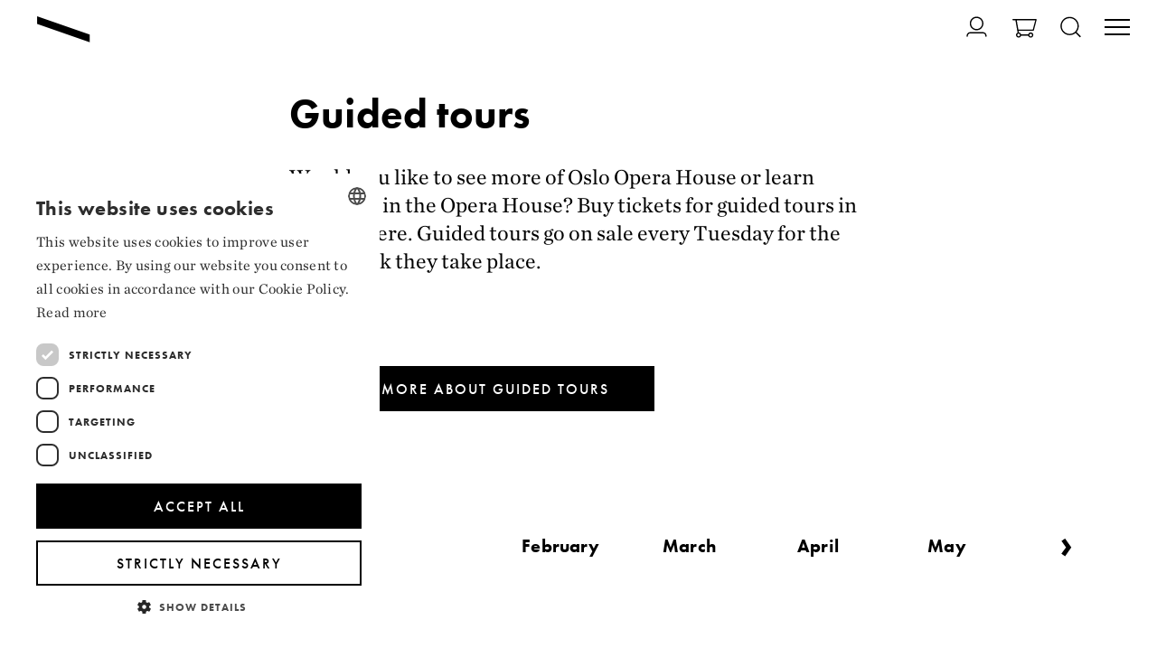

--- FILE ---
content_type: text/html; charset=utf-8
request_url: https://www.operaen.no/en/booking/guidedtours/
body_size: 21244
content:


<!DOCTYPE html>
<html lang="en"
      data-js-pageIsInEditOrPreviewMode="false">
<head>
    <link rel="stylesheet" type="text/css" href="https://cloud.typography.com/7687140/6963632/css/fonts.css">
        <script src="//cdn.cookie-script.com/s/20b2d4a2df42ec4af7f11f9cb7c763a3.js"></script>
    <meta charset="utf-8">
    <meta name="viewport" content="width=device-width, initial-scale=1.0">
        <meta property="og:title" content="Guided tours">
    <meta property="og:url" content="/en/booking/guidedtours/">
<meta property="og:type" content="website">
    <title>Guided tours</title>
    <link rel="apple-touch-icon" href="/safari-pinned-tab.svg">
<link rel="apple-touch-icon-precomposed" href="/safari-pinned-tab.svg">
<link rel="icon" type="image/svg+xml" href="/safari-pinned-tab.svg">
<link rel="alternate icon" href="/favicon.ico">
<link rel="mask-icon" href="/safari-pinned-tab.svg" color="#474747">

    <link rel="manifest" href="/site.webmanifest">
    <meta name="msapplication-TileColor" content="#da532c">
    <meta name="theme-color" content="#ffffff">
    <link rel="alternate"
          hreflang="no"
          href="/kjop/omvisningsbillett/">
    <!-- Google Tag Manager -->
<script>
    (function(w, d, s, l, i) {
        w[l] = w[l] || [];
        w[l].push({
            'gtm.start':
                new Date().getTime(),
            event: 'gtm.js'
        });
        var f = d.getElementsByTagName(s)[0],
            j = d.createElement(s),
            dl = l != 'dataLayer' ? '&l=' + l : '';
        j.async = true;
        j.src =
            'https://www.googletagmanager.com/gtm.js?id=' + i + dl;
        f.parentNode.insertBefore(j, f);
    })(window, document, 'script', 'dataLayer', 'GTM-55S6R2SM');
</script>
<!-- End Google Tag Manager -->
    <link rel="stylesheet" href="https://use.typekit.net/ybl4dmx.css">
    <link rel="stylesheet" type="text/css" href="/dist/styles.bundle.css?v=lx86dBtB4axEUid6ZvY5M5GuOwfq81EiyAz7oyGCFaA" />
    <meta name="facebook-domain-verification" content="c1kvyz35ul41yc4j0jgrx9v6g37ncn">
    <script>
!function(T,l,y){var S=T.location,k="script",D="instrumentationKey",C="ingestionendpoint",I="disableExceptionTracking",E="ai.device.",b="toLowerCase",w="crossOrigin",N="POST",e="appInsightsSDK",t=y.name||"appInsights";(y.name||T[e])&&(T[e]=t);var n=T[t]||function(d){var g=!1,f=!1,m={initialize:!0,queue:[],sv:"5",version:2,config:d};function v(e,t){var n={},a="Browser";return n[E+"id"]=a[b](),n[E+"type"]=a,n["ai.operation.name"]=S&&S.pathname||"_unknown_",n["ai.internal.sdkVersion"]="javascript:snippet_"+(m.sv||m.version),{time:function(){var e=new Date;function t(e){var t=""+e;return 1===t.length&&(t="0"+t),t}return e.getUTCFullYear()+"-"+t(1+e.getUTCMonth())+"-"+t(e.getUTCDate())+"T"+t(e.getUTCHours())+":"+t(e.getUTCMinutes())+":"+t(e.getUTCSeconds())+"."+((e.getUTCMilliseconds()/1e3).toFixed(3)+"").slice(2,5)+"Z"}(),iKey:e,name:"Microsoft.ApplicationInsights."+e.replace(/-/g,"")+"."+t,sampleRate:100,tags:n,data:{baseData:{ver:2}}}}var h=d.url||y.src;if(h){function a(e){var t,n,a,i,r,o,s,c,u,p,l;g=!0,m.queue=[],f||(f=!0,t=h,s=function(){var e={},t=d.connectionString;if(t)for(var n=t.split(";"),a=0;a<n.length;a++){var i=n[a].split("=");2===i.length&&(e[i[0][b]()]=i[1])}if(!e[C]){var r=e.endpointsuffix,o=r?e.location:null;e[C]="https://"+(o?o+".":"")+"dc."+(r||"services.visualstudio.com")}return e}(),c=s[D]||d[D]||"",u=s[C],p=u?u+"/v2/track":d.endpointUrl,(l=[]).push((n="SDK LOAD Failure: Failed to load Application Insights SDK script (See stack for details)",a=t,i=p,(o=(r=v(c,"Exception")).data).baseType="ExceptionData",o.baseData.exceptions=[{typeName:"SDKLoadFailed",message:n.replace(/\./g,"-"),hasFullStack:!1,stack:n+"\nSnippet failed to load ["+a+"] -- Telemetry is disabled\nHelp Link: https://go.microsoft.com/fwlink/?linkid=2128109\nHost: "+(S&&S.pathname||"_unknown_")+"\nEndpoint: "+i,parsedStack:[]}],r)),l.push(function(e,t,n,a){var i=v(c,"Message"),r=i.data;r.baseType="MessageData";var o=r.baseData;return o.message='AI (Internal): 99 message:"'+("SDK LOAD Failure: Failed to load Application Insights SDK script (See stack for details) ("+n+")").replace(/\"/g,"")+'"',o.properties={endpoint:a},i}(0,0,t,p)),function(e,t){if(JSON){var n=T.fetch;if(n&&!y.useXhr)n(t,{method:N,body:JSON.stringify(e),mode:"cors"});else if(XMLHttpRequest){var a=new XMLHttpRequest;a.open(N,t),a.setRequestHeader("Content-type","application/json"),a.send(JSON.stringify(e))}}}(l,p))}function i(e,t){f||setTimeout(function(){!t&&m.core||a()},500)}var e=function(){var n=l.createElement(k);n.src=h;var e=y[w];return!e&&""!==e||"undefined"==n[w]||(n[w]=e),n.onload=i,n.onerror=a,n.onreadystatechange=function(e,t){"loaded"!==n.readyState&&"complete"!==n.readyState||i(0,t)},n}();y.ld<0?l.getElementsByTagName("head")[0].appendChild(e):setTimeout(function(){l.getElementsByTagName(k)[0].parentNode.appendChild(e)},y.ld||0)}try{m.cookie=l.cookie}catch(p){}function t(e){for(;e.length;)!function(t){m[t]=function(){var e=arguments;g||m.queue.push(function(){m[t].apply(m,e)})}}(e.pop())}var n="track",r="TrackPage",o="TrackEvent";t([n+"Event",n+"PageView",n+"Exception",n+"Trace",n+"DependencyData",n+"Metric",n+"PageViewPerformance","start"+r,"stop"+r,"start"+o,"stop"+o,"addTelemetryInitializer","setAuthenticatedUserContext","clearAuthenticatedUserContext","flush"]),m.SeverityLevel={Verbose:0,Information:1,Warning:2,Error:3,Critical:4};var s=(d.extensionConfig||{}).ApplicationInsightsAnalytics||{};if(!0!==d[I]&&!0!==s[I]){var c="onerror";t(["_"+c]);var u=T[c];T[c]=function(e,t,n,a,i){var r=u&&u(e,t,n,a,i);return!0!==r&&m["_"+c]({message:e,url:t,lineNumber:n,columnNumber:a,error:i}),r},d.autoExceptionInstrumented=!0}return m}(y.cfg);function a(){y.onInit&&y.onInit(n)}(T[t]=n).queue&&0===n.queue.length?(n.queue.push(a),n.trackPageView({})):a()}(window,document,{src: "https://js.monitor.azure.com/scripts/b/ai.2.gbl.min.js", crossOrigin: "anonymous", cfg: {instrumentationKey:'38703a4f-1f5c-4d30-bd10-6ea8b5726009', disableCookiesUsage: false }});
</script>

    <script type="text/javascript">!function(T,l,y){var S=T.location,k="script",D="instrumentationKey",C="ingestionendpoint",I="disableExceptionTracking",E="ai.device.",b="toLowerCase",w="crossOrigin",N="POST",e="appInsightsSDK",t=y.name||"appInsights";(y.name||T[e])&&(T[e]=t);var n=T[t]||function(d){var g=!1,f=!1,m={initialize:!0,queue:[],sv:"5",version:2,config:d};function v(e,t){var n={},a="Browser";return n[E+"id"]=a[b](),n[E+"type"]=a,n["ai.operation.name"]=S&&S.pathname||"_unknown_",n["ai.internal.sdkVersion"]="javascript:snippet_"+(m.sv||m.version),{time:function(){var e=new Date;function t(e){var t=""+e;return 1===t.length&&(t="0"+t),t}return e.getUTCFullYear()+"-"+t(1+e.getUTCMonth())+"-"+t(e.getUTCDate())+"T"+t(e.getUTCHours())+":"+t(e.getUTCMinutes())+":"+t(e.getUTCSeconds())+"."+((e.getUTCMilliseconds()/1e3).toFixed(3)+"").slice(2,5)+"Z"}(),iKey:e,name:"Microsoft.ApplicationInsights."+e.replace(/-/g,"")+"."+t,sampleRate:100,tags:n,data:{baseData:{ver:2}}}}var h=d.url||y.src;if(h){function a(e){var t,n,a,i,r,o,s,c,u,p,l;g=!0,m.queue=[],f||(f=!0,t=h,s=function(){var e={},t=d.connectionString;if(t)for(var n=t.split(";"),a=0;a<n.length;a++){var i=n[a].split("=");2===i.length&&(e[i[0][b]()]=i[1])}if(!e[C]){var r=e.endpointsuffix,o=r?e.location:null;e[C]="https://"+(o?o+".":"")+"dc."+(r||"services.visualstudio.com")}return e}(),c=s[D]||d[D]||"",u=s[C],p=u?u+"/v2/track":d.endpointUrl,(l=[]).push((n="SDK LOAD Failure: Failed to load Application Insights SDK script (See stack for details)",a=t,i=p,(o=(r=v(c,"Exception")).data).baseType="ExceptionData",o.baseData.exceptions=[{typeName:"SDKLoadFailed",message:n.replace(/\./g,"-"),hasFullStack:!1,stack:n+"\nSnippet failed to load ["+a+"] -- Telemetry is disabled\nHelp Link: https://go.microsoft.com/fwlink/?linkid=2128109\nHost: "+(S&&S.pathname||"_unknown_")+"\nEndpoint: "+i,parsedStack:[]}],r)),l.push(function(e,t,n,a){var i=v(c,"Message"),r=i.data;r.baseType="MessageData";var o=r.baseData;return o.message='AI (Internal): 99 message:"'+("SDK LOAD Failure: Failed to load Application Insights SDK script (See stack for details) ("+n+")").replace(/\"/g,"")+'"',o.properties={endpoint:a},i}(0,0,t,p)),function(e,t){if(JSON){var n=T.fetch;if(n&&!y.useXhr)n(t,{method:N,body:JSON.stringify(e),mode:"cors"});else if(XMLHttpRequest){var a=new XMLHttpRequest;a.open(N,t),a.setRequestHeader("Content-type","application/json"),a.send(JSON.stringify(e))}}}(l,p))}function i(e,t){f||setTimeout(function(){!t&&m.core||a()},500)}var e=function(){var n=l.createElement(k);n.src=h;var e=y[w];return!e&&""!==e||"undefined"==n[w]||(n[w]=e),n.onload=i,n.onerror=a,n.onreadystatechange=function(e,t){"loaded"!==n.readyState&&"complete"!==n.readyState||i(0,t)},n}();y.ld<0?l.getElementsByTagName("head")[0].appendChild(e):setTimeout(function(){l.getElementsByTagName(k)[0].parentNode.appendChild(e)},y.ld||0)}try{m.cookie=l.cookie}catch(p){}function t(e){for(;e.length;)!function(t){m[t]=function(){var e=arguments;g||m.queue.push(function(){m[t].apply(m,e)})}}(e.pop())}var n="track",r="TrackPage",o="TrackEvent";t([n+"Event",n+"PageView",n+"Exception",n+"Trace",n+"DependencyData",n+"Metric",n+"PageViewPerformance","start"+r,"stop"+r,"start"+o,"stop"+o,"addTelemetryInitializer","setAuthenticatedUserContext","clearAuthenticatedUserContext","flush"]),m.SeverityLevel={Verbose:0,Information:1,Warning:2,Error:3,Critical:4};var s=(d.extensionConfig||{}).ApplicationInsightsAnalytics||{};if(!0!==d[I]&&!0!==s[I]){var c="onerror";t(["_"+c]);var u=T[c];T[c]=function(e,t,n,a,i){var r=u&&u(e,t,n,a,i);return!0!==r&&m["_"+c]({message:e,url:t,lineNumber:n,columnNumber:a,error:i}),r},d.autoExceptionInstrumented=!0}return m}(y.cfg);function a(){y.onInit&&y.onInit(n)}(T[t]=n).queue&&0===n.queue.length?(n.queue.push(a),n.trackPageView({})):a()}(window,document,{
src: "https://js.monitor.azure.com/scripts/b/ai.2.min.js", // The SDK URL Source
crossOrigin: "anonymous", 
cfg: { // Application Insights Configuration
    instrumentationKey: '38703a4f-1f5c-4d30-bd10-6ea8b5726009'
}});</script>
</head>
    <body>
        <script>
    const ua = window.navigator.userAgent;
    const isIE = /MSIE|Trident/.test(ua);

    if (isIE) {
        location.href = "/UnsupportedBrowser.html";
    }
</script>

        <a href="#content" id="skipToMainContent" tabindex="1">Skip to main content</a>

        
<div id="tixly-info" style="display: none">
    <iframe id="tixlyIframe" src="https://billett.operaen.no/nb/itix" title="Tixly info">
    </iframe>
</div>

        
        
        

<header class="baseLayout-header">
    


    <a class="logo" href="/en/" tabindex="1" aria-label="Go to frontpage">
        <svg
    xmlns="http://www.w3.org/2000/svg"
    id="svg3293"
    viewBox="0 0 67 133"
    height="133"
    width="67"
    class="logo--desktop">
    <clipPath id="ClipPath">
        <path id="ClipPathElement"
                d="M 1.181271,85.206448 0.12817797,-0.12817809 66.652542,0.2563558 66.181271,107.77734 53.065678,108.56674 4.6144068,91.519068 Z" />
    </clipPath>

    <g id="LogoLine"
        style="display:inline">
        <g style="fill:#000000"
            transform="translate(1,108)"
            id="g3849">
            <polyline points="1.10565646 98.464657 1 98.4276126 1 89 66 111.570891 66 121 1.10565646 98.464657"
                        transform="translate(-0.81872898,-95.776556)" />
        </g>
    </g>
    <g clip-path="url(#ClipPath)" transform="translate(0,12)"
        id="LogoText"
        style="display:inline">
        <path transform="translate(1)"
                d="m 11.372548,62.019867 0.05457,0.06567 h 0.880541 l -2.6486261,-3.15066 0.9977991,-0.878623 v -0.894851 l -0.304576,0.26721 c -0.11652,0.103034 -1.4871112,1.30963 -1.4882174,1.310763 l -0.1393821,0.123037 0.1194704,0.14304 c 0,0 2.4461931,2.917041 2.5284211,3.014414 z M 5.2566968,58.77372 5.1357515,58.630303 c -0.1696185,0.152853 -0.3757417,0.318161 -0.5236048,0.359299 -0.079647,0.02302 -0.1626124,0.03585 -0.2444718,0.03585 C 4.1324215,59.024701 3.9041741,58.928083 3.7308683,58.722392 3.5855864,58.550291 3.4956149,58.316293 3.4941399,58.057009 l -0.1069333,-0.0057 h 0.1069333 c -7.374e-4,-0.385341 0.1983799,-0.713692 0.478619,-0.873716 l 1.1958101,1.423232 -0.03208,0.02944 z m -1.2109282,-2.358089 -0.1921113,0.07322 c -0.6180011,0.237772 -1.0221355,0.866168 -1.022873,1.563254 7.375e-4,0 0,0.0075 0.00111,0.02 0.00406,0.404966 0.1445445,0.792571 0.3974972,1.092616 0.2913012,0.347977 0.7061289,0.539326 1.1382872,0.538572 h 0.00774 c 0.1404883,0 0.2813453,-0.02114 0.4218337,-0.06227 0.3064194,-0.0936 0.5516286,-0.304574 0.7713951,-0.496301 L 6.1036828,58.672573 4.1659765,56.368831 Z m 0.3001509,5.840498 c 0.3938098,0 0.7887258,-0.0585 1.1740546,-0.172101 0.6371754,-0.190595 1.1932289,-0.589145 1.7153587,-1.02355 l 0.860998,1.02506 H 8.965441 L 8.7029011,61.774548 C 8.4761286,61.504318 7.4326064,60.25432 7.4307628,60.25281 L 7.3123986,60.111279 6.9495626,60.42076 7.0682955,60.566442 6.9495626,60.421515 c -0.503693,0.431762 -1.0442596,0.842767 -1.6146938,1.011472 -0.3266999,0.09662 -0.6570871,0.143795 -0.9819433,0.143795 -0.982312,0 -1.9189008,-0.43063 -2.5899999,-1.227354 -0.5328232,-0.632925 -0.82891795,-1.44248 -0.83297405,-2.279587 v -0.01774 c 0,-1.179422 0.57117165,-2.271662 1.53283455,-2.929119 L 2.7142638,54.95126 2.8731889,54.842565 2.5863125,54.43156 C 2.3064421,54.02999 2.1379299,53.692581 2.0439023,53.363852 1.9495059,53.032859 1.901939,52.697715 1.901939,52.368986 c 0.00369,-1.941801 1.544634,-3.519018 3.4414107,-3.522415 1.8632217,0.0026 3.3293151,1.3987 3.4296112,3.256337 l 0.0059,0.0853 c 0,0.0015 0,0.01057 7.374e-4,0.0234 l 0.00922,0.178517 h 0.6655681 l -0.0118,-0.200407 c -0.00295,-0.04303 -0.00516,-0.08341 -0.00774,-0.123792 C 9.3201695,49.893902 7.5771557,48.16685 5.3433545,48.16836 c -2.2662499,0 -4.1040289,1.879905 -4.1040289,4.20063 0,0.39855 0.058629,0.797101 0.1681435,1.184706 0.1139394,0.398928 0.305682,0.76804 0.5342981,1.115639 -1.01512947,0.763888 -1.67406025,1.995394 -1.67406025,3.382017 0,0.003 -7.3747e-4,0.01472 0,0.03057 0.004425,1.029966 0.37869161,1.980675 0.99263665,2.710596 0.8252306,0.981279 1.9509808,1.46437 3.0855807,1.463615 z m 3.3116158,-4.951686 c 0.00295,-0.003 2.1110121,-1.859901 2.9351367,-2.585293 l 0.06416,-0.05661 V 53.766932 L 10.352256,54.035651 7.5882129,56.470356 4.8912797,53.262328 C 4.7168677,53.057391 4.5612612,52.857739 4.5081632,52.66488 c -0.027286,-0.09851 -0.042036,-0.198143 -0.042036,-0.295894 7.374e-4,-0.552535 0.4037656,-0.980524 0.8772223,-0.982034 0.4273647,0 0.782826,0.3125 0.860998,0.725392 0.00701,0.03774 0.0118,0.07133 0.016593,0.110205 l 0.017699,0.167572 h 0.6640931 l -0.019174,-0.206446 c -0.00664,-0.06491 -0.014381,-0.127943 -0.028393,-0.201162 -0.1412258,-0.738601 -0.77582,-1.273776 -1.5118166,-1.273776 -0.8576793,0.0019 -1.5383655,0.752943 -1.5398405,1.660249 0,0.162666 0.023599,0.325332 0.068954,0.485356 0.1061959,0.369489 0.3436617,0.64387 0.5162301,0.851071 l 3.128354,3.721313 z m 38.3964537,7.623785 h 15.39398 v -0.67897 h -15.39398 z m 12.119237,13.071017 h 0.662618 V 67.467854 l 2.612125,7.55e-4 v -0.678215 h -3.274743 z m -6.859591,0 h 0.662618 V 67.468609 h 3.550188 v 10.530636 h 0.662618 V 66.790394 H 51.313635 Z M 46.053989,67.468609 h 2.613599 v 10.530636 h 0.662618 V 66.790394 H 46.053989 Z M 42.234992,30.426073 c 2.446193,-0.0045 4.439948,-1.949727 4.441054,-4.368203 7.37e-4,-1.148851 -0.378692,-2.170891 -1.154512,-2.964218 -0.470507,-0.480449 -1.065277,-0.796346 -1.758501,-1.072236 -0.693591,-0.275136 -1.267344,-0.45856 -1.764769,-0.665383 -0.161875,-0.06642 -0.367261,-0.209088 -0.4812,-0.326087 -0.141963,-0.146437 -0.23046,-0.347222 -0.23046,-0.572161 7.38e-4,-0.495546 0.393072,-0.897116 0.876854,-0.89787 0.426258,-7.55e-4 0.782088,0.312499 0.861366,0.725014 0.01143,0.05925 0.01659,0.106054 0.02323,0.187575 l 0.01291,0.173611 h 0.650082 l -0.0055,-0.194369 c -0.0033,-0.113601 -0.01807,-0.226071 -0.04093,-0.334389 -0.155607,-0.718976 -0.778401,-1.23528 -1.501123,-1.23528 -0.849567,0 -1.539103,0.706144 -1.539841,1.575708 0,0.395531 0.151919,0.772569 0.426627,1.051856 0.189162,0.192482 0.450596,0.370622 0.698386,0.474411 0.272865,0.113979 0.560478,0.217391 0.862104,0.326841 0.28872,0.105299 0.585552,0.21324 0.911884,0.342693 0.726409,0.2891 1.191016,0.574048 1.530253,0.920893 0.638282,0.655193 0.958713,1.477203 0.960557,2.483391 -0.0041,2.027474 -1.689179,3.688855 -3.778436,3.688855 -0.960925,0 -1.873546,-0.35175 -2.571931,-0.990337 -0.69138,-0.632925 -1.110632,-1.485506 -1.184748,-2.404134 l -0.0033,-0.04755 c -0.0033,-0.03472 -0.0066,-0.08077 -0.01069,-0.130208 -0.007,-0.09851 -0.01549,-0.196634 -0.01917,-0.29061 l -0.0063,-0.181159 h -0.654506 v 0.18833 c 0,0.132095 0.02507,0.405344 0.03355,0.515926 0.182155,2.254678 2.088888,4.019094 4.417085,4.019094 z m -1.412995,-6.10318 v 3.77e-4 c 0.692486,0.275514 1.257389,0.464221 1.756288,0.671422 0.161138,0.06567 0.366524,0.209843 0.480463,0.326841 0.185843,0.186066 0.298307,0.446482 0.298307,0.736337 -0.0015,0.634435 -0.502586,1.146965 -1.122063,1.148852 -0.523604,0 -0.9624,-0.366848 -1.087033,-0.861261 -0.01991,-0.07322 -0.05089,-0.357412 -0.05531,-0.464976 l -0.01,-0.177762 h -0.648237 l 0.0052,0.193614 c 0.0026,0.08303 0.0077,0.202672 0.01696,0.31099 0.01401,0.114734 0.02876,0.221542 0.04904,0.305706 0.203173,0.808423 0.914096,1.372281 1.72937,1.372281 0.984156,0 1.784313,-0.819745 1.784313,-1.827444 7.37e-4,-0.463088 -0.175519,-0.898625 -0.494844,-1.219428 -0.192848,-0.192859 -0.453545,-0.369489 -0.696173,-0.472524 -0.27692,-0.114734 -0.567853,-0.222297 -0.874272,-0.335522 -0.281346,-0.104543 -0.571172,-0.211352 -0.891603,-0.338918 -0.725303,-0.288723 -1.191385,-0.573671 -1.529147,-0.920516 -0.563797,-0.575558 -0.89271,-1.42059 -0.89271,-2.313177 0.0033,-1.888962 1.574133,-3.438251 3.522902,-3.438251 1.759238,0 3.216482,1.257924 3.477178,2.907605 l 0.0015,0.01095 c 0.0044,0.03019 0.01,0.06756 0.01475,0.104544 0.0052,0.04303 0.0096,0.08718 0.01475,0.132472 0.0085,0.09813 0.01586,0.192482 0.01586,0.282684 v 0.18833 h 0.674787 l -0.0066,-0.194369 c -0.0022,-0.07812 -0.0088,-0.149078 -0.01217,-0.213239 -0.117258,-2.178063 -1.948031,-3.897566 -4.179988,-3.897566 -2.306074,0.0042 -4.184045,1.836502 -4.18552,4.116844 0,1.085823 0.398235,2.088238 1.085927,2.792494 0.470138,0.481582 1.063803,0.797478 1.758132,1.072614 z m 8.528858,16.95877 0.700967,-1.67761 0.700598,1.67761 z m -1.003699,0.678215 h 3.410437 l -1.705771,-4.080235 z m -0.748533,1.975013 c 0,0 -0.802001,1.870847 -0.845511,1.973504 l -0.112834,0.263058 h 0.722354 l 0.717191,-1.671572 h 3.94326 l 0.717191,1.671572 h 0.724197 L 53.3509,45.90764 C 53.168376,45.481915 52.504652,43.934891 52.504652,43.934891 L 52.45561,43.822044 H 47.646927 Z M 42.336395,40.88198 c 1.210559,-0.827293 2.008503,-2.239581 2.008503,-3.841708 0,-1.868205 -1.083714,-3.478257 -2.643835,-4.204781 -0.865423,-0.403457 -1.80533,-0.412893 -2.764781,-0.412893 h -4.426303 v 13.748855 h 0.663355 V 33.099681 c 0.873904,0 3.762948,0 3.762948,0 1.004437,-0.0011 1.803487,0.03095 2.490442,0.353261 1.369853,0.637831 2.254819,2.047477 2.254819,3.58733 -7.38e-4,1.378698 -0.682899,2.630206 -1.831879,3.355975 l -0.36468,0.230223 0.0708,0.153231 c 0,0 1.697291,3.668097 2.411901,5.211347 l -0.07744,0.180405 h 0.895659 l -0.0896,-0.192482 c 0.657087,-1.530418 4.466496,-10.412505 5.355518,-12.485269 1.001855,2.3362 5.348143,12.47055 5.390179,12.566414 l 0.04794,0.111337 H 56.21377 L 50.051822,31.807412 44.320931,45.167529 Z m -1.212772,5.289473 h 0.732309 l -0.123895,-0.26872 c -0.04572,-0.09888 -2.22827,-4.815061 -2.22827,-4.816194 l -0.05015,-0.107185 h -0.11689 l -2.18144,0.0015 v 5.19059 h 0.663355 v -4.512752 c 0.315269,0 0.950232,0 1.215722,-3.78e-4 z m -0.888285,-7.857405 c -0.245577,0.116244 -0.544253,0.126812 -0.887915,0.126057 h -1.528779 v -2.799288 h 1.528779 c 0.343662,-7.55e-4 0.642338,0.0094 0.888653,0.125679 0.471982,0.220411 0.800525,0.708408 0.800525,1.273776 0,0.5665 -0.328543,1.053743 -0.801263,1.273776 z m 0.275077,-3.165003 C 40.100012,34.958828 39.670067,34.963734 39.347423,34.96298 h -2.192134 v 4.154585 h 2.192134 c 0.338868,-3.78e-4 0.754064,0.0042 1.162992,-0.186066 0.722722,-0.337409 1.188436,-1.07903 1.189173,-1.891227 -7.37e-4,-0.812575 -0.466451,-1.553818 -1.189173,-1.891227 z m -6.030304,-4.8913 -0.12537,-0.269097 c -0.04572,-0.09851 -2.227902,-4.815439 -2.227902,-4.815439 l -0.05052,-0.10794 -0.116152,0.0011 -2.18181,7.55e-4 V 30.2585 h 0.662987 v -4.513507 c 0.315638,-3.77e-4 0.95097,-3.77e-4 1.21646,-7.55e-4 l 2.087413,4.513507 z m -7.347428,7.55e-4 h 0.662618 V 17.185596 h 3.764423 c 1.00333,-7.55e-4 1.803118,0.03095 2.490072,0.353261 1.369116,0.638586 2.255926,2.047477 2.255926,3.587708 -0.0011,1.378697 -0.684743,2.630205 -1.832986,3.35522 l -0.224929,0.141908 -0.140488,0.08794 0.07043,0.153608 c 0.0033,0.0053 1.753338,3.786983 2.447299,5.284943 l 0.04941,0.107563 h 0.733047 l -2.448037,-5.289472 c 1.210191,-0.827671 2.007767,-2.239204 2.007767,-3.841708 0,-1.868582 -1.083346,-3.47788 -2.642729,-4.205159 -0.866529,-0.40308 -1.8057,-0.412515 -2.764781,-0.413647 h -4.427041 z m 3.308665,-10.531768 h 1.529885 c 0.342555,-7.55e-4 0.640125,0.0094 0.887178,0.125302 0.472351,0.221165 0.800526,0.708408 0.800526,1.274531 0,0.565745 -0.328175,1.053743 -0.800526,1.274153 -0.247053,0.116621 -0.544623,0.125679 -0.887178,0.125302 l -1.529885,10e-6 z m 2.692509,3.290682 c 0.722353,-0.337031 1.188435,-1.079029 1.188435,-1.890849 0,-0.812575 -0.466082,-1.554196 -1.188435,-1.891227 -0.410772,-0.190218 -0.840718,-0.185311 -1.162624,-0.186066 h -2.192872 v 4.154208 h 2.192872 c 0.338131,-7.55e-4 0.753327,0.0038 1.162624,-0.186066 z m -8.066463,14.022858 c 0,-1.868205 -1.083715,-3.478257 -2.643836,-4.204781 -0.866529,-0.403457 -1.805699,-0.412893 -2.76478,-0.412893 h -4.427042 v 13.748855 h 0.662987 V 33.099681 c 0.873535,0 3.764055,0 3.764055,0 1.00333,-0.0011 1.803486,0.03095 2.490441,0.353261 1.369853,0.637831 2.255188,2.047477 2.255188,3.58733 0,1.539476 -0.885335,2.949499 -2.255188,3.587331 -0.686955,0.322312 -1.487111,0.354392 -2.490441,0.35326 l -1.780994,-7.55e-4 v 5.191345 h 0.662987 v -4.512375 h 1.118007 c 0.959081,-0.0011 1.898251,-0.01057 2.76478,-0.414024 1.560121,-0.727279 2.643836,-2.336577 2.643836,-4.204782 z m -6.526623,-1.399455 h 1.529147 c 0.343662,-7.55e-4 0.641969,0.0094 0.887547,0.125679 0.472719,0.220411 0.801631,0.707276 0.801631,1.273776 0,0.5665 -0.328912,1.053743 -0.801631,1.273776 -0.245578,0.116244 -0.543885,0.126812 -0.887547,0.126057 h -1.529147 z m 2.692139,3.290682 c 0.721985,-0.337409 1.188436,-1.07903 1.188436,-1.891227 0,-0.812575 -0.466451,-1.553818 -1.188436,-1.891227 -0.410402,-0.190217 -0.840348,-0.185311 -1.162992,-0.186065 h -2.192134 v 4.154585 h 2.192134 c 0.338868,-3.78e-4 0.754065,0.0042 1.162992,-0.186066 z M 3.5465004,22.673212 3.2334438,22.358825 V 30.2585 h 0.6626181 v -6.285471 l 6.8595911,6.8799 V 16.507759 H 10.092666 V 29.238725 C 8.5933866,27.734726 3.5465004,22.673212 3.5465004,22.673212 Z M 1.2500142,17.527157 c 1.4996483,1.503622 6.5465344,6.56589 6.5465344,6.56589 l 0.3134254,0.31401 V 16.507759 H 7.4469871 v 6.285848 l -6.85922232,-6.8799 V 30.2585 H 1.2500142 Z M 23.700121,6.445495 v 7.898543 h 0.663725 V 8.0589445 l 6.859222,6.8806545 V 0.59367394 H 30.560081 V 13.32464 C 29.060802,11.821396 24.014284,6.7591269 24.014284,6.7591269 Z M 21.717429,1.6130721 c 1.49928,1.5043766 6.546166,6.5662678 6.546166,6.5662678 l 0.313057,0.3143868 V 0.59367394 H 27.914033 V 6.8791449 L 21.054811,0 v 14.344038 h 0.662618 z M 31.078524,77.321785 V 64.249636 H 30.415168 V 78 h 6.901627 v -0.678215 h -0.623901 c -0.886441,-7.55e-4 -4.647545,-7.55e-4 -5.61437,0 z m 2.644941,-13.072149 h -0.662249 v 11.209606 h 4.255579 v -0.67897 h -3.59333 z m -7.851859,0 h -0.662618 v 11.209606 h 4.255211 v -0.67897 H 25.871606 Z M 23.225559,77.321785 V 64.249636 H 22.56294 V 78 h 6.901259 v -0.678215 h -0.623164 c -0.886809,-7.55e-4 -4.650126,-7.55e-4 -5.615476,0 z M 51.128161,25.881617 53.696774,30.2585 h 0.771027 L 54.299657,29.972797 C 53.371918,28.39105 50.81068,24.024358 50.808099,24.019074 L 50.465174,23.43559 v 6.82291 h 0.662987 z m 1.543528,-2.498488 0.05752,0.09737 c 0,0 2.830415,4.829026 3.919292,6.686285 l 0.05273,0.09171 h 0.773608 l -4.029544,-6.875371 4.029544,-6.87537 H 56.70455 l -0.05457,0.09209 c -1.039835,1.775361 -3.91708,6.67987 -3.920767,6.685909 z M 47.819127,30.2585 h 0.662986 V 16.507759 h -0.662986 z m 6.483112,-13.464661 0.167037,-0.28608 h -0.772502 l -0.05347,0.09209 -2.515147,4.284416 V 16.50776 H 50.46517 v 6.822155 l 0.342925,-0.582352 c 0,0 2.625029,-4.471991 3.49414,-5.953723 z m 3.795397,-0.286458 V 30.258878 H 65 v -0.679347 h -0.185105 c 0,0 -4.956915,0 -6.054273,0 V 17.185974 H 65 v -0.678593 z m 2.646047,5.693307 h 3.92888 V 21.522473 H 61.406301 V 19.727109 H 65 v -0.678214 h -4.256317 z m 0.662618,2.541513 h 3.266262 v -0.678592 h -3.929617 v 3.653378 H 65 V 27.038772 H 61.406301 Z M 32.872423,35.641194 v -0.678592 h -4.254842 v 3.152548 h 3.928511 v -0.678592 h -3.266261 v -1.795364 z m -0.326331,5.014715 v -0.678593 h -3.928511 v 3.653756 h 4.254842 v -0.678215 h -3.592592 v -2.296948 z m 0.326331,-8.234065 h -6.900889 v 13.750741 h 6.900889 v -0.679347 h -0.183999 c 0,0 -1.443601,0 -2.945461,7.55e-4 -1.280619,-7.55e-4 -2.603275,-7.55e-4 -3.108443,-3.78e-4 V 33.099681 l 6.237903,7.55e-4 z M 38.267396,78 h 6.901996 v -0.67897 h -0.184737 c 0,0 -4.95839,0 -6.054641,7.55e-4 V 64.927851 h 6.239378 v -0.678215 h -6.901996 z m 2.646047,-8.057812 h 3.929249 V 69.263973 H 41.57643 v -1.794986 h 3.592962 v -0.67897 h -4.255949 z m 0.66225,2.541136 h 3.266999 v -0.678215 h -3.929249 v 3.654133 h 4.255949 v -0.67897 H 41.575693 Z M 19.417624,13.665823 h -0.18363 c 0,0 -1.4436,0 -2.94583,7.55e-4 -1.281357,-3.77e-4 -2.604012,-7.55e-4 -3.108811,0 V 1.2718889 l 6.238271,7.548e-4 V 0.59367394 H 12.516735 V 14.344793 h 6.900889 z m 0,-9.8524209 V 3.1348098 h -4.25521 V 6.287358 h 3.928879 V 5.6083883 H 15.825032 V 3.8130247 Z M 19.091293,8.8284939 V 8.1495241 h -3.928879 v 3.6541329 h 4.25521 V 11.125065 H 15.825032 V 8.8284939 Z M 1.2500142,1.2718889 c 0.7658641,0 2.9450924,0 2.9458299,7.548e-4 1.0387286,-7.548e-4 2.1224429,0.06869 3.1342538,0.5412132 C 9.435579,2.795891 10.744591,4.9554602 10.746066,7.4686673 10.744591,9.9822518 9.4447974,12.13616 7.3562781,13.1114 6.312756,13.599021 5.1114149,13.666578 4.1726137,13.666578 4.1718762,13.665823 2.1854968,13.665823 1.2500142,13.665823 Z M 7.6309863,13.728851 C 9.9580776,12.643783 11.410159,10.241536 11.408684,7.4686673 11.409422,4.696176 9.9311599,2.2807194 7.6055435,1.1971607 6.5373161,0.69859534 5.4115658,0.59367394 4.1958441,0.59367394 H 0.58776478 V 14.344793 H 4.1726137 c 1.2175654,-7.55e-4 2.3901451,-0.118131 3.4583726,-0.615942 z M 3.8964306,3.8130247 h 0.4000783 c 0.6858485,0 1.2876252,0.05548 1.8422038,0.3140093 1.2260464,0.5725387 1.9601993,1.849334 1.9616742,3.3416333 -0.00221,1.4960734 -0.7101851,2.7570177 -1.935494,3.3295557 -0.5545785,0.259284 -1.1858541,0.327597 -1.868384,0.326842 l -0.4000783,6e-6 z M 6.4396011,11.41492 C 7.8972135,10.737459 8.7652174,9.2466698 8.763005,7.4686673 8.76448,5.7133097 7.8673459,4.1877979 6.4137896,3.5103378 5.7002859,3.1770803 4.9653956,3.1348098 4.2965089,3.1348098 H 3.2334438 v 8.6680922 h 1.0630651 c 0.6003018,0 1.396771,-0.04001 2.1430922,-0.387982 z M 7.3278855,76.991547 C 6.6855478,77.291969 5.9307457,77.32254 4.9834636,77.321785 4.9827262,77.32103 2.3517966,77.32103 1.2500142,77.32103 V 64.927836 c 0.8447736,1.5e-5 3.5387569,1.5e-5 3.5387569,1.5e-5 0.8893907,-7.55e-4 1.5951509,0.02717 2.1928715,0.307216 1.1947039,0.557442 1.9679427,1.787815 1.9679427,3.131413 -3.687e-4,0.752188 -0.2352534,1.44399 -0.6806862,2.011622 L 8.0948559,70.6004 7.9857101,70.739666 8.3231033,71.049901 c 0.7208784,0.660477 1.1157944,1.572311 1.1165318,2.582652 0,1.44097 -0.8296554,2.761168 -2.1117496,3.358994 z M 8.8905876,70.663805 C 9.34487,70.027484 9.6122035,69.238686 9.611466,68.36648 c 0,-1.665156 -0.9653502,-3.100088 -2.3551152,-3.74811 C 6.4812682,64.258694 5.6398132,64.250391 4.7887711,64.249636 H 0.58739604 V 78 H 4.9834636 c 0.9052463,-0.0015 1.798693,-0.01019 2.61913,-0.39138 1.4745743,-0.686895 2.5000284,-2.209765 2.5000284,-3.976067 0,-1.183952 -0.4627634,-2.222975 -1.2120344,-2.968748 z M 6.1084764,74.69007 C 5.9185775,74.77348 5.6866427,74.78178 5.4174656,74.78103 H 3.8960619 v -2.297703 h 1.5048106 c 0.2890888,-7.55e-4 0.535773,0.0087 0.7359965,0.102657 0.3868038,0.181914 0.6570871,0.581219 0.6570871,1.046572 0,0.475543 -0.2828203,0.883151 -0.6854797,1.057517 z M 6.4115772,71.968907 C 6.0494787,71.800957 5.6766868,71.805863 5.4008725,71.805109 H 3.2334438 v 3.654133 h 2.1840218 c 0.2584837,-0.0015 0.606939,0.003 0.9483883,-0.143796 0.6618807,-0.28608 1.0907204,-0.948444 1.0907204,-1.682893 0,-0.715202 -0.4100342,-1.366998 -1.0449971,-1.663646 z M 3.8960619,67.466345 h 1.4059894 c 0.2182916,-0.0015 0.401922,0.0057 0.5472038,0.06982 0.3149004,0.137002 0.5361418,0.455541 0.5361418,0.828049 0,0.371754 -0.2212414,0.690292 -0.5361418,0.826539 -0.1452818,0.06454 -0.3289122,0.07171 -0.5472038,0.07095 H 3.8960619 Z m 2.211677,2.349031 c 0.5708029,-0.246074 0.9406449,-0.817481 0.9406449,-1.451161 0,-0.634057 -0.369842,-1.205841 -0.9406449,-1.452293 C 5.8116441,66.785111 5.5162868,66.788885 5.3020513,66.78813 H 3.2334438 v 3.151793 h 2.0686075 c 0.2142355,-7.55e-4 0.5095928,0.003 0.8056876,-0.124547 z M 15.678275,64.028093 9.6852131,77.999245 h 0.7238279 l 0.04794,-0.112847 c 0.551998,-1.285098 4.484564,-10.455153 5.389811,-12.564526 1.002223,2.336577 5.349249,12.47055 5.390179,12.565658 l 0.04793,0.111715 H 22.00873 L 15.847156,63.635204 Z m -0.531717,9.080985 0.700598,-1.67761 0.700229,1.67761 z m -1.004805,0.678215 h 3.4097 l -1.704297,-4.079857 z m 4.157865,1.97539 -0.04867,-0.112847 h -4.807945 l -0.04867,0.112847 c -7.37e-4,0.0023 -0.802738,1.870847 -0.845511,1.971994 l -0.114677,0.264568 h 0.723828 l 0.71756,-1.671949 h 3.942891 l 0.716823,1.671949 h 0.724565 l -0.113939,-0.263813 c -0.181787,-0.425724 -0.845511,-1.970484 -0.846248,-1.972749 z m 0.64455,-56.202391 c 1.966099,0.0042 3.571205,1.705539 3.571943,3.823215 -7.38e-4,2.116921 -1.605844,3.819063 -3.571943,3.823215 -1.966468,-0.0042 -3.571206,-1.706294 -3.572312,-3.823215 0.0011,-2.117676 1.605844,-3.819063 3.572312,-3.823215 z m 0,8.325022 c 2.341472,-0.0015 4.230136,-2.025209 4.23493,-4.501807 -0.0048,-2.476975 -1.893458,-4.500675 -4.23493,-4.501807 -2.341472,0.0011 -4.230505,2.024832 -4.23493,4.501807 0.0044,2.476598 1.893458,4.500297 4.23493,4.501807 z m 0,-11.033353 c 3.518107,0.0064 6.374335,2.930251 6.380603,6.531546 -0.0063,3.600917 -2.862496,6.524375 -6.380603,6.531168 -3.518108,-0.0068 -6.374335,-2.930251 -6.381341,-6.531168 0.007,-3.601295 2.863233,-6.52513 6.381341,-6.531546 z m 0,13.740929 c 3.889793,0 7.04359,-3.227654 7.04359,-7.209383 0,-3.982484 -3.153797,-7.209383 -7.04359,-7.209383 -3.889794,0 -7.04359,3.226899 -7.04359,7.209383 0,3.981729 3.153796,7.209383 7.04359,7.209383 z M 7.0432215,32.766046 c 3.5177395,0.0068 6.3747035,2.929874 6.3809725,6.531546 -0.0063,3.60054 -2.863233,6.524375 -6.3809725,6.531168 -3.517739,-0.0068 -6.37470359,-2.930628 -6.3809721,-6.531168 0.006269,-3.601672 2.8632331,-6.524752 6.3809721,-6.531546 z m 0,13.740551 c 3.8901625,0 7.0443275,-3.227276 7.0443275,-7.209005 0,-3.982107 -3.154165,-7.210138 -7.0443275,-7.210138 C 3.1530594,32.087454 0,35.315485 0,39.297592 c 0,3.981729 3.1530594,7.209005 7.0432215,7.209005 z m 0,-11.032598 c 1.9668365,0.0042 3.5715745,1.705539 3.5723115,3.823593 -7.37e-4,2.116921 -1.605475,3.819063 -3.5723115,3.82246 -1.9657303,-0.0034 -3.5712057,-1.705539 -3.5719432,-3.82246 7.375e-4,-2.118054 1.6062129,-3.819441 3.5719432,-3.823593 z m 0,8.324645 c 2.341472,-0.0015 4.2308745,-2.024077 4.2352985,-4.501052 -0.0044,-2.476976 -1.8938265,-4.500675 -4.2352985,-4.502185 -2.3407345,0.0015 -4.2305052,2.025209 -4.2345613,4.502185 0.00406,2.476975 1.8938268,4.499542 4.2345613,4.501052 z"
                id="Fill-2"
                style="fill:#000000;stroke:#000000;stroke-width:0.2"
                />
    </g>
</svg>

        <svg xmlns="http://www.w3.org/2000/svg" xmlns:xlink="http://www.w3.org/1999/xlink" width="67px" height="42px" viewBox="0 0 67 42" 
     class="logo--mobile">
    <g stroke="none" stroke-width="1" fill="#000000" transform="translate(0, -87.000000)">
        <polyline points="1.10565646 98.464657 1 98.4276126 1 89 66 111.570891 66 121 1.10565646 98.464657" />
    </g>
</svg>
    </a>
    <div class="linksAndSearch">
        <a class="myPageLink" href="https://billett.operaen.no/en/login/" tabindex="1" aria-label="Go to My page">
            <span id="profileName"></span>
            <img src="/Images/Icons/MyPage.svg" alt="My page">
        </a>
        <a class="basketLink" href="https://billett.operaen.no/en/buyingflow/order/" id="basketLink" tabindex="1" aria-label="Go to Shopping basket">
            <img src="/Images/Icons/ShoppingBasket.svg" alt="Shopping basket">
            <span id="basketSizeIndicator"></span>
        </a>
        <div class="toggleSearchButtons">
            
<button class="openSearchIcon button--noDefaultStyles" type="button"  aria-label="Open search" tabindex="1">
    <svg width="32px" height="32px" xmlns="http://www.w3.org/2000/svg" xmlns:xlink="http://www.w3.org/1999/xlink" x="0px" y="0px"
         viewBox="0 0 32 32" xml:space="preserve">
    <path d="M31.8,30.4L25,23.6c2.2-2.5,3.5-5.7,3.5-9.3c0-7.8-6.3-14.1-14.1-14.1S0.3,6.5,0.3,14.3c0,7.8,6.3,14.1,14.1,14.1
	    c3.5,0,6.7-1.3,9.2-3.4l6.8,6.8L31.8,30.4z M2.3,14.3c0-6.7,5.4-12.1,12.1-12.1c6.7,0,12.1,5.4,12.1,12.1c0,6.7-5.4,12.1-12.1,12.1
	    C7.7,26.4,2.3,21,2.3,14.3z" />
    </svg>
</button>
            
<button class="closeSearchIcon button--noDefaultStyles" type="button" aria-label="Close search">
    <svg width="32px" height="32px" viewBox="0 0 32 32" xmlns="http://www.w3.org/2000/svg" xmlns:xlink="http://www.w3.org/1999/xlink">
        <!-- Generator: Sketch 52 (66869) - http://www.bohemiancoding.com/sketch -->
        <title>Desktop HD Copy 94</title>
        <desc>Created with Sketch.</desc>
        <g id="Desktop-HD-Copy-94" stroke="none" stroke-width="1" fill="none" fill-rule="evenodd" stroke-linecap="square">
            <g id="Group-4" transform="translate(2.000000, 2.000000)" fill-rule="nonzero" stroke="#000000" stroke-width="2">
                <g id="Group-3">
                    <path d="M0,0 L28,28"></path>
                    <path d="M28,0 L0,28"></path>
                </g>
            </g>
        </g>
    </svg>
</button>
        </div>
    </div>

    <div class="menuButtonContainer">
        <button aria-label="Toggle main menu" class="button-icon hamburgerIcon hamburger hamburger--spring" aria-expanded="false" type="button" tabindex="1">
            <span class="hamburger-box">
                <span class="hamburger-inner"></span>
            </span>
        </button>
    </div>
    <nav class="navigation">
            <div class="otherLinks" data-js-swupContainer>
                <a href="/kjop/omvisningsbillett/" data-js-switchLanguageButton data-js-focusable aria-label="Norsk spr&#xE5;k">NO</a> / <span class="selectedLanguage">EN</span>
            </div>
        <ul class="menu" role="menu">
            <li class="menuItem">
                <a href="/en/#overview" class="menuItem-font colorChangeOnHoverFocus" data-js-focusable aria-label="Productions See what happens">
                    Productions
                </a>
            </li>
                <li class="menuItem">
                        <button id="menuButton--Booking"
                                aria-haspopup="true"
                                aria-expanded="false"
                                aria-label="Open Booking"
                                role="menuitem"
                                class="button--text menuItem-font colorChangeOnHoverFocus"
                                tabindex="-1"
                                data-js-focusable
                                data-js-subMenuButton>
                            Booking
                            <svg xmlns="http://www.w3.org/2000/svg" xmlns:xlink="http://www.w3.org/1999/xlink" x="0px" y="0px"
     viewBox="0 0 15.8 12.7" style="enable-background:new 0 0 15.8 12.7;" xml:space="preserve">
    <polygon points="0,0 7.9,12.7 15.8,0 "/>
    <polyline points="481.1,-13.1 473.6,-2.4 466.1,-13.1 "/>
</svg>

                        </button>
                        <div class="subMenu-wrapper">
                            <ul role="menu" class="subMenu">
                                    <li role="none">
                                        <a
                                            role="menuitem"
                                            tabindex="-1"
                                            href="/en/?epslanguage=en"
                                            class="underlineOnHoverFocus">
                                            Tickets
                                        </a>
                                    </li>
                                    <li role="none">
                                        <a
                                            role="menuitem"
                                            tabindex="-1"
                                            href="/en/booking/guidedtours/"
                                            class="underlineOnHoverFocus">
                                            Guided tours
                                        </a>
                                    </li>
                                    <li role="none">
                                        <a
                                            role="menuitem"
                                            tabindex="-1"
                                            href="/en/booking/giftvoucher/"
                                            class="underlineOnHoverFocus">
                                            Gift voucher
                                        </a>
                                    </li>
                                    <li role="none">
                                        <a
                                            role="menuitem"
                                            tabindex="-1"
                                            href="/en/booking/booking-information/"
                                            class="underlineOnHoverFocus">
                                            Booking information and dicounts
                                        </a>
                                    </li>
                                    <li role="none">
                                        <a
                                            role="menuitem"
                                            tabindex="-1"
                                            href="/en/booking/abonnement-25-26/"
                                            class="underlineOnHoverFocus">
                                            Abonnement 25&#x2013;26
                                        </a>
                                    </li>
                            </ul>
                        </div>
                </li>
                <li class="menuItem">
                        <button id="menuButton--Yourvisit"
                                aria-haspopup="true"
                                aria-expanded="false"
                                aria-label="Open Your visit"
                                role="menuitem"
                                class="button--text menuItem-font colorChangeOnHoverFocus"
                                tabindex="-1"
                                data-js-focusable
                                data-js-subMenuButton>
                            Your visit
                            <svg xmlns="http://www.w3.org/2000/svg" xmlns:xlink="http://www.w3.org/1999/xlink" x="0px" y="0px"
     viewBox="0 0 15.8 12.7" style="enable-background:new 0 0 15.8 12.7;" xml:space="preserve">
    <polygon points="0,0 7.9,12.7 15.8,0 "/>
    <polyline points="481.1,-13.1 473.6,-2.4 466.1,-13.1 "/>
</svg>

                        </button>
                        <div class="subMenu-wrapper">
                            <ul role="menu" class="subMenu">
                                    <li role="none">
                                        <a
                                            role="menuitem"
                                            tabindex="-1"
                                            href="/en/your-visit-at-oslo-operahouse/practical-information/"
                                            class="underlineOnHoverFocus">
                                            Practical information
                                        </a>
                                    </li>
                                    <li role="none">
                                        <a
                                            role="menuitem"
                                            tabindex="-1"
                                            href="/en/your-visit-at-oslo-operahouse/food-and-drinks/"
                                            class="underlineOnHoverFocus">
                                            Food and drinks
                                        </a>
                                    </li>
                                    <li role="none">
                                        <a
                                            role="menuitem"
                                            tabindex="-1"
                                            href="/en/your-visit-at-oslo-operahouse/guided-tours/"
                                            class="underlineOnHoverFocus">
                                            Guided tours
                                        </a>
                                    </li>
                                    <li role="none">
                                        <a
                                            role="menuitem"
                                            tabindex="-1"
                                            href="/en/your-visit-at-oslo-operahouse/the-opera-shop/"
                                            class="underlineOnHoverFocus">
                                            The Opera Shop
                                        </a>
                                    </li>
                                    <li role="none">
                                        <a
                                            role="menuitem"
                                            tabindex="-1"
                                            href="/en/your-visit-at-oslo-operahouse/children-and-youth/"
                                            class="underlineOnHoverFocus">
                                            Children and youth
                                        </a>
                                    </li>
                            </ul>
                        </div>
                </li>
                <li class="menuItem">
                        <button id="menuButton--Aboutus"
                                aria-haspopup="true"
                                aria-expanded="false"
                                aria-label="Open About us"
                                role="menuitem"
                                class="button--text menuItem-font colorChangeOnHoverFocus"
                                tabindex="-1"
                                data-js-focusable
                                data-js-subMenuButton>
                            About us
                            <svg xmlns="http://www.w3.org/2000/svg" xmlns:xlink="http://www.w3.org/1999/xlink" x="0px" y="0px"
     viewBox="0 0 15.8 12.7" style="enable-background:new 0 0 15.8 12.7;" xml:space="preserve">
    <polygon points="0,0 7.9,12.7 15.8,0 "/>
    <polyline points="481.1,-13.1 473.6,-2.4 466.1,-13.1 "/>
</svg>

                        </button>
                        <div class="subMenu-wrapper">
                            <ul role="menu" class="subMenu">
                                    <li role="none">
                                        <a
                                            role="menuitem"
                                            tabindex="-1"
                                            href="/en/about-us-oslo-operahouse/"
                                            class="underlineOnHoverFocus">
                                            The Norwegian Opera and Ballet
                                        </a>
                                    </li>
                                    <li role="none">
                                        <a
                                            role="menuitem"
                                            tabindex="-1"
                                            href="/en/about-us-oslo-operahouse/about-the-oslo-opera-house/"
                                            class="underlineOnHoverFocus">
                                            About the Opera House
                                        </a>
                                    </li>
                                    <li role="none">
                                        <a
                                            role="menuitem"
                                            tabindex="-1"
                                            href="/en/about-us-oslo-operahouse/collaborations-location-hire-and-events/"
                                            class="underlineOnHoverFocus">
                                            Collaborations, location hire and events
                                        </a>
                                    </li>
                                    <li role="none">
                                        <a
                                            role="menuitem"
                                            tabindex="-1"
                                            href="/en/about-us-oslo-operahouse/Vacancies/"
                                            class="underlineOnHoverFocus">
                                            Vacancies
                                        </a>
                                    </li>
                                    <li role="none">
                                        <a
                                            role="menuitem"
                                            tabindex="-1"
                                            href="/en/about-us-oslo-operahouse/contact-us/"
                                            class="underlineOnHoverFocus">
                                            Contact us
                                        </a>
                                    </li>
                            </ul>
                        </div>
                </li>
        </ul>
    </nav>
</header>


        
    <main>
        <div class="search" data-js-react-search></div>
        <div id="mainBody" data-js-swupContainer>
            

<div class="guidedTours" id="content">
    <section class="guidedToursInfo">
        <h1 class="typography contentWidth" lang="en">Guided tours</h1>
        <div class="content contentWidth">
                <p class="ingress" lang="en">Would you like to see more of Oslo Opera House or learn about life in the Opera House? Buy tickets for guided tours in English here. Guided tours go on sale every Tuesday for the same week they take place.</p>
            <div class="generalInfo" lang="en">

                <div class="infoItem" lang="en">
                    <div class="info"></div>
                </div>

            </div>
            

<div class="richText" lang="en">


<div class="linkBlock" lang="en">
    <a class="button button--black" href="/en/your-visit-at-oslo-operahouse/guided-tours/">Read more about guided tours</a>
</div>

<h3>&nbsp;</h3></div>

            

        </div>
    </section>
    <section class="calendar--guidedTours" data-js-react-guidedToursCalendar></section>
</div>
        </div>
    </main>

        
<footer id="footer" class="footer" data-js-swupContainer>
    <div class="footer-column footer-column--contactUs" data-js-fadeInAndUpWhenVisible>
        <h2 class="sectionHeading">DNO&B</h2>
        <ul class="sectionContent">
                <li>
                    <a href="/en/about-us-oslo-operahouse/contact-us/">Contact information</a>
                </li>
                <li>
                    <a href="https://uustatus.no/nb/erklaringer/publisert/f9f9c525-5518-450a-85ab-fa76d192e2c6">
                        Accessibility statement (Norwegian)
                    </a>
                </li>
                <li>
                    <a href="/en/articles/personvern/">
                        Privacy and cookies
                    </a>
                </li>
                <li>
                    <a href="javascript:void(0)" id="csconsentlink">Cookie settings</a>
                </li>
        </ul>
    </div>
        <div class="footer-column footer-column--newsletter sectionContent" data-js-fadeInAndUpWhenVisible>
            <h2> Newsletter</h2>
                <div id="form-container" class="footer-form-english"></div>
        </div>
    <div class="footer-column footer-column--followUs" data-js-fadeInAndUpWhenVisible>
        <h2 class="sectionHeading">Follow us</h2>
        <ul class="sectionContent">
            <li>
                <a href="https://www.facebook.com/operaen">
                    Facebook
                </a>
            </li>
            <li>
                <a href="https://instagram.com/operaen_">
                    Instagram
                </a>
            </li>
            <li>
                <a href="https://www.linkedin.com/company/den-norske-opera-&-ballett/?viewAsMember=true">
                    LinkedIn
                </a>
            </li>
        </ul>
    </div>
    <div class="footer-column footer-column--collaborators" data-js-fadeInAndUpWhenVisible>
    <h3 class="sectionHeading">Collaborators</h3>
    <ul class="sectionContent">
        <li class="collaborator">
            <a href="https://www.obos.no" aria-label="Obos">
                <svg id="oboslogo" class="oboslogo" viewBox="0 0 35 8" xmlns="http://www.w3.org/2000/svg" xmlns:xlink="http://www.w3.org/1999/xlink" fill="#1A1919">
    <title>Obos logo</title>
        <path d="M10.583,3.111 L10.583,6.588 C10.583,7.134 10.204,7.665 9.523,7.665 L3.404,7.665 C2.688,7.665 2.408,7.034 2.408,6.588 L2.408,5.331 C2.408,5.096 2.244,4.844 1.95,4.808 C0.838,4.591 -6.39488462e-13,3.608 -6.39488462e-13,2.427 C-6.39488462e-13,1.087 1.08,4.36983782e-13 2.412,4.36983782e-13 C3.17,4.36983782e-13 3.849,0.35 4.289,0.902 C4.509,1.179 4.747,1.163 4.951,1.052 C5.504,0.737 5.946,0.485 6.009,0.448 C6.3,0.281 6.577,0.226 6.934,0.436 C7.101,0.534 9.768,2.079 10.213,2.342 C10.571,2.553 10.583,2.78 10.583,3.111 Z M8.911,3.927 C9.07,3.9 9.264,3.333 8.96,3.362 C6.826,3.514 6.768,3.509 4.645,3.362 C4.342,3.333 4.536,3.9 4.695,3.927 C5.648,4.117 5.889,4.161 5.889,4.424 C5.859,4.863 5.849,5.264 5.251,6.994 C5.11,7.318 5.72,7.22 5.794,7.055 C6.177,6.315 6.418,5.728 6.67,5.44 C6.735,5.36 6.875,5.358 6.935,5.44 C7.187,5.728 7.429,6.315 7.812,7.055 C7.886,7.22 8.496,7.318 8.354,6.994 C7.757,5.264 7.747,4.863 7.717,4.424 C7.717,4.161 7.958,4.117 8.911,3.927 Z M7.419,2.486 C7.419,2.142 7.142,1.863 6.8,1.863 C6.459,1.863 6.182,2.142 6.182,2.486 C6.182,2.829 6.459,3.108 6.8,3.108 C7.142,3.108 7.419,2.829 7.419,2.486 Z M3.981,2.427 C3.981,1.555 3.278,0.848 2.412,0.848 C1.545,0.848 0.843,1.555 0.843,2.427 C0.843,3.298 1.545,4.005 2.412,4.005 C3.278,4.005 3.981,3.298 3.981,2.427 Z M34.679,3.486 L33.656,3.788 C33.567,3.363 33.262,3.047 32.701,3.047 C32.238,3.047 31.905,3.332 31.905,3.648 C31.905,3.91 32.072,4.138 32.469,4.213 L33.228,4.353 C34.237,4.539 34.771,5.185 34.771,5.957 C34.771,6.8 34.057,7.653 32.768,7.653 C31.463,7.653 30.756,6.99 30.582,5.963 L31.636,5.716 C31.725,6.311 32.208,6.64 32.806,6.64 C33.326,6.64 33.625,6.361 33.625,6.025 C33.625,5.753 33.388,5.528 33.006,5.454 L32.235,5.301 C31.355,5.127 30.783,4.563 30.783,3.733 C30.783,2.761 31.664,2.034 32.711,2.034 C33.968,2.034 34.584,2.785 34.679,3.486 Z M27.217,2.034 C28.787,2.034 30.035,3.258 30.035,4.825 C30.035,6.406 28.76,7.653 27.193,7.653 C25.623,7.653 24.371,6.426 24.371,4.852 C24.371,3.281 25.65,2.034 27.217,2.034 Z M28.883,4.841 C28.883,3.9 28.145,3.132 27.207,3.132 C26.265,3.132 25.527,3.9 25.527,4.841 C25.527,5.784 26.265,6.562 27.207,6.562 C28.145,6.562 28.883,5.78 28.883,4.841 Z M22.767,4.736 C23.413,4.981 23.766,5.345 23.766,6.065 C23.766,7.174 22.788,7.572 21.825,7.572 L19.531,7.572 L19.531,2.118 L21.791,2.118 C22.668,2.118 23.532,2.585 23.532,3.56 C23.532,4.104 23.239,4.482 22.767,4.726 L22.767,4.736 Z M21.811,6.525 C22.216,6.525 22.665,6.409 22.665,5.92 C22.665,5.417 22.192,5.311 21.774,5.311 L20.629,5.311 L20.629,6.525 L21.811,6.525 Z M22.427,3.737 C22.427,3.285 22.015,3.159 21.635,3.159 L20.629,3.159 L20.629,4.332 L21.56,4.332 C21.961,4.332 22.427,4.227 22.427,3.737 Z M15.777,2.034 C17.348,2.034 18.596,3.258 18.596,4.825 C18.596,6.406 17.321,7.653 15.753,7.653 C14.183,7.653 12.932,6.426 12.932,4.852 C12.932,3.281 14.21,2.034 15.777,2.034 Z M17.443,4.841 C17.443,3.9 16.705,3.132 15.767,3.132 C14.825,3.132 14.088,3.9 14.088,4.841 C14.088,5.784 14.825,6.562 15.767,6.562 C16.705,6.562 17.443,5.78 17.443,4.841 Z"></path>
</svg>
            </a>
        </li>
        <li class="collaborator">
            <a href="https://www.dnb.no/" aria-label="Dnb">
                <!-- Generator: Adobe Illustrator 27.7.0, SVG Export Plug-In . SVG Version: 6.00 Build 0)  -->
<svg id="dnblogo" class="dnblogo" xmlns="http://www.w3.org/2000/svg" xmlns:xlink="http://www.w3.org/1999/xlink" x="0px" y="0px"
     viewBox="0 0 169.1 116.3" style="enable-background:new 0 0 169.1 116.3;" xml:space="preserve">
    <path d="M163,58.1c-1-0.8-2.1-1.6-3.4-2.2l-0.3-0.2l0.3-0.2c2.3-2,5-5.9,5-12.5c0-6.1-2.1-10.6-6.2-13.4c-3.5-2.5-8.3-3.7-14.7-3.6
	l-18.4,0c-1.1,0-1.9,0.9-1.9,1.9l0.1,60.4c0,1.1,0.9,1.9,1.9,1.9l21.1,0c6.6,0,11.9-1.4,15.8-4.2c2.2-1.6,3.9-3.7,5.1-6.2
	c1.2-2.6,1.8-5.5,1.8-8.8C169.1,65.8,166.9,61.3,163,58.1L163,58.1z M129.3,32l14.4,0c5.1,0,8.9,0.8,11.3,2.5
	c1.5,1.1,3.6,3.2,3.6,8.6c0,9.6-7.6,10.4-9.9,10.4l-19.4,0L129.3,32L129.3,32z M146.4,84.2l-17,0l0-24.8l19.4,0
	c8.4,0,14.3,4.7,14.3,11.5C163.1,74.2,163.1,84.2,146.4,84.2L146.4,84.2z"/>
    <path d="M40.9,35.7c-2.7-3.3-6.2-5.8-10.1-7.5c-3.5-1.4-7.3-2.1-11.3-2.1l-17.5,0c-1.1,0-1.9,0.9-1.9,2l0.1,60.3
	c0,1.1,0.9,1.9,1.9,1.9l17.5,0c4,0,7.8-0.7,11.3-2.1c4-1.6,7.4-4.1,10.1-7.4c6.2-7.6,7.1-17.2,7.1-22.2C48,54.3,47.3,43.5,40.9,35.7
	L40.9,35.7z M36.3,77c-5,6.1-11.9,7.4-16.8,7.4l-13.4,0L6,32.2l13.4,0c4.9,0,11.8,1.2,16.8,7.3C41.6,46,42,55.8,42,58.6
	C42,62.8,41.3,70.9,36.3,77L36.3,77z"/>
    <path d="M108.9,0l0.2,88.7c0,0.8-0.5,1.5-1.2,1.7c-0.2,0.1-0.4,0.1-0.6,0.1c-0.6,0-1.1-0.3-1.5-0.8L66.1,39.5l0.1,76.8h-6l-0.2-88.9
	c0-0.8,0.5-1.5,1.3-1.7c0.2-0.1,0.4-0.1,0.6-0.1c0.6,0,1.1,0.2,1.5,0.7l39.6,50.3L102.9,0L108.9,0L108.9,0z"/>
</svg>

            </a>
        </li>
        <li class="collaborator">
            <a href="https://www.norsk-tipping.no" aria-label="Norsk Tipping">
                <svg id="norsktippinglogo" class="norsktippinglogo" xmlns="http://www.w3.org/2000/svg" xmlns:xlink="http://www.w3.org/1999/xlink" x="0px" y="0px"
     viewBox="0 0 92.25 15.28" xml:space="preserve">
<g>
<path d="M30.84,5.73c-1.74,0-3.12,1.2-3.12,3.34c0,2.15,1.38,3.34,3.12,3.34c1.71,0,3.13-1.2,3.13-3.34
		C33.97,6.93,32.57,5.73,30.84,5.73z M30.84,10.86c-0.68,0-1.33-0.41-1.33-1.79c0-1.38,0.65-1.81,1.33-1.81
		c0.68,0,1.35,0.53,1.35,1.81C32.2,10.48,31.53,10.86,30.84,10.86z M25.12,8.4l-4.9-5.37H19.6v9.22h1.73V7l4.89,5.36h0.62V3.14
		h-1.73V8.4z M8.35,11.47l3.81,3.81l3.12-3.12l-3.81-3.81L8.35,11.47z M9.03,11.47l2.45-2.45l3.13,3.13L9.03,11.47z M3.12,0L3.12,0
		L0,3.12l4.52,4.52L0,12.16l3.12,3.12l7.64-7.64L3.12,0z M3.12,14.61l-2.45-2.45l4.18-4.18l0.01-0.01L3.12,14.61z M0.68,3.12
		l9.41,4.52l-4.9,0L0.68,3.12z M36.26,6.59l-0.3-0.7h-1.2v6.35h1.77V7.44h1.87V5.73h-0.14C37.45,5.73,36.85,6.03,36.26,6.59z
		 M8.35,3.81l3.12,3.12l3.81-3.81L12.16,0L8.35,3.81z M11.47,6.26L9.03,3.81l3.13-3.13L11.47,6.26z M73.07,5.73
		c-0.91,0-1.58,0.4-2,1.09L70.74,5.9h-1.11v8.87h1.77v-3.09c0.42,0.47,0.99,0.74,1.69,0.74c1.73,0,2.79-1.21,2.79-3.34
		C75.88,6.94,74.82,5.73,73.07,5.73z M72.75,10.86c-0.83,0-1.45-0.71-1.45-1.79c0-1.09,0.62-1.81,1.45-1.81
		c0.78,0,1.34,0.68,1.34,1.81C74.09,10.26,73.58,10.86,72.75,10.86z M77.55,3.08c-0.61,0-1.1,0.49-1.1,1.1
		c0,0.61,0.49,1.11,1.1,1.11c0.61,0,1.11-0.5,1.11-1.11C78.67,3.57,78.16,3.08,77.55,3.08z M76.67,12.25h1.77V5.9h-1.77V12.25z
		 M66.07,5.73c-0.91,0-1.58,0.4-2,1.09L63.73,5.9h-1.11v8.87h1.77v-3.09c0.42,0.47,0.99,0.74,1.69,0.74c1.73,0,2.79-1.21,2.79-3.34
		C68.88,6.94,67.82,5.73,66.07,5.73z M65.75,10.86c-0.83,0-1.45-0.71-1.45-1.79c0-1.09,0.62-1.81,1.45-1.81
		c0.78,0,1.34,0.68,1.34,1.81C67.09,10.26,66.57,10.86,65.75,10.86z M42.3,8.5l-1.09-0.38c-0.44-0.14-0.64-0.32-0.64-0.6
		c0-0.34,0.26-0.55,0.68-0.55c0.53,0,0.84,0.26,0.98,0.84l1.4-0.44c-0.29-1.09-1.08-1.63-2.37-1.63c-1.41,0-2.34,0.78-2.34,1.95
		c0,0.84,0.5,1.47,1.41,1.81l1.07,0.4c0.37,0.12,0.67,0.3,0.67,0.65c0,0.37-0.31,0.65-0.78,0.65c-0.55,0-1.01-0.38-1.16-0.99
		l-1.4,0.46c0.31,1.16,1.2,1.77,2.57,1.77c1.51,0,2.52-0.86,2.52-2.17C43.82,9.46,43.29,8.83,42.3,8.5z M92.25,5.73h-0.18
		c-0.62,0-1.03,0.16-1.47,0.62c-0.44-0.4-1.09-0.62-1.87-0.62c-1.55,0-2.57,0.88-2.57,2.22c0,0.72,0.3,1.32,0.82,1.7
		c-0.59,0.25-0.89,0.67-0.89,1.23c0,0.44,0.18,0.8,0.53,1.03c-0.56,0.26-0.9,0.71-0.9,1.26c0,1.13,1.05,1.76,2.95,1.76
		c2.06,0,3.33-0.84,3.33-2.18c0-1.21-0.86-1.91-2.39-1.92h-1.47c-0.42,0-0.6-0.12-0.6-0.38c0-0.18,0.11-0.31,0.34-0.38
		c0.25,0.06,0.54,0.1,0.85,0.1c1.55,0,2.57-0.89,2.57-2.22c0-0.24-0.04-0.46-0.1-0.67h1.05V5.73z M87.77,12.22h1.51
		c0.62,0,0.9,0.2,0.9,0.65c0,0.49-0.49,0.76-1.43,0.76c-0.85,0-1.32-0.26-1.32-0.74C87.44,12.61,87.56,12.37,87.77,12.22z
		 M88.72,8.87c-0.58,0-0.94-0.36-0.94-0.94S88.16,7,88.75,7c0.58,0,0.91,0.35,0.91,0.94C89.66,8.51,89.31,8.87,88.72,8.87z
		 M83.02,5.73c-0.92,0-1.58,0.36-1.98,0.96L80.76,5.9h-1.11v6.35h1.77v-3.7c0-0.72,0.4-1.22,1.11-1.22c0.6,0,0.88,0.31,0.88,0.91
		v4.02h1.77V7.77C85.18,6.47,84.29,5.73,83.02,5.73z M60.53,3.08c-0.61,0-1.1,0.49-1.1,1.1c0,0.61,0.49,1.11,1.1,1.11
		c0.61,0,1.11-0.5,1.11-1.11C61.64,3.57,61.14,3.08,60.53,3.08z M52.41,4.87h2.41v7.38h1.86V4.87h2.22V3.14h-6.48V4.87z M50.61,5.9
		H48.5l-2.18,2.85V3.14h-1.77v9.11h1.77V9.29l2.24,2.96h2.17l-2.59-3.24L50.61,5.9z M59.64,12.25h1.77V5.9h-1.77V12.25z" />

</g>
</svg>

            </a>
        </li>
    </ul>
</div>
</footer>


        
    <script>
             window.translations = {};
                 window.translations['Surname'] = "Surname";
                 window.translations['MediaCarousel\PreviousScene'] = "Previous";
                 window.translations['Newsletter\PrivacyStatementMustBeAccepted'] = "You have to accept the privacy statement to sign up for the newsletter.";
                 window.translations['OverviewCalendar'] = "Calendar";
                 window.translations['EventsList\NotOpenForSale'] = "Not for sale";
                 window.translations['ReadMoreAbout'] = "Read more about";
                 window.translations['OperaName'] = "The Norwegian Opera and Ballet";
                 window.translations['Newsletter\SurnameInputLabel'] = "Surname input field to sign up for newsletter";
                 window.translations['Genre\Concert'] = "Concert";
                 window.translations['Available'] = "Available";
                 window.translations['Search\OtherResultsHeadline'] = "Other";
                 window.translations['Aria\BuyTicket'] = "Buy ticket for show";
                 window.translations['DigitalProductionPage\InvalidCode'] = "Oops, something went wrong behind the scenes! This code is not valid.";
                 window.translations['Language\English'] = "English";
                 window.translations['Overview\All'] = "All";
                 window.translations['GuidedTours'] = "Guided Tours";
                 window.translations['Newsletter\SignUpError'] = "We encountered an error. Please try again later.";
                 window.translations['Aria\JumpToBuySection'] = "Buy tickets";
                 window.translations['ProductionPage\TogglePlayingDates'] = "Toggle playing dates dropdown";
                 window.translations['Aria\GoTo'] = "Go to";
                 window.translations['Aria\Open'] = "Open";
                 window.translations['ProductionPage\Spilles'] = "Running";
                 window.translations['Newsletter\EmailAddress'] = "Email address";
                 window.translations['SkipToMainContent'] = "Skip to main content";
                 window.translations['ProductionImage'] = "Production image";
                 window.translations['Footer\PrivacyAndCookies'] = "Privacy and cookies";
                 window.translations['PreOrder'] = "Pre order";
                 window.translations['Ballet'] = "Ballet";
                 window.translations['Aria\OpenFile'] = "Open file";
                 window.translations['Newsletter\SignUp'] = "Sign up";
                 window.translations['NotFound\404'] = "Woops! <br/>\nIt looks like we can not find the page you are looking for.";
                 window.translations['AltText\ArrowLeft'] = "Arrow pointing right";
                 window.translations['Menu\MyPage'] = "My page";
                 window.translations['ProductionPage\CloseSection'] = "Close section";
                 window.translations['Calendar\SeeGuidedTours'] = "Go to guided tours";
                 window.translations['ProductionPage\Language'] = "Language";
                 window.translations['Campaign'] = "Campaign";
                 window.translations['Footer\AccessibilityStatement'] = "Accessibility statement (Norwegian)";
                 window.translations['EventsList\Cancelled'] = "Cancelled";
                 window.translations['Subscription'] = "Subscription";
                 window.translations['BuySubscription'] = "Buy subScription";
                 window.translations['Calendar\GoToNextMonth'] = "Go to next month";
                 window.translations['VacantPositions\Position'] = "Position";
                 window.translations['Newsletter\RequiredFields'] = "All form fields are required";
                 window.translations['Scene\SecondStage'] = "Second Stage";
                 window.translations['Newsletter\EmailInputLabel'] = "E-mail address to sign up for newsletter";
                 window.translations['Concert'] = "Concert";
                 window.translations['Comment'] = "Comment";
                 window.translations['CrisisModule\Minimize'] = "Minimize crisis module";
                 window.translations['NotFound\404Description'] = "(404 - Page not found)";
                 window.translations['DigitalProduction\ShowIsGeoBlocked'] = "The show is only available in Norway.";
                 window.translations['ProductionPage\Approximate'] = "Approx.";
                 window.translations['Search\ProductionResultsHeadline'] = "Production";
                 window.translations['OverviewProductions'] = "Shows";
                 window.translations['Search\NoResults'] = "The search didn't match any results.";
                 window.translations['Newsletter\SurnameRequired'] = "Surname is required";
                 window.translations['DigitalProductionPage\SeeShowHere'] = "See the show here!";
                 window.translations['Newsletter\EmailInvalid'] = "The email is invalid";
                 window.translations['Search\PersonResultsHeadline'] = "Persons";
                 window.translations['CreditsBlock\SeePlayingDays'] = "See playing days";
                 window.translations['Genre\Opera'] = "Opera";
                 window.translations['Newsletter\PrivacyStatementLink'] = "privacy statement";
                 window.translations['ProductionPage\OpenSection'] = "Open section";
                 window.translations['NotFound\Search'] = "Search";
                 window.translations['Menu\SwitchLanguage'] = "Norsk språk";
                 window.translations['Language\Norwegian'] = "Norwegian";
                 window.translations['Digital'] = "Digital";
                 window.translations['VacantPositions\PositionType'] = "Position type";
                 window.translations['DigitalProductionPage\Error'] = "Oops, something went wrong behind the scenes! Refresh the page, and try again.";
                 window.translations['Productions'] = "Productions";
                 window.translations['Aria\For'] = "for";
                 window.translations['PersonPage\FutureActs'] = "Future Acts";
                 window.translations['EventsList\FewTickets'] = "Few tickets";
                 window.translations['ProductionPage\Subtitles'] = "Subtitles";
                 window.translations['Footer\Collaborators'] = "Collaborators";
                 window.translations['MediaCarousel\NextScene'] = "Next";
                 window.translations['Newsletter\EmailRequired'] = "Email is required";
                 window.translations['DigitalProductionPage\ShowIsComing'] = "The performance will be shown here";
                 window.translations['PersonPage\PreviousActs'] = "Selection of previous acts";
                 window.translations['Newsletter\FirstNameInputLabel'] = "First name input field to sign up for newsletter";
                 window.translations['PersonPage\in'] = "in";
                 window.translations['ProductionPage\Break'] = "Break";
                 window.translations['Buy'] = "Buy";
                 window.translations['Email'] = "Email";
                 window.translations['About'] = "about";
                 window.translations['Close'] = "Close";
                 window.translations['Opera'] = "Opera";
                 window.translations['Other'] = "Other";
                 window.translations['Price'] = "Price";
                 window.translations['Photo'] = "Photo";
                 window.translations['VacantPositions\ToJobPosting'] = "To job posting";
                 window.translations['Footer\ContactInformation'] = "Contact information";
                 window.translations['Overview\Productions'] = "Productions";
                 window.translations['Aria\CloseSearch'] = "Close search";
                 window.translations['AltText\ArrowRight'] = "Arrow pointing right";
                 window.translations['ExpandableInformationBox\Close'] = "Hide";
                 window.translations['PersonPage\Performances'] = "Performances";
                 window.translations['Scene\MainStage'] = "Main Stage";
                 window.translations['ProductionPage\GoToProductionPage'] = "Go to production";
                 window.translations['ReadMore'] = "Read more";
                 window.translations['NotFound\GoBack'] = "Back to operaen.no";
                 window.translations['VacantPositions\OpenDeadline'] = "Open deadline";
                 window.translations['Telephone'] = "Phone";
                 window.translations['DigitalProductionPage\EnterCode'] = "Enter code here";
                 window.translations['FirstName'] = "First name";
                 window.translations['VacantPositions\SubscribePositions'] = "Subscribe to vacant positions";
                 window.translations['Calendar\GoToPreviousMonth'] = "Go to previous month";
                 window.translations['Overview\Calendar'] = "Calendar";
                 window.translations['BuyTicketOnProductionPage'] = "Buy ticket to {0} on the production page";
                 window.translations['ProductionPage\SistSpilt'] = "Previous run";
                 window.translations['EventsList\SoldOut'] = "Sold out";
                 window.translations['EventsList\Closed'] = "Closed";
                 window.translations['Footer\Newsletter'] = "Newsletter";
                 window.translations['BuyTicket'] = "Buy ticket";
                 window.translations['Menu\ShoppingBasket'] = "Shopping basket";
                 window.translations['Genre\Ballet'] = "Ballet";
                 window.translations['SubscriptionsNotForSale'] = "Subscriptions that are not for sale";
                 window.translations['Newsletter\FirstNameRequired'] = "First name is required";
                 window.translations['Search\SearchQueryText'] = "Search";
                 window.translations['Search\ButtonText'] = "Search";
                 window.translations['Calendar\NoScheduledShows'] = "No scheduled shows";
                 window.translations['DigitalProductionPage\Activate'] = "Activate";
                 window.translations['Calendar\NoScheduledTours'] = "No scheduled guided tours";
                 window.translations['HourShortName'] = "h";
                 window.translations['Footer\FollowUs'] = "Follow us";
                 window.translations['ExpandableInformationBox\Open'] = "Show more";
                 window.translations['Footer\InformationHeader'] = "Information";
                 window.translations['NotFound\OpenMenu'] = "Open Menu";
                 window.translations['Newsletter\SignUpSuccess'] = "You are signed up!";
                 window.translations['Aria\GoToFrontPage'] = "Go to frontpage";
                 window.translations['Footer\CookieSettings'] = "Cookie settings";
                 window.translations['DigitalProductionPage\ShowIsUnavailable'] = "The show is unavailable";
                 window.translations['Scene\TheStudio'] = "The Studio";
                 window.translations['Aria\ToggleMainMenu'] = "Toggle main menu";
                 window.translations['Documents'] = "Documents";
                 window.translations['Overview\SoldOut'] = "Sold out";
                 window.translations['Duration'] = "Duration";
                 window.translations['VacantPositions\ApplicationDeadline'] = "Application deadline";
                 window.translations['ProductionPage\NoBreak'] = "No break";
                 window.translations['Aria\OpenSearch'] = "Open search";
                 window.translations['OpenInNewTab'] = "Open in new tab";
                 window.translations['EventsList\NotOpenForInternettSale'] = "No online sales";
                 window.translations['VacantPositions\AboutThisJobPosting'] = "About this job posting";
                 window.translations['Newsletter\PrivacyStatement'] = "I agree that The Norwegian National Opera & Ballet may use my email address to send me newsletters in accordance with this ";
                 window.translations['NotFound\Productions'] = "Productions";
                 window.translations['VacantPositions\VacantPositions'] = "Vacant positions";
                 window.translations['ProductionPage\Breaks'] = "Breaks";
                 window.translations['ProductionPage\Closed'] = "Closed";
                 window.translations['Film'] = "Film";
                 window.translations['Free'] = "Free";
                 window.translations['Name'] = "Name";
                 window.translations['Kids'] = "Kids";
                 window.translations['Text'] = "Text";
                 window.translations['Success'] = "Bravo!";
                 window.translations['SeeWhatHappens'] = "See what happens";
                 window.translations['CurrentCulture'] = "en-GB";
    </script>

        <script rel="preload" src="/dist/scripts.bundle.js?v=HlIHsbow2A7SRlIi_FHsuGCkB1BXlKchFbOigfpdyWg"></script>
    </body>
</html>


--- FILE ---
content_type: text/css
request_url: https://www.operaen.no/dist/styles.bundle.css?v=lx86dBtB4axEUid6ZvY5M5GuOwfq81EiyAz7oyGCFaA
body_size: 26585
content:
.vimeoInline iframe{border:none;height:100%;width:100%}#skipToMainContent{left:-999px;position:absolute;top:0}#skipToMainContent:focus{left:0;z-index:500}.newsletter-form{width:100%}.mhForm__label{color:inherit!important}.mhForm__control--email,.mhForm__control--text{font-family:Chronicle Text G1 A,Chronicle Text G1 B;font-size:16px;font-weight:400;line-height:1.6}@media(max-width:768px){.mhForm__control--email,.mhForm__control--text{font-size:16px}}.mhForm__control--email,.mhForm__control--text{font-weight:700;margin-bottom:10px;min-width:260px;width:50%}#newsletter-required-text{display:none}.mhForm__validationError{font-size:16px}.mhForm__checkboxLabel{font-family:Chronicle Text G1 A,Chronicle Text G1 B;font-size:16px;font-weight:400;line-height:1.6}@media(max-width:768px){.mhForm__checkboxLabel{font-size:16px}}.mhForm__checkboxLabel{cursor:pointer;line-height:1.6!important}@media(min-width:769px){.mhForm__button{min-width:130px}}.mhForm__button{align-items:center;background-color:#000;border:none;border-radius:0!important;color:#fff;display:flex;font-family:futura-pt,sans-serif!important;font-size:16px!important;height:50px;justify-content:center;padding:0 20px;text-decoration:none;text-transform:uppercase;transition:background-color .3s ease-out}.mhForm__button:focus,.mhForm__button:hover{background-color:#424242}.newsletter-privacyStatement-label .mhForm__checkboxLabel{font-family:Chronicle Text G1 A,Chronicle Text G1 B;font-size:16px;font-weight:400;line-height:1.6}@media(max-width:768px){.newsletter-privacyStatement-label .mhForm__checkboxLabel{font-size:16px}}.newsletter-privacyStatement-label .mhForm__checkboxLabel{cursor:pointer;display:inline;position:relative}.newsletter-privacyStatement-label .mhForm__checkboxLabel:before{background-color:#fff;border:1px solid #050505;border-radius:0;content:"";display:block;height:15px;left:-31px;position:absolute;top:4px;width:15px}.newsletter-privacyStatement-label .mhForm__checkboxLabel a{color:inherit}.newsletter-checkbox-container{font-family:Chronicle Text G1 A,Chronicle Text G1 B;font-size:16px;font-weight:400;line-height:1.6}@media(max-width:768px){.newsletter-checkbox-container{font-size:16px}}.newsletter-checkbox{opacity:0;position:absolute}.newsletter-checkbox:checked+.newsletter-privacyStatement-label:after{background:#000;box-shadow:2px 0 0 #000,4px 0 0 #000,4px -2px 0 #000,4px -4px 0 #000,4px -6px 0 #000,4px -8px 0 #000;content:"";height:2px;left:-27.5px;position:absolute;top:12px;transform:rotate(45deg);width:2px}.newsletter-checkbox:focus+.newsletter-privacyStatement-label:before,.newsletter-checkbox:hover+.newsletter-privacyStatement-label:before{border-color:#000;border-width:3px;height:11px;width:11px}.newsletter-signup{margin-top:20px}.crisisModule{background-color:#fff;border:6px solid #f74e53;display:flex;flex-direction:row;left:50%;padding:80px 200px 150px 65px;position:fixed;top:166px;transform:translate(-50%,24px);transition:transform .7s cubic-bezier(.77,.03,.19,1);width:1110px;z-index:500}.crisisModule--minimized{min-width:60%;padding:4px 200px 8px 36px;position:fixed;top:0;width:auto}.crisisModule--minimized .crisisModule-contactInfo,.crisisModule--minimized .crisisModule-languageToggle,.crisisModule--minimized .crisisModule-text{display:none}.crisisModule--minimized .crisisModule-textWrapper{margin:0}.baseLayout-header.expand .crisisModule{transform:translate(-50%,-6px)}.crisisModule-contactInfo{align-self:flex-end}.crisisModule-contactInfo a{color:#000}.crisisModule-contactInfo a:hover{text-decoration:none}.crisisModule-textWrapper{margin-left:90px;max-width:510px}.crisisModule-header{font-family:futura-pt,sans-serif;font-size:26px;font-weight:700;line-height:1.3}@media(max-width:768px){.crisisModule-header{font-size:22px}}.crisisModule-header{letter-spacing:.2px}.crisisModule-languageToggle{font-family:futura-pt,sans-serif;font-size:20px;font-weight:500;line-height:1.6}@media(max-width:768px){.crisisModule-languageToggle{font-size:18px}}.crisisModule-languageToggle{color:#000;height:20px;position:absolute;right:28px;top:20px}.crisisModule-languageToggle:hover{text-decoration:none}.crisisModule-text{font-family:Chronicle Text G1 A,Chronicle Text G1 B;font-size:20px;font-weight:400;line-height:1.6}@media(max-width:768px){.crisisModule-text{font-size:18px}}.crisisModule-text{width:100%}.crisisModule-toggle{background-color:#000;bottom:20px;cursor:pointer;font-size:0;height:47px;position:absolute;right:28px;width:47px}.crisisModule-toggle:hover .arrow{transform:translateY(0) rotate(-135deg)}.crisisModule-toggle .arrow{border:solid #fff;border-width:0 3px 3px 0;display:inline-block;padding:8px;transform:translateY(3px) rotate(-135deg);transition:transform .2s}.crisisModule--minimized .crisisModule-toggle .arrow{transform:translateY(-3px) rotate(45deg)}.crisisModule--minimized .crisisModule-toggle:hover .arrow{transform:translateY(0) rotate(45deg)}@media(max-width:1440px){.crisisModule:not(.crisisModule--minimized){width:90%}.crisisModule--minimized{top:100px}}@media(max-width:1024px){.crisisModule{flex-direction:column-reverse;top:90px;transform:translate(-50%);transition:none}.crisisModule-contactInfo{align-self:flex-start}.crisisModule-textWrapper{margin:0}.crisisModule--minimized{left:40px;max-width:unset;right:40px;transform:none}}@media(max-width:768px){.crisisModule{position:absolute}.crisisModule:not(.crisisModule--minimized){padding:40px}.crisisModule--minimized{left:20px;padding-right:103px;right:20px}}#cookiescript_injected{border-radius:0!important;box-shadow:none!important;font-family:futura-pt,sans-serif!important;width:400px!important}#cookiescript_injected.hascookiereport{width:570px!important}#cookiescript_badgetext{font-family:futura-pt,sans-serif!important;letter-spacing:1px!important}#cookiescript_accept,#cookiescript_reject,#cookiescript_save{border-radius:0!important;font-family:futura-pt,sans-serif!important;font-size:16px!important;font-weight:500!important;height:50px!important;letter-spacing:2px!important;padding:0 20px!important}#cookiescript_reject{border:2px solid #000!important;color:#000!important}#cookiescript_accept,#cookiescript_save{background-color:#000!important}#cookiescript_accept:hover,#cookiescript_save:hover{background-color:#2c282d!important}.cookiescript_bigger{transform:none!important}#cookiescript_badge{border-top-left-radius:0!important;border-top-right-radius:0!important;box-shadow:none!important}#cookiescript_description,#cookiescript_readmore{font-family:Chronicle Text G1 A,Chronicle Text G1 B,serif!important;font-size:16px!important}#cookiescript_readmore:hover{color:#000!important}#cookiescript_header{font-size:22px!important}#cookiescript_maintabs{border-top-left-radius:0!important;border-top-right-radius:0!important}#cookiescript_maintabs>div{background-color:#000;font-size:16px!important}#cookiescript_manage_wrap,.cookiescript_checkbox_text{font-size:12px!important;letter-spacing:1px!important}#cookiescript_tabscontent{border-bottom-left-radius:0!important;border-bottom-right-radius:0!important}#cookiescript_maintabs .cookiescript_active{color:#000!important}#cookiescript_categories{font-size:14px!important}#cookiescript_categories .cookiescript_active{background-color:#000!important}#cookiescript_aboutwrap,.cookiescript_category_description,.cookiescript_fullreport,.cookiescript_fullreport td,.cookiescript_fullreport th{font-family:Chronicle Text G1 A,Chronicle Text G1 B,serif!important;font-size:14px!important}#cookiescript_aboutwrap{background-color:#fff!important}#cookiescript_aboutwrap::-webkit-scrollbar-thumb,#cookiescript_iabwrap::-webkit-scrollbar-thumb,#cookiescript_reportwrap::-webkit-scrollbar-thumb{background-color:#000!important}.cookiescript_manage{letter-spacing:2px!important;opacity:.75!important}.cookiescript_manage:hover{opacity:1!important}.cookiescript_gear{color:#000!important;fill:#000!important}.subscriptionPage{margin:0 auto;padding:90px 16px 0;position:relative;width:768px}@media(max-width:768px){.subscriptionPage{width:100%}}@media(min-width:1441px){.subscriptionPage-keyInfo{left:-200px;max-width:150px;position:absolute}}.subscriptionPage-keyInfo .button{cursor:pointer;width:120px}.subscriptionPage-keyInfo .priceTitle{font-family:futura-pt,sans-serif;font-size:20px;font-weight:700;line-height:1.3}@media(max-width:768px){.subscriptionPage-keyInfo .priceTitle{font-size:18px}}.subscriptionPage-keyInfo .priceTitle{letter-spacing:.2px;margin-top:20px}.subscriptionPage-keyInfo .price{font-family:Chronicle Text G1 A,Chronicle Text G1 B;font-size:20px;font-weight:400;line-height:1.6}@media(max-width:768px){.subscriptionPage-keyInfo .price{font-size:18px}}.PreviewPage{margin:50px 5%;width:80%}.personPage{margin:0 7% 0 23%}@media(max-width:1024px){.personPage{margin:0 5%}}@media(min-width:769px){.personPage{padding-top:90px}}.personPage-name{font-family:futura-pt,sans-serif;font-size:45px;font-weight:700;line-height:1.3}@media(max-width:768px){.personPage-name{font-size:30px}}.personPage-name{letter-spacing:.2px;margin-bottom:0}.personPage-content{display:flex;margin-top:40px}@media(max-width:1024px){.personPage-content{flex-direction:column;margin-top:10px}}.personPage-textContent{margin-right:10%;max-width:600px;width:65%}@media(max-width:1024px){.personPage-textContent{margin-right:0;order:2;width:95%}}.personPage-ingress>*{font-family:Chronicle Text G1 A,Chronicle Text G1 B;font-size:24px;font-weight:400;line-height:1.3}@media(max-width:768px){.personPage-ingress>*{font-size:20px}}.personPage-description>*{font-family:Chronicle Text G1 A,Chronicle Text G1 B;font-size:20px;font-weight:400;line-height:1.6}@media(max-width:768px){.personPage-description>*{font-size:18px}}.personPage-description p:first-child{margin-top:0}.personPage-portraitImage{height:0;margin-bottom:20px;padding-bottom:35%;position:relative;width:25%}.personPage-portraitImage img{height:100%;-o-object-fit:cover;object-fit:cover;position:absolute;width:100%}@media(max-width:1024px){.personPage-portraitImage{height:70vw;max-height:450px;max-width:320px;padding-bottom:0;width:50vw}}.personPage-jobTitle{font-family:Chronicle Text G1 A,Chronicle Text G1 B;font-size:24px;font-weight:400;line-height:1.3}@media(max-width:768px){.personPage-jobTitle{font-size:20px}}.personPage-productions{font-family:Chronicle Text G1 A,Chronicle Text G1 B;font-size:16px;font-weight:400;line-height:1.6}@media(max-width:768px){.personPage-productions{font-size:16px}}.personPage-productions{line-height:1.8;list-style:none;padding:0}.personsPage-productionsLink{color:#2c282d;margin-bottom:3px}.personsPage-productionsLink:hover{text-decoration:underline}@media(max-width:1024px){.personPage-content{flex-direction:column}.personPage-textContent{order:2}}.newsletter-page{padding:90px 16px 0;width:768px}@media(max-width:768px){.newsletter-page{width:100%}}.newsletter-page{align-items:flex-start;display:flex;flex-direction:column;margin:0 auto;padding-left:0;padding-right:0}@media(max-width:768px){.newsletter-page{padding:20px 40px 0}}.newsletter-page .newsletter-input{margin-bottom:20px;margin-top:10px}.newsletter-page #initially-hidden-newsletter-form-fields{display:block}.newsletter-form{width:762px}@media(max-width:768px){.newsletter-form{width:100%}}.newsletter-ingress{font-family:Chronicle Text G1 A,Chronicle Text G1 B;font-size:24px;font-weight:400;line-height:1.3}@media(max-width:768px){.newsletter-ingress{font-size:20px}}.newsletter-ingress--small{font-family:Chronicle Text G1 A,Chronicle Text G1 B;font-size:20px;font-weight:400;line-height:1.6}@media(max-width:768px){.newsletter-ingress--small{font-size:18px}}.newsletter-requiredText{font-family:Chronicle Text G1 A,Chronicle Text G1 B;font-size:20px;font-weight:400;line-height:1.6}@media(max-width:768px){.newsletter-requiredText{font-size:18px}}.newsletter-requiredText--small{font-family:Chronicle Text G1 A,Chronicle Text G1 B;font-size:16px;font-weight:400;line-height:1.6}@media(max-width:768px){.newsletter-requiredText--small{font-size:16px}}.newsletter-requiredText--small{margin-bottom:20px}.newsletter-label{font-family:futura-pt,sans-serif;font-size:26px;font-weight:700;line-height:1.3}@media(max-width:768px){.newsletter-label{font-size:22px}}.newsletter-label{letter-spacing:.2px}.newsletter-input,.newsletter-page-input{font-family:Chronicle Text G1 A,Chronicle Text G1 B;font-size:20px;font-weight:400;line-height:1.6}@media(max-width:768px){.newsletter-input,.newsletter-page-input{font-size:18px}}.newsletter-input,.newsletter-page-input{background:transparent;border:none;border-bottom:1px solid #bdc2c7;display:block;width:100%}.newsletter-input:focus,.newsletter-page-input:focus{border-bottom:1px solid #2c282d}button.newsletter-signup{cursor:pointer;margin-top:30px}.newsletter-checkbox-container{border:none;line-height:21px;margin-top:20px;padding-left:31px;text-align:left;transition:height .3s ease-out}.hidden{visibility:hidden}.inline{display:inline}.mt{margin-top:18px}.guidedTours,.guidedTours .guidedToursInfo{align-items:center;display:flex;flex-direction:column}.guidedTours .guidedToursInfo{max-width:1000px;width:50vw}@media(max-width:1024px){.guidedTours .guidedToursInfo{max-width:1600px;width:80vw}}@media(max-width:768px){.guidedTours .guidedToursInfo{max-width:1800px;width:90vw}}.guidedTours .content{display:flex;flex-wrap:wrap;justify-content:center;margin:0 auto;max-width:800px;min-height:400px;position:relative}.guidedTours .generalInfo{color:#000;left:-211px;position:absolute;top:4px}.guidedTours .generalInfo .infoItem{margin-bottom:32px;max-width:135px}@media(max-width:1024px){.guidedTours .generalInfo .infoItem{margin:0 15px 32px 0;max-width:none}}@media(max-width:412px){.guidedTours .generalInfo .infoItem{margin-bottom:24px}}.guidedTours .generalInfo .infoItem h3,.guidedTours .generalInfo .infoItem p{margin:0}.guidedTours .generalInfo .button{margin-bottom:30px}@media(max-width:1024px){.guidedTours .generalInfo .button{display:none}}.guidedTours .generalInfo .title{font-family:futura-pt,sans-serif;font-size:20px;font-weight:700;line-height:1.3}@media(max-width:768px){.guidedTours .generalInfo .title{font-size:18px}}.guidedTours .generalInfo .title{letter-spacing:.2px}.guidedTours .generalInfo .info{font-family:Chronicle Text G1 A,Chronicle Text G1 B;font-size:20px;font-weight:400;line-height:1.6}@media(max-width:768px){.guidedTours .generalInfo .info{font-size:18px}}@media(max-width:1024px){.guidedTours .generalInfo{display:flex;flex-wrap:wrap;justify-content:space-between;left:0;max-width:762px;position:relative;width:100%}.guidedTours .generalInfo .button,.guidedTours .generalInfo .title{margin-right:20px}}@media(max-width:412px){.guidedTours .generalInfo{flex-direction:column}}.notFoundPage .content{margin:0 auto;max-width:1000px;width:50vw}@media(max-width:1024px){.notFoundPage .content{max-width:1600px;width:80vw}}@media(max-width:768px){.notFoundPage .content{max-width:1800px;width:90vw}}.notFoundPage .content .button{height:40px;margin-top:80px;width:313px}.notFoundPage .content .h2-narrow{margin-bottom:0}.notFoundPage .content .p-wide{margin-bottom:80px;margin-top:0}.pageNotFound .content{margin:50px auto;max-width:1400px;position:relative;top:70px;width:70vw}@media(max-width:1024px){.pageNotFound .content{max-width:1600px;top:50px;width:80vw}}@media(max-width:768px){.pageNotFound .content{max-width:1800px;top:0;width:90vw}}.pageNotFound .content .header{font-family:futura-pt,sans-serif;font-size:45px;font-weight:700;line-height:1.3}@media(max-width:768px){.pageNotFound .content .header{font-size:30px}}.pageNotFound .content .header{letter-spacing:.2px}.pageNotFound .content{font-family:Chronicle Text G1 A,Chronicle Text G1 B;font-size:24px;font-weight:400;line-height:1.3}@media(max-width:768px){.pageNotFound .content{font-size:20px}}.pageNotFound .content .button--black{max-width:280px}.campaignPage{padding-top:90px}.campaignPage .richText{margin:30px 0 0}.campaignPage .richText>*{max-width:762px;max-width:1000px;width:50vw}@media(max-width:1024px){.campaignPage .richText>*{max-width:1600px;width:80vw}}@media(max-width:768px){.campaignPage .richText>*{max-width:1800px;width:90vw}}.campaignPage .richText>:not(.richText__fullWidth){max-width:1000px;width:50vw}@media(max-width:1024px){.campaignPage .richText>:not(.richText__fullWidth){max-width:1600px;width:80vw}}@media(max-width:768px){.campaignPage .richText>:not(.richText__fullWidth){max-width:1800px;width:90vw}}.campaignPage ol,.campaignPage ul{padding-left:37px!important}.campaignPage-title{display:block;font-family:OperaDisplay-Regular,sans-serif;font-size:90px;margin:0 auto 100px;max-width:762px;padding:0 16px;text-transform:uppercase;transform:translateX(-94px)}@media(max-width:1024px){.campaignPage-title{font-size:50px;margin-bottom:50px;transform:none}}.campaignPage .contentArea{margin:0 auto;max-width:762px;width:100%}.campaignPage__productions{list-style:none;margin:70px auto 0;max-width:762px}.campaignPage__productions .campaignProduction{font-family:futura-pt,sans-serif;font-size:45px;font-weight:700;line-height:1.3}@media(max-width:768px){.campaignPage__productions .campaignProduction{font-size:30px}}.campaignPage__productions .campaignProduction{letter-spacing:.2px;margin-bottom:1vw}[pagecolortheme=blueDarkOnBrownLighter]{background-color:#ffe2bd}[pagecolortheme=blueDarkOnBrownLighter] .campaignPage,[pagecolortheme=blueDarkOnBrownLighter] .campaignPage-title{color:#110f4e}[pagecolortheme=blueDarkOnBrownLighter] .campaignPage .button{background:#110f4e;color:#ffe2bd}[pagecolortheme=blueDarkOnBrownLighter] .campaignPage .productionsListBlock .title{color:#110f4e}[pagecolortheme=blueDarkOnBrownLighter] .campaignPage .richText .contentEntranceMediumContainer{margin:0 auto;max-width:1160px}[pagecolortheme=blueDarkOnBrownLighter] .campaignPage .richText .enhancedLinkContainer *{color:#ffe2bd}[pagecolortheme=blueDarkOnBrownLighter] .campaignPage .richText a:not(.button),[pagecolortheme=blueDarkOnBrownLighter] .campaignPage .richText a:not(.button):visited{color:#110f4e;text-decoration-color:#110f4e}[pagecolortheme=blueDarkOnBrownLighter] .footer{color:#110f4e}[pagecolortheme=blueDarkOnBrownLighter] .footer .mhForm .mhForm__button{background:#110f4e;color:#ffe2bd}[pagecolortheme=blueDarkOnBrownLighter] .footer .mhForm .mhForm__button:hover{opacity:.8;transition:opacity .15s ease-out}[pagecolortheme=blueDarkOnBrownLighter] .footer svg *{fill:#110f4e}[pagecolortheme=blueDarkOnBrownLighter] .footer a:hover svg *{opacity:.8;transition:opacity .15s ease-out}[pagecolortheme=grayDarkOnGrayLight]{background-color:#bdc2c7}[pagecolortheme=grayDarkOnGrayLight] .campaignPage,[pagecolortheme=grayDarkOnGrayLight] .campaignPage-title{color:#2c282d}[pagecolortheme=grayDarkOnGrayLight] .campaignPage .button{background:#2c282d;color:#bdc2c7}[pagecolortheme=grayDarkOnGrayLight] .campaignPage .productionsListBlock .title{color:#2c282d}[pagecolortheme=grayDarkOnGrayLight] .campaignPage .richText .contentEntranceMediumContainer{margin:0 auto;max-width:1160px}[pagecolortheme=grayDarkOnGrayLight] .campaignPage .richText .enhancedLinkContainer *{color:#bdc2c7}[pagecolortheme=grayDarkOnGrayLight] .campaignPage .richText a:not(.button),[pagecolortheme=grayDarkOnGrayLight] .campaignPage .richText a:not(.button):visited{color:#2c282d;text-decoration-color:#2c282d}[pagecolortheme=grayDarkOnGrayLight] .footer{color:#2c282d}[pagecolortheme=grayDarkOnGrayLight] .footer .mhForm .mhForm__button{background:#2c282d;color:#bdc2c7}[pagecolortheme=grayDarkOnGrayLight] .footer .mhForm .mhForm__button:hover{opacity:.8;transition:opacity .15s ease-out}[pagecolortheme=grayDarkOnGrayLight] .footer svg *{fill:#2c282d}[pagecolortheme=grayDarkOnGrayLight] .footer a:hover svg *{opacity:.8;transition:opacity .15s ease-out}[pagecolortheme=grayDarkOnRedLighter]{background-color:#ffcfcf}[pagecolortheme=grayDarkOnRedLighter] .campaignPage,[pagecolortheme=grayDarkOnRedLighter] .campaignPage-title{color:#2c282d}[pagecolortheme=grayDarkOnRedLighter] .campaignPage .button{background:#2c282d;color:#ffcfcf}[pagecolortheme=grayDarkOnRedLighter] .campaignPage .productionsListBlock .title{color:#2c282d}[pagecolortheme=grayDarkOnRedLighter] .campaignPage .richText .contentEntranceMediumContainer{margin:0 auto;max-width:1160px}[pagecolortheme=grayDarkOnRedLighter] .campaignPage .richText .enhancedLinkContainer *{color:#ffcfcf}[pagecolortheme=grayDarkOnRedLighter] .campaignPage .richText a:not(.button),[pagecolortheme=grayDarkOnRedLighter] .campaignPage .richText a:not(.button):visited{color:#2c282d;text-decoration-color:#2c282d}[pagecolortheme=grayDarkOnRedLighter] .footer{color:#2c282d}[pagecolortheme=grayDarkOnRedLighter] .footer .mhForm .mhForm__button{background:#2c282d;color:#ffcfcf}[pagecolortheme=grayDarkOnRedLighter] .footer .mhForm .mhForm__button:hover{opacity:.8;transition:opacity .15s ease-out}[pagecolortheme=grayDarkOnRedLighter] .footer svg *{fill:#2c282d}[pagecolortheme=grayDarkOnRedLighter] .footer a:hover svg *{opacity:.8;transition:opacity .15s ease-out}[pagecolortheme=blueDarkOnGreenLight]{background-color:#62d7b9}[pagecolortheme=blueDarkOnGreenLight] .campaignPage,[pagecolortheme=blueDarkOnGreenLight] .campaignPage-title{color:#110f4e}[pagecolortheme=blueDarkOnGreenLight] .campaignPage .button{background:#110f4e;color:#62d7b9}[pagecolortheme=blueDarkOnGreenLight] .campaignPage .productionsListBlock .title{color:#110f4e}[pagecolortheme=blueDarkOnGreenLight] .campaignPage .richText .contentEntranceMediumContainer{margin:0 auto;max-width:1160px}[pagecolortheme=blueDarkOnGreenLight] .campaignPage .richText .enhancedLinkContainer *{color:#62d7b9}[pagecolortheme=blueDarkOnGreenLight] .campaignPage .richText a:not(.button),[pagecolortheme=blueDarkOnGreenLight] .campaignPage .richText a:not(.button):visited{color:#110f4e;text-decoration-color:#110f4e}[pagecolortheme=blueDarkOnGreenLight] .footer{color:#110f4e}[pagecolortheme=blueDarkOnGreenLight] .footer .mhForm .mhForm__button{background:#110f4e;color:#62d7b9}[pagecolortheme=blueDarkOnGreenLight] .footer .mhForm .mhForm__button:hover{opacity:.8;transition:opacity .15s ease-out}[pagecolortheme=blueDarkOnGreenLight] .footer svg *{fill:#110f4e}[pagecolortheme=blueDarkOnGreenLight] .footer a:hover svg *{opacity:.8;transition:opacity .15s ease-out}[pagecolortheme=blueDarkOnRedLight]{background-color:#f74e53}[pagecolortheme=blueDarkOnRedLight] .campaignPage,[pagecolortheme=blueDarkOnRedLight] .campaignPage-title{color:#110f4e}[pagecolortheme=blueDarkOnRedLight] .campaignPage .button{background:#110f4e;color:#f74e53}[pagecolortheme=blueDarkOnRedLight] .campaignPage .productionsListBlock .title{color:#110f4e}[pagecolortheme=blueDarkOnRedLight] .campaignPage .richText .contentEntranceMediumContainer{margin:0 auto;max-width:1160px}[pagecolortheme=blueDarkOnRedLight] .campaignPage .richText .enhancedLinkContainer *{color:#f74e53}[pagecolortheme=blueDarkOnRedLight] .campaignPage .richText a:not(.button),[pagecolortheme=blueDarkOnRedLight] .campaignPage .richText a:not(.button):visited{color:#110f4e;text-decoration-color:#110f4e}[pagecolortheme=blueDarkOnRedLight] .footer{color:#110f4e}[pagecolortheme=blueDarkOnRedLight] .footer .mhForm .mhForm__button{background:#110f4e;color:#f74e53}[pagecolortheme=blueDarkOnRedLight] .footer .mhForm .mhForm__button:hover{opacity:.8;transition:opacity .15s ease-out}[pagecolortheme=blueDarkOnRedLight] .footer svg *{fill:#110f4e}[pagecolortheme=blueDarkOnRedLight] .footer a:hover svg *{opacity:.8;transition:opacity .15s ease-out}[pagecolortheme=blueLighterOnBrownDark]{background-color:#3a1c03}[pagecolortheme=blueLighterOnBrownDark] .campaignPage,[pagecolortheme=blueLighterOnBrownDark] .campaignPage-title{color:#c8eeff}[pagecolortheme=blueLighterOnBrownDark] .campaignPage .button{background:#c8eeff;color:#3a1c03}[pagecolortheme=blueLighterOnBrownDark] .campaignPage .productionsListBlock .title{color:#c8eeff}[pagecolortheme=blueLighterOnBrownDark] .campaignPage .richText .contentEntranceMediumContainer{margin:0 auto;max-width:1160px}[pagecolortheme=blueLighterOnBrownDark] .campaignPage .richText .enhancedLinkContainer *{color:#3a1c03}[pagecolortheme=blueLighterOnBrownDark] .campaignPage .richText a:not(.button),[pagecolortheme=blueLighterOnBrownDark] .campaignPage .richText a:not(.button):visited{color:#c8eeff;text-decoration-color:#c8eeff}[pagecolortheme=blueLighterOnBrownDark] .footer{color:#c8eeff}[pagecolortheme=blueLighterOnBrownDark] .footer .mhForm .mhForm__button{background:#c8eeff;color:#3a1c03}[pagecolortheme=blueLighterOnBrownDark] .footer .mhForm .mhForm__button:hover{opacity:.8;transition:opacity .15s ease-out}[pagecolortheme=blueLighterOnBrownDark] .footer svg *{fill:#c8eeff}[pagecolortheme=blueLighterOnBrownDark] .footer a:hover svg *{opacity:.8;transition:opacity .15s ease-out}[pagecolortheme=brownDarkOnBlueLight]{background-color:#608bdc}[pagecolortheme=brownDarkOnBlueLight] .campaignPage,[pagecolortheme=brownDarkOnBlueLight] .campaignPage-title{color:#3a1c03}[pagecolortheme=brownDarkOnBlueLight] .campaignPage .button{background:#3a1c03;color:#608bdc}[pagecolortheme=brownDarkOnBlueLight] .campaignPage .productionsListBlock .title{color:#3a1c03}[pagecolortheme=brownDarkOnBlueLight] .campaignPage .richText .contentEntranceMediumContainer{margin:0 auto;max-width:1160px}[pagecolortheme=brownDarkOnBlueLight] .campaignPage .richText .enhancedLinkContainer *{color:#608bdc}[pagecolortheme=brownDarkOnBlueLight] .campaignPage .richText a:not(.button),[pagecolortheme=brownDarkOnBlueLight] .campaignPage .richText a:not(.button):visited{color:#3a1c03;text-decoration-color:#3a1c03}[pagecolortheme=brownDarkOnBlueLight] .footer{color:#3a1c03}[pagecolortheme=brownDarkOnBlueLight] .footer .mhForm .mhForm__button{background:#3a1c03;color:#608bdc}[pagecolortheme=brownDarkOnBlueLight] .footer .mhForm .mhForm__button:hover{opacity:.8;transition:opacity .15s ease-out}[pagecolortheme=brownDarkOnBlueLight] .footer svg *{fill:#3a1c03}[pagecolortheme=brownDarkOnBlueLight] .footer a:hover svg *{opacity:.8;transition:opacity .15s ease-out}[pagecolortheme=brownDarkOnBrownLight]{background-color:#d39362}[pagecolortheme=brownDarkOnBrownLight] .campaignPage,[pagecolortheme=brownDarkOnBrownLight] .campaignPage-title{color:#3a1c03}[pagecolortheme=brownDarkOnBrownLight] .campaignPage .button{background:#3a1c03;color:#d39362}[pagecolortheme=brownDarkOnBrownLight] .campaignPage .productionsListBlock .title{color:#3a1c03}[pagecolortheme=brownDarkOnBrownLight] .campaignPage .richText .contentEntranceMediumContainer{margin:0 auto;max-width:1160px}[pagecolortheme=brownDarkOnBrownLight] .campaignPage .richText .enhancedLinkContainer *{color:#d39362}[pagecolortheme=brownDarkOnBrownLight] .campaignPage .richText a:not(.button),[pagecolortheme=brownDarkOnBrownLight] .campaignPage .richText a:not(.button):visited{color:#3a1c03;text-decoration-color:#3a1c03}[pagecolortheme=brownDarkOnBrownLight] .footer{color:#3a1c03}[pagecolortheme=brownDarkOnBrownLight] .footer .mhForm .mhForm__button{background:#3a1c03;color:#d39362}[pagecolortheme=brownDarkOnBrownLight] .footer .mhForm .mhForm__button:hover{opacity:.8;transition:opacity .15s ease-out}[pagecolortheme=brownDarkOnBrownLight] .footer svg *{fill:#3a1c03}[pagecolortheme=brownDarkOnBrownLight] .footer a:hover svg *{opacity:.8;transition:opacity .15s ease-out}[pagecolortheme=brownLighterOnGreenDark]{background-color:#003734}[pagecolortheme=brownLighterOnGreenDark] .campaignPage,[pagecolortheme=brownLighterOnGreenDark] .campaignPage-title{color:#ffe2bd}[pagecolortheme=brownLighterOnGreenDark] .campaignPage .button{background:#ffe2bd;color:#003734}[pagecolortheme=brownLighterOnGreenDark] .campaignPage .productionsListBlock .title{color:#ffe2bd}[pagecolortheme=brownLighterOnGreenDark] .campaignPage .richText .contentEntranceMediumContainer{margin:0 auto;max-width:1160px}[pagecolortheme=brownLighterOnGreenDark] .campaignPage .richText .enhancedLinkContainer *{color:#003734}[pagecolortheme=brownLighterOnGreenDark] .campaignPage .richText a:not(.button),[pagecolortheme=brownLighterOnGreenDark] .campaignPage .richText a:not(.button):visited{color:#ffe2bd;text-decoration-color:#ffe2bd}[pagecolortheme=brownLighterOnGreenDark] .footer{color:#ffe2bd}[pagecolortheme=brownLighterOnGreenDark] .footer .mhForm .mhForm__button{background:#ffe2bd;color:#003734}[pagecolortheme=brownLighterOnGreenDark] .footer .mhForm .mhForm__button:hover{opacity:.8;transition:opacity .15s ease-out}[pagecolortheme=brownLighterOnGreenDark] .footer svg *{fill:#ffe2bd}[pagecolortheme=brownLighterOnGreenDark] .footer a:hover svg *{opacity:.8;transition:opacity .15s ease-out}[pagecolortheme=brownLighterOnRed]{background-color:#9d2527}[pagecolortheme=brownLighterOnRed] .campaignPage,[pagecolortheme=brownLighterOnRed] .campaignPage-title{color:#ffe2bd}[pagecolortheme=brownLighterOnRed] .campaignPage .button{background:#ffe2bd;color:#9d2527}[pagecolortheme=brownLighterOnRed] .campaignPage .productionsListBlock .title{color:#ffe2bd}[pagecolortheme=brownLighterOnRed] .campaignPage .richText .contentEntranceMediumContainer{margin:0 auto;max-width:1160px}[pagecolortheme=brownLighterOnRed] .campaignPage .richText .enhancedLinkContainer *{color:#9d2527}[pagecolortheme=brownLighterOnRed] .campaignPage .richText a:not(.button),[pagecolortheme=brownLighterOnRed] .campaignPage .richText a:not(.button):visited{color:#ffe2bd;text-decoration-color:#ffe2bd}[pagecolortheme=brownLighterOnRed] .footer{color:#ffe2bd}[pagecolortheme=brownLighterOnRed] .footer .mhForm .mhForm__button{background:#ffe2bd;color:#9d2527}[pagecolortheme=brownLighterOnRed] .footer .mhForm .mhForm__button:hover{opacity:.8;transition:opacity .15s ease-out}[pagecolortheme=brownLighterOnRed] .footer svg *{fill:#ffe2bd}[pagecolortheme=brownLighterOnRed] .footer a:hover svg *{opacity:.8;transition:opacity .15s ease-out}[pagecolortheme=greenDarkOnBlueLighter]{background-color:#c8eeff}[pagecolortheme=greenDarkOnBlueLighter] .campaignPage,[pagecolortheme=greenDarkOnBlueLighter] .campaignPage-title{color:#003734}[pagecolortheme=greenDarkOnBlueLighter] .campaignPage .button{background:#003734;color:#c8eeff}[pagecolortheme=greenDarkOnBlueLighter] .campaignPage .productionsListBlock .title{color:#003734}[pagecolortheme=greenDarkOnBlueLighter] .campaignPage .richText .contentEntranceMediumContainer{margin:0 auto;max-width:1160px}[pagecolortheme=greenDarkOnBlueLighter] .campaignPage .richText .enhancedLinkContainer *{color:#c8eeff}[pagecolortheme=greenDarkOnBlueLighter] .campaignPage .richText a:not(.button),[pagecolortheme=greenDarkOnBlueLighter] .campaignPage .richText a:not(.button):visited{color:#003734;text-decoration-color:#003734}[pagecolortheme=greenDarkOnBlueLighter] .footer{color:#003734}[pagecolortheme=greenDarkOnBlueLighter] .footer .mhForm .mhForm__button{background:#003734;color:#c8eeff}[pagecolortheme=greenDarkOnBlueLighter] .footer .mhForm .mhForm__button:hover{opacity:.8;transition:opacity .15s ease-out}[pagecolortheme=greenDarkOnBlueLighter] .footer svg *{fill:#003734}[pagecolortheme=greenDarkOnBlueLighter] .footer a:hover svg *{opacity:.8;transition:opacity .15s ease-out}[pagecolortheme=greenLightOnBlueDark]{background-color:#110f4e}[pagecolortheme=greenLightOnBlueDark] .campaignPage,[pagecolortheme=greenLightOnBlueDark] .campaignPage-title{color:#62d7b9}[pagecolortheme=greenLightOnBlueDark] .campaignPage .button{background:#62d7b9;color:#110f4e}[pagecolortheme=greenLightOnBlueDark] .campaignPage .productionsListBlock .title{color:#62d7b9}[pagecolortheme=greenLightOnBlueDark] .campaignPage .richText .contentEntranceMediumContainer{margin:0 auto;max-width:1160px}[pagecolortheme=greenLightOnBlueDark] .campaignPage .richText .enhancedLinkContainer *{color:#110f4e}[pagecolortheme=greenLightOnBlueDark] .campaignPage .richText a:not(.button),[pagecolortheme=greenLightOnBlueDark] .campaignPage .richText a:not(.button):visited{color:#62d7b9;text-decoration-color:#62d7b9}[pagecolortheme=greenLightOnBlueDark] .footer{color:#62d7b9}[pagecolortheme=greenLightOnBlueDark] .footer .mhForm .mhForm__button{background:#62d7b9;color:#110f4e}[pagecolortheme=greenLightOnBlueDark] .footer .mhForm .mhForm__button:hover{opacity:.8;transition:opacity .15s ease-out}[pagecolortheme=greenLightOnBlueDark] .footer svg *{fill:#62d7b9}[pagecolortheme=greenLightOnBlueDark] .footer a:hover svg *{opacity:.8;transition:opacity .15s ease-out}[pagecolortheme=redOnRedLighter]{background-color:#ffcfcf}[pagecolortheme=redOnRedLighter] .campaignPage,[pagecolortheme=redOnRedLighter] .campaignPage-title{color:#9d2527}[pagecolortheme=redOnRedLighter] .campaignPage .button{background:#9d2527;color:#ffcfcf}[pagecolortheme=redOnRedLighter] .campaignPage .productionsListBlock .title{color:#9d2527}[pagecolortheme=redOnRedLighter] .campaignPage .richText .contentEntranceMediumContainer{margin:0 auto;max-width:1160px}[pagecolortheme=redOnRedLighter] .campaignPage .richText .enhancedLinkContainer *{color:#ffcfcf}[pagecolortheme=redOnRedLighter] .campaignPage .richText a:not(.button),[pagecolortheme=redOnRedLighter] .campaignPage .richText a:not(.button):visited{color:#9d2527;text-decoration-color:#9d2527}[pagecolortheme=redOnRedLighter] .footer{color:#9d2527}[pagecolortheme=redOnRedLighter] .footer .mhForm .mhForm__button{background:#9d2527;color:#ffcfcf}[pagecolortheme=redOnRedLighter] .footer .mhForm .mhForm__button:hover{opacity:.8;transition:opacity .15s ease-out}[pagecolortheme=redOnRedLighter] .footer svg *{fill:#9d2527}[pagecolortheme=redOnRedLighter] .footer a:hover svg *{opacity:.8;transition:opacity .15s ease-out}[pagecolortheme=redLightOnBlueDark]{background-color:#110f4e}[pagecolortheme=redLightOnBlueDark] .campaignPage,[pagecolortheme=redLightOnBlueDark] .campaignPage-title{color:#f74e53}[pagecolortheme=redLightOnBlueDark] .campaignPage .button{background:#f74e53;color:#110f4e}[pagecolortheme=redLightOnBlueDark] .campaignPage .productionsListBlock .title{color:#f74e53}[pagecolortheme=redLightOnBlueDark] .campaignPage .richText .contentEntranceMediumContainer{margin:0 auto;max-width:1160px}[pagecolortheme=redLightOnBlueDark] .campaignPage .richText .enhancedLinkContainer *{color:#110f4e}[pagecolortheme=redLightOnBlueDark] .campaignPage .richText a:not(.button),[pagecolortheme=redLightOnBlueDark] .campaignPage .richText a:not(.button):visited{color:#f74e53;text-decoration-color:#f74e53}[pagecolortheme=redLightOnBlueDark] .footer{color:#f74e53}[pagecolortheme=redLightOnBlueDark] .footer .mhForm .mhForm__button{background:#f74e53;color:#110f4e}[pagecolortheme=redLightOnBlueDark] .footer .mhForm .mhForm__button:hover{opacity:.8;transition:opacity .15s ease-out}[pagecolortheme=redLightOnBlueDark] .footer svg *{fill:#f74e53}[pagecolortheme=redLightOnBlueDark] .footer a:hover svg *{opacity:.8;transition:opacity .15s ease-out}[pagecolortheme=redLighterOnGrayDark]{background-color:#2c282d}[pagecolortheme=redLighterOnGrayDark] .campaignPage,[pagecolortheme=redLighterOnGrayDark] .campaignPage-title{color:#ffcfcf}[pagecolortheme=redLighterOnGrayDark] .campaignPage .button{background:#ffcfcf;color:#2c282d}[pagecolortheme=redLighterOnGrayDark] .campaignPage .productionsListBlock .title{color:#ffcfcf}[pagecolortheme=redLighterOnGrayDark] .campaignPage .richText .contentEntranceMediumContainer{margin:0 auto;max-width:1160px}[pagecolortheme=redLighterOnGrayDark] .campaignPage .richText .enhancedLinkContainer *{color:#2c282d}[pagecolortheme=redLighterOnGrayDark] .campaignPage .richText a:not(.button),[pagecolortheme=redLighterOnGrayDark] .campaignPage .richText a:not(.button):visited{color:#ffcfcf;text-decoration-color:#ffcfcf}[pagecolortheme=redLighterOnGrayDark] .footer{color:#ffcfcf}[pagecolortheme=redLighterOnGrayDark] .footer .mhForm .mhForm__button{background:#ffcfcf;color:#2c282d}[pagecolortheme=redLighterOnGrayDark] .footer .mhForm .mhForm__button:hover{opacity:.8;transition:opacity .15s ease-out}[pagecolortheme=redLighterOnGrayDark] .footer svg *{fill:#ffcfcf}[pagecolortheme=redLighterOnGrayDark] .footer a:hover svg *{opacity:.8;transition:opacity .15s ease-out}[pagecolortheme=redLighterOnRedDark]{background-color:#500709}[pagecolortheme=redLighterOnRedDark] .campaignPage,[pagecolortheme=redLighterOnRedDark] .campaignPage-title{color:#ffcfcf}[pagecolortheme=redLighterOnRedDark] .campaignPage .button{background:#ffcfcf;color:#500709}[pagecolortheme=redLighterOnRedDark] .campaignPage .productionsListBlock .title{color:#ffcfcf}[pagecolortheme=redLighterOnRedDark] .campaignPage .richText .contentEntranceMediumContainer{margin:0 auto;max-width:1160px}[pagecolortheme=redLighterOnRedDark] .campaignPage .richText .enhancedLinkContainer *{color:#500709}[pagecolortheme=redLighterOnRedDark] .campaignPage .richText a:not(.button),[pagecolortheme=redLighterOnRedDark] .campaignPage .richText a:not(.button):visited{color:#ffcfcf;text-decoration-color:#ffcfcf}[pagecolortheme=redLighterOnRedDark] .footer{color:#ffcfcf}[pagecolortheme=redLighterOnRedDark] .footer .mhForm .mhForm__button{background:#ffcfcf;color:#500709}[pagecolortheme=redLighterOnRedDark] .footer .mhForm .mhForm__button:hover{opacity:.8;transition:opacity .15s ease-out}[pagecolortheme=redLighterOnRedDark] .footer svg *{fill:#ffcfcf}[pagecolortheme=redLighterOnRedDark] .footer a:hover svg *{opacity:.8;transition:opacity .15s ease-out}.articlePage{padding:90px 16px 0;width:768px}@media(max-width:768px){.articlePage{width:100%}}.articlePage{align-items:center;display:flex;flex-direction:column;margin:0 auto}@media(min-width:769px){.productionPage .production--large{height:54vw;max-height:1080px;width:100%}.productionPage .production--large .titleContainer{padding:6vw 5vw 3vw}}@media(min-width:769px)and (min-width:2001px){.productionPage .production--large .titleContainer{padding-bottom:60px;padding-left:100px;padding-right:100px;padding-top:120px}}@media(min-width:769px){.productionPage .production--large .titleContainer .secondaryTitle{font-family:futura-pt,sans-serif;font-size:1vw;font-size:1.4vw;font-weight:500;letter-spacing:2px;margin-bottom:1vw;text-transform:uppercase}}@media(min-width:769px)and (min-width:2001px){.productionPage .production--large .titleContainer .secondaryTitle{font-size:28px;margin-bottom:20px}}@media(min-width:769px){.productionPage .production--large .titleContainer .title{font-family:OperaDisplay-Regular,sans-serif;font-size:4vw}}@media(min-width:769px)and (min-width:2001px){.productionPage .production--large .titleContainer .title{font-size:80px}}@media(min-width:769px){.productionPage .production--large .titleContainer .title--long{font-size:3vw}}@media(min-width:769px)and (min-width:2001px){.productionPage .production--large .titleContainer .title--long{font-size:60px}}@media(min-width:769px){.productionPage .production--large .titleContainer .genres{font-family:futura-pt,sans-serif;font-size:1vw;font-size:1.2vw;font-weight:700;letter-spacing:2px;margin-top:3vw;text-transform:uppercase}}@media(min-width:769px)and (min-width:2001px){.productionPage .production--large .titleContainer .genres{font-size:24px;margin-top:60px}}@media(min-width:769px){.productionPage .production--large.production--bigLeft .titleContainer else{top:unset}.productionPage .production--large.production--bigLeft .titleContainer{bottom:-10vw;left:unset;right:0}}@media(min-width:769px)and (min-width:2001px){.productionPage .production--large.production--bigLeft .titleContainer{bottom:-200px;right:0}}@media(min-width:769px){.productionPage .production--large.production--bigLeft .production__archived{bottom:unset;left:unset;right:unset;top:8vw}}@media(min-width:769px)and (min-width:2001px){.productionPage .production--large.production--bigLeft .production__archived{top:160px}}@media(min-width:769px){.productionPage .production--large.production--bigLeft .production__archived else{top:unset}.productionPage .production--large.production--bigLeft .mediaContainer{bottom:unset;height:36vw;left:3vw;max-height:720px;max-width:580px;right:unset;top:-19vw;width:29vw}}@media(min-width:769px)and (min-width:2001px){.productionPage .production--large.production--bigLeft .mediaContainer{top:-380px}}@media(min-width:769px){.productionPage .production--large.production--bigLeft .mediaContainer else{top:unset}}@media(min-width:769px)and (min-width:2001px){.productionPage .production--large.production--bigLeft .mediaContainer{left:60px}}@media(min-width:769px){.productionPage .production--large.production--bigRight .titleContainer else{top:unset}.productionPage .production--large.production--bigRight .titleContainer{bottom:-11vw;left:3vw;right:unset}}@media(min-width:769px)and (min-width:2001px){.productionPage .production--large.production--bigRight .titleContainer{bottom:-220px;left:60px}}@media(min-width:769px){.productionPage .production--large.production--bigRight .production__archived{bottom:unset;left:-12vw;right:unset;top:8vw}}@media(min-width:769px)and (min-width:2001px){.productionPage .production--large.production--bigRight .production__archived{top:160px}}@media(min-width:769px){.productionPage .production--large.production--bigRight .production__archived else{top:unset}}@media(min-width:769px)and (min-width:2001px){.productionPage .production--large.production--bigRight .production__archived{left:-240px}}@media(min-width:769px){.productionPage .production--large.production--bigRight .mediaContainer else{top:unset}.productionPage .production--large.production--bigRight .mediaContainer{bottom:-13vw;height:30vw;left:unset;max-height:600px;max-width:800px;right:0;width:40vw}}@media(min-width:769px)and (min-width:2001px){.productionPage .production--large.production--bigRight .mediaContainer{bottom:-260px;right:0}}@media(min-width:769px){.productionPage .production--large.production--bigLeftAndHorizontalImage .titleContainer:not(.titleContainer--moveRight){bottom:unset;left:unset;right:4vw;top:-16vw}}@media(min-width:769px)and (min-width:2001px){.productionPage .production--large.production--bigLeftAndHorizontalImage .titleContainer:not(.titleContainer--moveRight){top:-320px}}@media(min-width:769px){.productionPage .production--large.production--bigLeftAndHorizontalImage .titleContainer:not(.titleContainer--moveRight) else{top:unset}}@media(min-width:769px)and (min-width:2001px){.productionPage .production--large.production--bigLeftAndHorizontalImage .titleContainer:not(.titleContainer--moveRight){right:80px}}@media(min-width:769px){.productionPage .production--large.production--bigLeftAndHorizontalImage .titleContainer--moveRight{bottom:unset;left:4vw;right:unset;top:-16vw}}@media(min-width:769px)and (min-width:2001px){.productionPage .production--large.production--bigLeftAndHorizontalImage .titleContainer--moveRight{top:-320px}}@media(min-width:769px){.productionPage .production--large.production--bigLeftAndHorizontalImage .titleContainer--moveRight else{top:unset}}@media(min-width:769px)and (min-width:2001px){.productionPage .production--large.production--bigLeftAndHorizontalImage .titleContainer--moveRight{left:80px}}@media(min-width:769px){.productionPage .production--large.production--bigLeftAndHorizontalImage .production__archived{bottom:unset;left:-6vw;right:unset;top:8vw}}@media(min-width:769px)and (min-width:2001px){.productionPage .production--large.production--bigLeftAndHorizontalImage .production__archived{top:160px}}@media(min-width:769px){.productionPage .production--large.production--bigLeftAndHorizontalImage .production__archived else{top:unset}}@media(min-width:769px)and (min-width:2001px){.productionPage .production--large.production--bigLeftAndHorizontalImage .production__archived{left:-120px}}@media(min-width:769px){.productionPage .production--large.production--bigLeftAndHorizontalImage .mediaContainer{bottom:unset;height:31.5vw;left:-1vw;max-height:630px;max-width:840px;right:unset;top:-18vw;width:42vw}}@media(min-width:769px)and (min-width:2001px){.productionPage .production--large.production--bigLeftAndHorizontalImage .mediaContainer{top:-360px}}@media(min-width:769px){.productionPage .production--large.production--bigLeftAndHorizontalImage .mediaContainer else{top:unset}}@media(min-width:769px)and (min-width:2001px){.productionPage .production--large.production--bigLeftAndHorizontalImage .mediaContainer{left:-20px}}@media(min-width:769px){.productionPage .production--large.production--fullscreen .titleContainer:not(.titleContainer--moveRight){bottom:unset;left:unset;right:4vw;top:-6vw}}@media(min-width:769px)and (min-width:2001px){.productionPage .production--large.production--fullscreen .titleContainer:not(.titleContainer--moveRight){top:-120px}}@media(min-width:769px){.productionPage .production--large.production--fullscreen .titleContainer:not(.titleContainer--moveRight) else{top:unset}}@media(min-width:769px)and (min-width:2001px){.productionPage .production--large.production--fullscreen .titleContainer:not(.titleContainer--moveRight){right:80px}}@media(min-width:769px){.productionPage .production--large.production--fullscreen .titleContainer--moveRight{bottom:unset;left:4vw;right:unset;top:-6vw}}@media(min-width:769px)and (min-width:2001px){.productionPage .production--large.production--fullscreen .titleContainer--moveRight{top:-120px}}@media(min-width:769px){.productionPage .production--large.production--fullscreen .titleContainer--moveRight else{top:unset}}@media(min-width:769px)and (min-width:2001px){.productionPage .production--large.production--fullscreen .titleContainer--moveRight{left:80px}}@media(min-width:769px){.productionPage .production--medium{height:60vw;max-height:1200px;width:50%}.productionPage .production--medium .titleContainer{padding:5vw 4vw 2vw}}@media(min-width:769px)and (min-width:2001px){.productionPage .production--medium .titleContainer{padding-bottom:40px;padding-left:80px;padding-right:80px;padding-top:100px}}@media(min-width:769px){.productionPage .production--medium .titleContainer .secondaryTitle{font-family:futura-pt,sans-serif;font-size:1vw;font-size:1.4vw;font-weight:500;letter-spacing:2px;margin-bottom:1vw;text-transform:uppercase}}@media(min-width:769px)and (min-width:2001px){.productionPage .production--medium .titleContainer .secondaryTitle{font-size:28px;margin-bottom:20px}}@media(min-width:769px){.productionPage .production--medium .titleContainer div.secondaryTitle:empty{display:none}.productionPage .production--medium .titleContainer .title{font-family:OperaDisplay-Regular,sans-serif;font-size:3vw}}@media(min-width:769px)and (min-width:2001px){.productionPage .production--medium .titleContainer .title{font-size:60px}}@media(min-width:769px){.productionPage .production--medium .titleContainer .genres{font-family:futura-pt,sans-serif;font-size:1vw;font-size:1.2vw;font-weight:700;letter-spacing:2px;margin-top:2vw;text-transform:uppercase}}@media(min-width:769px)and (min-width:2001px){.productionPage .production--medium .titleContainer .genres{font-size:24px;margin-top:40px}}@media(min-width:769px){.productionPage .production--medium.production--bigLeft .titleContainer{bottom:unset;left:-16vw;right:unset;top:5vw}}@media(min-width:769px)and (min-width:2001px){.productionPage .production--medium.production--bigLeft .titleContainer{top:100px}}@media(min-width:769px){.productionPage .production--medium.production--bigLeft .titleContainer else{top:unset}}@media(min-width:769px)and (min-width:2001px){.productionPage .production--medium.production--bigLeft .titleContainer{left:-320px}}@media(min-width:769px){.productionPage .production--medium.production--bigLeft .mediaContainer{bottom:unset;height:30vw;left:-5vw;max-height:600px;max-width:500px;right:unset;top:-18vw;width:25vw}}@media(min-width:769px)and (min-width:2001px){.productionPage .production--medium.production--bigLeft .mediaContainer{top:-360px}}@media(min-width:769px){.productionPage .production--medium.production--bigLeft .mediaContainer else{top:unset}}@media(min-width:769px)and (min-width:2001px){.productionPage .production--medium.production--bigLeft .mediaContainer{left:-100px}}@media(min-width:769px){.productionPage .production--medium.production--bigRight .titleContainer else{top:unset}.productionPage .production--medium.production--bigRight .titleContainer{bottom:-9vw;left:-2vw;right:unset}}@media(min-width:769px)and (min-width:2001px){.productionPage .production--medium.production--bigRight .titleContainer{bottom:-180px;left:-40px}}@media(min-width:769px){.productionPage .production--medium.production--bigRight .mediaContainer else{top:unset}.productionPage .production--medium.production--bigRight .mediaContainer{bottom:-28vw;height:26.25vw;left:unset;max-height:525px;max-width:700px;right:-13vw;width:35vw}}@media(min-width:769px)and (min-width:2001px){.productionPage .production--medium.production--bigRight .mediaContainer{bottom:-560px;right:-260px}}@media(min-width:769px){.productionPage .production--medium.production--bigLeftAndHorizontalImage .titleContainer{bottom:unset;left:-16vw;right:unset;top:-8vw}}@media(min-width:769px)and (min-width:2001px){.productionPage .production--medium.production--bigLeftAndHorizontalImage .titleContainer{top:-160px}}@media(min-width:769px){.productionPage .production--medium.production--bigLeftAndHorizontalImage .titleContainer else{top:unset}}@media(min-width:769px)and (min-width:2001px){.productionPage .production--medium.production--bigLeftAndHorizontalImage .titleContainer{left:-320px}}@media(min-width:769px){.productionPage .production--medium.production--bigLeftAndHorizontalImage .mediaContainer{bottom:unset;height:22.5vw;left:-8vw;max-height:450px;max-width:600px;right:unset;top:-27vw;width:30vw}}@media(min-width:769px)and (min-width:2001px){.productionPage .production--medium.production--bigLeftAndHorizontalImage .mediaContainer{top:-540px}}@media(min-width:769px){.productionPage .production--medium.production--bigLeftAndHorizontalImage .mediaContainer else{top:unset}}@media(min-width:769px)and (min-width:2001px){.productionPage .production--medium.production--bigLeftAndHorizontalImage .mediaContainer{left:-160px}}.productionPage .blueDarkOnBrownLighter.titleContainer .genres,.productionPage .greenDarkOnBlueLighter.titleContainer .genres,.productionPage .redOnRedLighter.titleContainer .genres{color:inherit!important}.productionPage .production{align-items:center;display:flex;justify-content:center}.productionPage .production--mobileOnly{display:flex}@media(min-width:1601px){.productionPage .production--mobileOnly{display:none}}.productionPage .production--desktopOnly{display:none}@media(min-width:1601px){.productionPage .production--desktopOnly{display:flex}}.productionPage .production--fullscreen.production{height:100vh;margin-bottom:60px;max-height:none;overflow:hidden;position:relative;width:100vw}.productionPage .production--fullscreen.production .fullscreenMedia{height:110%;left:0;position:absolute;top:-3%;width:100%;z-index:-1}@media(max-width:1024px){.productionPage .production--fullscreen.production .fullscreenMedia .vimeoBlock{display:none}}@media(min-width:1025px){.productionPage .production--fullscreen.production .fullscreenMedia .vimeoBlock+.image{display:none}}.productionPage .production--fullscreen.production .fullscreenMedia .image img{height:100%;-o-object-fit:cover;object-fit:cover;position:absolute;width:100%}.productionPage .production .production__archived{position:absolute;z-index:1}.productionPage .production .titleContainer{display:flex;flex-wrap:wrap;justify-content:center;position:absolute}@media(max-width:1024px){.productionPage .production .titleContainer{max-width:400px}}.productionPage .production .titleContainer .textContent{vertical-align:middle}.productionPage .production .titleContainer .textContent .title{-webkit-hyphens:manual;hyphens:manual;position:relative;text-align:center;white-space:normal}.productionPage .production .titleContainer .textContent .title--manyShortWords{white-space:nowrap}.productionPage .production .titleContainer .textContent .title--frontpage{font-family:OperaDisplay-Regular,sans-serif;font-weight:400;line-height:1.2}.productionPage .production .titleContainer .textContent .title--filled{font-family:OperaDisplay-RegularFX,sans-serif;line-height:1.2;opacity:0;position:absolute;top:0;width:100%}.productionPage .production .titleContainer .textContent .title--normal{font-size:inherit;margin:0}.productionPage .production .titleContainer .genres,.productionPage .production .titleContainer .textContent .secondaryTitle{text-align:center}.productionPage .production .titleContainer .genres:empty{min-width:1px}.productionPage .production a{text-decoration:none}.productionPage .production .mediaContainer{overflow:hidden;position:absolute}.productionPage .production .mediaContainer .image img{height:100%;-o-object-fit:cover;object-fit:cover;position:absolute;width:100%}.productionPage .production .vimeoBlock{height:100%;width:100%}.productionPage .production .vimeoBlock iframe{height:100%;left:50%;position:absolute;top:50%;transform:translate(-50%,-50%);width:178%}@media(max-width:768px){.productionPage .production{flex-wrap:wrap;margin-bottom:100px;width:100%}.productionPage .production .titleContainer{justify-content:flex-start;padding:12vw 10vw 10vw;position:relative;width:100vw}}@media(max-width:768px)and (min-width:2001px){.productionPage .production .titleContainer{padding-bottom:200px;padding-left:200px;padding-right:200px;padding-top:240px}}@media(max-width:768px){.productionPage .production .titleContainer .secondaryTitle,.productionPage .production .titleContainer .title{text-align:left;white-space:normal;width:100%}.productionPage .production .titleContainer .secondaryTitle{font-family:futura-pt,sans-serif;font-size:4vw;font-weight:500;letter-spacing:2px;margin-bottom:2vw;text-transform:uppercase}}@media(max-width:768px)and (min-width:2001px){.productionPage .production .titleContainer .secondaryTitle{margin-bottom:40px}}@media(max-width:768px){.productionPage .production .titleContainer .title{font-family:OperaDisplay-Regular,sans-serif;font-size:11vw}.productionPage .production .titleContainer .title--long{font-size:7vw}}@media(max-width:768px)and (min-width:2001px){.productionPage .production .titleContainer .title--long{font-size:140px}}@media(max-width:768px){.productionPage .production .production__archived{bottom:-10vw;right:7vw}.productionPage .production .mediaContainer{height:65vw;position:relative;width:100%;width:90vw}}.productionPage-topSection .production .titleContainer h1{font-size:inherit;margin:0}.productionPage-topSection{width:100%}@media(min-width:769px){.productionPage-topSection .production{height:46vw;max-height:920px}.productionPage-topSection .production .titleContainer{justify-content:flex-start;min-width:35vw;transform:rotate(0)!important}.productionPage-topSection .production .titleContainer .secondaryTitle,.productionPage-topSection .production .titleContainer .title{text-align:left}.productionPage-topSection .production .titleContainer .secondaryTitle{font-family:futura-pt,sans-serif;font-size:2vw;font-weight:500;letter-spacing:2px;text-transform:uppercase}.productionPage-topSection .production .titleContainer .title{font-family:OperaDisplay-Regular,sans-serif;font-size:4.5vw}}@media(min-width:769px)and (min-width:2001px){.productionPage-topSection .production .titleContainer .title{font-family:OperaDisplay-Regular,sans-serif;font-size:3.5vw}}@media(min-width:769px){.productionPage-topSection .production .titleContainer .title--long{font-size:3.5vw}}@media(min-width:769px)and (min-width:2001px){.productionPage-topSection .production .titleContainer .title--long{font-size:70px}}.productionPage__section+.productionPage__section{margin-top:120px}@media(max-width:1024px){.productionPage__section+.productionPage__section{margin-top:80px}}.productionPage .production__archived{font-family:futura-pt,sans-serif;font-size:26px;font-weight:700;line-height:1.3}@media(max-width:768px){.productionPage .production__archived{font-size:22px}}.productionPage .production__archived{letter-spacing:.2px;min-width:230px;padding:55px 50px;text-align:center}@media(max-width:1024px){.productionPage .production__archived{min-width:160px;padding:45px 25px}}.productionPage .centeringContainer{position:relative}.productionPage .content{display:flex;flex-wrap:wrap;justify-content:center;margin:0 auto;max-width:1000px;position:relative;width:50vw}@media(max-width:1024px){.productionPage .content{max-width:1600px;width:80vw}}@media(max-width:768px){.productionPage .content{max-width:1800px;width:90vw}}.productionPage .content .headlineAndIngress{align-items:center;display:flex;flex-direction:column;justify-content:flex-start;margin-top:0;max-width:1800px;width:90vw}@media(min-width:1025px){.productionPage .content .headlineAndIngress{max-width:1000px;min-height:calc(var(--js-measuredHeight, 0) + 80px);width:50vw}}@media(min-width:1025px)and (max-width:1600px){.productionPage .content .headlineAndIngress{padding-left:40px}}.productionPage .content .headlineAndIngress .initialHeadline{font-family:futura-pt,sans-serif;font-size:45px;font-weight:700;line-height:1.3}@media(max-width:768px){.productionPage .content .headlineAndIngress .initialHeadline{font-size:30px}}.productionPage .content .headlineAndIngress .initialHeadline{letter-spacing:.2px;margin-bottom:25px;margin-top:0}.productionPage .content .headlineAndIngress .ingress{margin-bottom:80px}@media(min-width:1025px){.productionPage .content .headlineAndIngress .ingress{min-height:165px}.productionPage .content .headlineAndIngress .ingress--main{white-space:pre-wrap}}.productionPage .content .headlineAndIngress .ingress--main+.moreInfoLink{display:block;margin-top:15px}.productionPage .content .productionPage__mainContent.richText{margin:30px 0 0}.productionPage .content .productionPage__mainContent.richText a:last-child,.productionPage .content .productionPage__mainContent.richText div:last-child,.productionPage .content .productionPage__mainContent.richText p:last-child{margin-bottom:0}.productionPage .content .productionPage__mainContent.richText>:not(.richText__fullWidth){max-width:1000px;max-width:762px;width:50vw}@media(max-width:1024px){.productionPage .content .productionPage__mainContent.richText>:not(.richText__fullWidth){max-width:1600px;width:80vw}}@media(max-width:768px){.productionPage .content .productionPage__mainContent.richText>:not(.richText__fullWidth){max-width:1800px;width:90vw}}.productionPage .content .informationBox{margin-inline:auto}.productionPage .content .eventsListContainer{display:flex;flex-wrap:wrap;justify-content:center;min-height:215px;width:100%}.productionPage .content .generalInfo{left:-211px;position:absolute}@media(max-width:1024px){.productionPage .content .generalInfo{display:flex;flex-wrap:wrap;justify-content:space-between;left:auto;max-width:762px;position:relative;width:100%}.productionPage .content .generalInfo .button,.productionPage .content .generalInfo .title{margin-right:20px}}@media(max-width:412px){.productionPage .content .generalInfo{flex-direction:column}}@media(max-width:1024px){.productionPage .content .generalInfo.generalInfo--eventsList{background-color:#f6f6f6;margin-bottom:40px;padding:30px 30px 0}}.productionPage .content .generalInfo.generalInfo--top{margin-bottom:40px;margin-top:15px}@media(min-width:1025px){.productionPage .content .generalInfo.generalInfo--top{margin-bottom:0;margin-top:0}}.productionPage .content .generalInfo .infoItem:not(:last-child){margin-bottom:32px}.productionPage .content .generalInfo .infoItem{max-width:190px}@media(max-width:1024px){.productionPage .content .generalInfo .infoItem{margin:0 15px 32px 0;max-width:none}}@media(max-width:412px){.productionPage .content .generalInfo .infoItem{margin-bottom:24px}}.productionPage .content .generalInfo .button{margin-bottom:30px;max-width:135px}@media(max-width:1024px){.productionPage .content .generalInfo .button{width:130px}}@media(max-width:650px){.productionPage .content .generalInfo .button{margin-right:55%}}.productionPage .content .generalInfo .title{font-family:futura-pt,sans-serif;font-size:20px;font-weight:700;line-height:1.3}@media(max-width:768px){.productionPage .content .generalInfo .title{font-size:18px}}.productionPage .content .generalInfo .title{letter-spacing:.2px}.productionPage .content .generalInfo .info{font-family:Chronicle Text G1 A,Chronicle Text G1 B;font-size:20px;font-weight:400;line-height:1.6}@media(max-width:768px){.productionPage .content .generalInfo .info{font-size:18px}}.productionPage .practical-information{margin:170px auto 0;max-width:1160px}@media(max-width:1440px){.productionPage .practical-information{max-width:762px}}@media(max-width:768px){.productionPage .practical-information{margin:100px auto 0;width:90vw}}@media(max-width:1440px){.productionPage .practical-information .information-block{flex-direction:column}}@media(max-width:768px){.productionPage .practical-information .information-block{flex-direction:column-reverse}}.productionPage .practical-information .information-block:not(:first-child){margin-top:150px}@media(max-width:768px){.productionPage .practical-information .information-block:not(:first-child){margin-top:100px}}@media(max-width:1440px){.productionPage .practical-information .information-block__text-container{padding-left:20px}}@media(max-width:768px){.productionPage .practical-information .information-block__text-container{padding-left:0}}.informationBox{background-color:#f6f6f6;display:flex;flex-direction:column;margin-top:40px;max-width:762px;padding:32px;width:100%}.informationBox:is(ul){padding-left:50px}@media(max-width:768px){.informationBox{padding:24px}}.informationBox li,.informationBox span{font-family:futura-pt,sans-serif;font-weight:500;line-height:1.3}@media(max-width:768px){.informationBox li,.informationBox span{font-size:16px}}.informationBox li,.informationBox span{font-size:16px}.informationBox li:not(:first-child){margin-top:6px}.productionPage .expandableContentBlocksContainer{width:100%}.productionPageExpandableBlock{background-color:#f6f6f6;display:inline-block;margin-bottom:20px;position:relative}.productionPageExpandableBlock:focus{outline:none}.productionPageExpandableBlock .contentBlocks>div:first-child>.richText>:first-child{margin-top:0}.productionPageExpandableBlock .richText h3{font-family:futura-pt,sans-serif;font-size:26px;font-weight:700;line-height:1.3}@media(max-width:768px){.productionPageExpandableBlock .richText h3{font-size:22px}}.productionPageExpandableBlock .richText h3{letter-spacing:.2px;margin-bottom:5px;margin-top:60px}.productionPageExpandableBlock .richText h4{font-family:futura-pt,sans-serif;font-size:20px;font-weight:700;line-height:1.3}@media(max-width:768px){.productionPageExpandableBlock .richText h4{font-size:18px}}.productionPageExpandableBlock .richText h4{letter-spacing:.2px;margin-bottom:6px;margin-top:32px}.productionPageExpandableBlock .richText>*{margin-inline:unset}.productionPageExpandableBlock_title{font-family:futura-pt,sans-serif;font-size:22px;font-weight:500;letter-spacing:2px;margin:0;padding:20px 50px 20px 40px;text-transform:uppercase}@media(max-width:1024px){.productionPageExpandableBlock_title{font-family:futura-pt,sans-serif;font-size:20px;font-weight:500;letter-spacing:2px;text-transform:uppercase}}.productionPageExpandableBlock_title .arrowContainer{display:inline-block;margin-left:20px;position:absolute;right:21px;top:19px;transition:transform .2s}.productionPageExpandableBlock_title .arrowContainer .arrow{border:solid;border-color:inherit;border-width:0 2px 2px 0;display:inline-block;padding:5px;transform:rotate(-45deg)}.productionPageExpandableBlock:hover .arrowContainer{transform:translateX(3px)}.productionPageExpandableBlock_closeButton{cursor:pointer;opacity:0;position:absolute;z-index:200}.productionPageExpandableBlock_closeButton svg{height:100%;width:100%}.productionPageExpandableBlock_content{color:#000;max-width:1000px;padding:0 80px 70px;position:absolute;width:50vw}@media(max-width:1024px){.productionPageExpandableBlock_content{max-width:1600px;width:80vw}}@media(max-width:768px){.productionPageExpandableBlock_content{max-width:1800px;padding:0 30px 70px;width:90vw}}.productionPageExpandableBlock_content .contentBlocks,.productionPageExpandableBlock_content_title{opacity:0}.productionPageExpandableBlock:not(.expanded){cursor:pointer;overflow:hidden}.productionPageExpandableBlock:not(.expanded):focus .productionPageExpandableBlock_title,.productionPageExpandableBlock:not(.expanded):hover .productionPageExpandableBlock_title{background-color:#f6f6f6;color:#000}.productionPageExpandableBlock:not(.expanded) .productionPageExpandableBlock_closeButton{display:none}.productionPageExpandableBlock:not(.expanded) .productionPageExpandableBlock_content{visibility:hidden}.productionPageExpandableBlock.expanded{z-index:100}.productionPageExpandableBlock.expanded.colorScheme--main{background-color:#f6f6f6;color:#000}.productionPageExpandableBlock.expanded .arrowContainer{opacity:0}.productionPageExpandableBlock.expanded .productionPageExpandableBlock_closeButton{display:block;height:60px;padding:10px 20px;right:-30px;top:100px;width:60px}@media(max-width:768px){.productionPageExpandableBlock.expanded .productionPageExpandableBlock_closeButton{height:40px;padding:10px;right:-15px;width:40px}}.campaignProduction__eventsList,.productionPage_eventsList{position:relative;width:100%}@media(max-width:412px){.campaignProduction__eventsList,.productionPage_eventsList{width:auto}}.eventsList{list-style:none;margin:0 auto;max-width:762px;width:100%}.eventsList .event{display:flex;justify-content:space-between;position:relative;width:100%}.eventsList .event:not(:last-child){padding:0 0 10px}.eventsList .event .text{flex-basis:70%;margin-right:20px}.eventsList .event .text .date{font-family:futura-pt,sans-serif;font-size:35px;font-weight:700;letter-spacing:.3px;line-height:1.2}.eventsList .event .text .details{line-height:1;margin-top:2px}.eventsList .event .text .details .additionalInformation{text-transform:uppercase}.eventsList .event .text .additionalInformation,.eventsList .event .text .playTime,.eventsList .event .text .scene,.eventsList .event .text .separator{font-family:Chronicle Text G1 A,Chronicle Text G1 B;font-size:20px;font-weight:400;line-height:1.6}@media(max-width:768px){.eventsList .event .text .additionalInformation,.eventsList .event .text .playTime,.eventsList .event .text .scene,.eventsList .event .text .separator{font-size:18px}}.eventsList .event .salesStatus{white-space:nowrap}@media(max-width:1024px){.eventsList .event .salesStatus{min-width:130px;transform:none}}.eventsList .event .salesStatus .fewTickets{font-family:futura-pt,sans-serif;font-size:14px;font-weight:500;line-height:1}@media(max-width:768px){.eventsList .event .salesStatus .fewTickets{font-size:14px}}.eventsList .event .salesStatus .fewTickets{display:block;margin-top:7px;text-align:right}.eventsList .event.inactive,.eventsList .event.inactive .details{color:#868f98}.eventsList .event.free .salesStatus span.button,.eventsList .event.inactive .salesStatus span.button{background:#e6e8ea;color:#000}@media(max-width:768px){.eventsList .event .text .date{font-family:futura-pt,sans-serif;font-size:22px;font-weight:700}}@media(max-width:412px){.eventsList .event{flex-wrap:wrap;padding:20px 0}.eventsList .event .text{flex-basis:100%}}.campaignProduction__eventsList .eventsList{padding-bottom:3vw}@media(max-width:768px){.campaignProduction__eventsList .eventsList{padding-bottom:5vw}}.campaignProduction__eventsList .eventsList .event{margin-bottom:1.5vw}.campaignProduction__eventsList .eventsList .event .date{font-size:22px}.campaignProduction__eventsList .eventsList .event.inactive{color:inherit}.campaignProduction__eventsList .eventsList .event.inactive .text{opacity:.5}.confirmationCode{margin-bottom:50px}.confirmationCode__header{font-family:futura-pt,sans-serif;font-size:26px;font-weight:700;line-height:1.3}@media(max-width:768px){.confirmationCode__header{font-size:22px}}.confirmationCode__header{letter-spacing:.2px}.confirmationCode__information{font-family:Chronicle Text G1 A,Chronicle Text G1 B;font-size:20px;font-weight:400;line-height:1.6}@media(max-width:768px){.confirmationCode__information{font-size:18px}}.confirmationCode__input-line{display:flex;margin-bottom:21px;margin-top:30px}@media screen and (max-width:768px){.confirmationCode__input-line{align-items:flex-start;flex-direction:column}.confirmationCode__input-line input{margin-bottom:15px}}.confirmationCode__error{font-family:futura-pt,sans-serif;font-size:16px;font-weight:500;line-height:1.6}@media(max-width:768px){.confirmationCode__error{font-size:16px}}.confirmationCode__input{font-family:Chronicle Text G1 A,Chronicle Text G1 B;font-size:20px;font-weight:400;line-height:2}@media(max-width:768px){.confirmationCode__input{font-size:18px}}.confirmationCode__input{background-color:transparent;border:none;border-bottom:2px solid #000;flex-grow:2;margin-right:37px;width:100%}.confirmationCode__input::-moz-placeholder{color:#424242}.confirmationCode__input::placeholder{color:#424242}.confirmationCode__input:disabled{border-color:#bdc2c7}.confirmationCode__input:disabled::-moz-placeholder{color:#8a8a8a}.confirmationCode__input:disabled::placeholder{color:#8a8a8a}.confirmationCode button{cursor:pointer}.confirmationCode button:disabled{background-color:#f6f6f6;color:#767676;pointer-events:none}.videoPlayerOverlay{height:100%;position:absolute;width:100%}.filter-darken{animation:fadeout 3s;background-color:rgba(0,0,0,.8);height:100vh;position:fixed;width:100%}.fadeIn{animation:fadein .5s}.v-hidden{visibility:hidden}.d-none{display:none}#close-video-button{color:#fff;cursor:pointer;display:flex;flex-direction:column;padding-top:4vw;position:absolute;right:7vw;top:0;z-index:100}#close-video-button svg{max-height:18px;max-width:18px}#close-video-button{font-family:futura-pt,sans-serif;font-size:16px;font-weight:400;line-height:1.6}@media(max-width:768px){#close-video-button{font-size:16px}}@media(max-width:1440px){#close-video-button{padding-top:12vw;right:-1vw}}@media(max-width:768px){#close-video-button{font-size:8px;right:-3vw}#close-video-button svg{max-height:12px;max-width:12px}}input[type=number]::-webkit-inner-spin-button,input[type=number]::-webkit-outer-spin-button{-webkit-appearance:none;margin:0}.creditsBlock{margin-bottom:20px;margin-top:50px}.creditsTitle{font-family:futura-pt,sans-serif;font-size:20px;font-weight:700;line-height:1.3}@media(max-width:768px){.creditsTitle{font-size:18px}}.creditsTitle{letter-spacing:.2px;margin-top:10px}.workTitle+.creditsTitle{margin-top:0}.creditsName{font-family:Chronicle Text G1 A,Chronicle Text G1 B;font-size:16px;font-weight:400;line-height:1.6}@media(max-width:768px){.creditsName{font-size:16px}}.creditsName{margin-bottom:8px}.playingDates{position:relative}.playingDates .expandButton{font-family:futura-pt,sans-serif;font-size:16px;font-weight:500;line-height:1.6}@media(max-width:768px){.playingDates .expandButton{font-size:16px}}.playingDates .expandButton{background-color:initial;border:none;color:#000;margin-top:3px;padding:0}.playingDates .expandButton:hover{cursor:pointer;text-decoration:underline}.playingDates .expandButton .text{margin-right:12px}.playingDates .expandButton .arrow{display:inline-block;height:5px;position:relative;width:3px}.playingDates .expandButton .arrow span{background-color:#000;height:2px;position:absolute;transition:transform .2s ease;width:7px}.playingDates .expandButton .arrow span:first-of-type{left:0;transform:rotate(-45deg)}.playingDates .expandButton .arrow span:last-of-type{right:0;transform:rotate(45deg)}.playingDates .datesContainer{font-family:Chronicle Text G1 A,Chronicle Text G1 B;font-size:16px;font-weight:400;line-height:1.1}@media(max-width:768px){.playingDates .datesContainer{font-size:16px}}.playingDates .datesContainer{height:0;overflow:hidden;position:relative;z-index:100}.playingDates .dates{opacity:0;padding-top:5px}.playingDates .dates .date{margin:5px 0;white-space:nowrap}.playingDates.expanded .expandButton .arrow span:first-of-type{transform:rotate(45deg)}.playingDates.expanded .expandButton .arrow span:last-of-type{transform:rotate(-45deg)}.creditsBlock-list{display:grid;grid-template-columns:1fr 1fr 1fr;list-style:none}@media(max-width:768px){.creditsBlock-list{grid-template-columns:1fr 1fr}}@media(max-width:412px){.creditsBlock-list{grid-template-columns:1fr}}.creditsBlock-list .person{margin-bottom:25px;padding-right:33%}@media(max-width:768px){.creditsBlock-list .person{padding-right:15%}}@media(max-width:412px){.creditsBlock-list .person{padding-right:0}}.creditsBlock-list .person .title{font-family:futura-pt,sans-serif;font-size:20px;font-weight:700;line-height:1.3}@media(max-width:768px){.creditsBlock-list .person .title{font-size:18px}}.creditsBlock-list .person .title{letter-spacing:.2px}.creditsBlock-list .person .name{font-family:Chronicle Text G1 A,Chronicle Text G1 B;font-size:16px;font-weight:400;line-height:1.3}@media(max-width:768px){.creditsBlock-list .person .name{font-size:16px}}.creditsBlock-list .person .name{color:inherit;margin-top:5px;text-decoration:none}.workTitle{font-family:futura-pt,sans-serif;font-size:26px;font-weight:700;line-height:1.3}@media(max-width:768px){.workTitle{font-size:22px}}.workTitle{letter-spacing:.2px;margin:70px 0 30px;width:100%}.workList{display:flex;flex-direction:column;list-style:none}.workList .workList-item-title{font-family:futura-pt,sans-serif;font-size:26px;font-weight:700;line-height:1.3}@media(max-width:768px){.workList .workList-item-title{font-size:22px}}.workList .workList-item-title{letter-spacing:.2px;margin-bottom:30px;width:100%}.workList .workList-item:not(:first-child){margin-top:30px}.roleList{display:grid;grid-template-columns:1fr 1fr 1fr;grid-row-gap:2rem;list-style:none;margin-top:10px}@media(max-width:768px){.roleList{grid-template-columns:1fr 1fr}}@media(max-width:412px){.roleList{grid-template-columns:1fr}}.roleList .roleList-item-title{font-family:futura-pt,sans-serif;font-size:20px;font-weight:700;line-height:1.3}@media(max-width:768px){.roleList .roleList-item-title{font-size:18px}}.roleList .roleList-item-title{letter-spacing:.2px;max-width:80%}.actorList{display:flex;flex-direction:column;list-style:none}.actorList .actorList-item:not(:first-child){margin-top:15px}.actorList .actorList-item-title{font-family:Chronicle Text G1 A,Chronicle Text G1 B;font-size:16px;font-weight:400;line-height:1.3}@media(max-width:768px){.actorList .actorList-item-title{font-size:16px}}.actorList .actorList-item-title{margin-top:5px;width:90%}.actorList .actorList-item-title a{color:inherit;text-decoration:underline}.eventDateList{list-style-type:none}.eventDateList-item:not(:first-child){margin-top:5px}.production-experience__title-slide{align-items:center;display:flex;height:100vh;justify-content:center;padding:0}.production-experience__title-slide-box{background:var(--theme-background);display:grid;grid-template-columns:min-content;padding:clamp(50px,3vw,60px) clamp(42px,3.8vw,80px) clamp(25px,2vw,40px);position:absolute;text-align:center}@media(max-width:768px){.production-experience__title-slide-box{transform:none!important}}.production-experience__title-slide-title{font-family:OperaDisplay-Regular,sans-serif;font-size:clamp(2.125rem,3vw,3.75rem);margin:0;white-space:nowrap}.production-experience__title-slide-subtitle{font-family:futura-pt,sans-serif;font-size:clamp(.8rem,1.4vw,1.75rem);font-weight:700;letter-spacing:2px;margin:2vw 0 0;text-transform:uppercase}@media(max-width:768px){.production-experience__title-slide-subtitle{margin:4vw 0 0}}.production-experience__title-slide-secondary-title{font-family:futura-pt,sans-serif;font-size:clamp(.8rem,1.4vw,1.75rem);font-weight:500;letter-spacing:2px;margin:0 0 1vw;text-transform:uppercase}@media(max-width:768px){.production-experience__title-slide-secondary-title{margin:0 0 2vw}}.production-experience__title-slide-image,.production-experience__title-slide-images{height:100%;width:100%}.production-experience__title-slide-image img{height:100%;-o-object-fit:cover;object-fit:cover;width:100%}.production-experience__title-slide-image--alternate{display:none}@media(max-width:1024px){.production-experience__title-slide-image:not(:last-child){display:none}.production-experience__title-slide-image--alternate{display:unset}}.production-experience__quote-slide{display:grid;min-height:75vh;place-items:center}.production-experience__quote-slide-container{align-items:center;display:flex;flex-direction:column;gap:20px;max-width:762px;width:50vw}@media(max-width:768px){.production-experience__quote-slide-container{gap:16px;width:100%}}.production-experience__quote-slide-quote{font-family:Chronicle Display A,Chronicle Display B,serif;font-size:80px;line-height:1.5}@media(max-width:768px){.production-experience__quote-slide-quote{font-size:40px}}.production-experience__quote-slide-quote{color:inherit!important;font-size:clamp(40px,4vw,70px);font-weight:400;line-height:1.3;margin:0;text-align:center}.production-experience__quote-slide-quote:before{content:"«"}.production-experience__quote-slide-quote:after{content:"»"}.production-experience__quote-slide-source{font-family:futura-pt,sans-serif;font-size:16px;font-weight:500;line-height:1.6}@media(max-width:768px){.production-experience__quote-slide-source{font-size:16px}}.production-experience__quote-slide-source{font-style:normal;letter-spacing:2px;margin:0;text-align:center;text-transform:uppercase}.production-experience__quote-slide-link{color:inherit}:is(html,body):has(.production-experience){overscroll-behavior:none}:is(html,body):has(.production-experience) .baseLayout-header{background-color:transparent!important;pointer-events:none}:is(html,body):has(.production-experience) .baseLayout-header .menuButtonContainer,:is(html,body):has(.production-experience) .baseLayout-header .navigation,:is(html,body):has(.production-experience) .baseLayout-header .toggleSearchButtons{pointer-events:all}:is(html,body):has(.production-experience) .baseLayout-header .basketLink,:is(html,body):has(.production-experience) .baseLayout-header .logo,:is(html,body):has(.production-experience) .baseLayout-header .myPageLink{display:none}:is(html,body):has(.production-experience) .baseLayout-header .openSearchIcon{background:none;fill:var(--theme-color)}:is(html,body):has(.production-experience) .baseLayout-header .hamburger.is-active .hamburger-inner,:is(html,body):has(.production-experience) .baseLayout-header .hamburger.is-active .hamburger-inner:after,:is(html,body):has(.production-experience) .baseLayout-header .hamburger.is-active .hamburger-inner:before{background-color:#000}:is(html,body):has(.production-experience) .baseLayout-header .hamburger-inner,:is(html,body):has(.production-experience) .baseLayout-header .hamburger-inner:after,:is(html,body):has(.production-experience) .baseLayout-header .hamburger-inner:before{background-color:var(--theme-color)}:is(html,body):has(.production-experience) .baseLayout-header .hamburger-inner{transition:none}:is(html,body):has(.production-experience) footer{display:none}:is(html,body):has(.production-experience) main{padding:0}:is(html,body):has(.production-experience):has(.search.isOpen) .baseLayout-header .hamburger-inner,:is(html,body):has(.production-experience):has(.search.isOpen) .baseLayout-header .hamburger-inner:after,:is(html,body):has(.production-experience):has(.search.isOpen) .baseLayout-header .hamburger-inner:before{background-color:#000}:is(html,body):has(.production-experience) #skipToMainContent{display:none}@supports not selector(:has(*)){header{background-color:#fff!important}}@media(max-width:1024px){.production-shortcut-container{width:100%}}@layer{.production-experience{--slide-padding:80px}@media(max-width:1024px){.production-experience{--slide-padding:64px}}@media(max-width:768px){.production-experience{--slide-padding:16px}}.production-experience__production-shortcut{font-family:futura-pt,sans-serif;font-size:16px;font-weight:500;left:16px;line-height:1.6;position:fixed!important;top:30px;transform:translateY(-50%);z-index:1}@media(max-width:768px){.production-experience__production-shortcut{font-size:16px}}.production-experience__production-shortcut:before{height:2.5ch}.production-experience__production-title{align-items:center;display:flex;font-family:futura-pt,sans-serif;font-size:16px;font-weight:700;left:50%;line-height:1.3;position:absolute;top:30px;transform:translate(-50%,-50%)}@media(max-width:768px){.production-experience__production-title{display:none;font-size:16px}}.production-experience__slide{padding:var(--slide-padding);--slide-margin:64px}.production-experience__slide:not(:first-of-type){margin-top:var(--slide-margin)}.production-experience__slide:not(:last-of-type){margin-bottom:var(--slide-margin)}.production-experience__ending-slide{align-items:center;display:flex;flex-direction:column;justify-content:center;min-height:100vh;position:relative}.production-experience__ending-slide-credits{bottom:24px;display:flex;flex-wrap:wrap;font-family:futura-pt,sans-serif;font-size:16px;font-weight:400;gap:8px 24px;left:32px;line-height:1.6;position:absolute}@media(max-width:768px){.production-experience__ending-slide-credits{font-size:16px;margin-right:auto;position:unset}}@media(max-width:1024px){.production-experience__ending-slide-credits>span{width:100%}}.production-experience__image-text{font-family:futura-pt,sans-serif;font-size:16px;font-weight:400;line-height:1.6;margin-top:10px;width:100%}@media(max-width:768px){.production-experience__image-text{font-size:16px}}.production-experience__image-text-inner{display:inline-block;max-width:540px}.production-experience__image-text-inner:empty{display:none}.production-experience__image-text:has(.production-experience__image-text-inner:empty){display:none}}.production-experience__media-slide{align-items:center;display:grid;gap:64px;grid-template-areas:"text media";grid-template-columns:repeat(2,minmax(0,1fr))}.production-experience__media-slide:has(.image){place-content:center}@media(max-width:1024px){.production-experience__media-slide:has(.image){place-content:start}}.production-experience__media-slide--reversed{grid-template-areas:"media text"}.production-experience__media-slide--reversed .production-experience__media-slide-content{justify-self:start}.production-experience__media-slide--reversed .production-experience__media-slide-media{margin-left:auto;margin-right:0}@media(max-width:1024px){.production-experience__media-slide{align-items:start;display:flex;flex-direction:column-reverse;gap:16px;justify-content:center}.production-experience__media-slide--reversed{align-items:end}}.production-experience__media-slide-content{grid-area:text;justify-self:end;max-width:432px}@media(max-width:1024px){.production-experience__media-slide-content{transform:none!important}}.production-experience__media-slide-content-heading{font-family:futura-pt,sans-serif;font-size:26px;font-weight:700;line-height:1.3}@media(max-width:768px){.production-experience__media-slide-content-heading{font-size:22px}}.production-experience__media-slide-content-heading{letter-spacing:.2px;margin:0}.production-experience__media-slide-content-text{font-family:futura-pt,sans-serif;font-size:20px;font-weight:500;line-height:1.4}@media(max-width:768px){.production-experience__media-slide-content-text{font-size:18px}}.production-experience__media-slide-content-text{font-size:1.375rem;margin-top:2px}.production-experience__media-slide-content-button{display:flex;margin-top:26px}.production-experience__media-slide-content .spotify-player{margin:16px 0 0}.production-experience__media-slide-content--framed{--vertical-padding:80px;--horizontal-padding:60px;max-width:calc(432px + var(--horizontal-padding));padding:var(--vertical-padding) var(--horizontal-padding)}@media(max-width:1024px){.production-experience__media-slide-content--framed{--vertical-padding:48px;--horizontal-padding:32px}}.production-experience__media-slide-content-transcription{color:inherit;display:block;font-family:futura-pt,sans-serif;font-size:16px;font-weight:500;line-height:1.6;text-align:right}@media(max-width:768px){.production-experience__media-slide-content-transcription{font-size:16px}}.production-experience__media-slide-content-transcription{margin-top:6px}.production-experience__media-slide-media{grid-area:media;width:-moz-fit-content;width:fit-content}@media(max-width:1024px){.production-experience__media-slide-media{transform:none!important}}.production-experience__media-slide-media .image{display:flex;justify-content:center;max-height:calc(100vh - var(--slide-padding)*2)}@media(max-width:768px){.production-experience__media-slide-media .image{max-height:unset}}.production-experience__media-slide-media img{max-height:100%;max-width:100%;-o-object-fit:cover;object-fit:cover}.production-experience__media-slide-media--landscape img{aspect-ratio:4/3}.production-experience__media-slide-media--portrait img{aspect-ratio:4/5}.production-experience__media-slide-media .vimeoInline{aspect-ratio:1;max-height:calc(100vh - var(--slide-padding)*2)}.production-experience__media-slide-media:has(.vimeoInline){aspect-ratio:1;max-width:calc(100vh - var(--slide-padding)*2);width:100%}.production-experience__media-slide-mediaPreview{grid-area:media;width:-moz-fit-content;width:fit-content}@media(max-width:1024px){.production-experience__media-slide-mediaPreview{transform:none!important}}.production-experience__media-slide-mediaPreview .image{display:flex;justify-content:center;max-height:inherit}.production-experience__media-slide-mediaPreview img{max-height:100%;max-width:100%;-o-object-fit:cover;object-fit:cover}.production-experience__media-slide-mediaPreview--landscape img{aspect-ratio:4/3}.production-experience__media-slide-mediaPreview--portrait img{aspect-ratio:4/5}.production-experience__media-slide-mediaPreview .vimeoInline{aspect-ratio:1;max-height:inherit}.production-experience__media-slide-mediaPreview:has(.vimeoInline){aspect-ratio:1;max-height:inherit;width:100%}.production-experience__heading-slide{display:grid;min-height:75vh;place-items:center}.production-experience__heading-slide-container{align-items:center;display:flex;flex-direction:column;gap:20px;max-width:762px}@media(max-width:768px){.production-experience__heading-slide-container{gap:16px}}.production-experience__heading-slide-container--framed{margin:0 auto;padding:12vw 10vw 6vw}.production-experience__heading-slide-heading{font-family:OperaDisplay-Regular,sans-serif;font-size:clamp(2.125rem,3vw,3.75rem);font-size:clamp(2.125rem,3vw,3.75rem)!important;font-weight:400;margin:0;text-align:center}.production-experience__heading-slide--quote .production-experience__heading-slide-heading{font-family:Chronicle Display A,Chronicle Display B,serif;font-size:80px;font-weight:400;line-height:1.5}@media(max-width:768px){.production-experience__heading-slide--quote .production-experience__heading-slide-heading{font-size:40px}}.production-experience__heading-slide--quote .production-experience__heading-slide-heading{font-size:clamp(40px,4vw,70px)!important;line-height:1.3}.production-experience__heading-slide--quote .production-experience__heading-slide-heading:before{content:"«"}.production-experience__heading-slide--quote .production-experience__heading-slide-heading:after{content:"»"}.production-experience__heading-slide-ingress{font-family:futura-pt,sans-serif;font-size:45px;font-weight:700}@media(max-width:768px){.production-experience__heading-slide-ingress{font-size:30px}}.production-experience__heading-slide-ingress{font-size:clamp(1.25rem,1.5vw,1.75rem)!important;font-weight:500;letter-spacing:.2px;line-height:1.3;margin-top:15px;max-width:80vw;text-align:center}.production-experience__heading-slide-subheading{font-family:futura-pt,sans-serif;font-size:clamp(.8rem,1.4vw,1.75rem);font-weight:500;letter-spacing:2px;margin:0;text-align:center;text-transform:uppercase}.production-experience__gallery-slide{display:flex;flex-direction:column;gap:16px;height:100vh;justify-content:center;overflow:hidden;--slide-margin:96px}.production-experience__gallery-slide-heading{font-family:futura-pt,sans-serif;font-size:26px;font-weight:700;line-height:1.3}@media(max-width:768px){.production-experience__gallery-slide-heading{font-size:22px}}.production-experience__gallery-slide-heading{letter-spacing:.2px;margin:0}.production-experience__gallery-slide-entries{align-items:center;display:flex;gap:64px;grid-row:2;width:-moz-fit-content;width:fit-content}@media(max-width:768px){.production-experience__gallery-slide-entries{gap:32px}}.production-experience__gallery-slide-entry{display:flex;flex-direction:column;position:relative}.production-experience__gallery-slide-entry-text{position:absolute;top:100%}.production-experience__gallery-slide-entry img{max-height:calc(100vh - var(--slide-padding)*2 - 150px);max-width:500px;-o-object-fit:cover;object-fit:cover}@media(max-width:1024px){.production-experience__gallery-slide-entry img{max-width:600px}}@media(max-width:768px){.production-experience__gallery-slide-entry img{max-width:300px}}.production-experience__gallery-slide-entry-image--landscape img{aspect-ratio:4/3}.production-experience__gallery-slide-entry-image--portrait img{aspect-ratio:4/5}.production-experience__fullscreen-media-slide{display:grid;place-items:center;--slide-margin:96px}@media(max-width:1024px){.production-experience__fullscreen-media-slide{padding:0;transform:none!important}}.production-experience__fullscreen-media-slide-media{width:100%}.production-experience__fullscreen-media-slide-media .imageContainer{position:relative}.production-experience__fullscreen-media-slide-media .imageContainer .image img{aspect-ratio:16/9;height:auto;-o-object-fit:cover;object-fit:cover;width:100%}@media(max-width:1024px){.production-experience__fullscreen-media-slide-media .imageContainer .image img{aspect-ratio:9/16;height:100vh}}.production-experience__fullscreen-media-slide-media .imageContainer .imagePreview img{aspect-ratio:16/9;height:auto;-o-object-fit:cover;object-fit:cover;width:100%}@media(max-width:1024px){.production-experience__fullscreen-media-slide-media .imageContainer .imagePreview img{aspect-ratio:9/16;height:930px!important}}.production-experience__fullscreen-media-slide-media .imageContainer .imageTextbox{font-family:futura-pt,sans-serif;font-size:20px;font-weight:500;line-height:1.4;position:absolute;right:50%;--vertical-padding:60px;--horizontal-padding:60px;height:-moz-fit-content;height:fit-content;max-width:calc(432px + var(--horizontal-padding));padding:var(--vertical-padding) var(--horizontal-padding);top:25%}.production-experience__fullscreen-media-slide-media .imageContainer .imageTextbox.alignRight{bottom:15%;left:unset;right:5%;top:unset}.production-experience__fullscreen-media-slide-media .imageContainer .imageTextbox.alignLeft{bottom:15%;left:5%;right:unset;top:unset}@media(max-width:1440px){.production-experience__fullscreen-media-slide-media .imageContainer .imageTextbox{max-width:438px}}@media(max-width:1024px){.production-experience__fullscreen-media-slide-media .imageContainer .imageTextbox{margin:auto;overflow:auto;text-align:center;width:90%;--vertical-padding:40px;--horizontal-padding:40px;bottom:0!important;left:0!important;right:0!important;top:0!important;transform:none!important}}@media(max-width:768px){.production-experience__fullscreen-media-slide-media .imageContainer .imageTextbox{font-size:18px}}.production-experience__fullscreen-media-slide-media .vimeoInline{aspect-ratio:16/9;height:100%}.production-experience__fullscreen-media-slide-media--alternate{display:none}@media(max-width:1024px){.production-experience__fullscreen-media-slide-media:not(:last-child){display:none}.production-experience__fullscreen-media-slide-media--alternate{display:unset}.production-experience__fullscreen-media-slide-media-text{padding:0 var(--slide-padding)}.production-experience__fullscreen-media-slide-media img{aspect-ratio:9/16;height:100vh}}.production-experience__dual-image-slide{display:grid;grid-template-columns:minmax(0,1fr) minmax(0,1fr);--max-image-width:calc(80vh - var(--slide-padding)*2*4/5);--grid-gap:100px;gap:var(--grid-gap)}@media(max-width:1024px){.production-experience__dual-image-slide{display:flex;flex-direction:column;--grid-gap:32px;--max-image-width:calc(90vw - var(--slide-padding)*2*0.9)}}.production-experience__dual-image-slide-container:has(.production-experience__dual-image-slide-image--landscape)+.production-experience__dual-image-slide-container:has(.production-experience__dual-image-slide-image--landscape),.production-experience__dual-image-slide-container:has(.production-experience__dual-image-slide-image--landscape):has(+.production-experience__dual-image-slide-container .production-experience__dual-image-slide-image--landscape){justify-content:center}.production-experience__dual-image-slide-container:has(.production-experience__dual-image-slide-image--landscape)+.production-experience__dual-image-slide-container:has(.production-experience__dual-image-slide-image--landscape).production-experience__dual-image-slide-container--offset,.production-experience__dual-image-slide-container:has(.production-experience__dual-image-slide-image--landscape):has(+.production-experience__dual-image-slide-container .production-experience__dual-image-slide-image--landscape).production-experience__dual-image-slide-container--offset{margin-top:calc(var(--max-image-width)/4*5*.2)}.production-experience__dual-image-slide-container{display:flex;flex-direction:column;width:100%}@media(max-width:1024px){.production-experience__dual-image-slide-container{transform:none!important;width:-moz-fit-content;width:fit-content}}.production-experience__dual-image-slide-container--offset{margin-top:calc(var(--max-image-width)/4*5*.1)}@media(max-width:1024px){.production-experience__dual-image-slide-container--offset{align-self:end;margin-top:0!important}}.production-experience__dual-image-slide-container:first-child{justify-self:end}.production-experience__dual-image-slide-container:last-child{justify-self:start}.production-experience__dual-image-slide-container:first-child .production-experience__dual-image-slide-text,.production-experience__dual-image-slide-container:first-child img{margin-left:auto}.production-experience__dual-image-slide-image--landscape img{aspect-ratio:4/3}.production-experience__dual-image-slide-image--portrait img{aspect-ratio:4/5}.production-experience__dual-image-slide-image img{display:block;max-width:var(--max-image-width);-o-object-fit:cover;object-fit:cover;width:100%}.production-experience__dual-image-slide-text{max-width:var(--max-image-width)}.extra-vertical-space{margin-bottom:150px;margin-top:150px}@media(min-width:1025px){.extra-vertical-space{margin-bottom:150px;margin-top:200px}}@media(min-width:1441px){.extra-vertical-space{margin-bottom:200px;margin-top:300px}}.previewDisabledLabel{font-family:futura-pt,sans-serif;font-size:45px;font-weight:700}@media(max-width:768px){.previewDisabledLabel{font-size:30px}}.previewDisabledLabel{font-size:1.5rem;font-weight:500;letter-spacing:.2px;line-height:1.3;margin-top:15px;max-width:80vw;padding-top:50%;text-align:center}.production-shortcut-container{align-items:stretch;display:flex;flex-direction:row;flex-wrap:wrap;margin:60px auto 70px;max-width:1160px;min-height:400px;width:90vw}@media(max-width:768px){.production-shortcut-container{margin:40px 0}}.production-shortcut-container .image{width:50%}@media(max-width:768px){.production-shortcut-container .image{width:100%}}.production-shortcut-container .image img{aspect-ratio:4/3;height:100%;-o-object-fit:cover;object-fit:cover;width:100%}.production-shortcut-container .button-container{display:flex;justify-content:center;margin-bottom:40px}@media(max-width:768px){.production-shortcut-container .button-container{margin-bottom:20px}}.production-shortcut-container .production-title{align-self:center;display:flex;font-family:OperaDisplay-Regular,sans-serif;font-size:40px;font-weight:400;margin-bottom:40px;text-align:center}@media(max-width:768px){.production-shortcut-container .production-title{font-size:30px;margin-bottom:20px}}.production-shortcut-container .production-shortcut-text-container{aspect-ratio:4/3;display:flex;justify-content:center;padding:50px 30px;width:50%}@media(max-width:768px){.production-shortcut-container .production-shortcut-text-container{width:100%}}.production-shortcut-container .production-shortcut-text-container .production-shortcut-text{align-self:center;display:flex;flex-direction:column;justify-content:space-evenly}.production-shortcut-container .production-shortcut-text-container .production-shortcut-text .production-shortcut{align-self:center}.production-article .text-container{margin:0 auto;max-width:768px}.production-article .richText>:not(.richText__fullWidth){max-width:768px}.production-article .production-article__main-content>*{margin-inline:auto}.production-article .image-container{margin-inline:auto;max-width:1160px;width:90vw}.production-article .image-container .production-article__main-image{margin-block:80px;margin-inline:5%}.production-article .image-container .production-article__main-image img{aspect-ratio:16/9;-o-object-fit:cover;object-fit:cover}@media(max-width:768px){.production-article .image-container .production-article__main-image{margin-block:60px;margin-inline:auto}}.production-article .image-container img{width:100%}.production-article__header{background-color:#fff;padding:22px 16px;position:fixed;width:100vw;z-index:200}@media(min-width:769px){.production-article__header{padding:22px 6vw}}.production-article__content{padding:130px 16px 0}@media(max-width:768px){.production-article__content{padding-top:100px}}.production-article__productionTitle{font-family:futura-pt,sans-serif;font-size:16px;font-weight:700;line-height:1.3}@media(max-width:768px){.production-article__productionTitle{font-size:16px}}.production-article__productionTitle{margin-bottom:35px;text-align:center}@media(min-width:769px){.production-article__productionTitle{display:none}}.production-article__title{font-family:futura-pt,sans-serif;font-size:65px;font-weight:700;line-height:1.3}@media(max-width:768px){.production-article__title{font-size:36px}}.production-article__title{letter-spacing:.2px;margin-top:0;text-align:center}.production-article__byline{-moz-column-gap:30px;column-gap:30px;display:flex;justify-content:center;margin:50px 0}@media(max-width:768px){.production-article__byline{align-items:center;flex-direction:column;margin:40px 0;row-gap:8px;text-align:center}}.production-article__ingress{font-family:Chronicle Text G1 A,Chronicle Text G1 B;font-size:24px;font-weight:400;line-height:1.3}@media(max-width:768px){.production-article__ingress{font-size:20px}}.production-article__ingress{text-align:center;white-space:break-spaces}.byline{align-items:baseline;display:flex;gap:8px}.byline__title{font-family:futura-pt,sans-serif;font-size:16px;font-weight:700;line-height:1.3}@media(max-width:768px){.byline__title{font-size:16px}}.byline__title{margin-right:8px}.byline__person{font-family:Chronicle Text G1 A,Chronicle Text G1 B;font-size:20px;font-weight:400;line-height:1.6}@media(max-width:768px){.byline__person{font-size:18px}}.byline__person{font-size:18px}@media(max-width:768px){.byline__person{font-size:16px}}.production-article-header{align-items:center;display:flex;justify-content:space-between;margin:0 auto;max-width:1700px}.production-article-header__button a,.production-article-header__button span,.production-article-header__link{white-space:nowrap}.production-article-header__title{font-family:futura-pt,sans-serif;font-size:16px;font-weight:700;line-height:1.3}@media(max-width:768px){.production-article-header__title{font-size:16px}}.production-article-header__title{padding:0 40px;text-align:center}@media(max-width:768px){.production-article-header__title{display:none}}.production-article-header__button:empty{width:150px}@media(min-width:769px){.frontPage .production--large{height:54vw;max-height:1080px;width:100%}.frontPage .production--large .titleContainer{padding:6vw 5vw 3vw}}@media(min-width:769px)and (min-width:2001px){.frontPage .production--large .titleContainer{padding-bottom:60px;padding-left:100px;padding-right:100px;padding-top:120px}}@media(min-width:769px){.frontPage .production--large .titleContainer .secondaryTitle{font-family:futura-pt,sans-serif;font-size:1vw;font-size:1.4vw;font-weight:500;letter-spacing:2px;margin-bottom:1vw;text-transform:uppercase}}@media(min-width:769px)and (min-width:2001px){.frontPage .production--large .titleContainer .secondaryTitle{font-size:28px;margin-bottom:20px}}@media(min-width:769px){.frontPage .production--large .titleContainer .title{font-family:OperaDisplay-Regular,sans-serif;font-size:4vw}}@media(min-width:769px)and (min-width:2001px){.frontPage .production--large .titleContainer .title{font-size:80px}}@media(min-width:769px){.frontPage .production--large .titleContainer .title--long{font-size:3vw}}@media(min-width:769px)and (min-width:2001px){.frontPage .production--large .titleContainer .title--long{font-size:60px}}@media(min-width:769px){.frontPage .production--large .titleContainer .genres{font-family:futura-pt,sans-serif;font-size:1vw;font-size:1.2vw;font-weight:700;letter-spacing:2px;margin-top:3vw;text-transform:uppercase}}@media(min-width:769px)and (min-width:2001px){.frontPage .production--large .titleContainer .genres{font-size:24px;margin-top:60px}}@media(min-width:769px){.frontPage .production--large.production--bigLeft .titleContainer else{top:unset}.frontPage .production--large.production--bigLeft .titleContainer{bottom:-10vw;left:unset;right:0}}@media(min-width:769px)and (min-width:2001px){.frontPage .production--large.production--bigLeft .titleContainer{bottom:-200px;right:0}}@media(min-width:769px){.frontPage .production--large.production--bigLeft .production__archived{bottom:unset;left:unset;right:unset;top:8vw}}@media(min-width:769px)and (min-width:2001px){.frontPage .production--large.production--bigLeft .production__archived{top:160px}}@media(min-width:769px){.frontPage .production--large.production--bigLeft .production__archived else{top:unset}.frontPage .production--large.production--bigLeft .mediaContainer{bottom:unset;height:36vw;left:3vw;max-height:720px;max-width:580px;right:unset;top:-19vw;width:29vw}}@media(min-width:769px)and (min-width:2001px){.frontPage .production--large.production--bigLeft .mediaContainer{top:-380px}}@media(min-width:769px){.frontPage .production--large.production--bigLeft .mediaContainer else{top:unset}}@media(min-width:769px)and (min-width:2001px){.frontPage .production--large.production--bigLeft .mediaContainer{left:60px}}@media(min-width:769px){.frontPage .production--large.production--bigRight .titleContainer else{top:unset}.frontPage .production--large.production--bigRight .titleContainer{bottom:-11vw;left:3vw;right:unset}}@media(min-width:769px)and (min-width:2001px){.frontPage .production--large.production--bigRight .titleContainer{bottom:-220px;left:60px}}@media(min-width:769px){.frontPage .production--large.production--bigRight .production__archived{bottom:unset;left:-12vw;right:unset;top:8vw}}@media(min-width:769px)and (min-width:2001px){.frontPage .production--large.production--bigRight .production__archived{top:160px}}@media(min-width:769px){.frontPage .production--large.production--bigRight .production__archived else{top:unset}}@media(min-width:769px)and (min-width:2001px){.frontPage .production--large.production--bigRight .production__archived{left:-240px}}@media(min-width:769px){.frontPage .production--large.production--bigRight .mediaContainer else{top:unset}.frontPage .production--large.production--bigRight .mediaContainer{bottom:-13vw;height:30vw;left:unset;max-height:600px;max-width:800px;right:0;width:40vw}}@media(min-width:769px)and (min-width:2001px){.frontPage .production--large.production--bigRight .mediaContainer{bottom:-260px;right:0}}@media(min-width:769px){.frontPage .production--large.production--bigLeftAndHorizontalImage .titleContainer:not(.titleContainer--moveRight){bottom:unset;left:unset;right:4vw;top:-16vw}}@media(min-width:769px)and (min-width:2001px){.frontPage .production--large.production--bigLeftAndHorizontalImage .titleContainer:not(.titleContainer--moveRight){top:-320px}}@media(min-width:769px){.frontPage .production--large.production--bigLeftAndHorizontalImage .titleContainer:not(.titleContainer--moveRight) else{top:unset}}@media(min-width:769px)and (min-width:2001px){.frontPage .production--large.production--bigLeftAndHorizontalImage .titleContainer:not(.titleContainer--moveRight){right:80px}}@media(min-width:769px){.frontPage .production--large.production--bigLeftAndHorizontalImage .titleContainer--moveRight{bottom:unset;left:4vw;right:unset;top:-16vw}}@media(min-width:769px)and (min-width:2001px){.frontPage .production--large.production--bigLeftAndHorizontalImage .titleContainer--moveRight{top:-320px}}@media(min-width:769px){.frontPage .production--large.production--bigLeftAndHorizontalImage .titleContainer--moveRight else{top:unset}}@media(min-width:769px)and (min-width:2001px){.frontPage .production--large.production--bigLeftAndHorizontalImage .titleContainer--moveRight{left:80px}}@media(min-width:769px){.frontPage .production--large.production--bigLeftAndHorizontalImage .production__archived{bottom:unset;left:-6vw;right:unset;top:8vw}}@media(min-width:769px)and (min-width:2001px){.frontPage .production--large.production--bigLeftAndHorizontalImage .production__archived{top:160px}}@media(min-width:769px){.frontPage .production--large.production--bigLeftAndHorizontalImage .production__archived else{top:unset}}@media(min-width:769px)and (min-width:2001px){.frontPage .production--large.production--bigLeftAndHorizontalImage .production__archived{left:-120px}}@media(min-width:769px){.frontPage .production--large.production--bigLeftAndHorizontalImage .mediaContainer{bottom:unset;height:31.5vw;left:-1vw;max-height:630px;max-width:840px;right:unset;top:-18vw;width:42vw}}@media(min-width:769px)and (min-width:2001px){.frontPage .production--large.production--bigLeftAndHorizontalImage .mediaContainer{top:-360px}}@media(min-width:769px){.frontPage .production--large.production--bigLeftAndHorizontalImage .mediaContainer else{top:unset}}@media(min-width:769px)and (min-width:2001px){.frontPage .production--large.production--bigLeftAndHorizontalImage .mediaContainer{left:-20px}}@media(min-width:769px){.frontPage .production--large.production--fullscreen .titleContainer:not(.titleContainer--moveRight){bottom:unset;left:unset;right:4vw;top:-6vw}}@media(min-width:769px)and (min-width:2001px){.frontPage .production--large.production--fullscreen .titleContainer:not(.titleContainer--moveRight){top:-120px}}@media(min-width:769px){.frontPage .production--large.production--fullscreen .titleContainer:not(.titleContainer--moveRight) else{top:unset}}@media(min-width:769px)and (min-width:2001px){.frontPage .production--large.production--fullscreen .titleContainer:not(.titleContainer--moveRight){right:80px}}@media(min-width:769px){.frontPage .production--large.production--fullscreen .titleContainer--moveRight{bottom:unset;left:4vw;right:unset;top:-6vw}}@media(min-width:769px)and (min-width:2001px){.frontPage .production--large.production--fullscreen .titleContainer--moveRight{top:-120px}}@media(min-width:769px){.frontPage .production--large.production--fullscreen .titleContainer--moveRight else{top:unset}}@media(min-width:769px)and (min-width:2001px){.frontPage .production--large.production--fullscreen .titleContainer--moveRight{left:80px}}@media(min-width:769px){.frontPage .production--medium{height:60vw;max-height:1200px;width:50%}.frontPage .production--medium .titleContainer{padding:5vw 4vw 2vw}}@media(min-width:769px)and (min-width:2001px){.frontPage .production--medium .titleContainer{padding-bottom:40px;padding-left:80px;padding-right:80px;padding-top:100px}}@media(min-width:769px){.frontPage .production--medium .titleContainer .secondaryTitle{font-family:futura-pt,sans-serif;font-size:1vw;font-size:1.4vw;font-weight:500;letter-spacing:2px;margin-bottom:1vw;text-transform:uppercase}}@media(min-width:769px)and (min-width:2001px){.frontPage .production--medium .titleContainer .secondaryTitle{font-size:28px;margin-bottom:20px}}@media(min-width:769px){.frontPage .production--medium .titleContainer div.secondaryTitle:empty{display:none}.frontPage .production--medium .titleContainer .title{font-family:OperaDisplay-Regular,sans-serif;font-size:3vw}}@media(min-width:769px)and (min-width:2001px){.frontPage .production--medium .titleContainer .title{font-size:60px}}@media(min-width:769px){.frontPage .production--medium .titleContainer .genres{font-family:futura-pt,sans-serif;font-size:1vw;font-size:1.2vw;font-weight:700;letter-spacing:2px;margin-top:2vw;text-transform:uppercase}}@media(min-width:769px)and (min-width:2001px){.frontPage .production--medium .titleContainer .genres{font-size:24px;margin-top:40px}}@media(min-width:769px){.frontPage .production--medium.production--bigLeft .titleContainer{bottom:unset;left:-16vw;right:unset;top:5vw}}@media(min-width:769px)and (min-width:2001px){.frontPage .production--medium.production--bigLeft .titleContainer{top:100px}}@media(min-width:769px){.frontPage .production--medium.production--bigLeft .titleContainer else{top:unset}}@media(min-width:769px)and (min-width:2001px){.frontPage .production--medium.production--bigLeft .titleContainer{left:-320px}}@media(min-width:769px){.frontPage .production--medium.production--bigLeft .mediaContainer{bottom:unset;height:30vw;left:-5vw;max-height:600px;max-width:500px;right:unset;top:-18vw;width:25vw}}@media(min-width:769px)and (min-width:2001px){.frontPage .production--medium.production--bigLeft .mediaContainer{top:-360px}}@media(min-width:769px){.frontPage .production--medium.production--bigLeft .mediaContainer else{top:unset}}@media(min-width:769px)and (min-width:2001px){.frontPage .production--medium.production--bigLeft .mediaContainer{left:-100px}}@media(min-width:769px){.frontPage .production--medium.production--bigRight .titleContainer else{top:unset}.frontPage .production--medium.production--bigRight .titleContainer{bottom:-9vw;left:-2vw;right:unset}}@media(min-width:769px)and (min-width:2001px){.frontPage .production--medium.production--bigRight .titleContainer{bottom:-180px;left:-40px}}@media(min-width:769px){.frontPage .production--medium.production--bigRight .mediaContainer else{top:unset}.frontPage .production--medium.production--bigRight .mediaContainer{bottom:-28vw;height:26.25vw;left:unset;max-height:525px;max-width:700px;right:-13vw;width:35vw}}@media(min-width:769px)and (min-width:2001px){.frontPage .production--medium.production--bigRight .mediaContainer{bottom:-560px;right:-260px}}@media(min-width:769px){.frontPage .production--medium.production--bigLeftAndHorizontalImage .titleContainer{bottom:unset;left:-16vw;right:unset;top:-8vw}}@media(min-width:769px)and (min-width:2001px){.frontPage .production--medium.production--bigLeftAndHorizontalImage .titleContainer{top:-160px}}@media(min-width:769px){.frontPage .production--medium.production--bigLeftAndHorizontalImage .titleContainer else{top:unset}}@media(min-width:769px)and (min-width:2001px){.frontPage .production--medium.production--bigLeftAndHorizontalImage .titleContainer{left:-320px}}@media(min-width:769px){.frontPage .production--medium.production--bigLeftAndHorizontalImage .mediaContainer{bottom:unset;height:22.5vw;left:-8vw;max-height:450px;max-width:600px;right:unset;top:-27vw;width:30vw}}@media(min-width:769px)and (min-width:2001px){.frontPage .production--medium.production--bigLeftAndHorizontalImage .mediaContainer{top:-540px}}@media(min-width:769px){.frontPage .production--medium.production--bigLeftAndHorizontalImage .mediaContainer else{top:unset}}@media(min-width:769px)and (min-width:2001px){.frontPage .production--medium.production--bigLeftAndHorizontalImage .mediaContainer{left:-160px}}.frontPage .blueDarkOnBrownLighter.titleContainer .genres,.frontPage .greenDarkOnBlueLighter.titleContainer .genres,.frontPage .redOnRedLighter.titleContainer .genres{color:inherit!important}.frontPage .production{align-items:center;display:flex;justify-content:center}.frontPage .production--mobileOnly{display:flex}@media(min-width:1601px){.frontPage .production--mobileOnly{display:none}}.frontPage .production--desktopOnly{display:none}@media(min-width:1601px){.frontPage .production--desktopOnly{display:flex}}.frontPage .production--fullscreen.production{height:100vh;margin-bottom:60px;max-height:none;overflow:hidden;position:relative;width:100vw}.frontPage .production--fullscreen.production .fullscreenMedia{height:110%;left:0;position:absolute;top:-3%;width:100%;z-index:-1}@media(max-width:1024px){.frontPage .production--fullscreen.production .fullscreenMedia .vimeoBlock{display:none}}@media(min-width:1025px){.frontPage .production--fullscreen.production .fullscreenMedia .vimeoBlock+.image{display:none}}.frontPage .production--fullscreen.production .fullscreenMedia .image img{height:100%;-o-object-fit:cover;object-fit:cover;position:absolute;width:100%}.frontPage .production .production__archived{position:absolute;z-index:1}.frontPage .production .titleContainer{display:flex;flex-wrap:wrap;justify-content:center;position:absolute}@media(max-width:1024px){.frontPage .production .titleContainer{max-width:400px}}.frontPage .production .titleContainer .textContent{vertical-align:middle}.frontPage .production .titleContainer .textContent .title{-webkit-hyphens:manual;hyphens:manual;position:relative;text-align:center;white-space:normal}.frontPage .production .titleContainer .textContent .title--manyShortWords{white-space:nowrap}.frontPage .production .titleContainer .textContent .title--frontpage{font-family:OperaDisplay-Regular,sans-serif;font-weight:400;line-height:1.2}.frontPage .production .titleContainer .textContent .title--filled{font-family:OperaDisplay-RegularFX,sans-serif;line-height:1.2;opacity:0;position:absolute;top:0;width:100%}.frontPage .production .titleContainer .textContent .title--normal{font-size:inherit;margin:0}.frontPage .production .titleContainer .genres,.frontPage .production .titleContainer .textContent .secondaryTitle{text-align:center}.frontPage .production .titleContainer .genres:empty{min-width:1px}.frontPage .production a{text-decoration:none}.frontPage .production .mediaContainer{overflow:hidden;position:absolute}.frontPage .production .mediaContainer .image img{height:100%;-o-object-fit:cover;object-fit:cover;position:absolute;width:100%}.frontPage .production .vimeoBlock{height:100%;width:100%}.frontPage .production .vimeoBlock iframe{height:100%;left:50%;position:absolute;top:50%;transform:translate(-50%,-50%);width:178%}@media(max-width:768px){.frontPage .production{height:130vw;width:100%}.frontPage .production .titleContainer{padding:12vw 10vw 6vw}}@media(max-width:768px)and (min-width:2001px){.frontPage .production .titleContainer{padding-bottom:120px;padding-left:200px;padding-right:200px;padding-top:240px}}@media(max-width:768px){.frontPage .production .titleContainer .secondaryTitle{font-family:futura-pt,sans-serif;font-size:3vw;font-weight:500;letter-spacing:2px;margin-bottom:2vw;text-transform:uppercase}}@media(max-width:768px)and (min-width:2001px){.frontPage .production .titleContainer .secondaryTitle{margin-bottom:40px}}@media(max-width:768px){.frontPage .production .titleContainer .title{font-family:OperaDisplay-Regular,sans-serif;font-size:8vw}.frontPage .production .titleContainer .title--long{font-family:OperaDisplay-Regular,sans-serif;font-size:7vw}.frontPage .production .titleContainer .genres{font-family:futura-pt,sans-serif;font-size:3vw;font-weight:700;letter-spacing:2px;margin-top:6vw;text-transform:uppercase}}@media(max-width:768px)and (min-width:2001px){.frontPage .production .titleContainer .genres{margin-top:120px}}@media(max-width:768px){.frontPage .production--bigLeft .titleContainer{bottom:4vw;left:-43vw}.frontPage .production--bigLeft .mediaContainer{height:67vw;left:-13vw;top:-12vw;width:56vw}.frontPage .production--bigRight .titleContainer{bottom:-1vw;left:-22vw}.frontPage .production--bigRight .mediaContainer{bottom:-44vw;height:55vw;right:-34vw;width:73vw}.frontPage .production--bigLeftAndHorizontalImage .titleContainer{bottom:8vw;right:-26vw}.frontPage .production--bigLeftAndHorizontalImage .mediaContainer{height:52vw;left:-26vw;top:-13vw;width:69vw}}.frontPage{pointer-events:auto}.frontPage__a11y-header{height:1px;left:-1000px;overflow:hidden;position:absolute;top:auto;width:1px}.frontPage .centeringContainer{position:relative}.frontPage .scaleOnHover{will-change:transform}.frontPage .mediumProductions{display:flex;flex-wrap:wrap;margin-bottom:100px}.overview{align-items:center;display:flex;flex-direction:column;margin:0 auto;min-height:100vh}.overview .overviewNavigation-stickyListener{display:flex;height:120px;justify-content:center;position:relative;width:100%}@media(max-width:768px){.overview .overviewNavigation-stickyListener{height:160px}}.overview .overviewNavigationContainer{height:60px;left:0;position:absolute;width:100vw;z-index:200}@media(max-width:768px){.overview .overviewNavigationContainer{height:110px}}.overview .overviewNavigationContainer.sticky{background:#fff;position:fixed;transition:transform .4s cubic-bezier(.77,.03,.19,1)}.overview .overviewNavigationContainer.sticky.animateHide{transform:translateY(-100%)}.overview .overviewNavigation{display:flex;flex-wrap:wrap;justify-content:space-between;margin:0 auto;padding:0 7%}@media(max-width:1624px){.overview .overviewNavigation{max-width:1200px;padding:0 40px}}@media(max-width:768px){.overview .overviewNavigation{padding:0 20px}}.overview .overviewNavigation .toggleButtonsContainer{display:flex;justify-self:left}@media(max-width:768px){.overview .overviewNavigation .toggleButtonsContainer{justify-content:space-between;margin-bottom:10px;width:100%}}.overview .overviewNavigation .filter{display:flex}@media(max-width:768px){.overview .overviewNavigation .filter{justify-content:space-around;width:100%}}@media(max-width:412px){.overview .overviewNavigation .filter{justify-content:space-between}}.overview-navigation-button{font-family:futura-pt,sans-serif;font-size:20px;font-weight:500;line-height:1.3}@media(max-width:768px){.overview-navigation-button{font-size:18px}}.overview-navigation-button{align-items:center;color:#767676;display:flex;justify-content:center;text-decoration:underline;text-decoration-color:hsla(0,0%,46%,0);text-decoration-thickness:2px;text-transform:capitalize;text-underline-offset:calc(.3em + 2px);transition:color .15s ease-in,text-decoration-color .15s ease-in}.overview-navigation-button.isActive,.overview-navigation-button:focus,.overview-navigation-button:hover{color:#000;text-decoration-color:#000}@media(max-width:768px){.overview-navigation-button.toggleViewButton{width:50%}}.overview-navigation-button .toggleViewIcon{margin-right:10px}@media(max-width:1024px){.overview-navigation-button.filterButton{padding:12px 6px}}.boxView{flex-shrink:0;width:100vw}.boxView ul{display:flex;flex-wrap:wrap;justify-content:center;list-style:none;padding:0 2%;width:100%}@media(max-width:1024px){.boxView ul{margin:0}}.boxView-productionBox{margin:0 25px 3vw;min-width:340px}.boxView-productionBox a{display:block;outline-offset:20px;text-decoration:none}@media(min-width:769px){.boxView-productionBox a:focus .innerBox:first-child,.boxView-productionBox a:hover .innerBox:first-child{transform:scale(1.05) translateY(-2.2%)}.boxView-productionBox a:focus .innerBox:nth-child(2),.boxView-productionBox a:hover .innerBox:nth-child(2){transform:scale(1.05) translateY(2.2%)}.boxView-productionBox a:focus .productionTitle--bigScreen--filled,.boxView-productionBox a:hover .productionTitle--bigScreen--filled{font-family:OperaDisplay-RegularFX,sans-serif;opacity:1}}@media(max-width:1024px){.boxView-productionBox{margin:0 1% 3vw;min-width:320px;width:44%}}@media(max-width:768px){.boxView-productionBox{max-width:100%;width:100%}}@media(min-width:1025px)and (max-width:1220px){.boxView-productionBox{margin:0 .9vw 3vw;min-width:30vw}}.boxView-productionBox .innerBox{height:0;padding-bottom:75%;position:relative;transition:transform .45s cubic-bezier(.39,.58,.57,1);width:100%;will-change:transform}.boxView-productionBox .innerBox.productionImage img{height:100%;-o-object-fit:cover;object-fit:cover;position:absolute;width:100%}@media(max-width:768px){.boxView-productionBox .innerBox.productionImage{padding-bottom:55%}.boxView-productionBox .innerBox.productionInfoWrapper{display:none}}.boxView-productionBox .productionInfo{align-items:center;display:flex;flex-direction:column;height:100%;justify-content:center;margin-top:-1px;padding:0 7%;position:absolute;width:100%}@media(max-width:768px){.boxView-productionBox .productionInfo{padding:20px 15%}}.boxView-productionBox .productionInfo .secondaryTitle{display:block;font-family:futura-pt,sans-serif;font-size:14px;font-weight:500;letter-spacing:2px;text-align:center;text-transform:uppercase}.boxView-productionBox .productionInfo p{margin:0}.boxView-productionBox .productionInfo--mobile{align-items:center;display:flex;flex-direction:column;justify-content:center;padding:20px 16px;position:relative;width:100%}@media(min-width:769px){.boxView-productionBox .productionInfo--mobile{display:none}}.boxView-productionBox .productionInfo--mobile .smallScreenTitle{display:block;font-family:futura-pt,sans-serif;font-size:22px;font-weight:700;letter-spacing:2px;max-width:85%;text-align:center;text-transform:uppercase}.boxView-productionBox .productionInfo--mobile .secondaryTitle{font-family:futura-pt,sans-serif;font-size:12px;font-weight:500;letter-spacing:2px;margin-bottom:5px;max-width:75%;text-align:center;text-transform:uppercase}.boxView-productionBox .productionGenre{bottom:8.6%;font-family:futura-pt,sans-serif;font-size:15px;font-weight:700;left:0;letter-spacing:2px;position:absolute;text-align:center;text-transform:uppercase;width:100%}@media(max-width:768px){.boxView-productionBox .productionGenre{display:block;font-family:futura-pt,sans-serif;font-size:12px;font-weight:700;letter-spacing:2px;margin-top:9px;position:relative;text-transform:uppercase}}.boxView-productionBox .productionTitle-wrapper--bigScreen{position:relative;width:100%}.boxView-productionBox .productionTitle--bigScreen,.boxView-productionBox .productionTitle--bigScreen--filled{display:block;overflow-wrap:break-word;padding-bottom:8.6%;text-align:center;text-decoration:none;width:100%}.boxView-productionBox .productionTitle--bigScreen{font-family:OperaDisplay-Regular,sans-serif;font-size:40px}@media(min-width:1025px)and (max-width:1220px){.boxView-productionBox .productionTitle--bigScreen{font-size:3.5vw}}@media(max-width:1024px){.boxView-productionBox .productionTitle--bigScreen{font-size:37px}}.boxView-productionBox .productionTitle--bigScreen{margin:0}.boxView-productionBox .productionTitle--bigScreen--filled{font-family:OperaDisplay-RegularFX,sans-serif;font-size:40px;opacity:0;position:absolute;top:0;transition:.45s cubic-bezier(.39,.58,.57,1);width:100%}@media(min-width:1025px)and (max-width:1220px){.boxView-productionBox .productionTitle--bigScreen--filled{font-family:OperaDisplay-RegularFX,sans-serif;font-size:3.5vw}}@media(max-width:1024px){.boxView-productionBox .productionTitle--bigScreen--filled{font-family:OperaDisplay-RegularFX,sans-serif;font-size:37px}}.boxView-productionBox .longFormattedTitle{font-size:30px}.boxView-productionBox .longFormattedTitle.secondaryTitle{margin-bottom:8px}.monthPicker-stickyListener{display:flex;height:60px;margin-bottom:96px;position:relative;z-index:100}.monthPickerContainer{display:flex;height:60px;justify-content:center;width:100%}.monthPickerContainer.sticky{background:#fff;left:0;position:fixed;transition:transform .4s cubic-bezier(.77,.03,.19,1)}.monthPicker{height:100%;max-width:1180px;padding:0 20px;position:relative;width:100%}@media(max-width:768px){.monthPicker{padding:0 70px}}.monthPicker .button-changeMonthArrow{align-self:center;position:absolute;top:25%;transition:transform .2s cubic-bezier(.15,.2,.1,1);width:20px;z-index:100}.monthPicker .button-changeMonthArrow:focus,.monthPicker .button-changeMonthArrow:hover{transform:scale(1.2)}.monthPicker .button-changeMonthArrow.button--disabled{border-color:#5c555d}.monthPicker .button-changeMonthArrow--previous{left:40px}.monthPicker .button-changeMonthArrow--next{right:40px}.monthPicker .monthList{align-items:center;display:flex;flex-grow:1;height:50px;justify-content:space-between;overflow:hidden;position:relative;width:100%}@media(min-width:769px){.monthPicker .monthList{margin-left:-8%}}.monthPicker .month{overflow:hidden;text-align:center;width:20%}.monthPicker .monthName{font-family:futura-pt,sans-serif;font-size:20px;font-weight:700;line-height:1}@media(max-width:768px){.monthPicker .monthName{font-size:18px}}.monthPicker .monthName{border-bottom:2px solid transparent;color:#000;letter-spacing:.2px;text-transform:capitalize;transition:all .5s ease-in-out}.monthPicker .monthName:focus,.monthPicker .monthName:hover{border-bottom:2px solid #000}.monthPicker .monthName:focus{outline:none}.monthPicker .firstMonthInList{flex-grow:4}.monthPicker .firstMonthInList button{font-family:futura-pt,sans-serif;font-size:45px;font-weight:700;line-height:1}@media(max-width:768px){.monthPicker .firstMonthInList button{font-size:30px}}.monthPicker .firstMonthInList button{letter-spacing:.2px;transition:all .5s ease-in-out .1s}.event{display:flex}.event:not(:first-child){margin-top:2.5vw}@media(max-width:768px){.event{flex-wrap:wrap;margin-bottom:30px}}.event .time{font-family:Chronicle Text G1 A,Chronicle Text G1 B;font-size:20px;font-weight:400;line-height:1}@media(max-width:768px){.event .time{font-size:18px}}.event .time{margin-left:1%;margin-right:5%}@media(max-width:768px){.event .time--bigScreen{display:none}}.event .time--smallScreen{display:none}@media(max-width:768px){.event .time--smallScreen{display:inline;margin-left:0}}.event .text{flex-grow:1}@media(max-width:768px){.event .text{margin-bottom:10px;width:100%}}.event .event-genre{font-family:Chronicle Text G1 A,Chronicle Text G1 B;font-size:20px;font-weight:400;line-height:1.6}@media(max-width:768px){.event .event-genre{font-size:18px}}.event .linkToProduction{color:#000;text-decoration:none}.event .name{font-family:futura-pt,sans-serif;font-size:20px;font-weight:700;line-height:1.3}@media(max-width:768px){.event .name{font-size:18px}}.event .name{display:inline;letter-spacing:.2px;letter-spacing:2px;margin-right:5px;text-transform:uppercase}.event .name:hover{border-bottom:2px solid #000}.event .mobileSoldOutLabel{display:inline}@media(min-width:769px){.event .mobileSoldOutLabel{display:none}}.event .nameAndLabel{margin-bottom:5px}@media(max-width:768px){.event .nameAndLabel{margin-bottom:-1px}}.event .buyButton{position:relative}.event .buyButton .button:focus,.event .buyButton .button:hover{background-color:#767676}.event .buyButton .fewTickets{display:block;font-family:futura-pt,sans-serif;font-size:14px;font-weight:500;line-height:1;margin-top:3px;text-align:right;white-space:nowrap}@media(max-width:768px){.event .buyButton .fewTickets{font-size:14px;text-align:left}}.calendar{max-width:1180px;width:100%}.calendar ul{list-style:none}.calendar ul.dayList{margin:0 auto;padding:0 5%}.calendar .day{display:flex;margin-bottom:5vh}.calendar .day ul{flex-grow:1}@media(max-width:768px){.calendar .day{flex-wrap:wrap;justify-content:center}}.calendar .day .dayHeader{font-family:Chronicle Text G1 A,Chronicle Text G1 B;font-size:20px;font-weight:400;line-height:1}@media(max-width:768px){.calendar .day .dayHeader{font-size:18px}}.calendar .day .dayHeader{letter-spacing:0;margin:0;text-transform:capitalize;width:15%}@media(max-width:768px){.calendar .day .dayHeader{background:#000;color:#fff;display:flex;flex-shrink:0;font-family:futura-pt,sans-serif;font-size:26px;font-weight:700;justify-content:center;letter-spacing:.2px;line-height:1.3;margin-bottom:20px;padding:6px 0;width:100vw}}@media(max-width:768px)and (max-width:768px){.calendar .day .dayHeader{font-size:22px}}.calendar--guidedTours{align-items:center;display:flex;flex-direction:column;width:100%}@media(min-width:769px){.calendar--guidedTours ul.dayList{max-width:850px}.calendar--guidedTours .day .dayHeader{width:20%}}.noShows{text-align:center}.noShows__heading{font-family:futura-pt,sans-serif;font-size:20px;font-weight:700;line-height:1.3}@media(max-width:768px){.noShows__heading{font-size:18px}}.noShows__heading{letter-spacing:.2px}.calendarLink{font-family:Chronicle Text G1 A,Chronicle Text G1 B;font-size:20px;font-weight:400;line-height:1.6}@media(max-width:768px){.calendarLink{font-size:18px}}.calendarLink{color:#000}.calendarLink:hover{opacity:.8;transition:opacity .15s ease-out}.calendarLink:visited{color:#000}.swupTransition-fade{opacity:.99;transition:.15s}html.is-animating .swupTransition-fade{opacity:0}html.is-animating #mainBody{transition:background-color .3s}.swupTransition-fadeOutSlow{opacity:.99;transition:.6s}html.is-animating.is-leaving .swupTransition-fadeOutSlow{opacity:0}.spinnerContainer{display:flex;justify-content:center;margin-top:100px;width:100%}.spinnerContainer .spinner{display:inline-block;height:64px;position:relative;width:64px}.spinnerContainer .spinner div{animation:spinner 1.2s cubic-bezier(.5,0,.5,1) infinite;transform-origin:32px 32px}.spinnerContainer .spinner div:after{background:#000;border-radius:50%;content:" ";display:block;height:6px;margin:-3px 0 0 -3px;position:absolute;width:6px}.spinnerContainer .spinner div:first-child{animation-delay:-36ms}.spinnerContainer .spinner div:first-child:after{left:50px;top:50px}.spinnerContainer .spinner div:nth-child(2){animation-delay:-72ms}.spinnerContainer .spinner div:nth-child(2):after{left:45px;top:54px}.spinnerContainer .spinner div:nth-child(3){animation-delay:-.108s}.spinnerContainer .spinner div:nth-child(3):after{left:39px;top:57px}.spinnerContainer .spinner div:nth-child(4){animation-delay:-.144s}.spinnerContainer .spinner div:nth-child(4):after{left:32px;top:58px}.spinnerContainer .spinner div:nth-child(5){animation-delay:-.18s}.spinnerContainer .spinner div:nth-child(5):after{left:25px;top:57px}.spinnerContainer .spinner div:nth-child(6){animation-delay:-.216s}.spinnerContainer .spinner div:nth-child(6):after{left:19px;top:54px}.spinnerContainer .spinner div:nth-child(7){animation-delay:-.252s}.spinnerContainer .spinner div:nth-child(7):after{left:14px;top:50px}.spinnerContainer .spinner div:nth-child(8){animation-delay:-.288s}.spinnerContainer .spinner div:nth-child(8):after{left:10px;top:45px}@keyframes spinner{0%{transform:rotate(0deg)}to{transform:rotate(1turn)}}p{font-family:Chronicle Text G1 A,Chronicle Text G1 B;font-size:20px;font-weight:400;line-height:1.6}@media(max-width:768px){p{font-size:18px}}p{margin-top:0;margin-inline:auto;max-width:762px;width:100%}@media(max-width:768px){p{width:90vw}}p.ingress{font-family:Chronicle Text G1 A,Chronicle Text G1 B;font-size:24px;font-weight:400;line-height:1.3}@media(max-width:768px){p.ingress{font-size:20px}}p.ingress{margin-bottom:40px}.richText blockquote{font-family:Chronicle Display A,Chronicle Display B,serif;font-size:80px;font-weight:400;line-height:1.5}@media(max-width:768px){.richText blockquote{font-size:40px}}.richText blockquote{font-size:clamp(40px,4vw,70px);line-height:1.3;margin-bottom:100px;margin-top:100px;text-align:center}@media(max-width:1024px){.richText blockquote{font-size:38px;margin-bottom:80px;margin-top:80px}}.richText blockquote:before{content:"«"}.richText blockquote:after{content:"»"}.richText blockquote+p cite{margin-top:-80px}@media(max-width:1024px){.richText blockquote+p cite{margin-top:-60px}}.richText cite{font-family:futura-pt,sans-serif;font-size:16px;font-weight:500;line-height:1.6}@media(max-width:768px){.richText cite{font-size:16px}}.richText cite{display:block;font-style:normal;letter-spacing:2px;margin-bottom:100px;margin-top:20px;text-align:center;text-transform:uppercase}@media(max-width:1024px){.richText cite{margin-bottom:80px}}.richText>*{margin-inline:auto}.richText>:not(.richText__fullWidth){max-width:762px;width:100%}.richText ol,.richText ul{font-family:Chronicle Text G1 A,Chronicle Text G1 B;font-size:20px;font-weight:400;line-height:1.6}@media(max-width:768px){.richText ol,.richText ul{font-size:18px}}.richText ol,.richText ul{padding-left:19px}.richText ul li{margin:14px 0}.richText a:not(.button):not(.colorScheme--main,.colorScheme--darkBg){color:#000}.richText a:not(.button):not(.colorScheme--main,.colorScheme--darkBg):visited{color:#5c555d;text-decoration-color:#5c555d}.richText img{height:auto;max-width:100%}.richText:before{content:" ";display:table}h1.typography{margin-bottom:25px}h2.typography{margin-bottom:5px;margin-top:60px}h3.typography{margin-bottom:6px;margin-top:32px}.typography{margin-inline:auto;max-width:762px}.richText,.typography{width:100%}.richText>h1,.typography>h1{margin-bottom:25px}.richText>h2,.typography>h2{margin-bottom:5px;margin-top:60px}.richText>h3,.typography>h3{margin-bottom:6px;margin-top:32px}a.linkWithArrow{font-family:futura-pt,sans-serif;font-size:16px;font-weight:500;line-height:1.6}@media(max-width:768px){a.linkWithArrow{font-size:16px}}a.linkWithArrow{border-bottom:1px solid transparent;color:inherit;position:relative;text-decoration:none;transition:border-color .2s}@media(min-width:769px){a.linkWithArrow:hover{border-color:currentColor}}a.linkWithArrow--left{margin-left:20px}a.linkWithArrow--left:before{background-color:currentColor;content:"";height:100%;left:-20px;-webkit-mask:url(/Images/Icons/Pil.svg) no-repeat 50% 50%;mask:url(/Images/Icons/Pil.svg) no-repeat 50% 50%;padding-top:1px;position:absolute;transform:rotate(180deg);transition:all .1s;width:10px}@media(min-width:769px){a.linkWithArrow--left:hover:before{left:-23px}}a.linkWithArrow--right{margin-right:25px}a.linkWithArrow--right:after{background-color:currentColor;content:"";height:100%;-webkit-mask:url(/Images/Icons/Pil.svg) no-repeat 50% 50%;mask:url(/Images/Icons/Pil.svg) no-repeat 50% 50%;padding-top:1px;position:absolute;right:-20px;transition:all .1s;width:10px}@media(min-width:769px){a.linkWithArrow--right:hover:after{right:-23px}}#epi-quickNavigator{transform:translateY(100px)}.button{font-family:futura-pt,sans-serif;font-size:16px;font-weight:500;height:50px;line-height:1.6;min-width:130px;padding:0 20px}@media(max-width:768px){.button{font-size:16px}}.button{align-items:center;border:none;color:#fff;display:flex;justify-content:center;letter-spacing:2px;text-decoration:none;text-transform:uppercase}.button--text{background-color:transparent;border:none;cursor:pointer;padding:0}.button--black{background:#000;color:#fff;transition:background-color .3s ease-out}.button--black:focus,.button--black:hover{background-color:#424242}.button--blue{background:#464497}.button--scaleUpOnHover{transition:transform .2s cubic-bezier(.15,.2,.1,1)}.button--scaleUpOnHover:focus,.button--scaleUpOnHover:hover{transform:scale(1.05)}.button--inactive{background:#e6e8ea;color:#000;pointer-events:none}.button--transparent{background-color:transparent}.button-padding--md{padding:12px 33px}.button-padding--sm{padding:12px 20px}.button-padding--xs{padding:5px}.button--centerContent{align-items:center;display:flex;justify-content:center}.button--noDefaultStyles{background-color:inherit;border:none;margin:0;padding:0}.buyButton-container{opacity:0;transition:opacity .15s ease-out;width:100%}.buyButton--sticky{bottom:30vh;margin-left:-211px;position:fixed;transition:all .15s cubic-bezier(.15,.2,.1,1);z-index:1}@media(max-width:1024px){.buyButton--sticky{bottom:0;left:0;margin-left:0;padding:35px 0;width:100%;z-index:200}.buyButton--sticky:focus,.buyButton--sticky:hover{transform:none}}[data-js-fadeInAndUpWhenVisible]{opacity:0;transform:translateY(40px);transition:transform .6s cubic-bezier(.77,.03,.19,1),opacity .6s cubic-bezier(.77,.03,.19,1)}[data-js-fadeInAndUpWhenVisible].shouldFadeInAndUp{opacity:1;transform:translateY(0)}[data-js-fadeOutAndDown]{opacity:1;transform:translateY(-40px);transition:transform .6s cubic-bezier(.77,.03,.19,1),opacity .6s cubic-bezier(.77,.03,.19,1)}[data-js-fadeOutAndDown].shouldFadeOutAndDown{opacity:0;transform:translateY(0)}[data-js-fadeInWhenVisible]{opacity:0}[data-js-fadeInWhenVisible].shouldFadeIn{opacity:1;transition:opacity .6s cubic-bezier(.77,.03,.19,1)}@keyframes operaHouseSkew{0%{opacity:0;@media(max-width:768px){transform:translateY(150px) skewY(14deg)}}40%{opacity:1}to{opacity:1;transform:translateY(0) skewY(0)}}[data-js-operaHouseSkew]{opacity:0;transform:translateY(300px) skewY(19deg)}@media(max-width:768px){[data-js-operaHouseSkew]{transform:translateY(150px) skewY(19deg)}}[data-js-operaHouseSkew] .genres,[data-js-operaHouseSkew] .secondaryTitle,[data-js-operaHouseSkew] .textContent .secondaryTitle,[data-js-operaHouseSkew] .textContent .title,[data-js-operaHouseSkew] .title{opacity:0;transform:translateY(40px)}[data-js-operaHouseSkew].shouldSkew{animation:operaHouseSkew 2s cubic-bezier(0,.86,.48,.99) forwards}[data-js-operaHouseSkew].shouldSkew .genres,[data-js-operaHouseSkew].shouldSkew .secondaryTitle,[data-js-operaHouseSkew].shouldSkew .textContent .secondaryTitle,[data-js-operaHouseSkew].shouldSkew .textContent .title,[data-js-operaHouseSkew].shouldSkew .title{opacity:1;transform:translateY(0);transition:transform 1.2s cubic-bezier(0,.86,.48,.99) .4s,opacity 1.2s cubic-bezier(0,.86,.48,.99) .4s}@keyframes fadeout{0%{background-color:transparent}to{background-color:rgba(0,0,0,.8)}}@keyframes fadein{0%{opacity:0}to{opacity:1}}.visuallyHidden{left:-9999px!important;position:absolute!important;top:-9999px!important}.mediaContainer__expanded{height:95vh;margin:0 auto;padding:4vw 10vw 0}@media(max-width:1440px){.mediaContainer__expanded{margin-top:5vh;padding:12vw 5vw 0;width:85%}}.vimeoInCarouselBlock{display:flex;flex-direction:column;padding-bottom:56.25%;position:relative}.vimeoInCarouselBlock iframe{border:none;height:100%;left:0;position:absolute;top:0;width:100%}.vimeoBlock{padding-bottom:56.25%;position:relative}.vimeoBlock iframe{border:none;height:100%;left:0;position:absolute;top:0;width:100%}.mainVideoContent{margin:20px auto auto;width:100%}.mainVideoContent__title{margin:25px auto;max-width:762px}.mt20{margin-top:20px}.vacantPositionsTableBlock{margin:100px auto;width:100%}.vacantPositionsTableBlock-table{width:100%}.vacantPositionsTableBlock-table .row--header{font-family:futura-pt,sans-serif;font-size:18px;font-weight:500}.vacantPositionsTableBlock-table{font-family:Chronicle Text G1 A,Chronicle Text G1 B;font-size:20px;font-weight:400;line-height:1.6}@media(max-width:768px){.vacantPositionsTableBlock-table{font-size:18px}}.vacantPositionsTableBlock-table .row{display:flex;margin-bottom:35px;text-align:left}@media(max-width:768px){.vacantPositionsTableBlock-table .row{flex-wrap:wrap}}.vacantPositionsTableBlock-table .column--1,.vacantPositionsTableBlock-table .column--2{display:block;margin-right:10px;text-align:left}.vacantPositionsTableBlock-table .column--1{flex:0 0 18%}@media(max-width:768px){.vacantPositionsTableBlock-table .column--1{flex-basis:100%}}.vacantPositionsTableBlock-table .column--2{flex:0 0 50%}.vacantPositionsTableBlock-table .column--2 .title{font-family:futura-pt,sans-serif;font-size:20px;font-weight:700;letter-spacing:2px;text-transform:uppercase}@media(max-width:768px){.vacantPositionsTableBlock-table .column--2{flex-basis:100%}}.vacantPositionsTableBlock-table .column--3{display:flex;flex:1 1 auto;justify-content:flex-end}.vacantPositionsTableBlock .buttonContainer{text-align:right;width:100%}.vacantPositionsTableBlock .buttonContainer .subscribeButton{color:#000;font-family:futura-pt,sans-serif;font-size:14px;font-weight:700;letter-spacing:2px;text-transform:uppercase}.vacantPositionsTableBlock .buttonContainer .subscribeButton:visited{color:#5c555d;text-decoration-color:#5c555d}.synopsisBlock{margin-inline:auto;max-width:762px;scroll-margin-top:5rem;width:100%}@media(max-width:1024px){.synopsisBlock{max-width:1600px;width:80vw}}@media(max-width:768px){.synopsisBlock{max-width:1800px;width:90vw}}.synopsisBlock__heading{font-family:futura-pt,sans-serif;font-size:26px;font-weight:700;line-height:1.3}@media(max-width:768px){.synopsisBlock__heading{font-size:22px}}.synopsisBlock__heading{letter-spacing:.2px}.synopsisBlock__tabs{display:flex;flex-wrap:wrap;gap:24px 32px}@media(max-width:768px){.synopsisBlock__tabs{gap:18px 24px}}.synopsisBlock__tabs__button{font-family:futura-pt,sans-serif;font-size:16px;font-weight:500;line-height:1.6}@media(max-width:768px){.synopsisBlock__tabs__button{font-size:16px}}.synopsisBlock__tabs__button{color:#767676;font-size:18px;text-decoration:underline;text-decoration-color:hsla(0,0%,46%,0);text-decoration-thickness:2px;text-underline-offset:calc(.3em + 2px);transition-duration:.15s;transition-property:text-decoration-color,color;transition-timing-function:ease-in}.synopsisBlock__tabs__button--selected,.synopsisBlock__tabs__button:focus,.synopsisBlock__tabs__button:hover{color:#000;text-decoration-color:#000}.synopsisBlock__panels{margin-top:36px}.synopsisBlock__panels__content{display:none}.synopsisBlock__panels__content>*{max-width:100%}.synopsisBlock__panels__content--selected{display:block}.synopsisBlock{margin-bottom:80px}@media(max-width:768px){.synopsisBlock{margin-bottom:60px}}.subscriptionsListBlock{margin:80px auto;width:100%}.subscriptionsListBlock-list{width:100%}.subscriptionsListBlock-list li{display:flex;justify-content:space-between;margin-bottom:35px}.subscriptionsListBlock-list li .textContainer{margin-right:10px}.subscriptionsListBlock-list li .textContainer .title{font-family:futura-pt,sans-serif;font-size:35px;font-weight:700;letter-spacing:2px;text-transform:uppercase;word-break:break-word}.subscriptionsListBlock-list li .textContainer .description{font-family:Chronicle Text G1 A,Chronicle Text G1 B;font-size:20px;font-weight:400;line-height:1.6}@media(max-width:768px){.subscriptionsListBlock-list li .textContainer .description{font-size:18px}}.subscriptionsListBlock-list li .button{min-width:115px}.subscriptionsListBlock-list li .button:hover{cursor:pointer}@media(max-width:412px){.subscriptionsListBlock-list li{flex-wrap:wrap}.subscriptionsListBlock-list li .textContainer{margin-bottom:10px;width:100%}.subscriptionsListBlock-list li .textContainer .title{font-family:futura-pt,sans-serif;font-size:22px;font-weight:700;letter-spacing:2px;text-transform:uppercase}.subscriptionsListBlock-list li .textContainer .description{font-family:Chronicle Text G1 A,Chronicle Text G1 B;font-size:16px;font-weight:400;line-height:1.6}}@media(max-width:412px)and (max-width:768px){.subscriptionsListBlock-list li .textContainer .description{font-size:16px}}.subscriptionsListBlock-list--notForSale .textContainer{color:#bdc2c7}.subscriptionsListBlock a.title{color:#000;text-decoration:none}.subscriptionsListBlock a.title:hover{text-decoration:underline}.subscriptionsListBlock .forSaleTitle{margin-bottom:40px}.subscriptionsListBlock .notForSaleTitle{margin:100px 0 40px}.spotify-player{margin-block:40px}.spotify-player .spotify-player__iframe{height:100px;width:100%}.spotify-block{margin:80px auto;max-width:762px;padding:75px}@media(max-width:1024px){.spotify-block{max-width:1600px;padding:80px 60px;width:80vw}}@media(max-width:768px){.spotify-block{max-width:1800px;padding:40px 24px;width:90vw}}.spotify-block>div{margin:0 auto}.spotify-block__text-content{max-width:558px;text-align:center;width:100%}.spotify-block__heading{font-family:futura-pt,sans-serif;font-size:26px;font-weight:700;line-height:1.3}@media(max-width:768px){.spotify-block__heading{font-size:22px}}.spotify-block__heading{letter-spacing:.2px;margin:0 0 20px}.spotify-block__text{width:100%}.spotify-block__player{max-width:668px;width:100%}.spotify-block__player iframe{height:80px;width:100%}.spotify-block__transcription-link{font-family:futura-pt,sans-serif;font-size:16px;font-weight:500;line-height:1.6}@media(max-width:768px){.spotify-block__transcription-link{font-size:16px}}.spotify-block__transcription-link{margin-top:6px;text-align:right}.spotify-block__text-content+.spotify-block__player{margin-top:40px}.productionsListBlock{margin:100px auto}.productionsListBlock .listElement{display:flex;justify-content:space-between;margin-bottom:35px}@media(max-width:768px){.productionsListBlock .listElement{flex-wrap:wrap}}.productionsListBlock .listElement .title{align-items:center;display:flex;font-family:futura-pt,sans-serif;font-size:20px;font-weight:700;letter-spacing:2px;margin:10px 55px 10px 0;max-width:400px;text-transform:uppercase;width:100%}.phonelistContainer{display:flex;flex-wrap:wrap}.phonelistContainer .searchEmployee{width:300px}.phonelistContainer .searchEmployee .searchField{margin-bottom:100px}.phonelistContainer .selectedRecord{flex:1;margin:20px 0 90px}.phonelistContainer .selectedRecord p{font-size:16px;margin:5px}.phonelistContainer .selectedRecord p:nth-child(odd){font-weight:700}.phonelistContainer table{width:100%}.phonelistContainer table th{text-align:left}.phonelistContainer table td,.phonelistContainer table th{max-width:25%;width:25%}.phonelistContainer table tr{cursor:pointer}.personListBlock{align-items:center;display:flex;flex-direction:column;margin:0 auto}.personListBlock .personList{display:flex;flex-flow:row wrap;justify-content:flex-start;list-style:none;max-width:1200px;padding:0 8px;width:100vw}.personListBlock .person{display:block;margin:20px 8px;width:calc(25% - 16px)}.personListBlock .person-name{font-family:futura-pt,sans-serif;font-size:20px;font-weight:700;line-height:1.3}@media(max-width:768px){.personListBlock .person-name{font-size:18px}}.personListBlock .person-name{letter-spacing:.2px;margin:12px 0 0}.personListBlock .person-title{font-family:Chronicle Text G1 A,Chronicle Text G1 B;font-size:16px;font-weight:400;line-height:1.6}@media(max-width:768px){.personListBlock .person-title{font-size:16px}}.personListBlock .person-link{font-family:Chronicle Text G1 A,Chronicle Text G1 B;font-size:16px;font-weight:400;line-height:1.6}@media(max-width:768px){.personListBlock .person-link{font-size:16px}}.personListBlock .person-link{color:#2c282d;display:block;text-decoration:none}.personListBlock .person-image{height:0;padding-bottom:140%;position:relative;width:100%}.personListBlock img{height:100%;-o-object-fit:cover;object-fit:cover;position:absolute;width:100%}@media(max-width:1024px){.personListBlock .person{margin:20px 8px;width:calc(33.33% - 16px)}}@media(max-width:768px){.personListBlock .person{margin:20px 8px;width:calc(50% - 16px)}}.navigationButtons-wrapper{display:flex;justify-content:center}.navigationButtons{display:flex;flex-direction:row;flex-shrink:0;flex-wrap:wrap;justify-content:flex-start;max-width:100vw;padding:0 16px;width:130%}.navigationButtons-button{height:50px;margin:10px 5% 10px 0;padding:10px 20px;width:30%}@media(min-width:769px){.navigationButtons-button:nth-child(3n){margin-right:0}}@media(min-width:413px)and (max-width:768px){.navigationButtons-button{margin-right:5%;width:47.5%}.navigationButtons-button:nth-child(2n){margin-right:0}}@media(max-width:412px){.navigationButtons-button{margin-right:0;width:100%}}.multipleMediaBlock{--multipleMediaBlockBottomPadding:50px;display:flex;flex-direction:column;gap:60px;margin-block:60px;margin-inline:auto;max-width:1024px;width:90vw}@media(min-width:769px){.multipleMediaBlock{flex-direction:row;gap:70px;margin-block:70px}}@media(min-width:1025px){.multipleMediaBlock{gap:100px;margin-block:100px;max-width:1160px}}@media(min-width:1441px){.multipleMediaBlock{gap:100px;margin-block:100px}}.multipleMediaBlock .multipleMediaBlock__image a{text-decoration:none}.multipleMediaBlock .multipleMediaBlock__image a .image-copyright{display:block}.multipleMediaBlock .multipleMediaBlock__image .image{height:unset!important;position:relative;width:unset!important}.multipleMediaBlock .multipleMediaBlock__image .image .image-copyright{max-width:100%;padding-left:0}.multipleMediaBlock .multipleMediaBlock__image a{width:100%}.multipleMediaBlock .multipleMediaBlock__image img{height:100%;-o-object-fit:cover;object-fit:cover;width:100%}.multipleMediaBlock.multipleMediaBlock--single .multipleMediaBlock__image{display:flex;flex-grow:1;flex-shrink:0;justify-content:center}@media(min-width:769px){.multipleMediaBlock.multipleMediaBlock--single .multipleMediaBlock__image{padding-inline:5%}}.multipleMediaBlock.multipleMediaBlock--single .multipleMediaBlock__image--portrait .image{aspect-ratio:4/5;margin-inline:auto;max-width:460.8px;width:100%}@media(min-width:1025px){.multipleMediaBlock.multipleMediaBlock--single .multipleMediaBlock__image--portrait .image{height:652.5px;width:unset}}@media(min-width:1441px){.multipleMediaBlock.multipleMediaBlock--single .multipleMediaBlock__image--portrait .image{height:660px}}.multipleMediaBlock.multipleMediaBlock--single .multipleMediaBlock__image--landscape{width:100%}.multipleMediaBlock.multipleMediaBlock--single .multipleMediaBlock__image--landscape .image{aspect-ratio:16/9}.multipleMediaBlock.multipleMediaBlock--double{justify-content:center}@media(min-width:769px){.multipleMediaBlock.multipleMediaBlock--double{padding-inline:min(5%,1160px*.05)}.multipleMediaBlock.multipleMediaBlock--double.skewLeftMedia--desktop .multipleMediaBlock__image:first-child,.multipleMediaBlock.multipleMediaBlock--double.skewRightMedia--desktop .multipleMediaBlock__image:last-child{margin-top:100px}}.multipleMediaBlock.multipleMediaBlock--double .multipleMediaBlock__image{flex:1 1 0;justify-content:center}.multipleMediaBlock.multipleMediaBlock--double .multipleMediaBlock__image--portrait .image{aspect-ratio:4/5}.multipleMediaBlock.multipleMediaBlock--double .multipleMediaBlock__image--landscape .image{aspect-ratio:4/3}@media(max-width:768px){.multipleMediaBlock.multipleMediaBlock--double .multipleMediaBlock__image{width:calc(100% - 10vw)}.multipleMediaBlock.multipleMediaBlock--double .multipleMediaBlock__image:first-child{margin-right:10vw}.multipleMediaBlock.multipleMediaBlock--double .multipleMediaBlock__image:first-child img{-o-object-position:left;object-position:left}.multipleMediaBlock.multipleMediaBlock--double .multipleMediaBlock__image:last-child{margin-left:10vw}.multipleMediaBlock.multipleMediaBlock--double .multipleMediaBlock__image:last-child img{-o-object-position:right;object-position:right}}.multipleImagesBlock{width:100%}.multipleImagesBlock,.multipleImagesBlock_centeringElement{display:flex;justify-content:center;position:relative}.multipleImagesBlock_centeringElement .imageContainer{position:absolute}.multipleImagesBlock_centeringElement .imageContainer img{height:100%;-o-object-fit:cover;object-fit:cover;position:absolute;width:100%}@media(min-width:1025px){.multipleImagesBlock_centeringElement .imageContainer a{text-decoration:none}.multipleImagesBlock_centeringElement .imageContainer a .image-copyright{display:block}.multipleImagesBlock_centeringElement .imageContainer .image-copyright{position:absolute;top:100%}}.multipleImagesBlock_centeringElement .imageContainer a{color:inherit}.multipleImagesBlock_centeringElement .imageContainer:focus-within{outline:3px solid #0e26a3;outline-offset:3px}.multipleImagesBlock_imageText{font-family:futura-pt,sans-serif;font-size:16px;font-weight:400;line-height:1.6}@media(max-width:768px){.multipleImagesBlock_imageText{font-size:16px}}.multipleImagesBlock_imageText{display:none;position:absolute}.multipleImagesBlock_imageText div:not(:first-child){margin-top:3vw}@media(min-width:769px){.multipleImagesBlock_imageText div:not(:first-child){margin-top:20px}}.multipleImagesBlock.singleImage{display:flex;height:43vw;justify-content:center;max-height:860px}@media(max-width:1024px){.multipleImagesBlock.singleImage{height:60vw;max-height:1200px}}.multipleImagesBlock.singleImage .imageContainer{top:7vw}@media(min-width:2001px){.multipleImagesBlock.singleImage .imageContainer{top:140px}}.multipleImagesBlock.singleImage .imageContainer else{top:unset}.multipleImagesBlock.singleImage .imageContainer{bottom:unset;height:30vw;left:unset;max-height:600px;max-width:1320px;right:unset;width:66vw}@media(max-width:1024px){.multipleImagesBlock.singleImage .imageContainer{height:50vw;max-height:1000px;max-width:2000px;width:100vw}}.multipleImagesBlock:not(.singleImage).horizontalVertical{height:46vw;max-height:920px}.multipleImagesBlock:not(.singleImage).horizontalVertical .imageContainer:first-child{top:13vw}@media(min-width:2001px){.multipleImagesBlock:not(.singleImage).horizontalVertical .imageContainer:first-child{top:260px}}.multipleImagesBlock:not(.singleImage).horizontalVertical .imageContainer:first-child else{top:unset}.multipleImagesBlock:not(.singleImage).horizontalVertical .imageContainer:first-child{right:5vw}@media(min-width:2001px){.multipleImagesBlock:not(.singleImage).horizontalVertical .imageContainer:first-child{right:100px}}.multipleImagesBlock:not(.singleImage).horizontalVertical .imageContainer:first-child{bottom:unset;height:22vw;left:unset;max-height:440px;max-width:600px;width:30vw}.multipleImagesBlock:not(.singleImage).horizontalVertical .imageContainer:nth-child(2){top:3vw}@media(min-width:2001px){.multipleImagesBlock:not(.singleImage).horizontalVertical .imageContainer:nth-child(2){top:60px}}.multipleImagesBlock:not(.singleImage).horizontalVertical .imageContainer:nth-child(2) else{top:unset}.multipleImagesBlock:not(.singleImage).horizontalVertical .imageContainer:nth-child(2){bottom:unset;left:3vw;right:unset}@media(min-width:2001px){.multipleImagesBlock:not(.singleImage).horizontalVertical .imageContainer:nth-child(2){left:60px}}.multipleImagesBlock:not(.singleImage).horizontalVertical .imageContainer:nth-child(2){height:36vw;max-height:720px;max-width:600px;width:30vw}@media(max-width:1024px){.multipleImagesBlock:not(.singleImage).horizontalVertical{height:108vw;height:auto;max-height:2160px}.multipleImagesBlock:not(.singleImage).horizontalVertical .imageContainer:first-child{bottom:unset;height:50vw;left:unset;max-height:1000px;max-width:1340px;right:-27vw;top:43vw;width:67vw}}@media(max-width:1024px)and (min-width:2001px){.multipleImagesBlock:not(.singleImage).horizontalVertical .imageContainer:first-child{top:860px}}@media(max-width:1024px){.multipleImagesBlock:not(.singleImage).horizontalVertical .imageContainer:first-child else{top:unset}}@media(max-width:1024px)and (min-width:2001px){.multipleImagesBlock:not(.singleImage).horizontalVertical .imageContainer:first-child{right:-540px}}@media(max-width:1024px){.multipleImagesBlock:not(.singleImage).horizontalVertical .imageContainer:nth-child(2){bottom:unset;height:57vw;left:-7vw;max-height:1140px;max-width:960px;right:unset;top:3vw;width:48vw}}@media(max-width:1024px)and (min-width:2001px){.multipleImagesBlock:not(.singleImage).horizontalVertical .imageContainer:nth-child(2){top:60px}}@media(max-width:1024px){.multipleImagesBlock:not(.singleImage).horizontalVertical .imageContainer:nth-child(2) else{top:unset}}@media(max-width:1024px)and (min-width:2001px){.multipleImagesBlock:not(.singleImage).horizontalVertical .imageContainer:nth-child(2){left:-140px}}@media(max-width:1024px){.multipleImagesBlock:not(.singleImage).horizontalVertical .multipleImagesBlock_imageText{bottom:unset;display:block;left:-40vw;right:unset;top:96vw;width:67vw}}@media(max-width:1024px)and (min-width:2001px){.multipleImagesBlock:not(.singleImage).horizontalVertical .multipleImagesBlock_imageText{top:1920px}}@media(max-width:1024px){.multipleImagesBlock:not(.singleImage).horizontalVertical .multipleImagesBlock_imageText else{top:unset}}@media(max-width:1024px)and (min-width:2001px){.multipleImagesBlock:not(.singleImage).horizontalVertical .multipleImagesBlock_imageText{left:-800px}}@media(max-width:768px){.multipleImagesBlock:not(.singleImage).horizontalVertical{height:114vw;height:auto;max-height:2280px}.multipleImagesBlock:not(.singleImage).horizontalVertical .imageContainer:first-child{bottom:unset;left:unset;right:-27vw;top:53vw}}@media(max-width:768px)and (min-width:2001px){.multipleImagesBlock:not(.singleImage).horizontalVertical .imageContainer:first-child{top:1060px}}@media(max-width:768px){.multipleImagesBlock:not(.singleImage).horizontalVertical .imageContainer:first-child else{top:unset}}@media(max-width:768px)and (min-width:2001px){.multipleImagesBlock:not(.singleImage).horizontalVertical .imageContainer:first-child{right:-540px}}@media(max-width:768px){.multipleImagesBlock:not(.singleImage).horizontalVertical .imageContainer:nth-child(2){bottom:unset;left:-7vw;right:unset;top:3vw}}@media(max-width:768px)and (min-width:2001px){.multipleImagesBlock:not(.singleImage).horizontalVertical .imageContainer:nth-child(2){top:60px}}@media(max-width:768px){.multipleImagesBlock:not(.singleImage).horizontalVertical .imageContainer:nth-child(2) else{top:unset}}@media(max-width:768px)and (min-width:2001px){.multipleImagesBlock:not(.singleImage).horizontalVertical .imageContainer:nth-child(2){left:-140px}}@media(max-width:768px){.multipleImagesBlock:not(.singleImage).horizontalVertical .multipleImagesBlock_imageText{left:calc(-40vw + 100%);top:106vw;width:81vw}}.multipleImagesBlock:not(.singleImage).verticalHorizontal{height:50vw;max-height:1000px}.multipleImagesBlock:not(.singleImage).verticalHorizontal .imageContainer:first-child{top:6vw}@media(min-width:2001px){.multipleImagesBlock:not(.singleImage).verticalHorizontal .imageContainer:first-child{top:120px}}.multipleImagesBlock:not(.singleImage).verticalHorizontal .imageContainer:first-child else{top:unset}.multipleImagesBlock:not(.singleImage).verticalHorizontal .imageContainer:first-child{right:10vw}@media(min-width:2001px){.multipleImagesBlock:not(.singleImage).verticalHorizontal .imageContainer:first-child{right:200px}}.multipleImagesBlock:not(.singleImage).verticalHorizontal .imageContainer:first-child{bottom:unset;height:28vw;left:unset;max-height:560px;max-width:480px;width:24vw}.multipleImagesBlock:not(.singleImage).verticalHorizontal .imageContainer:nth-child(2){top:16vw}@media(min-width:2001px){.multipleImagesBlock:not(.singleImage).verticalHorizontal .imageContainer:nth-child(2){top:320px}}.multipleImagesBlock:not(.singleImage).verticalHorizontal .imageContainer:nth-child(2) else{top:unset}.multipleImagesBlock:not(.singleImage).verticalHorizontal .imageContainer:nth-child(2){bottom:unset;left:0;right:unset}@media(min-width:2001px){.multipleImagesBlock:not(.singleImage).verticalHorizontal .imageContainer:nth-child(2){left:0}}.multipleImagesBlock:not(.singleImage).verticalHorizontal .imageContainer:nth-child(2){height:26vw;max-height:520px;max-width:700px;width:35vw}@media(max-width:1024px){.multipleImagesBlock:not(.singleImage).verticalHorizontal{height:105vw;height:auto;max-height:2100px}.multipleImagesBlock:not(.singleImage).verticalHorizontal .imageContainer:first-child{bottom:unset;height:49vw;left:unset;max-height:980px;max-width:820px;right:0;top:11vw;width:41vw}}@media(max-width:1024px)and (min-width:2001px){.multipleImagesBlock:not(.singleImage).verticalHorizontal .imageContainer:first-child{top:220px}}@media(max-width:1024px){.multipleImagesBlock:not(.singleImage).verticalHorizontal .imageContainer:first-child else{top:unset}}@media(max-width:1024px)and (min-width:2001px){.multipleImagesBlock:not(.singleImage).verticalHorizontal .imageContainer:first-child{right:0}}@media(max-width:1024px){.multipleImagesBlock:not(.singleImage).verticalHorizontal .imageContainer:nth-child(2){bottom:unset;height:45vw;left:-15vw;max-height:900px;max-width:1200px;right:unset;top:44vw;width:60vw}}@media(max-width:1024px)and (min-width:2001px){.multipleImagesBlock:not(.singleImage).verticalHorizontal .imageContainer:nth-child(2){top:880px}}@media(max-width:1024px){.multipleImagesBlock:not(.singleImage).verticalHorizontal .imageContainer:nth-child(2) else{top:unset}}@media(max-width:1024px)and (min-width:2001px){.multipleImagesBlock:not(.singleImage).verticalHorizontal .imageContainer:nth-child(2){left:-300px}}@media(max-width:1024px){.multipleImagesBlock:not(.singleImage).verticalHorizontal .multipleImagesBlock_imageText{bottom:unset;display:block;left:-15vw;right:unset;top:92vw;width:60vw}}@media(max-width:1024px)and (min-width:2001px){.multipleImagesBlock:not(.singleImage).verticalHorizontal .multipleImagesBlock_imageText{top:1840px}}@media(max-width:1024px){.multipleImagesBlock:not(.singleImage).verticalHorizontal .multipleImagesBlock_imageText else{top:unset}}@media(max-width:1024px)and (min-width:2001px){.multipleImagesBlock:not(.singleImage).verticalHorizontal .multipleImagesBlock_imageText{left:-300px}}@media(max-width:768px){.multipleImagesBlock:not(.singleImage).verticalHorizontal{height:111vw;height:auto;max-height:2220px}.multipleImagesBlock:not(.singleImage).verticalHorizontal .imageContainer:first-child{bottom:unset;left:unset;right:0;top:11vw}}@media(max-width:768px)and (min-width:2001px){.multipleImagesBlock:not(.singleImage).verticalHorizontal .imageContainer:first-child{top:220px}}@media(max-width:768px){.multipleImagesBlock:not(.singleImage).verticalHorizontal .imageContainer:first-child else{top:unset}}@media(max-width:768px)and (min-width:2001px){.multipleImagesBlock:not(.singleImage).verticalHorizontal .imageContainer:first-child{right:0}}@media(max-width:768px){.multipleImagesBlock:not(.singleImage).verticalHorizontal .imageContainer:nth-child(2){bottom:unset;left:-15vw;right:unset;top:56vw}}@media(max-width:768px)and (min-width:2001px){.multipleImagesBlock:not(.singleImage).verticalHorizontal .imageContainer:nth-child(2){top:1120px}}@media(max-width:768px){.multipleImagesBlock:not(.singleImage).verticalHorizontal .imageContainer:nth-child(2) else{top:unset}}@media(max-width:768px)and (min-width:2001px){.multipleImagesBlock:not(.singleImage).verticalHorizontal .imageContainer:nth-child(2){left:-300px}}@media(max-width:768px){.multipleImagesBlock:not(.singleImage).verticalHorizontal .multipleImagesBlock_imageText{left:calc(-41vw + 100%);top:105vw;width:86vw}}.mediaCarouselBlock{--mediaCarouselBottomPadding:84px;margin-block:60px;margin-inline:auto}.mediaCarouselBlock .vimeoBlock,.mediaCarouselBlock .vimeoInCarouselBlock{height:30em}.mediaCarouselBlock__scroll{-ms-overflow-style:none;scrollbar-width:none}.mediaCarouselBlock__scroll::-webkit-scrollbar{display:none}.mediaCarouselBlock__scroll{display:flex;overflow-x:scroll;overflow-y:clip;scroll-snap-type:x mandatory}.mediaCarouselBlock__scroll__scene{align-items:center;display:flex;flex-basis:auto;flex-direction:column;flex-grow:1;flex-shrink:0;justify-content:center;padding-bottom:var(--mediaCarouselBottomPadding)}.mediaCarouselBlock__multipleMedia{display:block;margin-inline:auto;max-width:1160px;position:relative;width:90vw}@media(max-width:1024px){.mediaCarouselBlock__multipleMedia{display:none}}.mediaCarouselBlock__multipleMedia .mediaCarouselBlock__scroll{gap:70px;margin-block:100px;width:100%}.mediaCarouselBlock__multipleMedia .mediaCarouselBlock__scroll__scene{scroll-margin-inline:70px;scroll-snap-align:start;width:100%}.mediaCarouselBlock__multipleMedia .mediaCarouselBlock__scroll__scene .multipleMediaBlock{margin-block:0;max-width:100%;width:100%}.mediaCarouselBlock__multipleMedia .mediaCarouselBlock__scroll__scene .multipleMediaBlock .multipleMediaBlock__image{padding-bottom:0}.mediaCarouselBlock__multipleMedia .mediaCarouselBlock__scroll__scene .multipleMediaBlock .multipleMediaBlock__image .image .image-copyright{position:absolute}.mediaCarouselBlock__singleMedia{display:none;max-width:100vw;position:relative}@media(max-width:1024px){.mediaCarouselBlock__singleMedia{display:block}}.mediaCarouselBlock__singleMedia{margin-inline:-16px}.mediaCarouselBlock__singleMedia .mediaCarouselBlock__scroll{gap:70px;margin-block:100px}.mediaCarouselBlock__singleMedia .mediaCarouselBlock__scroll__scene a{text-decoration:none}.mediaCarouselBlock__singleMedia .mediaCarouselBlock__scroll__scene a .image-copyright{display:block}.mediaCarouselBlock__singleMedia .mediaCarouselBlock__scroll__scene{padding-inline:60px;scroll-snap-align:start;width:100%}.mediaCarouselBlock__singleMedia .mediaCarouselBlock__scroll__scene a{width:100%}.mediaCarouselBlock__singleMedia .mediaCarouselBlock__scroll__scene a .image{height:100%!important;margin-inline:auto;max-height:576px;position:relative;width:unset!important}@media(min-width:1025px){.mediaCarouselBlock__singleMedia .mediaCarouselBlock__scroll__scene a .image{max-height:652.5px}}@media(min-width:1441px){.mediaCarouselBlock__singleMedia .mediaCarouselBlock__scroll__scene a .image{max-height:660px}}.mediaCarouselBlock__singleMedia .mediaCarouselBlock__scroll__scene a .image .image-copyright{padding-left:0;position:absolute;top:100%}.mediaCarouselBlock__singleMedia .mediaCarouselBlock__scroll__scene a .image img{height:100%;-o-object-fit:cover;object-fit:cover;width:100%}.mediaCarouselBlock__singleMedia .mediaCarouselBlock__scroll__scene--portrait .image{aspect-ratio:4/5}.mediaCarouselBlock__singleMedia .mediaCarouselBlock__scroll__scene--single.mediaCarouselBlock__scroll__scene--landscape .image{aspect-ratio:16/9}.mediaCarouselBlock__singleMedia .mediaCarouselBlock__scroll__scene--double.mediaCarouselBlock__scroll__scene--landscape .image{aspect-ratio:4/3}@media(max-width:768px){.mediaCarouselBlock__singleMedia .mediaCarouselBlock__scroll{gap:20px;margin-block:70px;max-width:1024px}.mediaCarouselBlock__singleMedia .mediaCarouselBlock__scroll__scene:first-child{margin-left:16px}.mediaCarouselBlock__singleMedia .mediaCarouselBlock__scroll__scene:last-child{margin-right:16px}.mediaCarouselBlock__singleMedia .mediaCarouselBlock__scroll__scene{padding-inline:0;scroll-margin-inline:20px;width:84%}.mediaCarouselBlock__singleMedia .mediaCarouselBlock__scroll__scene .image{height:unset!important;width:100%!important}.mediaCarouselBlock__button{display:none}}.mediaCarouselBlock__button{height:60px;opacity:1;position:absolute;top:calc(50% - 30px - var(--mediaCarouselBottomPadding)/2);transition:opacity .3s,transform .2s cubic-bezier(.15,.2,.1,1);width:60px}.mediaCarouselBlock__button:hover:not(.mediaCarouselBlock__button--disabled){cursor:pointer;transform:scale(1.07)}.mediaCarouselBlock__button--previous:before{background-color:currentColor;content:"";height:16px;-webkit-mask:url(/Images/Icons/ArrowMediumRight.svg) no-repeat;mask:url(/Images/Icons/ArrowMediumRight.svg) no-repeat;position:absolute;right:25px;top:22px;transform:rotate(180deg) scale(120%);width:10px}.mediaCarouselBlock__button--previous{left:-46px}@media(max-width:1440px){.mediaCarouselBlock__button--previous{left:-25px}}@media(max-width:1024px){.mediaCarouselBlock__button--previous{left:30px}}.mediaCarouselBlock__button--next:after{background-color:currentColor;content:"";height:16px;left:25px;-webkit-mask:url(/Images/Icons/ArrowMediumRight.svg) no-repeat;mask:url(/Images/Icons/ArrowMediumRight.svg) no-repeat;position:absolute;top:22px;transform:scale(120%);width:10px}.mediaCarouselBlock__button--next{right:-46px}@media(max-width:1440px){.mediaCarouselBlock__button--next{right:-25px}}@media(max-width:1024px){.mediaCarouselBlock__button--next{right:30px}}.mediaCarouselBlock__button--disabled{opacity:0}.linkBlock{display:flex}.linkBlock+.linkBlock{margin-top:25px}.linkBlock .button{padding:15px 50px}.information-block{display:flex;flex-direction:column;row-gap:40px}.information-block:not(:first-child){margin-top:80px}@media(min-width:769px){.information-block:not(:first-child){margin-top:120px}.information-block{align-items:center;-moz-column-gap:20px;column-gap:20px;flex-direction:row}}@media(min-width:769px)and (min-width:1025px){.information-block{-moz-column-gap:80px;column-gap:80px}}@media(min-width:769px){.information-block:nth-child(2n) .information-block__text-container{order:1;padding-right:40px}.information-block:nth-child(2n) .information-block__image-container{order:2}.information-block:nth-child(odd) .information-block__text-container{order:2;padding-left:40px}.information-block:nth-child(odd) .information-block__image-container{order:1}.information-block__image-container,.information-block__text-container{flex-basis:50%}}.information-block__text-container{display:flex;flex-direction:column}.information-block__image-container img{width:100%}@media(min-width:769px){.information-block__image-container .image{text-align:center}.information-block__image-container img{max-height:500px;max-width:100%;width:auto}}.information-block__heading{letter-spacing:0;margin-bottom:5px;margin-top:0}.information-block__text{font-family:Chronicle Text G1 A,Chronicle Text G1 B;font-size:20px;font-weight:400;line-height:1.6}@media(max-width:768px){.information-block__text{font-size:18px}}.information-block__link{display:flex;margin-top:26px}.imageGalleryBlock{display:flex;flex-direction:row-reverse;flex-wrap:wrap;justify-content:space-between}.imageGalleryBlock .imageContainer:nth-child(2n){transform:translateY(10rem)}.imageGalleryBlock .imageContainer{display:flex;margin-bottom:70px;width:45%}.imageGalleryBlock .imageContainer a{text-decoration:none}.imageGalleryBlock .imageContainer a .image-copyright{display:block}.imageGalleryBlock .imageContainer a{color:inherit}.imageGalleryBlock .imageContainer img{aspect-ratio:13/9;-o-object-fit:cover;object-fit:cover;width:100%}@media(max-width:1024px){.imageGalleryBlock{align-items:center;flex-direction:column}.imageGalleryBlock .imageContainer{width:80%}.imageGalleryBlock .imageContainer:nth-child(2n){transform:unset}}.imageBlock{display:flex;justify-content:center;margin:60px auto}.imageBlock .image{max-width:100vw}.imageBlock .image img{width:100%}.imageBlock a{text-decoration:none}.imageBlock a .image-copyright{display:block}.fullWidthContentBlock{padding-inline:80px;width:100vw}.fullWidthContentBlock:not(:first-child){margin-top:160px}@media(max-width:1024px){.fullWidthContentBlock:not(:first-child){margin-top:80px}}.fullWidthContentBlock:not(:first-child)+.fullWidthContentBlock{margin-top:-160px}@media(max-width:1024px){.fullWidthContentBlock:not(:first-child)+.fullWidthContentBlock{margin-top:-80px}}.fullWidthContentBlock:not(:first-child)+.fullWidthContentBlock .fullWidthContentBlock__content{padding-block-start:0}.fullWidthContentBlock:not(:last-child){margin-bottom:160px}@media(max-width:1024px){.fullWidthContentBlock:not(:last-child){margin-bottom:80px}.fullWidthContentBlock{padding-inline:5%}}.fullWidthContentBlock__content{align-items:center;-moz-column-gap:90px;column-gap:90px;display:grid;grid-template-columns:1fr 1fr;margin-inline:auto;max-width:1160px;padding-block:230px}@media(max-width:1440px){.fullWidthContentBlock__content{padding-block:160px}}@media(max-width:1024px){.fullWidthContentBlock__content{grid-template-columns:1fr;padding-block:80px;row-gap:24px}}.fullWidthContentBlock__content__spotify{display:flex;height:450px;justify-content:center;justify-self:center;max-width:366px;width:100%}@media(max-width:768px){.fullWidthContentBlock__content__spotify{height:360px;max-width:311px}}.fullWidthContentBlock__content__spotify>.spotify-player{flex-grow:1;flex-shrink:0;margin-block:0}.fullWidthContentBlock__content__spotify>.spotify-player .spotify-player__iframe{height:100%;width:100%}.fullWidthContentBlock__content__vimeo{width:100%}.fullWidthContentBlock__content__vimeo>.vimeoInline{height:520px;margin-inline:auto;max-width:693.3333333333px;width:100%}.fullWidthContentBlock__content__image{display:flex;justify-content:center;justify-self:center}.fullWidthContentBlock__content__image img{max-height:100%;max-width:100%;-o-object-fit:cover;object-fit:cover}.fullWidthContentBlock__content__image--landscape{aspect-ratio:4/3;max-width:693.3333333333px;width:100%}.fullWidthContentBlock__content__image--landscape .image{height:100%;max-width:100%}.fullWidthContentBlock__content__image--landscape img{height:100%;width:100%}.fullWidthContentBlock__content__image--portrait{aspect-ratio:4/5;height:520px}@media(max-width:1024px){.fullWidthContentBlock__content__image--portrait{height:unset;max-height:520px}}.fullWidthContentBlock__content__image--portrait .image{height:100%;max-width:100%}.fullWidthContentBlock__content__image--portrait img{height:100%}@media(max-width:1024px){.fullWidthContentBlock__content__image--portrait img{width:100%}.fullWidthContentBlock__content__main{display:flex;flex-direction:column;justify-content:center}}.fullWidthContentBlock__content__main__heading{font-family:futura-pt,sans-serif;font-size:20px;font-weight:500;line-height:1.6}@media(max-width:768px){.fullWidthContentBlock__content__main__heading{font-size:18px}}@media(max-width:1024px){.fullWidthContentBlock__content__main__heading{text-align:center}}.fullWidthContentBlock__content__main__text{font-family:Chronicle Display A,Chronicle Display B,serif;font-weight:400;line-height:1.3}@media(max-width:768px){.fullWidthContentBlock__content__main__text{font-size:32px}}.fullWidthContentBlock__content__main__text{font-size:50px}@media(max-width:1024px){.fullWidthContentBlock__content__main__text{text-align:center}}.fullWidthContentBlock__content__main__link{font-family:futura-pt,sans-serif;font-size:16px;font-weight:500;line-height:1.6}@media(max-width:768px){.fullWidthContentBlock__content__main__link{font-size:16px}}@media(max-width:1024px){.fullWidthContentBlock__content__main__link{margin-inline:auto}}.fullWidthContentBlock__content__main__link--internal:after{background-color:currentColor;content:"";display:inline-block;margin-right:-11px;-webkit-mask:url(/Images/Icons/Pil.svg) no-repeat 49% 50%;mask:url(/Images/Icons/Pil.svg) no-repeat 49% 50%;padding:6px 10px;transform:translateY(1px)}@media(max-width:576px){.fullWidthContentBlock__content__main__link--internal:after{margin-left:auto}}.fullWidthContentBlock__content__main__link--external:after{background-color:currentColor;content:"";display:inline-block;margin-right:-11px;-webkit-mask:url(/Images/Icons/ExternalLinkArrow.svg) no-repeat 49% 50%;mask:url(/Images/Icons/ExternalLinkArrow.svg) no-repeat 49% 50%;padding:7px 10px;transform:translateY(1px)}@media(max-width:576px){.fullWidthContentBlock__content__main__link--external:after{margin-left:auto}}.fileListBlock ul{list-style:none}.fileListBlock a{font-family:Chronicle Text G1 A,Chronicle Text G1 B;font-size:20px;font-weight:400;line-height:1.6}@media(max-width:768px){.fileListBlock a{font-size:18px}}.fileListBlock a{color:#000}.image-copyright{color:inherit;display:none;font-family:futura-pt,sans-serif;font-size:16px;font-weight:400;line-height:1.6;margin-top:10px}@media(max-width:768px){.image-copyright{font-size:16px}}.externalPromoBlock{margin:0 auto}.externalPromoBlock .buttonAndImage-wrapper{display:flex;justify-content:center}.externalPromoBlock .buttonAndImage{display:flex;flex-wrap:wrap;margin-top:56px;width:100%}@media(max-width:768px){.externalPromoBlock .buttonAndImage{flex-direction:column}}.externalPromoBlock .imageWrapper img{height:100%;-o-object-fit:cover;object-fit:cover;width:100%}.externalPromoBlock .imageWrapper{height:0;padding-bottom:40%;position:relative;width:60%}@media(max-width:768px){.externalPromoBlock .imageWrapper{padding-bottom:66%;width:100%}}.externalPromoBlock .imageWrapper img{position:absolute}.externalPromoBlock-button{height:70px;margin:0 70px 30px 0;width:270px}.expandableInformationBoxBlock{background-color:#f6f6f6;margin-block:40px}.expandableInformationBoxBlock__summary{font-family:futura-pt,sans-serif;font-size:16px;font-weight:500;line-height:1.6}@media(max-width:768px){.expandableInformationBoxBlock__summary{font-size:16px}}.expandableInformationBoxBlock__summary{list-style:none}.expandableInformationBoxBlock__summary::-webkit-details-marker,.expandableInformationBoxBlock__summary::marker{display:none}.expandableInformationBoxBlock__summary{align-items:center;cursor:pointer;display:flex;justify-content:space-between;padding:20px 32px;position:relative;width:-webkit-fill-available;width:-moz-available;width:stretch;-webkit-tap-highlight-color:rgba(0,0,0,0)}@media(max-width:768px){.expandableInformationBoxBlock__summary{padding:20px 24px}}.expandableInformationBoxBlock__summary__sideText{margin-left:auto;margin-right:28px}.expandableInformationBoxBlock__summary__sideText--open{display:none}.expandableInformationBoxBlock__summary__sideText--closed{display:inline}@media(max-width:768px){.expandableInformationBoxBlock__summary__sideText--closed{display:none}}.expandableInformationBoxBlock__summary:after{background-color:currentColor;content:"";height:20px;-webkit-mask:url(/Images/Icons/Pil.svg) no-repeat 50% 50%;mask:url(/Images/Icons/Pil.svg) no-repeat 50% 50%;position:absolute;right:32px;transform:rotate(90deg) scale(1.2);transition:transform .3s;width:20px}@media(max-width:768px){.expandableInformationBoxBlock__summary:after{right:24px}}.expandableInformationBoxBlock__content{font-family:Chronicle Text G1 A,Chronicle Text G1 B;font-size:16px;font-weight:400;line-height:1.6}@media(max-width:768px){.expandableInformationBoxBlock__content{font-size:16px}}.expandableInformationBoxBlock__content{max-width:100%;opacity:0;padding-top:10px;padding-inline:32px;padding-bottom:20px;transform:translateY(-6px)}@media(max-width:768px){.expandableInformationBoxBlock__content{padding-inline:24px}}.expandableInformationBoxBlock__content--open{animation:fadeIn .3s cubic-bezier(.77,.03,.19,1);opacity:1;transform:translateY(0)}.expandableInformationBoxBlock[open] .expandableInformationBoxBlock__summary{padding-bottom:10px}.expandableInformationBoxBlock[open] .expandableInformationBoxBlock__summary__sideText--open{display:inline}@media(max-width:768px){.expandableInformationBoxBlock[open] .expandableInformationBoxBlock__summary__sideText--open{display:none}}.expandableInformationBoxBlock[open] .expandableInformationBoxBlock__summary__sideText--closed{display:none}.expandableInformationBoxBlock[open] .expandableInformationBoxBlock__summary:after{transform:rotate(-90deg) scale(1.2)}.richText .expandableInformationBoxBlock__content>*{width:auto}.richText .expandableInformationBoxBlock__content li,.richText .expandableInformationBoxBlock__content p{font-family:Chronicle Text G1 A,Chronicle Text G1 B;font-size:16px;font-weight:400;line-height:1.6}@media(max-width:768px){.richText .expandableInformationBoxBlock__content li,.richText .expandableInformationBoxBlock__content p{font-size:16px}}.richText .expandableInformationBoxBlock__content ol,.richText .expandableInformationBoxBlock__content ol li,.richText .expandableInformationBoxBlock__content ul,.richText .expandableInformationBoxBlock__content ul li{margin:0}.richText .expandableInformationBoxBlock__content ol li:not(:last-child),.richText .expandableInformationBoxBlock__content ul li:not(:last-child){margin-bottom:4px}@keyframes fadeIn{0%{opacity:0;transform:translateY(-6px)}to{opacity:1;transform:translateY(0)}}.eventsListBlock{margin:100px auto;width:100%}.eventsListBlock-list{font-family:Chronicle Text G1 A,Chronicle Text G1 B;font-size:20px;font-weight:400;line-height:1;width:100%}@media(max-width:768px){.eventsListBlock-list{font-size:18px}}.eventsListBlock-list .event{display:flex;margin-bottom:35px}@media(max-width:768px){.eventsListBlock-list .event{flex-wrap:wrap}}.eventsListBlock-list .event--firstInGroup{margin-top:50px}.eventsListBlock-list .event .date,.eventsListBlock-list .event .time,.eventsListBlock-list .event .titleContainer{margin-right:10px}.eventsListBlock-list .event .date{flex:0 0 18%}@media(max-width:768px){.eventsListBlock-list .event .date{flex-basis:100%}}.eventsListBlock-list .event .time{flex:0 0 10%}@media(max-width:768px){.eventsListBlock-list .event .time{flex-basis:100%}}.eventsListBlock-list .event .titleContainer{flex:0 0 50%}@media(max-width:768px){.eventsListBlock-list .event .titleContainer{flex-basis:100%}}.eventsListBlock-list .event .titleContainer .title{font-family:futura-pt,sans-serif;font-size:20px;font-weight:700;letter-spacing:2px;text-transform:uppercase}.eventsListBlock-list .event .readMore{display:flex;flex:1 1 10%;justify-content:flex-end}.enhancedLinkContainer{font-family:futura-pt,sans-serif;font-size:16px;font-weight:500;line-height:1.6}@media(max-width:768px){.enhancedLinkContainer{font-size:16px}}.enhancedLinkContainer{align-items:center;display:flex;flex-direction:row;margin:40px auto;padding:20px 32px;text-decoration:none;transition:.2s}@media(max-width:768px){.enhancedLinkContainer{padding:20px 24px}}.enhancedLinkContainer:focus,.enhancedLinkContainer:hover{transform:scale(1.02)}.enhancedLinkContainer .buttonText{padding-right:20px}.enhancedLinkContainer .linkIconText{margin-left:auto;white-space:nowrap}@media(max-width:768px){.enhancedLinkContainer .linkIconText{display:none}}.enhancedLinkContainer .link{margin-left:12px}.enhancedLinkContainer .link.external{background-color:currentColor;-webkit-mask:url(/Images/Icons/ExternalLinkArrow.svg) no-repeat 50% 50%;mask:url(/Images/Icons/ExternalLinkArrow.svg) no-repeat 50% 50%;padding:10px}@media(max-width:768px){.enhancedLinkContainer .link.external{margin-left:auto}}.enhancedLinkContainer .link.internal{background-color:currentColor;-webkit-mask:url(/Images/Icons/ArrowMediumRight.svg) no-repeat 50% 50%;mask:url(/Images/Icons/ArrowMediumRight.svg) no-repeat 50% 50%;padding:10px}@media(max-width:768px){.enhancedLinkContainer .link.internal{margin-left:auto}}.contentEntranceMediumContainer{display:flex;flex-direction:column;margin:60px auto;text-decoration:none;width:min(80vw,768px)}.richText .contentEntranceMediumContainer{padding:0!important}.contentEntranceMediumContainer .linkText{font-family:futura-pt,sans-serif;font-size:16px;font-weight:500;line-height:1.6}@media(max-width:768px){.contentEntranceMediumContainer .linkText{font-size:16px}}@media(max-width:576px){.contentEntranceMediumContainer{margin-bottom:40px;width:100%}}.contentEntranceMediumContainer.portrait .mediaContainer{aspect-ratio:4/5;margin-left:auto;margin-right:25%;max-height:450px}@media(max-width:1440px){.contentEntranceMediumContainer.portrait .mediaContainer{max-height:400px}}@media(max-width:1024px){.contentEntranceMediumContainer.portrait .mediaContainer{margin-right:15%;max-height:400px}}@media(max-width:576px){.contentEntranceMediumContainer.portrait .mediaContainer{margin-right:0;max-height:350px}}.contentEntranceMediumContainer.portrait .contentContainer{margin-right:350px;margin-top:-100px}@media(max-width:1440px){.contentEntranceMediumContainer.portrait .contentContainer{margin-right:300px}}@media(max-width:1024px){.contentEntranceMediumContainer.portrait .contentContainer{margin-right:200px}}@media(max-width:576px){.contentEntranceMediumContainer.portrait .contentContainer{margin-right:auto;margin-top:-60px}}.contentEntranceMediumContainer.landscape .mediaContainer{aspect-ratio:5/4;margin-left:auto;margin-right:15%;max-height:370px}@media(max-width:1440px){.contentEntranceMediumContainer.landscape .mediaContainer{max-height:350px}}@media(max-width:1024px){.contentEntranceMediumContainer.landscape .mediaContainer{margin-right:15%;max-height:300px}}@media(max-width:576px){.contentEntranceMediumContainer.landscape .mediaContainer{margin-left:10%;margin-right:0;max-height:300px}}.contentEntranceMediumContainer.landscape .contentContainer{margin-right:350px;margin-top:-150px}@media(max-width:1440px){.contentEntranceMediumContainer.landscape .contentContainer{margin-right:300px}}@media(max-width:1024px){.contentEntranceMediumContainer.landscape .contentContainer{margin-right:200px;margin-top:-100px}}@media(max-width:576px){.contentEntranceMediumContainer.landscape .contentContainer{margin-left:0;margin-right:auto}}.contentEntranceMediumContainer .mediaContainer{overflow:hidden}.contentEntranceMediumContainer .mediaContainer .image img{height:auto;max-width:100%;transition-duration:.6s}.contentEntranceMediumContainer:focus .contentContainer,.contentEntranceMediumContainer:focus .mediaContainer img,.contentEntranceMediumContainer:hover .contentContainer,.contentEntranceMediumContainer:hover .mediaContainer img{transform:scale(1.05)}.contentEntranceMediumContainer .contentContainer{align-items:center;align-self:center;display:flex;flex-direction:column;margin:auto;padding:32px;transition:.6s;width:320px}@media(max-width:576px){.contentEntranceMediumContainer .contentContainer{margin-left:auto;margin-right:auto;max-width:300px;padding:24px;width:80%}}.contentEntranceMediumContainer .contentContainer .linkIconText{font-family:futura-pt,sans-serif;font-size:20px;font-weight:500;line-height:1.6}@media(max-width:768px){.contentEntranceMediumContainer .contentContainer .linkIconText{font-size:18px}}.contentEntranceMediumContainer .contentContainer .linkIconText{color:currentColor;margin-bottom:24px;text-align:center}@media(max-width:576px){.contentEntranceMediumContainer .contentContainer .linkIconText{margin-bottom:18px}}.contentEntranceMediumContainer .contentContainer .internalLink:after{background-color:currentColor;content:"";display:inline-block;margin-right:-11px;-webkit-mask:url(/Images/Icons/Pil.svg) no-repeat 49% 50%;mask:url(/Images/Icons/Pil.svg) no-repeat 49% 50%;padding:6px 10px}@media(max-width:576px){.contentEntranceMediumContainer .contentContainer .internalLink:after{margin-left:auto}}.contentEntranceMediumContainer .contentContainer .externalLink:after{background-color:currentColor;content:"";display:inline-block;margin-right:-11px;-webkit-mask:url(/Images/Icons/ExternalLinkArrow.svg) no-repeat 49% 50%;mask:url(/Images/Icons/ExternalLinkArrow.svg) no-repeat 49% 50%;padding:7px 10px}@media(max-width:576px){.contentEntranceMediumContainer .contentContainer .externalLink:after{margin-left:auto}}.contentEntranceMediumContainer .contentContainer .externalLink:after{transform:translateY(1px)}.contentEntranceMediumContainer:nth-of-type(2n).portrait .mediaContainer{margin-left:25%;margin-right:auto}@media(max-width:576px){.contentEntranceMediumContainer:nth-of-type(2n).portrait .mediaContainer{margin-left:0}}.contentEntranceMediumContainer:nth-of-type(2n).portrait .mediaContainer .image{overflow:hidden}.contentEntranceMediumContainer:nth-of-type(2n).portrait .contentContainer{margin-left:350px}@media(max-width:1440px){.contentEntranceMediumContainer:nth-of-type(2n).portrait .contentContainer{margin-left:300px}}@media(max-width:1024px){.contentEntranceMediumContainer:nth-of-type(2n).portrait .contentContainer{margin-left:15%}}@media(max-width:576px){.contentEntranceMediumContainer:nth-of-type(2n).portrait .contentContainer{margin-left:auto}}.contentEntranceMediumContainer:nth-of-type(2n).landscape .mediaContainer{margin-left:15%;margin-right:auto}@media(max-width:1024px){.contentEntranceMediumContainer:nth-of-type(2n).landscape .mediaContainer{margin-left:15%}}@media(max-width:576px){.contentEntranceMediumContainer:nth-of-type(2n).landscape .mediaContainer{margin-left:0;margin-right:10%}}.contentEntranceMediumContainer:nth-of-type(2n).landscape .contentContainer{margin-left:350px}@media(max-width:1440px){.contentEntranceMediumContainer:nth-of-type(2n).landscape .contentContainer{margin-left:300px}}@media(max-width:1024px){.contentEntranceMediumContainer:nth-of-type(2n).landscape .contentContainer{margin-left:200px}}@media(max-width:576px){.contentEntranceMediumContainer:nth-of-type(2n).landscape .contentContainer{margin-left:auto;margin-right:0}}.baseLayout-header{background:#fff;height:90px;position:fixed;transform:translateY(-30px);transform-style:preserve-3d;transition:transform .7s cubic-bezier(.77,.03,.19,1);width:100vw;z-index:300}.baseLayout-header .linksAndSearch,.baseLayout-header .logo,.baseLayout-header .menuButtonContainer{transition:transform .7s cubic-bezier(.77,.03,.19,1),max-height .7s cubic-bezier(.77,.03,.19,1)}.baseLayout-header.expand{transform:translateY(0)}.baseLayout-header.expand .linksAndSearch{transform:scale(1.1)}.baseLayout-header.expand .menuButtonContainer{transform:translateZ(1px) scale(1.1)}.baseLayout-header.expand .logo{transform:translateY(-10px) scale(1.2)}@media(max-width:768px){.baseLayout-header.expand .logo{transform:translate(10px,-10px) scale(1.3)}}.baseLayout-header .logo{left:40px;max-height:45px;position:absolute;top:40px}.baseLayout-header .logo--desktop{display:none;width:60px}.baseLayout-header .logo--mobile{display:block;width:50px}@supports(display:block){.baseLayout-header .logo--mobile{display:none}.baseLayout-header .logo--desktop{display:block}}@media(max-width:1024px){.baseLayout-header .logo{left:20px}.baseLayout-header .logo--mobile{display:block}.baseLayout-header .logo--desktop{display:none}}.baseLayout-header .logo #ClipPathElement,.baseLayout-header .logo #LogoLine{transform:translateY(-100px);transition:transform .8s cubic-bezier(.77,.03,.19,1)}.baseLayout-header .logo svg{pointer-events:none}.baseLayout-header .logo.animateDown{max-height:200px}.baseLayout-header .logo.animateDown #ClipPathElement,.baseLayout-header .logo.animateDown #LogoLine{transform:translateY(0)}.baseLayout-header .linksAndSearch,.baseLayout-header .menuButtonContainer{bottom:-10px;position:absolute;right:0}.baseLayout-header .basketLink,.baseLayout-header .hamburgerIcon,.baseLayout-header .myPageLink,.baseLayout-header .toggleSearchButtons{transition:transform .4s cubic-bezier(.15,.2,.1,1)}.baseLayout-header .basketLink:hover,.baseLayout-header .hamburgerIcon:hover,.baseLayout-header .myPageLink:hover,.baseLayout-header .toggleSearchButtons:hover{transform:scale(1.1)}.baseLayout-header .myPageLink{align-items:baseline;color:inherit;display:flex;font-family:futura-pt,sans-serif;gap:24px;position:absolute;right:188px;text-decoration:none;top:-52px;white-space:nowrap}@media(max-width:576px){.baseLayout-header .myPageLink span{display:none}}.baseLayout-header .myPageLink img{height:23px;width:23px}.baseLayout-header .basketLink{position:absolute;right:133px;top:-52px}.baseLayout-header .basketLink img{height:27px;width:27px}.baseLayout-header .basketLink #basketSizeIndicator{align-items:center;background:#000;border-radius:100vmax;color:#fff;display:flex;font-family:futura-pt,sans-serif;font-size:14px;height:20px;justify-content:center;position:absolute;right:-12px;top:-12px;width:20px}.baseLayout-header .basketLink #basketSizeIndicator:empty{display:none}.baseLayout-header .hamburgerIcon{cursor:pointer;position:absolute;right:30px;top:-49px;z-index:601}.baseLayout-header .toggleSearchButtons{position:absolute;right:84px;top:-56px}.baseLayout-header .toggleSearchButtons .closeSearchIcon,.baseLayout-header .toggleSearchButtons .openSearchIcon{background-color:#fff;cursor:pointer}.baseLayout-header .toggleSearchButtons button svg{width:23px}/*!
 * Hamburgers
 * @description Tasty CSS-animated hamburgers
 * @author Jonathan Suh @jonsuh
 * @site https://jonsuh.com/hamburgers
 * @link https://github.com/jonsuh/hamburgers
 */.hamburger{background-color:transparent;border:0;color:inherit;cursor:pointer;display:inline-block;font:inherit;margin:0;overflow:visible;padding:0;text-transform:none;transition-duration:.15s;transition-property:opacity,filter;transition-timing-function:linear}.hamburger.is-active:hover,.hamburger:hover{opacity:1}.hamburger.is-active .hamburger-inner,.hamburger.is-active .hamburger-inner:after,.hamburger.is-active .hamburger-inner:before{background-color:#000}.hamburger-box{display:inline-block;height:18px;position:relative;width:28px}.hamburger-inner{display:block;margin-top:-1px;top:50%}.hamburger-inner,.hamburger-inner:after,.hamburger-inner:before{background-color:#000;border-radius:0;height:2px;position:absolute;transition-duration:.15s;transition-property:transform;transition-timing-function:ease;width:28px}.hamburger-inner:after,.hamburger-inner:before{content:"";display:block}.hamburger-inner:before{top:-8px}.hamburger-inner:after{bottom:-8px}.hamburger--spring .hamburger-inner{top:1px;transition:background-color 0s linear .13s}.hamburger--spring .hamburger-inner:before{top:8px;transition:top .1s cubic-bezier(.33333,.66667,.66667,1) .2s,transform .13s cubic-bezier(.55,.055,.675,.19)}.hamburger--spring .hamburger-inner:after{top:16px;transition:top .2s cubic-bezier(.33333,.66667,.66667,1) .2s,transform .13s cubic-bezier(.55,.055,.675,.19)}.hamburger--spring.is-active .hamburger-inner{background-color:transparent!important;transition-delay:.22s}.hamburger--spring.is-active .hamburger-inner:before{top:0;transform:translate3d(0,8px,0) rotate(45deg);transition:top .1s cubic-bezier(.33333,0,.66667,.33333) .15s,transform .13s cubic-bezier(.215,.61,.355,1) .22s}.hamburger--spring.is-active .hamburger-inner:after{top:0;transform:translate3d(0,8px,0) rotate(-45deg);transition:top .2s cubic-bezier(.33333,0,.66667,.33333),transform .13s cubic-bezier(.215,.61,.355,1) .22s}.navigation{align-items:center;background-color:#f6f6f6;color:#000;display:flex;height:calc(100vh + 30px);position:absolute;right:-500px;top:0;transition:transform .5s cubic-bezier(.16,.46,0,.91) .01s;width:500px;z-index:400}.navigation .menu{opacity:0;transition:opacity .5s ease-out .45s}.navigation.expanded{transform:translateX(-500px);z-index:600}@media(max-width:1024px){.navigation.expanded{transform:translateX(-100vw)}}.navigation.expanded .menu{opacity:1}.navigation ul{list-style:none}.navigation>ul{padding-left:15%;width:100%}.navigation a{color:#000;cursor:pointer;text-decoration:none}.navigation .menuItem{margin-bottom:25px}.navigation .menuItem a,.navigation .menuItem button{color:#000}.navigation .menuItem a svg,.navigation .menuItem button svg{display:none;height:25px;width:18px}.navigation .colorChangeOnHoverFocus:focus,.navigation .colorChangeOnHoverFocus:hover{color:#8a8a8a}.navigation .colorChangeOnHoverFocus:focus svg,.navigation .colorChangeOnHoverFocus:hover svg{display:inline;fill:#8a8a8a}.navigation .underlineOnHoverFocus{border-bottom:1px solid transparent;transition:border-color .15s ease-in}.navigation .underlineOnHoverFocus:focus,.navigation .underlineOnHoverFocus:hover{border-color:#000;outline:none}.navigation .menuItem-font{font-family:futura-pt,sans-serif;font-size:45px;font-weight:700;line-height:1.3}@media(max-width:768px){.navigation .menuItem-font{font-size:30px}}.navigation .menuItem-font{border-bottom:3px solid transparent;display:inline-block;letter-spacing:.2px;line-height:1}.navigation .subMenu-wrapper{font-family:Chronicle Text G1 A,Chronicle Text G1 B;font-size:20px;font-weight:400;line-height:1.6}@media(max-width:768px){.navigation .subMenu-wrapper{font-size:18px}}.navigation .subMenu-wrapper{height:0;margin-top:7px;opacity:0;overflow:hidden;transition:height .15s ease-out,opacity .25s ease-out .25s}.navigation .subMenu{display:none}.navigation .subMenu.expanded{display:block}@media(max-width:1024px){.navigation{right:-100vw;width:100vw}.navigation>ul{padding-left:10%}.navigation.expanded{transform:translateX(-100vw)}}.navigation .otherLinks{font-family:futura-pt,sans-serif;font-size:20px;font-weight:700;line-height:1.3}@media(max-width:768px){.navigation .otherLinks{font-size:18px}}.navigation .otherLinks{display:flex;justify-content:space-between;letter-spacing:.2px;letter-spacing:2px;padding:0 15%;position:absolute;text-transform:uppercase;top:52px}.navigation .otherLinks :not(.selectedLanguage){font-weight:500}@media(max-width:1024px){.navigation .otherLinks{padding:0 10%}}.baseLayout-header .logo--mobile,:-moz-any-link--mobile{display:block}.baseLayout-header .logo--desktop,:-moz-any-link--desktop{display:none}.footer{background-color:transparent;display:flex;flex-wrap:wrap;justify-content:space-between;margin:160px auto 0;max-width:1600px;padding:0 70px 70px;width:100%}@media(max-width:768px){.footer{align-items:center;flex-direction:column;margin-top:0;padding:0 0 70px}}.footer-column{margin-bottom:70px;margin-left:16px;margin-right:20px;min-width:240px;width:18%}@media(max-width:768px){.footer-column{margin-inline:0;padding-left:16px;padding-right:20px;width:100%}}.footer-column--collaborators .sectionContent{display:flex;flex-wrap:wrap;gap:30px}.footer-column--collaborators .sectionContent .collaborator{margin-top:0;padding-bottom:10px}.footer-column--collaborators .sectionContent .oboslogo{width:110px}.footer-column--collaborators .sectionContent .norsktippinglogo{position:relative;top:5px;width:180px}.footer-column--collaborators .sectionContent .dnblogo{margin-bottom:-11px;width:70px}.footer-column ul{align-items:flex-end;list-style:none}.footer-column ul li:not(:first-child){margin-top:14px}.footer-column .mhForm__button{background-color:#000}.footer .sectionHeading{font-family:futura-pt,sans-serif;font-size:26px;font-weight:700;line-height:1.3}@media(max-width:768px){.footer .sectionHeading{font-size:22px}}.footer .sectionHeading{letter-spacing:.2px}.footer .sectionContent{font-family:Chronicle Text G1 A,Chronicle Text G1 B;font-size:16px;font-weight:400;line-height:1.6}@media(max-width:768px){.footer .sectionContent{font-size:16px}}.footer .sectionContent a{color:inherit;text-decoration:underline}.footer .sectionContent a:hover{opacity:.8;transition:opacity .15s ease-out}@font-face{font-family:OperaDisplay-Regular;src:url(/static/fonts/OperaDisplay-Regular.eot);src:url(/static/fonts/OperaDisplay-Regular.woff2) format("woff2"),url(/static/fonts/OperaDisplay-Regular.woff) format("woff")}@font-face{font-family:OperaDisplay-RegularFX;src:url(/static/fonts/OperaDisplay-RegularFX.eot);src:url(/static/fonts/OperaDisplay-RegularFX.woff2) format("woff2"),url(/static/fonts/OperaDisplay-RegularFX.woff) format("woff")}h1{font-weight:400}h1.typography{font-family:futura-pt,sans-serif;font-size:45px;font-weight:700;line-height:1.3}@media(max-width:768px){h1.typography{font-size:30px}}h1.typography{letter-spacing:.2px}h2{font-family:futura-pt,sans-serif;font-size:26px;font-weight:700;line-height:1.3}@media(max-width:768px){h2{font-size:22px}}h2{letter-spacing:.2px}h3{font-family:futura-pt,sans-serif;font-size:20px;font-weight:700;line-height:1.3}@media(max-width:768px){h3{font-size:18px}}h3{letter-spacing:.2px}h4{font-family:futura-pt,sans-serif;font-size:16px;font-weight:700;line-height:1.3}@media(max-width:768px){h4{font-size:16px}}*{box-sizing:border-box}html{background-color:#fff}body,html{height:100%}body{display:flex;flex-direction:column;margin:0;overflow-x:hidden}main{display:block;flex:1 0 auto;margin:0 auto;padding:60px 0;width:100%;z-index:10}ul{margin:0;padding:0}footer{flex-shrink:0}.contentArea{width:100%}img{border:0}a{text-underline-position:under}input{border-radius:0}:focus{outline:3px solid #0e26a3;outline-offset:3px}.data-js-focus-visible :focus:not([data-focus-visible-added]),body:focus,html:focus{outline:none}.redLightOnBlueDark .colorScheme--darkBg,.redLightOnBlueDark .colorScheme--main,.redLightOnBlueDark[data-js-swupContainer]{background-color:#110f4e;color:#f74e53;--theme-color:#f74e53;--theme-background:#110f4e}.redLightOnBlueDark .colorScheme--inverted,.redLightOnBlueDark .colorScheme--lightBg{background-color:#f74e53;color:#110f4e;--theme-background:#f74e53;--theme-color:#110f4e}.redLightOnBlueDark .colorScheme--textColor,.redLightOnBlueDark blockquote{color:#110f4e;--theme-color:#110f4e}.redOnRedLighter .colorScheme--lightBg,.redOnRedLighter .colorScheme--main,.redOnRedLighter[data-js-swupContainer]{background-color:#ffcfcf;color:#9d2527;--theme-color:#9d2527;--theme-background:#ffcfcf}.redOnRedLighter .colorScheme--darkBg,.redOnRedLighter .colorScheme--inverted{background-color:#9d2527;color:#ffcfcf;--theme-background:#9d2527;--theme-color:#ffcfcf}.redOnRedLighter .colorScheme--textColor,.redOnRedLighter blockquote{color:#9d2527;--theme-color:#9d2527}.blueLighterOnBrownDark .colorScheme--darkBg,.blueLighterOnBrownDark .colorScheme--main,.blueLighterOnBrownDark[data-js-swupContainer]{background-color:#3a1c03;color:#c8eeff;--theme-color:#c8eeff;--theme-background:#3a1c03}.blueLighterOnBrownDark .colorScheme--inverted,.blueLighterOnBrownDark .colorScheme--lightBg{background-color:#c8eeff;color:#3a1c03;--theme-background:#c8eeff;--theme-color:#3a1c03}.blueLighterOnBrownDark .colorScheme--textColor,.blueLighterOnBrownDark blockquote{color:#3a1c03;--theme-color:#3a1c03}.brownDarkOnBlueLight .colorScheme--lightBg,.brownDarkOnBlueLight .colorScheme--main,.brownDarkOnBlueLight[data-js-swupContainer]{background-color:#608bdc;color:#3a1c03;--theme-color:#3a1c03;--theme-background:#608bdc}.brownDarkOnBlueLight .colorScheme--darkBg,.brownDarkOnBlueLight .colorScheme--inverted{background-color:#3a1c03;color:#608bdc;--theme-background:#3a1c03;--theme-color:#608bdc}.brownDarkOnBlueLight .colorScheme--textColor,.brownDarkOnBlueLight blockquote{color:#3a1c03;--theme-color:#3a1c03}.redLighterOnRedDark .colorScheme--darkBg,.redLighterOnRedDark .colorScheme--main,.redLighterOnRedDark[data-js-swupContainer]{background-color:#500709;color:#ffcfcf;--theme-color:#ffcfcf;--theme-background:#500709}.redLighterOnRedDark .colorScheme--inverted,.redLighterOnRedDark .colorScheme--lightBg{background-color:#ffcfcf;color:#500709;--theme-background:#ffcfcf;--theme-color:#500709}.redLighterOnRedDark .colorScheme--textColor,.redLighterOnRedDark blockquote{color:#500709;--theme-color:#500709}.blueDarkOnGreenLight .colorScheme--lightBg,.blueDarkOnGreenLight .colorScheme--main,.blueDarkOnGreenLight[data-js-swupContainer]{background-color:#62d7b9;color:#110f4e;--theme-color:#110f4e;--theme-background:#62d7b9}.blueDarkOnGreenLight .colorScheme--darkBg,.blueDarkOnGreenLight .colorScheme--inverted{background-color:#110f4e;color:#62d7b9;--theme-background:#110f4e;--theme-color:#62d7b9}.blueDarkOnGreenLight .colorScheme--textColor,.blueDarkOnGreenLight blockquote{color:#110f4e;--theme-color:#110f4e}.blueDarkOnRedLight .colorScheme--lightBg,.blueDarkOnRedLight .colorScheme--main,.blueDarkOnRedLight[data-js-swupContainer]{background-color:#f74e53;color:#110f4e;--theme-color:#110f4e;--theme-background:#f74e53}.blueDarkOnRedLight .colorScheme--darkBg,.blueDarkOnRedLight .colorScheme--inverted{background-color:#110f4e;color:#f74e53;--theme-background:#110f4e;--theme-color:#f74e53}.blueDarkOnRedLight .colorScheme--textColor,.blueDarkOnRedLight blockquote{color:#110f4e;--theme-color:#110f4e}.grayDarkOnGrayLight .colorScheme--lightBg,.grayDarkOnGrayLight .colorScheme--main,.grayDarkOnGrayLight[data-js-swupContainer]{background-color:#bdc2c7;color:#2c282d;--theme-color:#2c282d;--theme-background:#bdc2c7}.grayDarkOnGrayLight .colorScheme--darkBg,.grayDarkOnGrayLight .colorScheme--inverted{background-color:#2c282d;color:#bdc2c7;--theme-background:#2c282d;--theme-color:#bdc2c7}.grayDarkOnGrayLight .colorScheme--textColor,.grayDarkOnGrayLight blockquote{color:#2c282d;--theme-color:#2c282d}.brownLighterOnGreenDark .colorScheme--darkBg,.brownLighterOnGreenDark .colorScheme--main,.brownLighterOnGreenDark[data-js-swupContainer]{background-color:#003734;color:#ffe2bd;--theme-color:#ffe2bd;--theme-background:#003734}.brownLighterOnGreenDark .colorScheme--inverted,.brownLighterOnGreenDark .colorScheme--lightBg{background-color:#ffe2bd;color:#003734;--theme-background:#ffe2bd;--theme-color:#003734}.brownLighterOnGreenDark .colorScheme--textColor,.brownLighterOnGreenDark blockquote{color:#003734;--theme-color:#003734}.greenDarkOnBlueLighter .colorScheme--lightBg,.greenDarkOnBlueLighter .colorScheme--main,.greenDarkOnBlueLighter[data-js-swupContainer]{background-color:#c8eeff;color:#003734;--theme-color:#003734;--theme-background:#c8eeff}.greenDarkOnBlueLighter .colorScheme--darkBg,.greenDarkOnBlueLighter .colorScheme--inverted{background-color:#003734;color:#c8eeff;--theme-background:#003734;--theme-color:#c8eeff}.greenDarkOnBlueLighter .colorScheme--textColor,.greenDarkOnBlueLighter blockquote{color:#003734;--theme-color:#003734}.redLighterOnGrayDark .colorScheme--darkBg,.redLighterOnGrayDark .colorScheme--main,.redLighterOnGrayDark[data-js-swupContainer]{background-color:#2c282d;color:#ffcfcf;--theme-color:#ffcfcf;--theme-background:#2c282d}.redLighterOnGrayDark .colorScheme--inverted,.redLighterOnGrayDark .colorScheme--lightBg{background-color:#ffcfcf;color:#2c282d;--theme-background:#ffcfcf;--theme-color:#2c282d}.redLighterOnGrayDark .colorScheme--textColor,.redLighterOnGrayDark blockquote{color:#2c282d;--theme-color:#2c282d}.grayDarkOnRedLighter .colorScheme--lightBg,.grayDarkOnRedLighter .colorScheme--main,.grayDarkOnRedLighter[data-js-swupContainer]{background-color:#ffcfcf;color:#2c282d;--theme-color:#2c282d;--theme-background:#ffcfcf}.grayDarkOnRedLighter .colorScheme--darkBg,.grayDarkOnRedLighter .colorScheme--inverted{background-color:#2c282d;color:#ffcfcf;--theme-background:#2c282d;--theme-color:#ffcfcf}.grayDarkOnRedLighter .colorScheme--textColor,.grayDarkOnRedLighter blockquote{color:#2c282d;--theme-color:#2c282d}.brownDarkOnBrownLight .colorScheme--lightBg,.brownDarkOnBrownLight .colorScheme--main,.brownDarkOnBrownLight[data-js-swupContainer]{background-color:#d39362;color:#3a1c03;--theme-color:#3a1c03;--theme-background:#d39362}.brownDarkOnBrownLight .colorScheme--darkBg,.brownDarkOnBrownLight .colorScheme--inverted{background-color:#3a1c03;color:#d39362;--theme-background:#3a1c03;--theme-color:#d39362}.brownDarkOnBrownLight .colorScheme--textColor,.brownDarkOnBrownLight blockquote{color:#3a1c03;--theme-color:#3a1c03}.greenLightOnBlueDark .colorScheme--darkBg,.greenLightOnBlueDark .colorScheme--main,.greenLightOnBlueDark[data-js-swupContainer]{background-color:#110f4e;color:#62d7b9;--theme-color:#62d7b9;--theme-background:#110f4e}.greenLightOnBlueDark .colorScheme--inverted,.greenLightOnBlueDark .colorScheme--lightBg{background-color:#62d7b9;color:#110f4e;--theme-background:#62d7b9;--theme-color:#110f4e}.greenLightOnBlueDark .colorScheme--textColor,.greenLightOnBlueDark blockquote{color:#110f4e;--theme-color:#110f4e}.blueDarkOnBrownLighter .colorScheme--lightBg,.blueDarkOnBrownLighter .colorScheme--main,.blueDarkOnBrownLighter[data-js-swupContainer]{background-color:#ffe2bd;color:#110f4e;--theme-color:#110f4e;--theme-background:#ffe2bd}.blueDarkOnBrownLighter .colorScheme--darkBg,.blueDarkOnBrownLighter .colorScheme--inverted{background-color:#110f4e;color:#ffe2bd;--theme-background:#110f4e;--theme-color:#ffe2bd}.blueDarkOnBrownLighter .colorScheme--textColor,.blueDarkOnBrownLighter blockquote{color:#110f4e;--theme-color:#110f4e}.brownLighterOnRed .colorScheme--darkBg,.brownLighterOnRed .colorScheme--main,.brownLighterOnRed[data-js-swupContainer]{background-color:#9d2527;color:#ffe2bd;--theme-color:#ffe2bd;--theme-background:#9d2527}.brownLighterOnRed .colorScheme--inverted,.brownLighterOnRed .colorScheme--lightBg{background-color:#ffe2bd;color:#9d2527;--theme-background:#ffe2bd;--theme-color:#9d2527}.brownLighterOnRed .colorScheme--textColor,.brownLighterOnRed blockquote{color:#9d2527;--theme-color:#9d2527}.baseLayout-header .toggleSearchButtons .closeSearchIcon{display:none;opacity:0}.search{background-color:#fff;display:none;left:0;min-height:100vh;padding-top:100px;position:absolute;width:100%;z-index:200}.search .searchContainer{margin:10px auto;max-width:700px;opacity:0;position:relative;width:80%}.search .search-button{cursor:pointer;opacity:1;position:absolute;right:-13vw;top:5px;transition:all .3s ease-in}.search .search-button[disabled]{cursor:none;opacity:0}@media(min-width:1601px){.search .search-button{right:-160px}}@media(max-width:1024px){.search .search-button{margin:30px auto;position:relative;right:auto}}.search-input{-webkit-appearance:none;border:none;border-bottom:2px solid;border-radius:0;font-family:futura-pt,sans-serif;font-size:45px;font-weight:700;line-height:1.3;padding-left:10px;width:100%}@media(max-width:768px){.search-input{font-size:30px}}.search-input{letter-spacing:.2px}.search-input::-moz-placeholder{color:#bdc2c7}.search-input::placeholder{color:#bdc2c7}.search-input:focus{outline:none}.search-input::-webkit-search-cancel-button{-webkit-appearance:none;background:no-repeat url(/Images/Icons/CrossBlack.svg);background-size:100%;height:12px;position:relative;right:20px;width:12px}@media(max-width:768px){.search-input::-webkit-search-cancel-button{right:5px}}.search .noResults{font-family:Chronicle Text G1 A,Chronicle Text G1 B;font-size:24px;font-weight:400;line-height:1.3;margin-top:100px;text-align:center}@media(max-width:768px){.search .noResults{font-size:20px}}.search .resultsSection{display:flex;font-family:Chronicle Text G1 A,Chronicle Text G1 B;font-size:20px;font-weight:400;line-height:1.6;margin:100px 0}@media(max-width:768px){.search .resultsSection{flex-wrap:wrap;font-size:18px}}.search .resultsSection .sectionHeadline{font-family:Chronicle Text G1 A,Chronicle Text G1 B;font-size:20px;font-weight:400;line-height:1.6}@media(max-width:768px){.search .resultsSection .sectionHeadline{font-size:18px}}.search .resultsSection .sectionHeadline{flex-shrink:0;line-height:1;margin:0;width:20%}@media(max-width:768px){.search .resultsSection .sectionHeadline{margin-bottom:30px;width:100%}}.search .resultsSection a{color:inherit;text-decoration:none}.search .resultsList{list-style:none;max-width:100%}@media(max-width:768px){.search .resultsList{padding-left:5vw}}.search .resultsList .resultItem{margin-bottom:20px}.search .resultsList .resultItem-title{font-family:futura-pt,sans-serif;font-size:20px;font-weight:700;line-height:1.3}@media(max-width:768px){.search .resultsList .resultItem-title{font-size:18px}}.search .resultsList .resultItem-title{letter-spacing:.2px;letter-spacing:2px;margin:0 0 5px;text-decoration:underline;text-transform:uppercase}.search .resultsList .resultItem-title:hover{color:#5c555d;transition:color .3s ease-out}.search .resultsList .resultItem:focus-within{outline:3px solid #0e26a3;outline-offset:3px}

--- FILE ---
content_type: text/javascript
request_url: https://www.operaen.no/dist/scripts.bundle.js?v=HlIHsbow2A7SRlIi_FHsuGCkB1BXlKchFbOigfpdyWg
body_size: 230661
content:
/*! For license information please see scripts.bundle.js.LICENSE.txt */
(()=>{var e={173(e){"use strict";e.exports=function(e,t){var r=this,n=arguments.length>2&&void 0!==arguments[2]?arguments[2]:this.options.animateScroll,i=1-this.options.scrollFriction,o=this.options.scrollAcceleration,a=0,s=0,u=0,c=0,l=0,f=null;var d=function e(){!function(){var e=c-a,t=e*o;h(t),a+=s*=i}();p(),1===l&&u>a||-1===l&&u<a?f=requestAnimationFrame(e):(window.scrollTo(0,u),r.triggerEvent("scrollDone"))};var h=function(e){s+=e},p=function(){window.scrollTo(0,a)};window.addEventListener("mousewheel",function(e){f&&(cancelAnimationFrame(f),f=null)},{passive:!0});var v;this.triggerEvent("scrollStart"),0==n?(window.scrollTo(0,t),this.triggerEvent("scrollDone")):(v=t,a=document.body.scrollTop||document.documentElement.scrollTop,c=v+(l=a>v?-1:1),s=0,a!=(u=v)?d():r.triggerEvent("scrollDone"))}},228(e,t,r){"use strict";var n=r(15457),i=r(7133),o=r(68060),a=r(49272),s=r(77457),u=r(49498),c=i([].push),l=function(e){var t=1===e,r=2===e,i=3===e,l=4===e,f=6===e,d=7===e,h=5===e||f;return function(p,v,g,m){for(var y,b,w=a(p),E=o(w),x=s(E),S=n(v,g),_=0,k=m||u,T=t?k(p,x):r||d?k(p,0):void 0;x>_;_++)if((h||_ in E)&&(b=S(y=E[_],_,w),e))if(t)T[_]=b;else if(b)switch(e){case 3:return!0;case 5:return y;case 6:return _;case 2:c(T,y)}else switch(e){case 4:return!1;case 7:c(T,y)}return f?-1:i||l?l:T}};e.exports={forEach:l(0),map:l(1),filter:l(2),some:l(3),every:l(4),find:l(5),findIndex:l(6),filterReject:l(7)}},306(e,t,r){"use strict";var n=r(7133),i=r(92695),o=r(37830),a=r(77720),s=r(23977),u=n(a),c=n("".slice),l=Math.ceil,f=function(e){return function(t,r,n){var a,f,d=o(s(t)),h=i(r),p=d.length,v=void 0===n?" ":o(n);return h<=p||""===v?d:((f=u(v,l((a=h-p)/v.length))).length>a&&(f=c(f,0,a)),e?d+f:f+d)}};e.exports={start:f(!1),end:f(!0)}},337(e,t,r){"use strict";var n=r(53353),i=r(7133),o=r(43973),a=RangeError,s=TypeError,u=1/0,c=Math.abs,l=Math.pow,f=i([].push),d=l(2,1023),h=l(2,53)-1,p=Number.MAX_VALUE,v=l(2,971),g={},m={},y={},b={},w={},E=function(e,t){var r=e+t;return{hi:r,lo:t-(r-e)}};n({target:"Math",stat:!0},{sumPrecise:function(e){var t=[],r=0,n=b;switch(o(e,function(e){if(++r>=h)throw new a("Maximum allowed index exceeded");if("number"!=typeof e)throw new s("Value is not a number");n!==g&&(e!=e?n=g:e===u?n=n===m?g:y:e===-1/0?n=n===y?g:m:0===e&&1/e!==u||n!==b&&n!==w||(n=w,f(t,e)))}),n){case g:return NaN;case m:return-1/0;case y:return u;case b:return-0}for(var i,l,x,S,_,k,T=[],A=0,C=0;C<t.length;C++){i=t[C];for(var O=0,P=0;P<T.length;P++){if(l=T[P],c(i)<c(l)&&(k=i,i=l,l=k),S=(x=E(i,l)).hi,_=x.lo,c(S)===u){var L=S===u?1:-1;A+=L,c(i=i-L*d-L*d)<c(l)&&(k=i,i=l,l=k),S=(x=E(i,l)).hi,_=x.lo}0!==_&&(T[O++]=_),i=S}T.length=O,0!==i&&f(T,i)}var M=T.length-1;if(S=0,_=0,0!==A){var R=M>=0?T[M]:0;if(M--,c(A)>1||A>0&&R>0||A<0&&R<0)return A>0?u:-1/0;if(S=(x=E(A*d,R/2)).hi,_=x.lo,_*=2,c(2*S)===u)return S>0?S===d&&_===-v/2&&M>=0&&T[M]<0?p:u:S===-d&&_===v/2&&M>=0&&T[M]>0?-p:-1/0;0!==_&&(T[++M]=_,_=0),S*=2}for(;M>=0&&(S=(x=E(S,T[M--])).hi,0===(_=x.lo)););return M>=0&&(_<0&&T[M]<0||_>0&&T[M]>0)&&(l=2*_)===(i=S+l)-S&&(S=i),S}})},492(e,t,r){"use strict";var n=r(37315),i=Function.prototype.call;e.exports=n?i.bind(i):function(){return i.apply(i,arguments)}},527(e,t,r){"use strict";var n=r(35589),i=r(7133);e.exports=function(e){if("Function"===n(e))return i(e)}},590(e,t,r){"use strict";r.d(t,{k:()=>i});var n=r(39471);const i=e=>{const t=e.isActive?void 0:e.toggleView,r=`overview-navigation-button toggleViewButton button--text button-padding--sm ${e.isActive?"isActive":""}`;return n.createElement("button",{className:r,onClick:t},n.createElement("span",{className:"toggleViewIcon"},e.icon),n.createElement("span",{className:"underline"},e.text))}},685(e,t,r){"use strict";var n=r(7133),i=0,o=Math.random(),a=n(1.1.toString);e.exports=function(e){return"Symbol("+(void 0===e?"":e)+")_"+a(++i+o,36)}},702(e,t,r){"use strict";r(99656)("hasInstance")},848(e,t,r){"use strict";var n=r(58793),i=r(49200);e.exports=function(e,t){return arguments.length<2?(r=n[e],i(r)?r:void 0):n[e]&&n[e][t];var r}},960(e,t,r){"use strict";r.d(t,{A:()=>v});var n=r(8575),i=r(39471),o=r(92802),a=r(12626),s=r(83536),u=r(55246),c=r(41599),l=r(18401),f=r(90557),d=r(590),h=r(47738),p=function(e,t,r,n){return new(r||(r=Promise))(function(i,o){function a(e){try{u(n.next(e))}catch(e){o(e)}}function s(e){try{u(n.throw(e))}catch(e){o(e)}}function u(e){var t;e.done?i(e.value):(t=e.value,t instanceof r?t:new r(function(e){e(t)})).then(a,s)}u((n=n.apply(e,t||[])).next())})};class v extends i.Component{constructor(e=v.defaultProps){super(e);let t=null,r=null;const n=document.getElementById("overview");null!=n&&(t=n.getAttribute("data-additionalLinkText"),r=n.getAttribute("data-additionalLinkUrl")),this.state={viewCalendar:!1,activeFilters:[],additionalLinkText:t,additionalLinkUrl:r},this.toggleCalendarView=this.toggleCalendarView.bind(this),this.toggleGenreFilter=this.toggleGenreFilter.bind(this),this.resetGenreFilter=this.resetGenreFilter.bind(this)}toggleCalendarView(){const e=!this.state.viewCalendar;if(this.setState({viewCalendar:e}),e){const e=new URL(window.location.toString());e.searchParams.set("viewCalendar","true"),window.history.pushState({url:e.href,source:"params"},"",e)}else{const e=new URL(window.location.toString());e.searchParams.delete("viewCalendar"),e.searchParams.delete("selectedMonthOffset"),window.history.pushState({url:e.href,source:"params"},"",e)}}toggleGenreFilter(e){(0,o.Qe)(e);const t=this.state.activeFilters.filter(t=>t!==e),r=new URL(window.location.toString());r.searchParams.set("filter",e),window.history.pushState({url:r.href,source:"params"},"",r),t.length<this.state.activeFilters.length?this.setState({activeFilters:t}):this.setState({activeFilters:[e]})}resetGenreFilter(){this.setState({activeFilters:[]});const e=new URL(window.location.toString());e.searchParams.delete("filter"),window.history.pushState({url:e.href,source:"params"},"",e)}getIconColor(e){return e?"#000000":"#767676"}scrollToOverview(){const e=document.getElementById("overview");if(!e)return;const t=window.scrollY+e.getBoundingClientRect().top-100;n.os.timeline().to(window,{duration:1.4,scrollTo:t,ease:"power2.easeOut"})}componentDidMount(){window.addEventListener("hashchange",()=>{"#calendar"===window.location.hash&&this.setState({viewCalendar:!0},()=>this.scrollToOverview())});const e=new URLSearchParams(window.location.search);"true"===e.get("viewCalendar")&&this.setState({viewCalendar:!0},()=>{e.get("criteria")||this.scrollToOverview()});let t=e.get("filter");var r;null!==t&&(t=t.toLowerCase(),r=t,Object.values(h.D).includes(r)&&this.setState({activeFilters:[t]}))}render(){return i.createElement(i.Fragment,null,i.createElement("div",{className:"overviewNavigation-stickyListener","data-js-overviewnavigationstickylistenerelement":""},i.createElement("div",{className:"overviewNavigationContainer","data-js-overviewnavigation":""},i.createElement("div",{className:"overviewNavigation"},i.createElement("div",{className:"toggleButtonsContainer"},i.createElement(d.k,{icon:i.createElement(f.q,{color:this.getIconColor(!this.state.viewCalendar)}),isActive:!this.state.viewCalendar,text:a.A.get("OverviewProductions")||"",toggleView:()=>this.toggleCalendarView()}),i.createElement(d.k,{icon:i.createElement(l.C,{color:this.getIconColor(this.state.viewCalendar)}),isActive:this.state.viewCalendar,text:a.A.get("OverviewCalendar")||"",toggleView:()=>this.toggleCalendarView()})),i.createElement(c.d,{activeFilters:this.state.activeFilters,resetGenreFilter:()=>this.resetGenreFilter(),toggleGenreFilter:e=>this.toggleGenreFilter(e),additionalLinkText:this.state.additionalLinkText,additionalLinkUrl:this.state.additionalLinkUrl})))),this.state.viewCalendar?i.createElement(u.V,{activeFilters:this.state.activeFilters,fetchEvents:g,isOnFrontpage:m(),additionalLinkUrl:this.state.additionalLinkUrl}):i.createElement(s.P,{activeFilters:this.state.activeFilters}))}}function g(e,t,r){return p(this,void 0,void 0,function*(){const n=yield fetch(`/api/calendar/production/event/${e}/${t}?language=${r}`);return yield n.json()})}function m(){const e=document.querySelector("#overview");return!!e&&"true"===e.getAttribute("data-js-isonfrontpage")}v.defaultProps={}},966(e,t,r){"use strict";var n=r(53353),i=r(43973),o=r(62365),a=r(34398),s=r(55134),u=r(59400),c=r(3126),l=r(90890),f=r(80942),d=TypeError,h=f(function(){[].keys().reduce(function(){},void 0)}),p=!h&&c("reduce",d);n({target:"Iterator",proto:!0,real:!0,forced:h||p},{reduce:function(e){a(this);try{o(e)}catch(e){u(this,"throw",e)}var t=arguments.length<2,r=t?void 0:arguments[1];if(p)return l(p,this,t?[e]:[e,r]);var n=s(this),c=0;if(i(n,function(n){t?(t=!1,r=n):r=e(r,n,c),c++},{IS_RECORD:!0}),t)throw new d("Reduce of empty iterator with no initial value");return r}})},1018(e,t,r){"use strict";r.d(t,{A:()=>n});const n=r(39471).createContext(null)},1083(e,t,r){"use strict";var n=r(53353),i=r(7133),o=r(34360),a=r(49272),s=r(37830),u=r(77457),c=i([].push),l=i([].join);n({target:"String",stat:!0},{raw:function(e){var t=o(a(e).raw),r=u(t);if(!r)return"";for(var n=arguments.length,i=[],f=0;;){if(c(i,s(t[f++])),f===r)return l(i,"");f<n&&c(i,s(arguments[f]))}}})},1221(e,t,r){"use strict";var n=r(15627),i=r(77457),o=r(74932),a=n.aTypedArray;(0,n.exportTypedArrayMethod)("at",function(e){var t=a(this),r=i(t),n=o(e),s=n>=0?n:r+n;return s<0||s>=r?void 0:t[s]})},1242(e,t,r){"use strict";var n=r(53353),i=r(848),o=r(90890),a=r(19799),s=r(70725),u=r(34398),c=r(19131),l=r(72909),f=r(80942),d=i("Reflect","construct"),h=Object.prototype,p=[].push,v=f(function(){function e(){}return!(d(function(){},[],e)instanceof e)}),g=!f(function(){d(function(){})}),m=v||g;n({target:"Reflect",stat:!0,forced:m,sham:m},{construct:function(e,t){s(e),u(t);var r=arguments.length<3?e:s(arguments[2]);if(g&&!v)return d(e,t,r);if(e===r){switch(t.length){case 0:return new e;case 1:return new e(t[0]);case 2:return new e(t[0],t[1]);case 3:return new e(t[0],t[1],t[2]);case 4:return new e(t[0],t[1],t[2],t[3])}var n=[null];return o(p,n,t),new(o(a,e,n))}var i=r.prototype,f=l(c(i)?i:h),m=o(e,f,t);return c(m)?m:f}})},1351(e,t,r){"use strict";var n=r(53353),i=r(492),o=r(19131),a=r(34398),s=r(85800),u=r(12428),c=r(5270);n({target:"Reflect",stat:!0},{get:function e(t,r){var n,l,f=arguments.length<3?t:arguments[2];return a(t)===f?t[r]:(n=u.f(t,r))?s(n)?n.value:void 0===n.get?void 0:i(n.get,f):o(l=c(t))?e(l,r,f):void 0}})},1427(e,t,r){"use strict";var n=r(492),i=r(49200),o=r(19131),a=TypeError;e.exports=function(e,t){var r,s;if("string"===t&&i(r=e.toString)&&!o(s=n(r,e)))return s;if(i(r=e.valueOf)&&!o(s=n(r,e)))return s;if("string"!==t&&i(r=e.toString)&&!o(s=n(r,e)))return s;throw new a("Can't convert object to primitive value")}},1443(e,t,r){"use strict";r(87933),r(57084);var n=r(53353),i=r(58793),o=r(36288),a=r(848),s=r(492),u=r(7133),c=r(76857),l=r(54369),f=r(18521),d=r(93129),h=r(53948),p=r(31606),v=r(44635),g=r(91514),m=r(90602),y=r(49200),b=r(59158),w=r(15457),E=r(73650),x=r(34398),S=r(19131),_=r(37830),k=r(72909),T=r(72007),A=r(71778),C=r(70590),O=r(17236),P=r(72625),L=r(34702),M=r(99931),R=L("iterator"),N="URLSearchParams",I=N+"Iterator",j=g.set,D=g.getterFor(N),F=g.getterFor(I),B=o("fetch"),z=o("Request"),U=o("Headers"),W=z&&z.prototype,q=U&&U.prototype,H=i.TypeError,V=i.encodeURIComponent,Y=String.fromCharCode,$=a("String","fromCodePoint"),G=parseInt,X=u("".charAt),Q=u([].join),K=u([].push),J=u("".replace),Z=u([].shift),ee=u([].splice),te=u("".split),re=u("".slice),ne=u(/./.exec),ie=/\+/g,oe=/^[0-9a-f]+$/i,ae=function(e,t){var r=re(e,t,t+2);return ne(oe,r)?G(r,16):NaN},se=function(e){for(var t=0,r=128;r>0&&0!==(e&r);r>>=1)t++;return t},ue=function(e){var t=null;switch(e.length){case 1:t=e[0];break;case 2:t=(31&e[0])<<6|63&e[1];break;case 3:t=(15&e[0])<<12|(63&e[1])<<6|63&e[2];break;case 4:t=(7&e[0])<<18|(63&e[1])<<12|(63&e[2])<<6|63&e[3]}return t>1114111?null:t},ce=function(e){for(var t=(e=J(e,ie," ")).length,r="",n=0;n<t;){var i=X(e,n);if("%"===i){if("%"===X(e,n+1)||n+3>t){r+="%",n++;continue}var o=ae(e,n+1);if(o!=o){r+=i,n++;continue}n+=2;var a=se(o);if(0===a)i=Y(o);else{if(1===a||a>4){r+="�",n++;continue}for(var s=[o],u=1;u<a&&!(++n+3>t||"%"!==X(e,n));){var c=ae(e,n+1);if(c!=c){n+=3;break}if(c>191||c<128)break;K(s,c),n+=2,u++}if(s.length!==a){r+="�";continue}var l=ue(s);null===l?r+="�":i=$(l)}}r+=i,n++}return r},le=/[!'()~]|%20/g,fe={"!":"%21","'":"%27","(":"%28",")":"%29","~":"%7E","%20":"+"},de=function(e){return fe[e]},he=function(e){return J(V(e),le,de)},pe=v(function(e,t){j(this,{type:I,target:D(e).entries,index:0,kind:t})},N,function(){var e=F(this),t=e.target,r=e.index++;if(!t||r>=t.length)return e.target=null,O(void 0,!0);var n=t[r];switch(e.kind){case"keys":return O(n.key,!1);case"values":return O(n.value,!1)}return O([n.key,n.value],!1)},!0),ve=function(e){this.entries=[],this.url=null,void 0!==e&&(S(e)?this.parseObject(e):this.parseQuery("string"==typeof e?"?"===X(e,0)?re(e,1):e:_(e)))};ve.prototype={type:N,bindURL:function(e){this.url=e,this.update()},parseObject:function(e){var t,r,n,i,o,a,u,c=this.entries,l=C(e);if(l)for(r=(t=A(e,l)).next;!(n=s(r,t)).done;){if(o=(i=A(x(n.value))).next,(a=s(o,i)).done||(u=s(o,i)).done||!s(o,i).done)throw new H("Expected sequence with length 2");K(c,{key:_(a.value),value:_(u.value)})}else for(var f in e)b(e,f)&&K(c,{key:f,value:_(e[f])})},parseQuery:function(e){if(e)for(var t,r,n=this.entries,i=te(e,"&"),o=0;o<i.length;)(t=i[o++]).length&&(r=te(t,"="),K(n,{key:ce(Z(r)),value:ce(Q(r,"="))}))},serialize:function(){for(var e,t=this.entries,r=[],n=0;n<t.length;)e=t[n++],K(r,he(e.key)+"="+he(e.value));return Q(r,"&")},update:function(){this.entries.length=0,this.parseQuery(this.url.query)},updateURL:function(){this.url&&this.url.update()}};var ge=function(){m(this,me);var e=j(this,new ve(arguments.length>0?arguments[0]:void 0));c||(this.size=e.entries.length)},me=ge.prototype;if(h(me,{append:function(e,t){var r=D(this);P(arguments.length,2),K(r.entries,{key:_(e),value:_(t)}),c||this.size++,r.updateURL()},delete:function(e){for(var t=D(this),r=P(arguments.length,1),n=t.entries,i=_(e),o=r<2?void 0:arguments[1],a=void 0===o?o:_(o),s=0;s<n.length;){var u=n[s];if(u.key!==i||void 0!==a&&u.value!==a)s++;else if(ee(n,s,1),void 0!==a)break}c||(this.size=n.length),t.updateURL()},get:function(e){var t=D(this).entries;P(arguments.length,1);for(var r=_(e),n=0;n<t.length;n++)if(t[n].key===r)return t[n].value;return null},getAll:function(e){var t=D(this).entries;P(arguments.length,1);for(var r=_(e),n=[],i=0;i<t.length;i++)t[i].key===r&&K(n,t[i].value);return n},has:function(e){for(var t=D(this).entries,r=P(arguments.length,1),n=_(e),i=r<2?void 0:arguments[1],o=void 0===i?i:_(i),a=0;a<t.length;){var s=t[a++];if(s.key===n&&(void 0===o||s.value===o))return!0}return!1},set:function(e,t){var r=D(this);P(arguments.length,1);for(var n,i=r.entries,o=!1,a=_(e),s=_(t),u=0;u<i.length;u++)(n=i[u]).key===a&&(o?ee(i,u--,1):(o=!0,n.value=s));o||K(i,{key:a,value:s}),c||(this.size=i.length),r.updateURL()},sort:function(){var e=D(this);M(e.entries,function(e,t){return e.key>t.key?1:-1}),e.updateURL()},forEach:function(e){for(var t,r=D(this).entries,n=w(e,arguments.length>1?arguments[1]:void 0),i=0;i<r.length;)n((t=r[i++]).value,t.key,this)},keys:function(){return new pe(this,"keys")},values:function(){return new pe(this,"values")},entries:function(){return new pe(this,"entries")}},{enumerable:!0}),f(me,R,me.entries,{name:"entries"}),f(me,"toString",function(){return D(this).serialize()},{enumerable:!0}),c&&d(me,"size",{get:function(){return D(this).entries.length},configurable:!0,enumerable:!0}),p(ge,N),n({global:!0,constructor:!0,forced:!l},{URLSearchParams:ge}),!l&&y(U)){var ye=u(q.has),be=u(q.set),we=function(e){if(S(e)){var t,r=e.body;if(E(r)===N)return t=e.headers?new U(e.headers):new U,ye(t,"content-type")||be(t,"content-type","application/x-www-form-urlencoded;charset=UTF-8"),k(e,{body:T(0,_(r)),headers:T(0,t)})}return e};if(y(B)&&n({global:!0,enumerable:!0,dontCallGetSet:!0,forced:!0},{fetch:function(e){return B(e,arguments.length>1?we(arguments[1]):{})}}),y(z)){var Ee=function(e){return m(this,W),new z(e,arguments.length>1?we(arguments[1]):{})};W.constructor=Ee,Ee.prototype=W,n({global:!0,constructor:!0,dontCallGetSet:!0,forced:!0},{Request:Ee})}}e.exports={URLSearchParams:ge,getState:D}},1597(e,t,r){"use strict";var n=r(21741),i=r(16791),o=r(93881),a=r(19370),s=r(80860),u=r(73708),c=i.Set,l=i.add,f=i.has;e.exports=function(e){var t=n(this),r=a(e),i=new c;return o(t)>r.size?u(r.getIterator(),function(e){f(t,e)&&l(i,e)}):s(t,function(e){r.includes(e)&&l(i,e)}),i}},1710(e,t,r){"use strict";var n=r(58793),i=r(492),o=r(15627),a=r(77457),s=r(90604),u=r(49272),c=r(80942),l=n.RangeError,f=n.Int8Array,d=f&&f.prototype,h=d&&d.set,p=o.aTypedArray,v=o.exportTypedArrayMethod,g=!c(function(){var e=new Uint8ClampedArray(2);return i(h,e,{length:1,0:3},1),3!==e[1]}),m=g&&o.NATIVE_ARRAY_BUFFER_VIEWS&&c(function(){var e=new f(2);return e.set(1),e.set("2",1),0!==e[0]||2!==e[1]});v("set",function(e){p(this);var t=s(arguments.length>1?arguments[1]:void 0,1),r=u(e);if(g)return i(h,this,r,t);var n=this.length,o=a(r),c=0;if(o+t>n)throw new l("Wrong length");for(;c<o;)this[t+c]=r[c++]},!g||m)},1836(e,t,r){"use strict";r.d(t,{A:()=>o});var n=r(31525),i="object"==typeof self&&self&&self.Object===Object&&self;const o=n.A||i||Function("return this")()},1865(e,t,r){"use strict";var n=r(53353),i=r(228).findIndex,o=r(56686),a="findIndex",s=!0;a in[]&&Array(1)[a](function(){s=!1}),n({target:"Array",proto:!0,forced:s},{findIndex:function(e){return i(this,e,arguments.length>1?arguments[1]:void 0)}}),o(a)},2018(e,t,r){"use strict";var n=r(53353),i=r(76897).right,o=r(45977),a=r(19140);n({target:"Array",proto:!0,forced:!r(61320)&&a>79&&a<83||!o("reduceRight")},{reduceRight:function(e){return i(this,e,arguments.length,arguments.length>1?arguments[1]:void 0)}})},2030(e){"use strict";e.exports=["constructor","hasOwnProperty","isPrototypeOf","propertyIsEnumerable","toLocaleString","toString","valueOf"]},2376(e,t,r){"use strict";r.d(t,{A:()=>n});const n=r(1836).A.Symbol},2421(e,t,r){"use strict";r.d(t,{B:()=>l,r:()=>c});var n=r(8575),i=r(50544),o=r(62609);n.os.registerPlugin(i.I);let a=!1;function s(){const e=document.querySelector(".openSearchIcon"),t=document.querySelector(".closeSearchIcon"),r=document.querySelector(".hamburgerIcon"),n=document.querySelector(".search");if(e&&t&&r&&n)return{openSearchButton:e,closeSearchButton:t,menuButton:r,search:n}}function u(){const e=s();e&&(e.openSearchButton.addEventListener("click",()=>c()),e.closeSearchButton.addEventListener("click",()=>{l()}))}function c(){const e=s();if(!e)return;const{search:t,openSearchButton:r,closeSearchButton:i}=e;if(a)return;a=!0,function(e,t){const r=n.os.timeline();r.to(e,{duration:.3,opacity:0}),r.set(e,{display:"none"}),r.set(t,{display:"block"},"start"),r.to(t,{duration:.3,opacity:1},"start")}(r,i);const u=t.querySelector(".searchContainer");if(!u)return;t.classList.add("isOpen");const c=n.os.timeline();c.addLabel("start"),c.call(()=>{window.scrollTo(0,0)}),c.set(t,{display:"block"},"start"),c.fromTo(t,{x:"100%"},{x:"0%",duration:.3},"start"),c.set(t,{position:"relative"}),c.to(u,{duration:.5,opacity:1,ease:"power2.easeOut"},"start+=0.3"),c.eventCallback("onComplete",()=>{a=!1,(0,o._x)()})}function l(){const e=s();if(!e)return;const{search:t,openSearchButton:r,closeSearchButton:i}=e;if(a)return;a=!0,t.classList.remove("isOpen"),function(e,t){const r=n.os.timeline();r.to(t,{duration:.3,opacity:0}),r.set(t,{display:"none"}),r.set(e,{display:"block"},"start"),r.to(e,{duration:.3,opacity:1},"start")}(r,i);const u=t.querySelector(".searchContainer");if(!u)return;const c=n.os.timeline();c.eventCallback("onStart",()=>{setTimeout(()=>{(0,o._x)()},10)}),c.addLabel("start"),c.to(u,{duration:.3,opacity:0},"start"),c.set(t,{position:"absolute"},"start"),c.fromTo(t,{x:"0%"},{x:"100%",duration:.4},"start+=0.2"),c.set(t,{display:"none",position:"absolute"}),c.eventCallback("onComplete",()=>{a=!1})}window.addEventListener("popstate",e=>{var t;if(e.state){const r=e.state;"params"===r.source&&window.location.assign(r.url),new URL(window.location.toString()).searchParams.get("criteria")||(null===(t=s())||void 0===t?void 0:t.search.classList.contains("isOpen"))&&(l(),setTimeout(()=>{window.dispatchEvent(new Event("scroll"))},10))}}),document.addEventListener("DOMContentLoaded",u),document.addEventListener("swup:contentReplaced",u),document.addEventListener("swup:clickLink",()=>{const e=s();e&&e.search.classList.contains("isOpen")&&l()})},2439(e,t,r){"use strict";var n=r(53353),i=r(492),o=r(43973),a=r(62365),s=r(34398),u=r(55134),c=r(59400),l=r(3126)("find",TypeError);n({target:"Iterator",proto:!0,real:!0,forced:l},{find:function(e){s(this);try{a(e)}catch(e){c(this,"throw",e)}if(l)return i(l,this,e);var t=u(this),r=0;return o(t,function(t,n){if(e(t,r++))return n(t)},{IS_RECORD:!0,INTERRUPTED:!0}).result}})},2689(e,t,r){"use strict";r.d(t,{A:()=>n});const n=function(e){return"number"==typeof e&&e>-1&&e%1==0&&e<=9007199254740991}},2864(e,t,r){"use strict";var n=r(53353),i=r(76857),o=r(44446).f;n({target:"Object",stat:!0,forced:Object.defineProperty!==o,sham:!i},{defineProperty:o})},2895(e,t,r){"use strict";var n=r(99656),i=r(6689);n("toPrimitive"),i()},2974(e,t,r){"use strict";var n=r(53353),i=r(7133),o=r(74932),a=r(35949),s=r(77720),u=r(98859),c=r(80942),l=RangeError,f=String,d=isFinite,h=Math.abs,p=Math.floor,v=Math.pow,g=Math.round,m=i(1.1.toExponential),y=i(s),b=i("".slice),w="-6.9000e-11"===m(-69e-12,4)&&"1.25e+0"===m(1.255,2)&&"1.235e+4"===m(12345,3)&&"3e+1"===m(25,0);n({target:"Number",proto:!0,forced:!w||!(c(function(){m(1,1/0)})&&c(function(){m(1,-1/0)}))||!!c(function(){m(1/0,1/0),m(NaN,1/0)})},{toExponential:function(e){var t=a(this);if(void 0===e)return m(t);var r=o(e);if(!d(t))return String(t);if(r<0||r>20)throw new l("Incorrect fraction digits");if(w)return m(t,r);var n,i,s,c,E="";if(t<0&&(E="-",t=-t),0===t)i=0,n=y("0",r+1);else{var x=u(t);i=p(x);var S=v(10,i-r),_=g(t/S);2*t>=(2*_+1)*S&&(_+=1),_>=v(10,r+1)&&(_/=10,i+=1),n=f(_)}return 0!==r&&(n=b(n,0,1)+"."+b(n,1)),0===i?(s="+",c="0"):(s=i>0?"+":"-",c=f(h(i))),E+(n+="e"+s+c)}})},3045(e,t,r){"use strict";var n=r(53353),i=r(63169);n({target:"String",proto:!0,forced:r(24266)("link")},{link:function(e){return i(this,"a","href",e)}})},3090(e,t,r){"use strict";var n=r(53353),i=r(80942),o=r(34360),a=r(12428).f,s=r(76857);n({target:"Object",stat:!0,forced:!s||i(function(){a(1)}),sham:!s},{getOwnPropertyDescriptor:function(e,t){return a(o(e),t)}})},3126(e,t,r){"use strict";var n=r(58793);e.exports=function(e,t){var r=n.Iterator,i=r&&r.prototype,o=i&&i[e],a=!1;if(o)try{o.call({next:function(){return{done:!0}},return:function(){a=!0}},-1)}catch(e){e instanceof t||(a=!1)}if(!a)return o}},3350(e,t,r){"use strict";r(53353)({target:"Object",stat:!0},{hasOwn:r(59158)})},3557(e,t,r){"use strict";var n=r(53353),i=r(228).filter;n({target:"Array",proto:!0,forced:!r(63358)("filter")},{filter:function(e){return i(this,e,arguments.length>1?arguments[1]:void 0)}})},3614(e,t,r){"use strict";var n=r(7133),i=r(80942),o=r(49200),a=r(73650),s=r(848),u=r(67217),c=function(){},l=s("Reflect","construct"),f=/^\s*(?:class|function)\b/,d=n(f.exec),h=!f.test(c),p=function(e){if(!o(e))return!1;try{return l(c,[],e),!0}catch(e){return!1}},v=function(e){if(!o(e))return!1;switch(a(e)){case"AsyncFunction":case"GeneratorFunction":case"AsyncGeneratorFunction":return!1}try{return h||!!d(f,u(e))}catch(e){return!0}};v.sham=!0,e.exports=!l||i(function(){var e;return p(p.call)||!p(Object)||!p(function(){e=!0})||e})?v:p},3989(e,t,r){"use strict";var n=r(17403).PROPER,i=r(80942),o=r(42997);e.exports=function(e){return i(function(){return!!o[e]()||"​᠎"!=="​᠎"[e]()||n&&o[e].name!==e})}},4150(e,t,r){"use strict";var n=r(53353),i=r(848),o=r(37578),a=r(80942),s=r(72909),u=r(72007),c=r(44446).f,l=r(18521),f=r(93129),d=r(59158),h=r(90602),p=r(34398),v=r(72213),g=r(95334),m=r(84131),y=r(25824),b=r(91514),w=r(76857),E=r(71818),x="DOMException",S="DATA_CLONE_ERR",_=i("Error"),k=i(x)||function(){try{(new(i("MessageChannel")||o("worker_threads").MessageChannel)).port1.postMessage(new WeakMap)}catch(e){if(e.name===S&&25===e.code)return e.constructor}}(),T=k&&k.prototype,A=_.prototype,C=b.set,O=b.getterFor(x),P="stack"in new _(x),L=function(e){return d(m,e)&&m[e].m?m[e].c:0},M=function(){h(this,R);var e=arguments.length,t=g(e<1?void 0:arguments[0]),r=g(e<2?void 0:arguments[1],"Error"),n=L(r);if(C(this,{type:x,name:r,message:t,code:n}),w||(this.name=r,this.message=t,this.code=n),P){var i=new _(t);i.name=x,c(this,"stack",u(1,y(i.stack,1)))}},R=M.prototype=s(A),N=function(e){return{enumerable:!0,configurable:!0,get:e}},I=function(e){return N(function(){return O(this)[e]})};w&&(f(R,"code",I("code")),f(R,"message",I("message")),f(R,"name",I("name"))),c(R,"constructor",u(1,M));var j=a(function(){return!(new k instanceof _)}),D=j||a(function(){return A.toString!==v||"2: 1"!==String(new k(1,2))}),F=j||a(function(){return 25!==new k(1,"DataCloneError").code}),B=j||25!==k[S]||25!==T[S],z=E?D||F||B:j;n({global:!0,constructor:!0,forced:z},{DOMException:z?M:k});var U=i(x),W=U.prototype;for(var q in D&&(E||k===U)&&l(W,"toString",v),F&&w&&k===U&&f(W,"code",N(function(){return L(p(this).name)})),m)if(d(m,q)){var H=m[q],V=H.s,Y=u(6,H.c);d(U,V)||c(U,V,Y),d(W,V)||c(W,V,Y)}},4582(e,t,r){"use strict";var n=r(53353),i=r(63169);n({target:"String",proto:!0,forced:r(24266)("bold")},{bold:function(){return i(this,"b","","")}})},4823(e,t,r){"use strict";var n=r(7133),i=r(80942),o=r(306).start,a=RangeError,s=isFinite,u=Math.abs,c=Date.prototype,l=c.toISOString,f=n(c.getTime),d=n(c.getUTCDate),h=n(c.getUTCFullYear),p=n(c.getUTCHours),v=n(c.getUTCMilliseconds),g=n(c.getUTCMinutes),m=n(c.getUTCMonth),y=n(c.getUTCSeconds);e.exports=i(function(){return"0385-07-25T07:06:39.999Z"!==l.call(new Date(-50000000000001))})||!i(function(){l.call(new Date(NaN))})?function(){if(!s(f(this)))throw new a("Invalid time value");var e=this,t=h(e),r=v(e),n=t<0?"-":t>9999?"+":"";return n+o(u(t),n?6:4,0)+"-"+o(m(e)+1,2,0)+"-"+o(d(e),2,0)+"T"+o(p(e),2,0)+":"+o(g(e),2,0)+":"+o(y(e),2,0)+"."+o(r,3,0)+"Z"}:l},4900(e,t,r){"use strict";var n=r(53353),i=r(47228),o=r(56686);n({target:"Array",proto:!0},{copyWithin:i}),o("copyWithin")},4998(e,t,r){"use strict";var n=r(53353),i=r(41196);n({target:"Object",stat:!0,arity:2,forced:Object.assign!==i},{assign:i})},5084(e,t,r){"use strict";r.d(t,{E:()=>a});var n=r(39471),i=r(12626),o=r(33937);const a=e=>e.items&&e.items.length>(e.startAt||0)?n.createElement("section",{className:"resultsSection"},n.createElement("h2",{className:"sectionHeadline"},i.A.get("SearchPersonResultsHeadline")),n.createElement("ul",{className:"resultsList"},e.items.slice(e.startAt||0,e.renderItemCount?(e.startAt||0)+e.renderItemCount:e.items.length).map((e,t)=>n.createElement(o.j,{key:`hit-${t}`,item:e})))):null},5193(e,t,r){"use strict";r.d(t,{A:()=>o});var n=r(53003),i=r(80594);const o=function(e){if(!(0,i.A)(e))return!1;var t=(0,n.A)(e);return"[object Function]"==t||"[object GeneratorFunction]"==t||"[object AsyncFunction]"==t||"[object Proxy]"==t}},5245(e,t,r){"use strict";var n=r(57938),i=TypeError;e.exports=function(e,t){if(!delete e[t])throw new i("Cannot delete property "+n(t)+" of "+n(e))}},5270(e,t,r){"use strict";var n=r(59158),i=r(49200),o=r(49272),a=r(22316),s=r(56308),u=a("IE_PROTO"),c=Object,l=c.prototype;e.exports=s?c.getPrototypeOf:function(e){var t=o(e);if(n(t,u))return t[u];var r=t.constructor;return i(r)&&t instanceof r?r.prototype:t instanceof c?l:null}},5553(e,t,r){"use strict";var n=r(53353),i=r(7133),o=r(62365),a=r(23977),s=r(43973),u=r(79521),c=r(71818),l=r(80942),f=u.Map,d=u.has,h=u.get,p=u.set,v=i([].push),g=c||l(function(){return 1!==f.groupBy("ab",function(e){return e}).get("a").length});n({target:"Map",stat:!0,forced:c||g},{groupBy:function(e,t){a(e),o(t);var r=new f,n=0;return s(e,function(e){var i=t(e,n++);d(r,i)?v(h(r,i),e):p(r,i,[e])}),r}})},5791(e,t,r){"use strict";r.d(t,{A:()=>l});var n=r(53003),i=r(95757);const o=function(e){return(0,i.A)(e)&&"[object Arguments]"==(0,n.A)(e)};var a=Object.prototype,s=a.hasOwnProperty,u=a.propertyIsEnumerable,c=o(function(){return arguments}())?o:function(e){return(0,i.A)(e)&&s.call(e,"callee")&&!u.call(e,"callee")};const l=c},5816(e){"use strict";var t=Object.assign||function(e){for(var t=1;t<arguments.length;t++){var r=arguments[t];for(var n in r)Object.prototype.hasOwnProperty.call(r,n)&&(e[n]=r[n])}return e};e.exports=function(e){var r=arguments.length>1&&void 0!==arguments[1]&&arguments[1],n={url:window.location.pathname+window.location.search,method:"GET",data:null},i=t({},n,e),o=new XMLHttpRequest;return o.onreadystatechange=function(){4===o.readyState&&(500!==o.status?r(o.responseText,o):r(null,o))},o.open(i.method,i.url,!0),o.setRequestHeader("X-Requested-With","swup"),o.send(i.data),o}},5827(e,t,r){"use strict";var n=r(21466)("span").classList,i=n&&n.constructor&&n.constructor.prototype;e.exports=i===Object.prototype?void 0:i},6014(e,t,r){"use strict";var n=r(25210);e.exports=function(e,t){return n[e]||(n[e]=t||{})}},6095(e,t,r){"use strict";var n=r(53353),i=r(46710);n({target:"String",proto:!0,name:"trimStart",forced:"".trimLeft!==i},{trimLeft:i})},6148(e,t,r){"use strict";var n=r(58793),i=r(90890),o=r(15627),a=r(80942),s=r(22485),u=n.Int8Array,c=o.aTypedArray,l=o.exportTypedArrayMethod,f=[].toLocaleString,d=!!u&&a(function(){f.call(new u(1))});l("toLocaleString",function(){return i(f,d?s(c(this)):c(this),s(arguments))},a(function(){return[1,2].toLocaleString()!==new u([1,2]).toLocaleString()})||!a(function(){u.prototype.toLocaleString.call([1,2])}))},6216(e,t,r){"use strict";var n=r(53353),i=r(228).find,o=r(56686),a="find",s=!0;a in[]&&Array(1)[a](function(){s=!1}),n({target:"Array",proto:!0,forced:s},{find:function(e){return i(this,e,arguments.length>1?arguments[1]:void 0)}}),o(a)},6423(e,t,r){"use strict";r(49518)("Uint16",function(e){return function(t,r,n){return e(this,t,r,n)}})},6549(e){if("undefined"!=typeof Element&&!Element.prototype.matches){var t=Element.prototype;t.matches=t.matchesSelector||t.mozMatchesSelector||t.msMatchesSelector||t.oMatchesSelector||t.webkitMatchesSelector}e.exports=function(e,t){for(;e&&9!==e.nodeType;){if("function"==typeof e.matches&&e.matches(t))return e;e=e.parentNode}}},6590(e){"use strict";var t=Math.log,r=Math.LN2;e.exports=Math.log2||function(e){return t(e)/r}},6689(e,t,r){"use strict";var n=r(492),i=r(848),o=r(34702),a=r(18521);e.exports=function(){var e=i("Symbol"),t=e&&e.prototype,r=t&&t.valueOf,s=o("toPrimitive");t&&!t[s]&&a(t,s,function(e){return n(r,this)},{arity:1})}},6760(e,t,r){"use strict";var n=r(79323),i=r(3614),o=r(19131),a=r(34702)("species"),s=Array;e.exports=function(e){var t;return n(e)&&(t=e.constructor,(i(t)&&(t===s||n(t.prototype))||o(t)&&null===(t=t[a]))&&(t=void 0)),void 0===t?s:t}},6970(e,t,r){"use strict";r(75676)},7094(e,t,r){"use strict";var n=r(8575),i=r(83860);let o=0;function a(){const e=document.querySelector(".creditsBlock");if(!e)return;e.querySelectorAll("[data-js-expandPlayDatesButton]").forEach(e=>{e.addEventListener("click",()=>{const t=i.jN(e,"playingDates");if(!t)return;const r=t.querySelector(".dates"),a=t.querySelector(".datesContainer");r&&a&&(t.classList.contains("expanded")?(!function(e,t,r){const i=n.os.timeline();i.call(()=>{e.classList.remove("expanded")}),i.to(t,{duration:.5,opacity:0}),i.to(r,{duration:.3,height:0},"-=0.3")}(t,r,a),e.setAttribute("aria-expanded","false")):(!function(e,t,r){!function(){const e=document.querySelector(".creditsBlock");if(!e)return;const t=e.querySelectorAll("[data-js-expandPlayDatesButton]");t.forEach(e=>{const t=i.jN(e,"playingDates");if(!t)return;const r=t.querySelector(".dates"),o=t.querySelector(".datesContainer");if(!r||!o)return;const a=n.os.timeline();a.call(()=>{t.classList.remove("expanded")}),a.to(r,{duration:.2,opacity:0}),a.to(o,{duration:.1,height:0},"-=0.3")})}();const a=t.getBoundingClientRect().height,s=n.os.timeline();s.call(()=>{!function(e){const t=document.querySelector(".productionPageExpandableBlock");if(null==t)return;0===o&&null!=t&&(o=t.clientHeight);const r=n.os.timeline();r.to(t,{duration:.3,height:o+e},"+=0")}(a)}),s.addLabel("start"),s.call(()=>{e.classList.add("expanded")}),s.to(r,{duration:.4,height:a,ease:"power2.easeOut"},"start"),s.to(t,{duration:1,opacity:1,ease:"power2.easeOut"},"start+=0.2")}(t,r,a),e.setAttribute("aria-expanded","true")))})})}document.addEventListener("DOMContentLoaded",a),document.addEventListener("swup:contentReplaced",a)},7128(){function e(){const e=document.querySelector('script[src="https://forms.markethype.io/client/script.v2.js"]');e&&e.remove();const t=document.createElement("script");t.src="https://forms.markethype.io/client/script.v2.js",t.async=!0,t.id="newsletter-script";const r=document.querySelector("#form-container");let n;"page-form-norwegian"===r.className?n="6661c26b1cd17f1b28e06474":"page-form-english"===r.className?n="669f657baa36a714f09a827b":"footer-form-norwegian"===r.className?n="6661c1821cd17f1b28e06472":"footer-form-english"===r.className&&(n="669f63f9aa36a714f09a827a"),t.onload=function(){"undefined"!=typeof mhForm?mhForm.create({formId:n,target:document.querySelector("#form-container")}):console.error("mhForm is not defined. Ensure the script loaded correctly.")},document.body.appendChild(t)}document.addEventListener("swup:contentReplaced",e),e()},7133(e,t,r){"use strict";var n=r(37315),i=Function.prototype,o=i.call,a=n&&i.bind.bind(o,o);e.exports=n?a:function(e){return function(){return o.apply(e,arguments)}}},7180(e,t,r){"use strict";var n=r(53353),i=r(36655);n({global:!0,forced:parseFloat!==i},{parseFloat:i})},7261(e,t,r){"use strict";var n=r(53353),i=r(58793),o=r(31070).clear;n({global:!0,bind:!0,enumerable:!0,forced:i.clearImmediate!==o},{clearImmediate:o})},7455(e,t,r){"use strict";var n=r(53353),i=r(7133),o=r(68060),a=r(34360),s=r(45977),u=i([].join);n({target:"Array",proto:!0,forced:o!==Object||!s("join",",")},{join:function(e){return u(a(this),void 0===e?",":e)}})},7596(e,t,r){"use strict";var n=r(53353),i=r(63169);n({target:"String",proto:!0,forced:r(24266)("italics")},{italics:function(){return i(this,"i","","")}})},7705(e,t,r){"use strict";var n=r(53353),i=r(63169);n({target:"String",proto:!0,forced:r(24266)("sup")},{sup:function(){return i(this,"sup","","")}})},7879(e,t,r){"use strict";var n=r(15627),i=r(90890),o=r(29570),a=n.aTypedArray;(0,n.exportTypedArrayMethod)("lastIndexOf",function(e){var t=arguments.length;return i(o,a(this),t>1?[e,arguments[1]]:[e])})},8072(e,t,r){"use strict";var n=r(53353),i=r(71818),o=r(88577),a=r(80942),s=r(848),u=r(49200),c=r(64208),l=r(52951),f=r(18521),d=o&&o.prototype;if(n({target:"Promise",proto:!0,real:!0,forced:!!o&&a(function(){d.finally.call({then:function(){}},function(){})})},{finally:function(e){var t=c(this,s("Promise")),r=u(e);return this.then(r?function(r){return l(t,e()).then(function(){return r})}:e,r?function(r){return l(t,e()).then(function(){throw r})}:e)}}),!i&&u(o)){var h=s("Promise").prototype.finally;d.finally!==h&&f(d,"finally",h,{unsafe:!0})}},8092(e,t,r){"use strict";var n=r(53353),i=r(7133),o=r(74932),a=Date.prototype,s=i(a.getTime),u=i(a.setFullYear);n({target:"Date",proto:!0},{setYear:function(e){s(this);var t=o(e);return u(this,t>=0&&t<=99?t+1900:t)}})},8575(e,t,r){"use strict";function n(e){if(void 0===e)throw new ReferenceError("this hasn't been initialised - super() hasn't been called");return e}function i(e,t){e.prototype=Object.create(t.prototype),e.prototype.constructor=e,e.__proto__=t}r.d(t,{os:()=>ti});var o,a,s,u,c,l,f,d,h,p,v,g,m,y,b,w,E,x={autoSleep:120,force3D:"auto",nullTargetWarn:1,units:{lineHeight:""}},S={duration:.5,overwrite:!1,delay:0},_=1e8,k=1e-8,T=2*Math.PI,A=T/4,C=0,O=Math.sqrt,P=Math.cos,L=Math.sin,M=function(e){return"string"==typeof e},R=function(e){return"function"==typeof e},N=function(e){return"number"==typeof e},I=function(e){return void 0===e},j=function(e){return"object"==typeof e},D=function(e){return!1!==e},F=function(){return"undefined"!=typeof window},B=function(e){return R(e)||M(e)},z="function"==typeof ArrayBuffer&&ArrayBuffer.isView||function(){},U=Array.isArray,W=/random\([^)]+\)/g,q=/,\s*/g,H=/(?:-?\.?\d|\.)+/gi,V=/[-+=.]*\d+[.e\-+]*\d*[e\-+]*\d*/g,Y=/[-+=.]*\d+[.e-]*\d*[a-z%]*/g,$=/[-+=.]*\d+\.?\d*(?:e-|e\+)?\d*/gi,G=/[+-]=-?[.\d]+/,X=/[^,'"\[\]\s]+/gi,Q=/^[+\-=e\s\d]*\d+[.\d]*([a-z]*|%)\s*$/i,K={},J={},Z=function(e){return(J=Oe(e,K))&&Pr},ee=function(e,t){return console.warn("Invalid property",e,"set to",t,"Missing plugin? gsap.registerPlugin()")},te=function(e,t){return!t&&console.warn(e)},re=function(e,t){return e&&(K[e]=t)&&J&&(J[e]=t)||K},ne=function(){return 0},ie={suppressEvents:!0,isStart:!0,kill:!1},oe={suppressEvents:!0,kill:!1},ae={suppressEvents:!0},se={},ue=[],ce={},le={},fe={},de=30,he=[],pe="",ve=function(e){var t,r,n=e[0];if(j(n)||R(n)||(e=[e]),!(t=(n._gsap||{}).harness)){for(r=he.length;r--&&!he[r].targetTest(n););t=he[r]}for(r=e.length;r--;)e[r]&&(e[r]._gsap||(e[r]._gsap=new Ht(e[r],t)))||e.splice(r,1);return e},ge=function(e){return e._gsap||ve(st(e))[0]._gsap},me=function(e,t,r){return(r=e[t])&&R(r)?e[t]():I(r)&&e.getAttribute&&e.getAttribute(t)||r},ye=function(e,t){return(e=e.split(",")).forEach(t)||e},be=function(e){return Math.round(1e5*e)/1e5||0},we=function(e){return Math.round(1e7*e)/1e7||0},Ee=function(e,t){var r=t.charAt(0),n=parseFloat(t.substr(2));return e=parseFloat(e),"+"===r?e+n:"-"===r?e-n:"*"===r?e*n:e/n},xe=function(e,t){for(var r=t.length,n=0;e.indexOf(t[n])<0&&++n<r;);return n<r},Se=function(){var e,t,r=ue.length,n=ue.slice(0);for(ce={},ue.length=0,e=0;e<r;e++)(t=n[e])&&t._lazy&&(t.render(t._lazy[0],t._lazy[1],!0)._lazy=0)},_e=function(e){return!!(e._initted||e._startAt||e.add)},ke=function(e,t,r,n){ue.length&&!a&&Se(),e.render(t,r,n||!!(a&&t<0&&_e(e))),ue.length&&!a&&Se()},Te=function(e){var t=parseFloat(e);return(t||0===t)&&(e+"").match(X).length<2?t:M(e)?e.trim():e},Ae=function(e){return e},Ce=function(e,t){for(var r in t)r in e||(e[r]=t[r]);return e},Oe=function(e,t){for(var r in t)e[r]=t[r];return e},Pe=function e(t,r){for(var n in r)"__proto__"!==n&&"constructor"!==n&&"prototype"!==n&&(t[n]=j(r[n])?e(t[n]||(t[n]={}),r[n]):r[n]);return t},Le=function(e,t){var r,n={};for(r in e)r in t||(n[r]=e[r]);return n},Me=function(e){var t,r=e.parent||u,n=e.keyframes?(t=U(e.keyframes),function(e,r){for(var n in r)n in e||"duration"===n&&t||"ease"===n||(e[n]=r[n])}):Ce;if(D(e.inherit))for(;r;)n(e,r.vars.defaults),r=r.parent||r._dp;return e},Re=function(e,t,r,n,i){void 0===r&&(r="_first"),void 0===n&&(n="_last");var o,a=e[n];if(i)for(o=t[i];a&&a[i]>o;)a=a._prev;return a?(t._next=a._next,a._next=t):(t._next=e[r],e[r]=t),t._next?t._next._prev=t:e[n]=t,t._prev=a,t.parent=t._dp=e,t},Ne=function(e,t,r,n){void 0===r&&(r="_first"),void 0===n&&(n="_last");var i=t._prev,o=t._next;i?i._next=o:e[r]===t&&(e[r]=o),o?o._prev=i:e[n]===t&&(e[n]=i),t._next=t._prev=t.parent=null},Ie=function(e,t){e.parent&&(!t||e.parent.autoRemoveChildren)&&e.parent.remove&&e.parent.remove(e),e._act=0},je=function(e,t){if(e&&(!t||t._end>e._dur||t._start<0))for(var r=e;r;)r._dirty=1,r=r.parent;return e},De=function(e,t,r,n){return e._startAt&&(a?e._startAt.revert(oe):e.vars.immediateRender&&!e.vars.autoRevert||e._startAt.render(t,!0,n))},Fe=function e(t){return!t||t._ts&&e(t.parent)},Be=function(e){return e._repeat?ze(e._tTime,e=e.duration()+e._rDelay)*e:0},ze=function(e,t){var r=Math.floor(e=we(e/t));return e&&r===e?r-1:r},Ue=function(e,t){return(e-t._start)*t._ts+(t._ts>=0?0:t._dirty?t.totalDuration():t._tDur)},We=function(e){return e._end=we(e._start+(e._tDur/Math.abs(e._ts||e._rts||k)||0))},qe=function(e,t){var r=e._dp;return r&&r.smoothChildTiming&&e._ts&&(e._start=we(r._time-(e._ts>0?t/e._ts:((e._dirty?e.totalDuration():e._tDur)-t)/-e._ts)),We(e),r._dirty||je(r,e)),e},He=function(e,t){var r;if((t._time||!t._dur&&t._initted||t._start<e._time&&(t._dur||!t.add))&&(r=Ue(e.rawTime(),t),(!t._dur||rt(0,t.totalDuration(),r)-t._tTime>k)&&t.render(r,!0)),je(e,t)._dp&&e._initted&&e._time>=e._dur&&e._ts){if(e._dur<e.duration())for(r=e;r._dp;)r.rawTime()>=0&&r.totalTime(r._tTime),r=r._dp;e._zTime=-1e-8}},Ve=function(e,t,r,n){return t.parent&&Ie(t),t._start=we((N(r)?r:r||e!==u?Ze(e,r,t):e._time)+t._delay),t._end=we(t._start+(t.totalDuration()/Math.abs(t.timeScale())||0)),Re(e,t,"_first","_last",e._sort?"_start":0),Xe(t)||(e._recent=t),n||He(e,t),e._ts<0&&qe(e,e._tTime),e},Ye=function(e,t){return(K.ScrollTrigger||ee("scrollTrigger",t))&&K.ScrollTrigger.create(t,e)},$e=function(e,t,r,n,i){return Jt(e,t,i),e._initted?!r&&e._pt&&!a&&(e._dur&&!1!==e.vars.lazy||!e._dur&&e.vars.lazy)&&h!==Lt.frame?(ue.push(e),e._lazy=[i,n],1):void 0:1},Ge=function e(t){var r=t.parent;return r&&r._ts&&r._initted&&!r._lock&&(r.rawTime()<0||e(r))},Xe=function(e){var t=e.data;return"isFromStart"===t||"isStart"===t},Qe=function(e,t,r,n){var i=e._repeat,o=we(t)||0,a=e._tTime/e._tDur;return a&&!n&&(e._time*=o/e._dur),e._dur=o,e._tDur=i?i<0?1e10:we(o*(i+1)+e._rDelay*i):o,a>0&&!n&&qe(e,e._tTime=e._tDur*a),e.parent&&We(e),r||je(e.parent,e),e},Ke=function(e){return e instanceof Yt?je(e):Qe(e,e._dur)},Je={_start:0,endTime:ne,totalDuration:ne},Ze=function e(t,r,n){var i,o,a,s=t.labels,u=t._recent||Je,c=t.duration()>=_?u.endTime(!1):t._dur;return M(r)&&(isNaN(r)||r in s)?(o=r.charAt(0),a="%"===r.substr(-1),i=r.indexOf("="),"<"===o||">"===o?(i>=0&&(r=r.replace(/=/,"")),("<"===o?u._start:u.endTime(u._repeat>=0))+(parseFloat(r.substr(1))||0)*(a?(i<0?u:n).totalDuration()/100:1)):i<0?(r in s||(s[r]=c),s[r]):(o=parseFloat(r.charAt(i-1)+r.substr(i+1)),a&&n&&(o=o/100*(U(n)?n[0]:n).totalDuration()),i>1?e(t,r.substr(0,i-1),n)+o:c+o)):null==r?c:+r},et=function(e,t,r){var n,i,o=N(t[1]),a=(o?2:1)+(e<2?0:1),s=t[a];if(o&&(s.duration=t[1]),s.parent=r,e){for(n=s,i=r;i&&!("immediateRender"in n);)n=i.vars.defaults||{},i=D(i.vars.inherit)&&i.parent;s.immediateRender=D(n.immediateRender),e<2?s.runBackwards=1:s.startAt=t[a-1]}return new nr(t[0],s,t[a+1])},tt=function(e,t){return e||0===e?t(e):t},rt=function(e,t,r){return r<e?e:r>t?t:r},nt=function(e,t){return M(e)&&(t=Q.exec(e))?t[1]:""},it=[].slice,ot=function(e,t){return e&&j(e)&&"length"in e&&(!t&&!e.length||e.length-1 in e&&j(e[0]))&&!e.nodeType&&e!==c},at=function(e,t,r){return void 0===r&&(r=[]),e.forEach(function(e){var n;return M(e)&&!t||ot(e,1)?(n=r).push.apply(n,st(e)):r.push(e)})||r},st=function(e,t,r){return s&&!t&&s.selector?s.selector(e):!M(e)||r||!l&&Mt()?U(e)?at(e,r):ot(e)?it.call(e,0):e?[e]:[]:it.call((t||f).querySelectorAll(e),0)},ut=function(e){return e=st(e)[0]||te("Invalid scope")||{},function(t){var r=e.current||e.nativeElement||e;return st(t,r.querySelectorAll?r:r===e?te("Invalid scope")||f.createElement("div"):e)}},ct=function(e){return e.sort(function(){return.5-Math.random()})},lt=function(e){if(R(e))return e;var t=j(e)?e:{each:e},r=Bt(t.ease),n=t.from||0,i=parseFloat(t.base)||0,o={},a=n>0&&n<1,s=isNaN(n)||a,u=t.axis,c=n,l=n;return M(n)?c=l={center:.5,edges:.5,end:1}[n]||0:!a&&s&&(c=n[0],l=n[1]),function(e,a,f){var d,h,p,v,g,m,y,b,w,E=(f||t).length,x=o[E];if(!x){if(!(w="auto"===t.grid?0:(t.grid||[1,_])[1])){for(y=-_;y<(y=f[w++].getBoundingClientRect().left)&&w<E;);w<E&&w--}for(x=o[E]=[],d=s?Math.min(w,E)*c-.5:n%w,h=w===_?0:s?E*l/w-.5:n/w|0,y=0,b=_,m=0;m<E;m++)p=m%w-d,v=h-(m/w|0),x[m]=g=u?Math.abs("y"===u?v:p):O(p*p+v*v),g>y&&(y=g),g<b&&(b=g);"random"===n&&ct(x),x.max=y-b,x.min=b,x.v=E=(parseFloat(t.amount)||parseFloat(t.each)*(w>E?E-1:u?"y"===u?E/w:w:Math.max(w,E/w))||0)*("edges"===n?-1:1),x.b=E<0?i-E:i,x.u=nt(t.amount||t.each)||0,r=r&&E<0?Dt(r):r}return E=(x[e]-x.min)/x.max||0,we(x.b+(r?r(E):E)*x.v)+x.u}},ft=function(e){var t=Math.pow(10,((e+"").split(".")[1]||"").length);return function(r){var n=we(Math.round(parseFloat(r)/e)*e*t);return(n-n%1)/t+(N(r)?0:nt(r))}},dt=function(e,t){var r,n,i=U(e);return!i&&j(e)&&(r=i=e.radius||_,e.values?(e=st(e.values),(n=!N(e[0]))&&(r*=r)):e=ft(e.increment)),tt(t,i?R(e)?function(t){return n=e(t),Math.abs(n-t)<=r?n:t}:function(t){for(var i,o,a=parseFloat(n?t.x:t),s=parseFloat(n?t.y:0),u=_,c=0,l=e.length;l--;)(i=n?(i=e[l].x-a)*i+(o=e[l].y-s)*o:Math.abs(e[l]-a))<u&&(u=i,c=l);return c=!r||u<=r?e[c]:t,n||c===t||N(t)?c:c+nt(t)}:ft(e))},ht=function(e,t,r,n){return tt(U(e)?!t:!0===r?!!(r=0):!n,function(){return U(e)?e[~~(Math.random()*e.length)]:(r=r||1e-5)&&(n=r<1?Math.pow(10,(r+"").length-2):1)&&Math.floor(Math.round((e-r/2+Math.random()*(t-e+.99*r))/r)*r*n)/n})},pt=function(e,t,r){return tt(r,function(r){return e[~~t(r)]})},vt=function(e){return e.replace(W,function(e){var t=e.indexOf("[")+1,r=e.substring(t||7,t?e.indexOf("]"):e.length-1).split(q);return ht(t?r:+r[0],t?0:+r[1],+r[2]||1e-5)})},gt=function(e,t,r,n,i){var o=t-e,a=n-r;return tt(i,function(t){return r+((t-e)/o*a||0)})},mt=function(e,t,r){var n,i,o,a=e.labels,s=_;for(n in a)(i=a[n]-t)<0==!!r&&i&&s>(i=Math.abs(i))&&(o=n,s=i);return o},yt=function(e,t,r){var n,i,o,a=e.vars,u=a[t],c=s,l=e._ctx;if(u)return n=a[t+"Params"],i=a.callbackScope||e,r&&ue.length&&Se(),l&&(s=l),o=n?u.apply(i,n):u.call(i),s=c,o},bt=function(e){return Ie(e),e.scrollTrigger&&e.scrollTrigger.kill(!!a),e.progress()<1&&yt(e,"onInterrupt"),e},wt=[],Et=function(e){if(e)if(e=!e.name&&e.default||e,F()||e.headless){var t=e.name,r=R(e),n=t&&!r&&e.init?function(){this._props=[]}:e,i={init:ne,render:dr,add:Qt,kill:pr,modifier:hr,rawVars:0},o={targetTest:0,get:0,getSetter:ur,aliases:{},register:0};if(Mt(),e!==n){if(le[t])return;Ce(n,Ce(Le(e,i),o)),Oe(n.prototype,Oe(i,Le(e,o))),le[n.prop=t]=n,e.targetTest&&(he.push(n),se[t]=1),t=("css"===t?"CSS":t.charAt(0).toUpperCase()+t.substr(1))+"Plugin"}re(t,n),e.register&&e.register(Pr,n,mr)}else wt.push(e)},xt=255,St={aqua:[0,xt,xt],lime:[0,xt,0],silver:[192,192,192],black:[0,0,0],maroon:[128,0,0],teal:[0,128,128],blue:[0,0,xt],navy:[0,0,128],white:[xt,xt,xt],olive:[128,128,0],yellow:[xt,xt,0],orange:[xt,165,0],gray:[128,128,128],purple:[128,0,128],green:[0,128,0],red:[xt,0,0],pink:[xt,192,203],cyan:[0,xt,xt],transparent:[xt,xt,xt,0]},_t=function(e,t,r){return(6*(e+=e<0?1:e>1?-1:0)<1?t+(r-t)*e*6:e<.5?r:3*e<2?t+(r-t)*(2/3-e)*6:t)*xt+.5|0},kt=function(e,t,r){var n,i,o,a,s,u,c,l,f,d,h=e?N(e)?[e>>16,e>>8&xt,e&xt]:0:St.black;if(!h){if(","===e.substr(-1)&&(e=e.substr(0,e.length-1)),St[e])h=St[e];else if("#"===e.charAt(0)){if(e.length<6&&(n=e.charAt(1),i=e.charAt(2),o=e.charAt(3),e="#"+n+n+i+i+o+o+(5===e.length?e.charAt(4)+e.charAt(4):"")),9===e.length)return[(h=parseInt(e.substr(1,6),16))>>16,h>>8&xt,h&xt,parseInt(e.substr(7),16)/255];h=[(e=parseInt(e.substr(1),16))>>16,e>>8&xt,e&xt]}else if("hsl"===e.substr(0,3))if(h=d=e.match(H),t){if(~e.indexOf("="))return h=e.match(V),r&&h.length<4&&(h[3]=1),h}else a=+h[0]%360/360,s=+h[1]/100,n=2*(u=+h[2]/100)-(i=u<=.5?u*(s+1):u+s-u*s),h.length>3&&(h[3]*=1),h[0]=_t(a+1/3,n,i),h[1]=_t(a,n,i),h[2]=_t(a-1/3,n,i);else h=e.match(H)||St.transparent;h=h.map(Number)}return t&&!d&&(n=h[0]/xt,i=h[1]/xt,o=h[2]/xt,u=((c=Math.max(n,i,o))+(l=Math.min(n,i,o)))/2,c===l?a=s=0:(f=c-l,s=u>.5?f/(2-c-l):f/(c+l),a=c===n?(i-o)/f+(i<o?6:0):c===i?(o-n)/f+2:(n-i)/f+4,a*=60),h[0]=~~(a+.5),h[1]=~~(100*s+.5),h[2]=~~(100*u+.5)),r&&h.length<4&&(h[3]=1),h},Tt=function(e){var t=[],r=[],n=-1;return e.split(Ct).forEach(function(e){var i=e.match(Y)||[];t.push.apply(t,i),r.push(n+=i.length+1)}),t.c=r,t},At=function(e,t,r){var n,i,o,a,s="",u=(e+s).match(Ct),c=t?"hsla(":"rgba(",l=0;if(!u)return e;if(u=u.map(function(e){return(e=kt(e,t,1))&&c+(t?e[0]+","+e[1]+"%,"+e[2]+"%,"+e[3]:e.join(","))+")"}),r&&(o=Tt(e),(n=r.c).join(s)!==o.c.join(s)))for(a=(i=e.replace(Ct,"1").split(Y)).length-1;l<a;l++)s+=i[l]+(~n.indexOf(l)?u.shift()||c+"0,0,0,0)":(o.length?o:u.length?u:r).shift());if(!i)for(a=(i=e.split(Ct)).length-1;l<a;l++)s+=i[l]+u[l];return s+i[a]},Ct=function(){var e,t="(?:\\b(?:(?:rgb|rgba|hsl|hsla)\\(.+?\\))|\\B#(?:[0-9a-f]{3,4}){1,2}\\b";for(e in St)t+="|"+e+"\\b";return new RegExp(t+")","gi")}(),Ot=/hsl[a]?\(/,Pt=function(e){var t,r=e.join(" ");if(Ct.lastIndex=0,Ct.test(r))return t=Ot.test(r),e[1]=At(e[1],t),e[0]=At(e[0],t,Tt(e[1])),!0},Lt=function(){var e,t,r,n,i,o,a=Date.now,s=500,u=33,h=a(),p=h,g=1e3/240,m=g,y=[],b=function r(c){var l,f,d,v,b=a()-p,w=!0===c;if((b>s||b<0)&&(h+=b-u),((l=(d=(p+=b)-h)-m)>0||w)&&(v=++n.frame,i=d-1e3*n.time,n.time=d/=1e3,m+=l+(l>=g?4:g-l),f=1),w||(e=t(r)),f)for(o=0;o<y.length;o++)y[o](d,i,v,c)};return n={time:0,frame:0,tick:function(){b(!0)},deltaRatio:function(e){return i/(1e3/(e||60))},wake:function(){d&&(!l&&F()&&(c=l=window,f=c.document||{},K.gsap=Pr,(c.gsapVersions||(c.gsapVersions=[])).push(Pr.version),Z(J||c.GreenSockGlobals||!c.gsap&&c||{}),wt.forEach(Et)),r="undefined"!=typeof requestAnimationFrame&&requestAnimationFrame,e&&n.sleep(),t=r||function(e){return setTimeout(e,m-1e3*n.time+1|0)},v=1,b(2))},sleep:function(){(r?cancelAnimationFrame:clearTimeout)(e),v=0,t=ne},lagSmoothing:function(e,t){s=e||1/0,u=Math.min(t||33,s)},fps:function(e){g=1e3/(e||240),m=1e3*n.time+g},add:function(e,t,r){var i=t?function(t,r,o,a){e(t,r,o,a),n.remove(i)}:e;return n.remove(e),y[r?"unshift":"push"](i),Mt(),i},remove:function(e,t){~(t=y.indexOf(e))&&y.splice(t,1)&&o>=t&&o--},_listeners:y}}(),Mt=function(){return!v&&Lt.wake()},Rt={},Nt=/^[\d.\-M][\d.\-,\s]/,It=/["']/g,jt=function(e){for(var t,r,n,i={},o=e.substr(1,e.length-3).split(":"),a=o[0],s=1,u=o.length;s<u;s++)r=o[s],t=s!==u-1?r.lastIndexOf(","):r.length,n=r.substr(0,t),i[a]=isNaN(n)?n.replace(It,"").trim():+n,a=r.substr(t+1).trim();return i},Dt=function(e){return function(t){return 1-e(1-t)}},Ft=function e(t,r){for(var n,i=t._first;i;)i instanceof Yt?e(i,r):!i.vars.yoyoEase||i._yoyo&&i._repeat||i._yoyo===r||(i.timeline?e(i.timeline,r):(n=i._ease,i._ease=i._yEase,i._yEase=n,i._yoyo=r)),i=i._next},Bt=function(e,t){return e&&(R(e)?e:Rt[e]||function(e){var t,r,n,i,o=(e+"").split("("),a=Rt[o[0]];return a&&o.length>1&&a.config?a.config.apply(null,~e.indexOf("{")?[jt(o[1])]:(t=e,r=t.indexOf("(")+1,n=t.indexOf(")"),i=t.indexOf("(",r),t.substring(r,~i&&i<n?t.indexOf(")",n+1):n)).split(",").map(Te)):Rt._CE&&Nt.test(e)?Rt._CE("",e):a}(e))||t},zt=function(e,t,r,n){void 0===r&&(r=function(e){return 1-t(1-e)}),void 0===n&&(n=function(e){return e<.5?t(2*e)/2:1-t(2*(1-e))/2});var i,o={easeIn:t,easeOut:r,easeInOut:n};return ye(e,function(e){for(var t in Rt[e]=K[e]=o,Rt[i=e.toLowerCase()]=r,o)Rt[i+("easeIn"===t?".in":"easeOut"===t?".out":".inOut")]=Rt[e+"."+t]=o[t]}),o},Ut=function(e){return function(t){return t<.5?(1-e(1-2*t))/2:.5+e(2*(t-.5))/2}},Wt=function e(t,r,n){var i=r>=1?r:1,o=(n||(t?.3:.45))/(r<1?r:1),a=o/T*(Math.asin(1/i)||0),s=function(e){return 1===e?1:i*Math.pow(2,-10*e)*L((e-a)*o)+1},u="out"===t?s:"in"===t?function(e){return 1-s(1-e)}:Ut(s);return o=T/o,u.config=function(r,n){return e(t,r,n)},u},qt=function e(t,r){void 0===r&&(r=1.70158);var n=function(e){return e?--e*e*((r+1)*e+r)+1:0},i="out"===t?n:"in"===t?function(e){return 1-n(1-e)}:Ut(n);return i.config=function(r){return e(t,r)},i};ye("Linear,Quad,Cubic,Quart,Quint,Strong",function(e,t){var r=t<5?t+1:t;zt(e+",Power"+(r-1),t?function(e){return Math.pow(e,r)}:function(e){return e},function(e){return 1-Math.pow(1-e,r)},function(e){return e<.5?Math.pow(2*e,r)/2:1-Math.pow(2*(1-e),r)/2})}),Rt.Linear.easeNone=Rt.none=Rt.Linear.easeIn,zt("Elastic",Wt("in"),Wt("out"),Wt()),g=7.5625,b=2*(y=1/(m=2.75)),w=2.5*y,zt("Bounce",function(e){return 1-E(1-e)},E=function(e){return e<y?g*e*e:e<b?g*Math.pow(e-1.5/m,2)+.75:e<w?g*(e-=2.25/m)*e+.9375:g*Math.pow(e-2.625/m,2)+.984375}),zt("Expo",function(e){return Math.pow(2,10*(e-1))*e+e*e*e*e*e*e*(1-e)}),zt("Circ",function(e){return-(O(1-e*e)-1)}),zt("Sine",function(e){return 1===e?1:1-P(e*A)}),zt("Back",qt("in"),qt("out"),qt()),Rt.SteppedEase=Rt.steps=K.SteppedEase={config:function(e,t){void 0===e&&(e=1);var r=1/e,n=e+(t?0:1),i=t?1:0;return function(e){return((n*rt(0,.99999999,e)|0)+i)*r}}},S.ease=Rt["quad.out"],ye("onComplete,onUpdate,onStart,onRepeat,onReverseComplete,onInterrupt",function(e){return pe+=e+","+e+"Params,"});var Ht=function(e,t){this.id=C++,e._gsap=this,this.target=e,this.harness=t,this.get=t?t.get:me,this.set=t?t.getSetter:ur},Vt=function(){function e(e){this.vars=e,this._delay=+e.delay||0,(this._repeat=e.repeat===1/0?-2:e.repeat||0)&&(this._rDelay=e.repeatDelay||0,this._yoyo=!!e.yoyo||!!e.yoyoEase),this._ts=1,Qe(this,+e.duration,1,1),this.data=e.data,s&&(this._ctx=s,s.data.push(this)),v||Lt.wake()}var t=e.prototype;return t.delay=function(e){return e||0===e?(this.parent&&this.parent.smoothChildTiming&&this.startTime(this._start+e-this._delay),this._delay=e,this):this._delay},t.duration=function(e){return arguments.length?this.totalDuration(this._repeat>0?e+(e+this._rDelay)*this._repeat:e):this.totalDuration()&&this._dur},t.totalDuration=function(e){return arguments.length?(this._dirty=0,Qe(this,this._repeat<0?e:(e-this._repeat*this._rDelay)/(this._repeat+1))):this._tDur},t.totalTime=function(e,t){if(Mt(),!arguments.length)return this._tTime;var r=this._dp;if(r&&r.smoothChildTiming&&this._ts){for(qe(this,e),!r._dp||r.parent||He(r,this);r&&r.parent;)r.parent._time!==r._start+(r._ts>=0?r._tTime/r._ts:(r.totalDuration()-r._tTime)/-r._ts)&&r.totalTime(r._tTime,!0),r=r.parent;!this.parent&&this._dp.autoRemoveChildren&&(this._ts>0&&e<this._tDur||this._ts<0&&e>0||!this._tDur&&!e)&&Ve(this._dp,this,this._start-this._delay)}return(this._tTime!==e||!this._dur&&!t||this._initted&&Math.abs(this._zTime)===k||!this._initted&&this._dur&&e||!e&&!this._initted&&(this.add||this._ptLookup))&&(this._ts||(this._pTime=e),ke(this,e,t)),this},t.time=function(e,t){return arguments.length?this.totalTime(Math.min(this.totalDuration(),e+Be(this))%(this._dur+this._rDelay)||(e?this._dur:0),t):this._time},t.totalProgress=function(e,t){return arguments.length?this.totalTime(this.totalDuration()*e,t):this.totalDuration()?Math.min(1,this._tTime/this._tDur):this.rawTime()>=0&&this._initted?1:0},t.progress=function(e,t){return arguments.length?this.totalTime(this.duration()*(!this._yoyo||1&this.iteration()?e:1-e)+Be(this),t):this.duration()?Math.min(1,this._time/this._dur):this.rawTime()>0?1:0},t.iteration=function(e,t){var r=this.duration()+this._rDelay;return arguments.length?this.totalTime(this._time+(e-1)*r,t):this._repeat?ze(this._tTime,r)+1:1},t.timeScale=function(e,t){if(!arguments.length)return-1e-8===this._rts?0:this._rts;if(this._rts===e)return this;var r=this.parent&&this._ts?Ue(this.parent._time,this):this._tTime;return this._rts=+e||0,this._ts=this._ps||-1e-8===e?0:this._rts,this.totalTime(rt(-Math.abs(this._delay),this.totalDuration(),r),!1!==t),We(this),function(e){for(var t=e.parent;t&&t.parent;)t._dirty=1,t.totalDuration(),t=t.parent;return e}(this)},t.paused=function(e){return arguments.length?(this._ps!==e&&(this._ps=e,e?(this._pTime=this._tTime||Math.max(-this._delay,this.rawTime()),this._ts=this._act=0):(Mt(),this._ts=this._rts,this.totalTime(this.parent&&!this.parent.smoothChildTiming?this.rawTime():this._tTime||this._pTime,1===this.progress()&&Math.abs(this._zTime)!==k&&(this._tTime-=k)))),this):this._ps},t.startTime=function(e){if(arguments.length){this._start=we(e);var t=this.parent||this._dp;return t&&(t._sort||!this.parent)&&Ve(t,this,this._start-this._delay),this}return this._start},t.endTime=function(e){return this._start+(D(e)?this.totalDuration():this.duration())/Math.abs(this._ts||1)},t.rawTime=function(e){var t=this.parent||this._dp;return t?e&&(!this._ts||this._repeat&&this._time&&this.totalProgress()<1)?this._tTime%(this._dur+this._rDelay):this._ts?Ue(t.rawTime(e),this):this._tTime:this._tTime},t.revert=function(e){void 0===e&&(e=ae);var t=a;return a=e,_e(this)&&(this.timeline&&this.timeline.revert(e),this.totalTime(-.01,e.suppressEvents)),"nested"!==this.data&&!1!==e.kill&&this.kill(),a=t,this},t.globalTime=function(e){for(var t=this,r=arguments.length?e:t.rawTime();t;)r=t._start+r/(Math.abs(t._ts)||1),t=t._dp;return!this.parent&&this._sat?this._sat.globalTime(e):r},t.repeat=function(e){return arguments.length?(this._repeat=e===1/0?-2:e,Ke(this)):-2===this._repeat?1/0:this._repeat},t.repeatDelay=function(e){if(arguments.length){var t=this._time;return this._rDelay=e,Ke(this),t?this.time(t):this}return this._rDelay},t.yoyo=function(e){return arguments.length?(this._yoyo=e,this):this._yoyo},t.seek=function(e,t){return this.totalTime(Ze(this,e),D(t))},t.restart=function(e,t){return this.play().totalTime(e?-this._delay:0,D(t)),this._dur||(this._zTime=-1e-8),this},t.play=function(e,t){return null!=e&&this.seek(e,t),this.reversed(!1).paused(!1)},t.reverse=function(e,t){return null!=e&&this.seek(e||this.totalDuration(),t),this.reversed(!0).paused(!1)},t.pause=function(e,t){return null!=e&&this.seek(e,t),this.paused(!0)},t.resume=function(){return this.paused(!1)},t.reversed=function(e){return arguments.length?(!!e!==this.reversed()&&this.timeScale(-this._rts||(e?-1e-8:0)),this):this._rts<0},t.invalidate=function(){return this._initted=this._act=0,this._zTime=-1e-8,this},t.isActive=function(){var e,t=this.parent||this._dp,r=this._start;return!(t&&!(this._ts&&this._initted&&t.isActive()&&(e=t.rawTime(!0))>=r&&e<this.endTime(!0)-k))},t.eventCallback=function(e,t,r){var n=this.vars;return arguments.length>1?(t?(n[e]=t,r&&(n[e+"Params"]=r),"onUpdate"===e&&(this._onUpdate=t)):delete n[e],this):n[e]},t.then=function(e){var t=this,r=t._prom;return new Promise(function(n){var i=R(e)?e:Ae,o=function(){var e=t.then;t.then=null,r&&r(),R(i)&&(i=i(t))&&(i.then||i===t)&&(t.then=e),n(i),t.then=e};t._initted&&1===t.totalProgress()&&t._ts>=0||!t._tTime&&t._ts<0?o():t._prom=o})},t.kill=function(){bt(this)},e}();Ce(Vt.prototype,{_time:0,_start:0,_end:0,_tTime:0,_tDur:0,_dirty:0,_repeat:0,_yoyo:!1,parent:null,_initted:!1,_rDelay:0,_ts:1,_dp:0,ratio:0,_zTime:-1e-8,_prom:0,_ps:!1,_rts:1});var Yt=function(e){function t(t,r){var i;return void 0===t&&(t={}),(i=e.call(this,t)||this).labels={},i.smoothChildTiming=!!t.smoothChildTiming,i.autoRemoveChildren=!!t.autoRemoveChildren,i._sort=D(t.sortChildren),u&&Ve(t.parent||u,n(i),r),t.reversed&&i.reverse(),t.paused&&i.paused(!0),t.scrollTrigger&&Ye(n(i),t.scrollTrigger),i}i(t,e);var r=t.prototype;return r.to=function(e,t,r){return et(0,arguments,this),this},r.from=function(e,t,r){return et(1,arguments,this),this},r.fromTo=function(e,t,r,n){return et(2,arguments,this),this},r.set=function(e,t,r){return t.duration=0,t.parent=this,Me(t).repeatDelay||(t.repeat=0),t.immediateRender=!!t.immediateRender,new nr(e,t,Ze(this,r),1),this},r.call=function(e,t,r){return Ve(this,nr.delayedCall(0,e,t),r)},r.staggerTo=function(e,t,r,n,i,o,a){return r.duration=t,r.stagger=r.stagger||n,r.onComplete=o,r.onCompleteParams=a,r.parent=this,new nr(e,r,Ze(this,i)),this},r.staggerFrom=function(e,t,r,n,i,o,a){return r.runBackwards=1,Me(r).immediateRender=D(r.immediateRender),this.staggerTo(e,t,r,n,i,o,a)},r.staggerFromTo=function(e,t,r,n,i,o,a,s){return n.startAt=r,Me(n).immediateRender=D(n.immediateRender),this.staggerTo(e,t,n,i,o,a,s)},r.render=function(e,t,r){var n,i,o,s,c,l,f,d,h,p,v,g,m=this._time,y=this._dirty?this.totalDuration():this._tDur,b=this._dur,w=e<=0?0:we(e),E=this._zTime<0!=e<0&&(this._initted||!b);if(this!==u&&w>y&&e>=0&&(w=y),w!==this._tTime||r||E){if(m!==this._time&&b&&(w+=this._time-m,e+=this._time-m),n=w,h=this._start,l=!(d=this._ts),E&&(b||(m=this._zTime),(e||!t)&&(this._zTime=e)),this._repeat){if(v=this._yoyo,c=b+this._rDelay,this._repeat<-1&&e<0)return this.totalTime(100*c+e,t,r);if(n=we(w%c),w===y?(s=this._repeat,n=b):((s=~~(p=we(w/c)))&&s===p&&(n=b,s--),n>b&&(n=b)),p=ze(this._tTime,c),!m&&this._tTime&&p!==s&&this._tTime-p*c-this._dur<=0&&(p=s),v&&1&s&&(n=b-n,g=1),s!==p&&!this._lock){var x=v&&1&p,S=x===(v&&1&s);if(s<p&&(x=!x),m=x?0:w%b?b:w,this._lock=1,this.render(m||(g?0:we(s*c)),t,!b)._lock=0,this._tTime=w,!t&&this.parent&&yt(this,"onRepeat"),this.vars.repeatRefresh&&!g&&(this.invalidate()._lock=1,p=s),m&&m!==this._time||l!==!this._ts||this.vars.onRepeat&&!this.parent&&!this._act)return this;if(b=this._dur,y=this._tDur,S&&(this._lock=2,m=x?b:-1e-4,this.render(m,!0),this.vars.repeatRefresh&&!g&&this.invalidate()),this._lock=0,!this._ts&&!l)return this;Ft(this,g)}}if(this._hasPause&&!this._forcing&&this._lock<2&&(f=function(e,t,r){var n;if(r>t)for(n=e._first;n&&n._start<=r;){if("isPause"===n.data&&n._start>t)return n;n=n._next}else for(n=e._last;n&&n._start>=r;){if("isPause"===n.data&&n._start<t)return n;n=n._prev}}(this,we(m),we(n)),f&&(w-=n-(n=f._start))),this._tTime=w,this._time=n,this._act=!d,this._initted||(this._onUpdate=this.vars.onUpdate,this._initted=1,this._zTime=e,m=0),!m&&w&&b&&!t&&!p&&(yt(this,"onStart"),this._tTime!==w))return this;if(n>=m&&e>=0)for(i=this._first;i;){if(o=i._next,(i._act||n>=i._start)&&i._ts&&f!==i){if(i.parent!==this)return this.render(e,t,r);if(i.render(i._ts>0?(n-i._start)*i._ts:(i._dirty?i.totalDuration():i._tDur)+(n-i._start)*i._ts,t,r),n!==this._time||!this._ts&&!l){f=0,o&&(w+=this._zTime=-1e-8);break}}i=o}else{i=this._last;for(var _=e<0?e:n;i;){if(o=i._prev,(i._act||_<=i._end)&&i._ts&&f!==i){if(i.parent!==this)return this.render(e,t,r);if(i.render(i._ts>0?(_-i._start)*i._ts:(i._dirty?i.totalDuration():i._tDur)+(_-i._start)*i._ts,t,r||a&&_e(i)),n!==this._time||!this._ts&&!l){f=0,o&&(w+=this._zTime=_?-1e-8:k);break}}i=o}}if(f&&!t&&(this.pause(),f.render(n>=m?0:-1e-8)._zTime=n>=m?1:-1,this._ts))return this._start=h,We(this),this.render(e,t,r);this._onUpdate&&!t&&yt(this,"onUpdate",!0),(w===y&&this._tTime>=this.totalDuration()||!w&&m)&&(h!==this._start&&Math.abs(d)===Math.abs(this._ts)||this._lock||((e||!b)&&(w===y&&this._ts>0||!w&&this._ts<0)&&Ie(this,1),t||e<0&&!m||!w&&!m&&y||(yt(this,w===y&&e>=0?"onComplete":"onReverseComplete",!0),this._prom&&!(w<y&&this.timeScale()>0)&&this._prom())))}return this},r.add=function(e,t){var r=this;if(N(t)||(t=Ze(this,t,e)),!(e instanceof Vt)){if(U(e))return e.forEach(function(e){return r.add(e,t)}),this;if(M(e))return this.addLabel(e,t);if(!R(e))return this;e=nr.delayedCall(0,e)}return this!==e?Ve(this,e,t):this},r.getChildren=function(e,t,r,n){void 0===e&&(e=!0),void 0===t&&(t=!0),void 0===r&&(r=!0),void 0===n&&(n=-_);for(var i=[],o=this._first;o;)o._start>=n&&(o instanceof nr?t&&i.push(o):(r&&i.push(o),e&&i.push.apply(i,o.getChildren(!0,t,r)))),o=o._next;return i},r.getById=function(e){for(var t=this.getChildren(1,1,1),r=t.length;r--;)if(t[r].vars.id===e)return t[r]},r.remove=function(e){return M(e)?this.removeLabel(e):R(e)?this.killTweensOf(e):(e.parent===this&&Ne(this,e),e===this._recent&&(this._recent=this._last),je(this))},r.totalTime=function(t,r){return arguments.length?(this._forcing=1,!this._dp&&this._ts&&(this._start=we(Lt.time-(this._ts>0?t/this._ts:(this.totalDuration()-t)/-this._ts))),e.prototype.totalTime.call(this,t,r),this._forcing=0,this):this._tTime},r.addLabel=function(e,t){return this.labels[e]=Ze(this,t),this},r.removeLabel=function(e){return delete this.labels[e],this},r.addPause=function(e,t,r){var n=nr.delayedCall(0,t||ne,r);return n.data="isPause",this._hasPause=1,Ve(this,n,Ze(this,e))},r.removePause=function(e){var t=this._first;for(e=Ze(this,e);t;)t._start===e&&"isPause"===t.data&&Ie(t),t=t._next},r.killTweensOf=function(e,t,r){for(var n=this.getTweensOf(e,r),i=n.length;i--;)$t!==n[i]&&n[i].kill(e,t);return this},r.getTweensOf=function(e,t){for(var r,n=[],i=st(e),o=this._first,a=N(t);o;)o instanceof nr?xe(o._targets,i)&&(a?(!$t||o._initted&&o._ts)&&o.globalTime(0)<=t&&o.globalTime(o.totalDuration())>t:!t||o.isActive())&&n.push(o):(r=o.getTweensOf(i,t)).length&&n.push.apply(n,r),o=o._next;return n},r.tweenTo=function(e,t){t=t||{};var r,n=this,i=Ze(n,e),o=t,a=o.startAt,s=o.onStart,u=o.onStartParams,c=o.immediateRender,l=nr.to(n,Ce({ease:t.ease||"none",lazy:!1,immediateRender:!1,time:i,overwrite:"auto",duration:t.duration||Math.abs((i-(a&&"time"in a?a.time:n._time))/n.timeScale())||k,onStart:function(){if(n.pause(),!r){var e=t.duration||Math.abs((i-(a&&"time"in a?a.time:n._time))/n.timeScale());l._dur!==e&&Qe(l,e,0,1).render(l._time,!0,!0),r=1}s&&s.apply(l,u||[])}},t));return c?l.render(0):l},r.tweenFromTo=function(e,t,r){return this.tweenTo(t,Ce({startAt:{time:Ze(this,e)}},r))},r.recent=function(){return this._recent},r.nextLabel=function(e){return void 0===e&&(e=this._time),mt(this,Ze(this,e))},r.previousLabel=function(e){return void 0===e&&(e=this._time),mt(this,Ze(this,e),1)},r.currentLabel=function(e){return arguments.length?this.seek(e,!0):this.previousLabel(this._time+k)},r.shiftChildren=function(e,t,r){void 0===r&&(r=0);var n,i=this._first,o=this.labels;for(e=we(e);i;)i._start>=r&&(i._start+=e,i._end+=e),i=i._next;if(t)for(n in o)o[n]>=r&&(o[n]+=e);return je(this)},r.invalidate=function(t){var r=this._first;for(this._lock=0;r;)r.invalidate(t),r=r._next;return e.prototype.invalidate.call(this,t)},r.clear=function(e){void 0===e&&(e=!0);for(var t,r=this._first;r;)t=r._next,this.remove(r),r=t;return this._dp&&(this._time=this._tTime=this._pTime=0),e&&(this.labels={}),je(this)},r.totalDuration=function(e){var t,r,n,i=0,o=this,a=o._last,s=_;if(arguments.length)return o.timeScale((o._repeat<0?o.duration():o.totalDuration())/(o.reversed()?-e:e));if(o._dirty){for(n=o.parent;a;)t=a._prev,a._dirty&&a.totalDuration(),(r=a._start)>s&&o._sort&&a._ts&&!o._lock?(o._lock=1,Ve(o,a,r-a._delay,1)._lock=0):s=r,r<0&&a._ts&&(i-=r,(!n&&!o._dp||n&&n.smoothChildTiming)&&(o._start+=we(r/o._ts),o._time-=r,o._tTime-=r),o.shiftChildren(-r,!1,-Infinity),s=0),a._end>i&&a._ts&&(i=a._end),a=t;Qe(o,o===u&&o._time>i?o._time:i,1,1),o._dirty=0}return o._tDur},t.updateRoot=function(e){if(u._ts&&(ke(u,Ue(e,u)),h=Lt.frame),Lt.frame>=de){de+=x.autoSleep||120;var t=u._first;if((!t||!t._ts)&&x.autoSleep&&Lt._listeners.length<2){for(;t&&!t._ts;)t=t._next;t||Lt.sleep()}}},t}(Vt);Ce(Yt.prototype,{_lock:0,_hasPause:0,_forcing:0});var $t,Gt,Xt=function(e,t,r,n,i,o,a){var s,u,c,l,f,d,h,p,v=new mr(this._pt,e,t,0,1,fr,null,i),g=0,m=0;for(v.b=r,v.e=n,r+="",(h=~(n+="").indexOf("random("))&&(n=vt(n)),o&&(o(p=[r,n],e,t),r=p[0],n=p[1]),u=r.match($)||[];s=$.exec(n);)l=s[0],f=n.substring(g,s.index),c?c=(c+1)%5:"rgba("===f.substr(-5)&&(c=1),l!==u[m++]&&(d=parseFloat(u[m-1])||0,v._pt={_next:v._pt,p:f||1===m?f:",",s:d,c:"="===l.charAt(1)?Ee(d,l)-d:parseFloat(l)-d,m:c&&c<4?Math.round:0},g=$.lastIndex);return v.c=g<n.length?n.substring(g,n.length):"",v.fp=a,(G.test(n)||h)&&(v.e=0),this._pt=v,v},Qt=function(e,t,r,n,i,o,a,s,u,c){R(n)&&(n=n(i||0,e,o));var l,f=e[t],d="get"!==r?r:R(f)?u?e[t.indexOf("set")||!R(e["get"+t.substr(3)])?t:"get"+t.substr(3)](u):e[t]():f,h=R(f)?u?ar:or:ir;if(M(n)&&(~n.indexOf("random(")&&(n=vt(n)),"="===n.charAt(1)&&((l=Ee(d,n)+(nt(d)||0))||0===l)&&(n=l)),!c||d!==n||Gt)return isNaN(d*n)||""===n?(!f&&!(t in e)&&ee(t,n),Xt.call(this,e,t,d,n,h,s||x.stringFilter,u)):(l=new mr(this._pt,e,t,+d||0,n-(d||0),"boolean"==typeof f?lr:cr,0,h),u&&(l.fp=u),a&&l.modifier(a,this,e),this._pt=l)},Kt=function(e,t,r,n,i,o){var a,s,u,c;if(le[e]&&!1!==(a=new le[e]).init(i,a.rawVars?t[e]:function(e,t,r,n,i){if(R(e)&&(e=er(e,i,t,r,n)),!j(e)||e.style&&e.nodeType||U(e)||z(e))return M(e)?er(e,i,t,r,n):e;var o,a={};for(o in e)a[o]=er(e[o],i,t,r,n);return a}(t[e],n,i,o,r),r,n,o)&&(r._pt=s=new mr(r._pt,i,e,0,1,a.render,a,0,a.priority),r!==p))for(u=r._ptLookup[r._targets.indexOf(i)],c=a._props.length;c--;)u[a._props[c]]=s;return a},Jt=function e(t,r,n){var i,s,c,l,f,d,h,p,v,g,m,y,b,w=t.vars,E=w.ease,x=w.startAt,T=w.immediateRender,A=w.lazy,C=w.onUpdate,O=w.runBackwards,P=w.yoyoEase,L=w.keyframes,M=w.autoRevert,R=t._dur,N=t._startAt,I=t._targets,j=t.parent,F=j&&"nested"===j.data?j.vars.targets:I,B="auto"===t._overwrite&&!o,z=t.timeline;if(z&&(!L||!E)&&(E="none"),t._ease=Bt(E,S.ease),t._yEase=P?Dt(Bt(!0===P?E:P,S.ease)):0,P&&t._yoyo&&!t._repeat&&(P=t._yEase,t._yEase=t._ease,t._ease=P),t._from=!z&&!!w.runBackwards,!z||L&&!w.stagger){if(y=(p=I[0]?ge(I[0]).harness:0)&&w[p.prop],i=Le(w,se),N&&(N._zTime<0&&N.progress(1),r<0&&O&&T&&!M?N.render(-1,!0):N.revert(O&&R?oe:ie),N._lazy=0),x){if(Ie(t._startAt=nr.set(I,Ce({data:"isStart",overwrite:!1,parent:j,immediateRender:!0,lazy:!N&&D(A),startAt:null,delay:0,onUpdate:C&&function(){return yt(t,"onUpdate")},stagger:0},x))),t._startAt._dp=0,t._startAt._sat=t,r<0&&(a||!T&&!M)&&t._startAt.revert(oe),T&&R&&r<=0&&n<=0)return void(r&&(t._zTime=r))}else if(O&&R&&!N)if(r&&(T=!1),c=Ce({overwrite:!1,data:"isFromStart",lazy:T&&!N&&D(A),immediateRender:T,stagger:0,parent:j},i),y&&(c[p.prop]=y),Ie(t._startAt=nr.set(I,c)),t._startAt._dp=0,t._startAt._sat=t,r<0&&(a?t._startAt.revert(oe):t._startAt.render(-1,!0)),t._zTime=r,T){if(!r)return}else e(t._startAt,k,k);for(t._pt=t._ptCache=0,A=R&&D(A)||A&&!R,s=0;s<I.length;s++){if(h=(f=I[s])._gsap||ve(I)[s]._gsap,t._ptLookup[s]=g={},ce[h.id]&&ue.length&&Se(),m=F===I?s:F.indexOf(f),p&&!1!==(v=new p).init(f,y||i,t,m,F)&&(t._pt=l=new mr(t._pt,f,v.name,0,1,v.render,v,0,v.priority),v._props.forEach(function(e){g[e]=l}),v.priority&&(d=1)),!p||y)for(c in i)le[c]&&(v=Kt(c,i,t,m,f,F))?v.priority&&(d=1):g[c]=l=Qt.call(t,f,c,"get",i[c],m,F,0,w.stringFilter);t._op&&t._op[s]&&t.kill(f,t._op[s]),B&&t._pt&&($t=t,u.killTweensOf(f,g,t.globalTime(r)),b=!t.parent,$t=0),t._pt&&A&&(ce[h.id]=1)}d&&gr(t),t._onInit&&t._onInit(t)}t._onUpdate=C,t._initted=(!t._op||t._pt)&&!b,L&&r<=0&&z.render(_,!0,!0)},Zt=function(e,t,r,n){var i,o,a=t.ease||n||"power1.inOut";if(U(t))o=r[e]||(r[e]=[]),t.forEach(function(e,r){return o.push({t:r/(t.length-1)*100,v:e,e:a})});else for(i in t)o=r[i]||(r[i]=[]),"ease"===i||o.push({t:parseFloat(e),v:t[i],e:a})},er=function(e,t,r,n,i){return R(e)?e.call(t,r,n,i):M(e)&&~e.indexOf("random(")?vt(e):e},tr=pe+"repeat,repeatDelay,yoyo,repeatRefresh,yoyoEase,autoRevert",rr={};ye(tr+",id,stagger,delay,duration,paused,scrollTrigger",function(e){return rr[e]=1});var nr=function(e){function t(t,r,i,a){var s;"number"==typeof r&&(i.duration=r,r=i,i=null);var c,l,f,d,h,p,v,g,m=(s=e.call(this,a?r:Me(r))||this).vars,y=m.duration,b=m.delay,w=m.immediateRender,E=m.stagger,S=m.overwrite,_=m.keyframes,k=m.defaults,T=m.scrollTrigger,A=m.yoyoEase,C=r.parent||u,O=(U(t)||z(t)?N(t[0]):"length"in r)?[t]:st(t);if(s._targets=O.length?ve(O):te("GSAP target "+t+" not found. https://gsap.com",!x.nullTargetWarn)||[],s._ptLookup=[],s._overwrite=S,_||E||B(y)||B(b)){if(r=s.vars,(c=s.timeline=new Yt({data:"nested",defaults:k||{},targets:C&&"nested"===C.data?C.vars.targets:O})).kill(),c.parent=c._dp=n(s),c._start=0,E||B(y)||B(b)){if(d=O.length,v=E&&lt(E),j(E))for(h in E)~tr.indexOf(h)&&(g||(g={}),g[h]=E[h]);for(l=0;l<d;l++)(f=Le(r,rr)).stagger=0,A&&(f.yoyoEase=A),g&&Oe(f,g),p=O[l],f.duration=+er(y,n(s),l,p,O),f.delay=(+er(b,n(s),l,p,O)||0)-s._delay,!E&&1===d&&f.delay&&(s._delay=b=f.delay,s._start+=b,f.delay=0),c.to(p,f,v?v(l,p,O):0),c._ease=Rt.none;c.duration()?y=b=0:s.timeline=0}else if(_){Me(Ce(c.vars.defaults,{ease:"none"})),c._ease=Bt(_.ease||r.ease||"none");var P,L,M,R=0;if(U(_))_.forEach(function(e){return c.to(O,e,">")}),c.duration();else{for(h in f={},_)"ease"===h||"easeEach"===h||Zt(h,_[h],f,_.easeEach);for(h in f)for(P=f[h].sort(function(e,t){return e.t-t.t}),R=0,l=0;l<P.length;l++)(M={ease:(L=P[l]).e,duration:(L.t-(l?P[l-1].t:0))/100*y})[h]=L.v,c.to(O,M,R),R+=M.duration;c.duration()<y&&c.to({},{duration:y-c.duration()})}}y||s.duration(y=c.duration())}else s.timeline=0;return!0!==S||o||($t=n(s),u.killTweensOf(O),$t=0),Ve(C,n(s),i),r.reversed&&s.reverse(),r.paused&&s.paused(!0),(w||!y&&!_&&s._start===we(C._time)&&D(w)&&Fe(n(s))&&"nested"!==C.data)&&(s._tTime=-1e-8,s.render(Math.max(0,-b)||0)),T&&Ye(n(s),T),s}i(t,e);var r=t.prototype;return r.render=function(e,t,r){var n,i,o,s,u,c,l,f,d,h=this._time,p=this._tDur,v=this._dur,g=e<0,m=e>p-k&&!g?p:e<k?0:e;if(v){if(m!==this._tTime||!e||r||!this._initted&&this._tTime||this._startAt&&this._zTime<0!==g||this._lazy){if(n=m,f=this.timeline,this._repeat){if(s=v+this._rDelay,this._repeat<-1&&g)return this.totalTime(100*s+e,t,r);if(n=we(m%s),m===p?(o=this._repeat,n=v):(o=~~(u=we(m/s)))&&o===u?(n=v,o--):n>v&&(n=v),(c=this._yoyo&&1&o)&&(d=this._yEase,n=v-n),u=ze(this._tTime,s),n===h&&!r&&this._initted&&o===u)return this._tTime=m,this;o!==u&&(f&&this._yEase&&Ft(f,c),this.vars.repeatRefresh&&!c&&!this._lock&&n!==s&&this._initted&&(this._lock=r=1,this.render(we(s*o),!0).invalidate()._lock=0))}if(!this._initted){if($e(this,g?e:n,r,t,m))return this._tTime=0,this;if(!(h===this._time||r&&this.vars.repeatRefresh&&o!==u))return this;if(v!==this._dur)return this.render(e,t,r)}if(this._tTime=m,this._time=n,!this._act&&this._ts&&(this._act=1,this._lazy=0),this.ratio=l=(d||this._ease)(n/v),this._from&&(this.ratio=l=1-l),!h&&m&&!t&&!u&&(yt(this,"onStart"),this._tTime!==m))return this;for(i=this._pt;i;)i.r(l,i.d),i=i._next;f&&f.render(e<0?e:f._dur*f._ease(n/this._dur),t,r)||this._startAt&&(this._zTime=e),this._onUpdate&&!t&&(g&&De(this,e,0,r),yt(this,"onUpdate")),this._repeat&&o!==u&&this.vars.onRepeat&&!t&&this.parent&&yt(this,"onRepeat"),m!==this._tDur&&m||this._tTime!==m||(g&&!this._onUpdate&&De(this,e,0,!0),(e||!v)&&(m===this._tDur&&this._ts>0||!m&&this._ts<0)&&Ie(this,1),t||g&&!h||!(m||h||c)||(yt(this,m===p?"onComplete":"onReverseComplete",!0),this._prom&&!(m<p&&this.timeScale()>0)&&this._prom()))}}else!function(e,t,r,n){var i,o,s,u=e.ratio,c=t<0||!t&&(!e._start&&Ge(e)&&(e._initted||!Xe(e))||(e._ts<0||e._dp._ts<0)&&!Xe(e))?0:1,l=e._rDelay,f=0;if(l&&e._repeat&&(f=rt(0,e._tDur,t),o=ze(f,l),e._yoyo&&1&o&&(c=1-c),o!==ze(e._tTime,l)&&(u=1-c,e.vars.repeatRefresh&&e._initted&&e.invalidate())),c!==u||a||n||e._zTime===k||!t&&e._zTime){if(!e._initted&&$e(e,t,n,r,f))return;for(s=e._zTime,e._zTime=t||(r?k:0),r||(r=t&&!s),e.ratio=c,e._from&&(c=1-c),e._time=0,e._tTime=f,i=e._pt;i;)i.r(c,i.d),i=i._next;t<0&&De(e,t,0,!0),e._onUpdate&&!r&&yt(e,"onUpdate"),f&&e._repeat&&!r&&e.parent&&yt(e,"onRepeat"),(t>=e._tDur||t<0)&&e.ratio===c&&(c&&Ie(e,1),r||a||(yt(e,c?"onComplete":"onReverseComplete",!0),e._prom&&e._prom()))}else e._zTime||(e._zTime=t)}(this,e,t,r);return this},r.targets=function(){return this._targets},r.invalidate=function(t){return(!t||!this.vars.runBackwards)&&(this._startAt=0),this._pt=this._op=this._onUpdate=this._lazy=this.ratio=0,this._ptLookup=[],this.timeline&&this.timeline.invalidate(t),e.prototype.invalidate.call(this,t)},r.resetTo=function(e,t,r,n,i){v||Lt.wake(),this._ts||this.play();var o=Math.min(this._dur,(this._dp._time-this._start)*this._ts);return this._initted||Jt(this,o),function(e,t,r,n,i,o,a,s){var u,c,l,f,d=(e._pt&&e._ptCache||(e._ptCache={}))[t];if(!d)for(d=e._ptCache[t]=[],l=e._ptLookup,f=e._targets.length;f--;){if((u=l[f][t])&&u.d&&u.d._pt)for(u=u.d._pt;u&&u.p!==t&&u.fp!==t;)u=u._next;if(!u)return Gt=1,e.vars[t]="+=0",Jt(e,a),Gt=0,s?te(t+" not eligible for reset"):1;d.push(u)}for(f=d.length;f--;)(u=(c=d[f])._pt||c).s=!n&&0!==n||i?u.s+(n||0)+o*u.c:n,u.c=r-u.s,c.e&&(c.e=be(r)+nt(c.e)),c.b&&(c.b=u.s+nt(c.b))}(this,e,t,r,n,this._ease(o/this._dur),o,i)?this.resetTo(e,t,r,n,1):(qe(this,0),this.parent||Re(this._dp,this,"_first","_last",this._dp._sort?"_start":0),this.render(0))},r.kill=function(e,t){if(void 0===t&&(t="all"),!(e||t&&"all"!==t))return this._lazy=this._pt=0,this.parent?bt(this):this.scrollTrigger&&this.scrollTrigger.kill(!!a),this;if(this.timeline){var r=this.timeline.totalDuration();return this.timeline.killTweensOf(e,t,$t&&!0!==$t.vars.overwrite)._first||bt(this),this.parent&&r!==this.timeline.totalDuration()&&Qe(this,this._dur*this.timeline._tDur/r,0,1),this}var n,i,o,s,u,c,l,f=this._targets,d=e?st(e):f,h=this._ptLookup,p=this._pt;if((!t||"all"===t)&&function(e,t){for(var r=e.length,n=r===t.length;n&&r--&&e[r]===t[r];);return r<0}(f,d))return"all"===t&&(this._pt=0),bt(this);for(n=this._op=this._op||[],"all"!==t&&(M(t)&&(u={},ye(t,function(e){return u[e]=1}),t=u),t=function(e,t){var r,n,i,o,a=e[0]?ge(e[0]).harness:0,s=a&&a.aliases;if(!s)return t;for(n in r=Oe({},t),s)if(n in r)for(i=(o=s[n].split(",")).length;i--;)r[o[i]]=r[n];return r}(f,t)),l=f.length;l--;)if(~d.indexOf(f[l]))for(u in i=h[l],"all"===t?(n[l]=t,s=i,o={}):(o=n[l]=n[l]||{},s=t),s)(c=i&&i[u])&&("kill"in c.d&&!0!==c.d.kill(u)||Ne(this,c,"_pt"),delete i[u]),"all"!==o&&(o[u]=1);return this._initted&&!this._pt&&p&&bt(this),this},t.to=function(e,r){return new t(e,r,arguments[2])},t.from=function(e,t){return et(1,arguments)},t.delayedCall=function(e,r,n,i){return new t(r,0,{immediateRender:!1,lazy:!1,overwrite:!1,delay:e,onComplete:r,onReverseComplete:r,onCompleteParams:n,onReverseCompleteParams:n,callbackScope:i})},t.fromTo=function(e,t,r){return et(2,arguments)},t.set=function(e,r){return r.duration=0,r.repeatDelay||(r.repeat=0),new t(e,r)},t.killTweensOf=function(e,t,r){return u.killTweensOf(e,t,r)},t}(Vt);Ce(nr.prototype,{_targets:[],_lazy:0,_startAt:0,_op:0,_onInit:0}),ye("staggerTo,staggerFrom,staggerFromTo",function(e){nr[e]=function(){var t=new Yt,r=it.call(arguments,0);return r.splice("staggerFromTo"===e?5:4,0,0),t[e].apply(t,r)}});var ir=function(e,t,r){return e[t]=r},or=function(e,t,r){return e[t](r)},ar=function(e,t,r,n){return e[t](n.fp,r)},sr=function(e,t,r){return e.setAttribute(t,r)},ur=function(e,t){return R(e[t])?or:I(e[t])&&e.setAttribute?sr:ir},cr=function(e,t){return t.set(t.t,t.p,Math.round(1e6*(t.s+t.c*e))/1e6,t)},lr=function(e,t){return t.set(t.t,t.p,!!(t.s+t.c*e),t)},fr=function(e,t){var r=t._pt,n="";if(!e&&t.b)n=t.b;else if(1===e&&t.e)n=t.e;else{for(;r;)n=r.p+(r.m?r.m(r.s+r.c*e):Math.round(1e4*(r.s+r.c*e))/1e4)+n,r=r._next;n+=t.c}t.set(t.t,t.p,n,t)},dr=function(e,t){for(var r=t._pt;r;)r.r(e,r.d),r=r._next},hr=function(e,t,r,n){for(var i,o=this._pt;o;)i=o._next,o.p===n&&o.modifier(e,t,r),o=i},pr=function(e){for(var t,r,n=this._pt;n;)r=n._next,n.p===e&&!n.op||n.op===e?Ne(this,n,"_pt"):n.dep||(t=1),n=r;return!t},vr=function(e,t,r,n){n.mSet(e,t,n.m.call(n.tween,r,n.mt),n)},gr=function(e){for(var t,r,n,i,o=e._pt;o;){for(t=o._next,r=n;r&&r.pr>o.pr;)r=r._next;(o._prev=r?r._prev:i)?o._prev._next=o:n=o,(o._next=r)?r._prev=o:i=o,o=t}e._pt=n},mr=function(){function e(e,t,r,n,i,o,a,s,u){this.t=t,this.s=n,this.c=i,this.p=r,this.r=o||cr,this.d=a||this,this.set=s||ir,this.pr=u||0,this._next=e,e&&(e._prev=this)}return e.prototype.modifier=function(e,t,r){this.mSet=this.mSet||this.set,this.set=vr,this.m=e,this.mt=r,this.tween=t},e}();ye(pe+"parent,duration,ease,delay,overwrite,runBackwards,startAt,yoyo,immediateRender,repeat,repeatDelay,data,paused,reversed,lazy,callbackScope,stringFilter,id,yoyoEase,stagger,inherit,repeatRefresh,keyframes,autoRevert,scrollTrigger",function(e){return se[e]=1}),K.TweenMax=K.TweenLite=nr,K.TimelineLite=K.TimelineMax=Yt,u=new Yt({sortChildren:!1,defaults:S,autoRemoveChildren:!0,id:"root",smoothChildTiming:!0}),x.stringFilter=Pt;var yr=[],br={},wr=[],Er=0,xr=0,Sr=function(e){return(br[e]||wr).map(function(e){return e()})},_r=function(){var e=Date.now(),t=[];e-Er>2&&(Sr("matchMediaInit"),yr.forEach(function(e){var r,n,i,o,a=e.queries,s=e.conditions;for(n in a)(r=c.matchMedia(a[n]).matches)&&(i=1),r!==s[n]&&(s[n]=r,o=1);o&&(e.revert(),i&&t.push(e))}),Sr("matchMediaRevert"),t.forEach(function(e){return e.onMatch(e,function(t){return e.add(null,t)})}),Er=e,Sr("matchMedia"))},kr=function(){function e(e,t){this.selector=t&&ut(t),this.data=[],this._r=[],this.isReverted=!1,this.id=xr++,e&&this.add(e)}var t=e.prototype;return t.add=function(e,t,r){R(e)&&(r=t,t=e,e=R);var n=this,i=function(){var e,i=s,o=n.selector;return i&&i!==n&&i.data.push(n),r&&(n.selector=ut(r)),s=n,e=t.apply(n,arguments),R(e)&&n._r.push(e),s=i,n.selector=o,n.isReverted=!1,e};return n.last=i,e===R?i(n,function(e){return n.add(null,e)}):e?n[e]=i:i},t.ignore=function(e){var t=s;s=null,e(this),s=t},t.getTweens=function(){var t=[];return this.data.forEach(function(r){return r instanceof e?t.push.apply(t,r.getTweens()):r instanceof nr&&!(r.parent&&"nested"===r.parent.data)&&t.push(r)}),t},t.clear=function(){this._r.length=this.data.length=0},t.kill=function(e,t){var r=this;if(e?function(){for(var t,n=r.getTweens(),i=r.data.length;i--;)"isFlip"===(t=r.data[i]).data&&(t.revert(),t.getChildren(!0,!0,!1).forEach(function(e){return n.splice(n.indexOf(e),1)}));for(n.map(function(e){return{g:e._dur||e._delay||e._sat&&!e._sat.vars.immediateRender?e.globalTime(0):-1/0,t:e}}).sort(function(e,t){return t.g-e.g||-1/0}).forEach(function(t){return t.t.revert(e)}),i=r.data.length;i--;)(t=r.data[i])instanceof Yt?"nested"!==t.data&&(t.scrollTrigger&&t.scrollTrigger.revert(),t.kill()):!(t instanceof nr)&&t.revert&&t.revert(e);r._r.forEach(function(t){return t(e,r)}),r.isReverted=!0}():this.data.forEach(function(e){return e.kill&&e.kill()}),this.clear(),t)for(var n=yr.length;n--;)yr[n].id===this.id&&yr.splice(n,1)},t.revert=function(e){this.kill(e||{})},e}(),Tr=function(){function e(e){this.contexts=[],this.scope=e,s&&s.data.push(this)}var t=e.prototype;return t.add=function(e,t,r){j(e)||(e={matches:e});var n,i,o,a=new kr(0,r||this.scope),u=a.conditions={};for(i in s&&!a.selector&&(a.selector=s.selector),this.contexts.push(a),t=a.add("onMatch",t),a.queries=e,e)"all"===i?o=1:(n=c.matchMedia(e[i]))&&(yr.indexOf(a)<0&&yr.push(a),(u[i]=n.matches)&&(o=1),n.addListener?n.addListener(_r):n.addEventListener("change",_r));return o&&t(a,function(e){return a.add(null,e)}),this},t.revert=function(e){this.kill(e||{})},t.kill=function(e){this.contexts.forEach(function(t){return t.kill(e,!0)})},e}(),Ar={registerPlugin:function(){for(var e=arguments.length,t=new Array(e),r=0;r<e;r++)t[r]=arguments[r];t.forEach(function(e){return Et(e)})},timeline:function(e){return new Yt(e)},getTweensOf:function(e,t){return u.getTweensOf(e,t)},getProperty:function(e,t,r,n){M(e)&&(e=st(e)[0]);var i=ge(e||{}).get,o=r?Ae:Te;return"native"===r&&(r=""),e?t?o((le[t]&&le[t].get||i)(e,t,r,n)):function(t,r,n){return o((le[t]&&le[t].get||i)(e,t,r,n))}:e},quickSetter:function(e,t,r){if((e=st(e)).length>1){var n=e.map(function(e){return Pr.quickSetter(e,t,r)}),i=n.length;return function(e){for(var t=i;t--;)n[t](e)}}e=e[0]||{};var o=le[t],a=ge(e),s=a.harness&&(a.harness.aliases||{})[t]||t,u=o?function(t){var n=new o;p._pt=0,n.init(e,r?t+r:t,p,0,[e]),n.render(1,n),p._pt&&dr(1,p)}:a.set(e,s);return o?u:function(t){return u(e,s,r?t+r:t,a,1)}},quickTo:function(e,t,r){var n,i=Pr.to(e,Ce(((n={})[t]="+=0.1",n.paused=!0,n.stagger=0,n),r||{})),o=function(e,r,n){return i.resetTo(t,e,r,n)};return o.tween=i,o},isTweening:function(e){return u.getTweensOf(e,!0).length>0},defaults:function(e){return e&&e.ease&&(e.ease=Bt(e.ease,S.ease)),Pe(S,e||{})},config:function(e){return Pe(x,e||{})},registerEffect:function(e){var t=e.name,r=e.effect,n=e.plugins,i=e.defaults,o=e.extendTimeline;(n||"").split(",").forEach(function(e){return e&&!le[e]&&!K[e]&&te(t+" effect requires "+e+" plugin.")}),fe[t]=function(e,t,n){return r(st(e),Ce(t||{},i),n)},o&&(Yt.prototype[t]=function(e,r,n){return this.add(fe[t](e,j(r)?r:(n=r)&&{},this),n)})},registerEase:function(e,t){Rt[e]=Bt(t)},parseEase:function(e,t){return arguments.length?Bt(e,t):Rt},getById:function(e){return u.getById(e)},exportRoot:function(e,t){void 0===e&&(e={});var r,n,i=new Yt(e);for(i.smoothChildTiming=D(e.smoothChildTiming),u.remove(i),i._dp=0,i._time=i._tTime=u._time,r=u._first;r;)n=r._next,!t&&!r._dur&&r instanceof nr&&r.vars.onComplete===r._targets[0]||Ve(i,r,r._start-r._delay),r=n;return Ve(u,i,0),i},context:function(e,t){return e?new kr(e,t):s},matchMedia:function(e){return new Tr(e)},matchMediaRefresh:function(){return yr.forEach(function(e){var t,r,n=e.conditions;for(r in n)n[r]&&(n[r]=!1,t=1);t&&e.revert()})||_r()},addEventListener:function(e,t){var r=br[e]||(br[e]=[]);~r.indexOf(t)||r.push(t)},removeEventListener:function(e,t){var r=br[e],n=r&&r.indexOf(t);n>=0&&r.splice(n,1)},utils:{wrap:function e(t,r,n){var i=r-t;return U(t)?pt(t,e(0,t.length),r):tt(n,function(e){return(i+(e-t)%i)%i+t})},wrapYoyo:function e(t,r,n){var i=r-t,o=2*i;return U(t)?pt(t,e(0,t.length-1),r):tt(n,function(e){return t+((e=(o+(e-t)%o)%o||0)>i?o-e:e)})},distribute:lt,random:ht,snap:dt,normalize:function(e,t,r){return gt(e,t,0,1,r)},getUnit:nt,clamp:function(e,t,r){return tt(r,function(r){return rt(e,t,r)})},splitColor:kt,toArray:st,selector:ut,mapRange:gt,pipe:function(){for(var e=arguments.length,t=new Array(e),r=0;r<e;r++)t[r]=arguments[r];return function(e){return t.reduce(function(e,t){return t(e)},e)}},unitize:function(e,t){return function(r){return e(parseFloat(r))+(t||nt(r))}},interpolate:function e(t,r,n,i){var o=isNaN(t+r)?0:function(e){return(1-e)*t+e*r};if(!o){var a,s,u,c,l,f=M(t),d={};if(!0===n&&(i=1)&&(n=null),f)t={p:t},r={p:r};else if(U(t)&&!U(r)){for(u=[],c=t.length,l=c-2,s=1;s<c;s++)u.push(e(t[s-1],t[s]));c--,o=function(e){e*=c;var t=Math.min(l,~~e);return u[t](e-t)},n=r}else i||(t=Oe(U(t)?[]:{},t));if(!u){for(a in r)Qt.call(d,t,a,"get",r[a]);o=function(e){return dr(e,d)||(f?t.p:t)}}}return tt(n,o)},shuffle:ct},install:Z,effects:fe,ticker:Lt,updateRoot:Yt.updateRoot,plugins:le,globalTimeline:u,core:{PropTween:mr,globals:re,Tween:nr,Timeline:Yt,Animation:Vt,getCache:ge,_removeLinkedListItem:Ne,reverting:function(){return a},context:function(e){return e&&s&&(s.data.push(e),e._ctx=s),s},suppressOverwrites:function(e){return o=e}}};ye("to,from,fromTo,delayedCall,set,killTweensOf",function(e){return Ar[e]=nr[e]}),Lt.add(Yt.updateRoot),p=Ar.to({},{duration:0});var Cr=function(e,t){for(var r=e._pt;r&&r.p!==t&&r.op!==t&&r.fp!==t;)r=r._next;return r},Or=function(e,t){return{name:e,headless:1,rawVars:1,init:function(e,r,n){n._onInit=function(e){var n,i;if(M(r)&&(n={},ye(r,function(e){return n[e]=1}),r=n),t){for(i in n={},r)n[i]=t(r[i]);r=n}!function(e,t){var r,n,i,o=e._targets;for(r in t)for(n=o.length;n--;)(i=e._ptLookup[n][r])&&(i=i.d)&&(i._pt&&(i=Cr(i,r)),i&&i.modifier&&i.modifier(t[r],e,o[n],r))}(e,r)}}}},Pr=Ar.registerPlugin({name:"attr",init:function(e,t,r,n,i){var o,a,s;for(o in this.tween=r,t)s=e.getAttribute(o)||"",(a=this.add(e,"setAttribute",(s||0)+"",t[o],n,i,0,0,o)).op=o,a.b=s,this._props.push(o)},render:function(e,t){for(var r=t._pt;r;)a?r.set(r.t,r.p,r.b,r):r.r(e,r.d),r=r._next}},{name:"endArray",headless:1,init:function(e,t){for(var r=t.length;r--;)this.add(e,r,e[r]||0,t[r],0,0,0,0,0,1)}},Or("roundProps",ft),Or("modifiers"),Or("snap",dt))||Ar;nr.version=Yt.version=Pr.version="3.14.2",d=1,F()&&Mt();Rt.Power0,Rt.Power1,Rt.Power2,Rt.Power3,Rt.Power4,Rt.Linear,Rt.Quad,Rt.Cubic,Rt.Quart,Rt.Quint,Rt.Strong,Rt.Elastic,Rt.Back,Rt.SteppedEase,Rt.Bounce,Rt.Sine,Rt.Expo,Rt.Circ;var Lr,Mr,Rr,Nr,Ir,jr,Dr,Fr,Br={},zr=180/Math.PI,Ur=Math.PI/180,Wr=Math.atan2,qr=/([A-Z])/g,Hr=/(left|right|width|margin|padding|x)/i,Vr=/[\s,\(]\S/,Yr={autoAlpha:"opacity,visibility",scale:"scaleX,scaleY",alpha:"opacity"},$r=function(e,t){return t.set(t.t,t.p,Math.round(1e4*(t.s+t.c*e))/1e4+t.u,t)},Gr=function(e,t){return t.set(t.t,t.p,1===e?t.e:Math.round(1e4*(t.s+t.c*e))/1e4+t.u,t)},Xr=function(e,t){return t.set(t.t,t.p,e?Math.round(1e4*(t.s+t.c*e))/1e4+t.u:t.b,t)},Qr=function(e,t){return t.set(t.t,t.p,1===e?t.e:e?Math.round(1e4*(t.s+t.c*e))/1e4+t.u:t.b,t)},Kr=function(e,t){var r=t.s+t.c*e;t.set(t.t,t.p,~~(r+(r<0?-.5:.5))+t.u,t)},Jr=function(e,t){return t.set(t.t,t.p,e?t.e:t.b,t)},Zr=function(e,t){return t.set(t.t,t.p,1!==e?t.b:t.e,t)},en=function(e,t,r){return e.style[t]=r},tn=function(e,t,r){return e.style.setProperty(t,r)},rn=function(e,t,r){return e._gsap[t]=r},nn=function(e,t,r){return e._gsap.scaleX=e._gsap.scaleY=r},on=function(e,t,r,n,i){var o=e._gsap;o.scaleX=o.scaleY=r,o.renderTransform(i,o)},an=function(e,t,r,n,i){var o=e._gsap;o[t]=r,o.renderTransform(i,o)},sn="transform",un=sn+"Origin",cn=function e(t,r){var n=this,i=this.target,o=i.style,a=i._gsap;if(t in Br&&o){if(this.tfm=this.tfm||{},"transform"===t)return Yr.transform.split(",").forEach(function(t){return e.call(n,t,r)});if(~(t=Yr[t]||t).indexOf(",")?t.split(",").forEach(function(e){return n.tfm[e]=An(i,e)}):this.tfm[t]=a.x?a[t]:An(i,t),t===un&&(this.tfm.zOrigin=a.zOrigin),this.props.indexOf(sn)>=0)return;a.svg&&(this.svgo=i.getAttribute("data-svg-origin"),this.props.push(un,r,"")),t=sn}(o||r)&&this.props.push(t,r,o[t])},ln=function(e){e.translate&&(e.removeProperty("translate"),e.removeProperty("scale"),e.removeProperty("rotate"))},fn=function(){var e,t,r=this.props,n=this.target,i=n.style,o=n._gsap;for(e=0;e<r.length;e+=3)r[e+1]?2===r[e+1]?n[r[e]](r[e+2]):n[r[e]]=r[e+2]:r[e+2]?i[r[e]]=r[e+2]:i.removeProperty("--"===r[e].substr(0,2)?r[e]:r[e].replace(qr,"-$1").toLowerCase());if(this.tfm){for(t in this.tfm)o[t]=this.tfm[t];o.svg&&(o.renderTransform(),n.setAttribute("data-svg-origin",this.svgo||"")),(e=Dr())&&e.isStart||i[sn]||(ln(i),o.zOrigin&&i[un]&&(i[un]+=" "+o.zOrigin+"px",o.zOrigin=0,o.renderTransform()),o.uncache=1)}},dn=function(e,t){var r={target:e,props:[],revert:fn,save:cn};return e._gsap||Pr.core.getCache(e),t&&e.style&&e.nodeType&&t.split(",").forEach(function(e){return r.save(e)}),r},hn=function(e,t){var r=Mr.createElementNS?Mr.createElementNS((t||"http://www.w3.org/1999/xhtml").replace(/^https/,"http"),e):Mr.createElement(e);return r&&r.style?r:Mr.createElement(e)},pn=function e(t,r,n){var i=getComputedStyle(t);return i[r]||i.getPropertyValue(r.replace(qr,"-$1").toLowerCase())||i.getPropertyValue(r)||!n&&e(t,gn(r)||r,1)||""},vn="O,Moz,ms,Ms,Webkit".split(","),gn=function(e,t,r){var n=(t||Ir).style,i=5;if(e in n&&!r)return e;for(e=e.charAt(0).toUpperCase()+e.substr(1);i--&&!(vn[i]+e in n););return i<0?null:(3===i?"ms":i>=0?vn[i]:"")+e},mn=function(){"undefined"!=typeof window&&window.document&&(Lr=window,Mr=Lr.document,Rr=Mr.documentElement,Ir=hn("div")||{style:{}},hn("div"),sn=gn(sn),un=sn+"Origin",Ir.style.cssText="border-width:0;line-height:0;position:absolute;padding:0",Fr=!!gn("perspective"),Dr=Pr.core.reverting,Nr=1)},yn=function(e){var t,r=e.ownerSVGElement,n=hn("svg",r&&r.getAttribute("xmlns")||"http://www.w3.org/2000/svg"),i=e.cloneNode(!0);i.style.display="block",n.appendChild(i),Rr.appendChild(n);try{t=i.getBBox()}catch(e){}return n.removeChild(i),Rr.removeChild(n),t},bn=function(e,t){for(var r=t.length;r--;)if(e.hasAttribute(t[r]))return e.getAttribute(t[r])},wn=function(e){var t,r;try{t=e.getBBox()}catch(n){t=yn(e),r=1}return t&&(t.width||t.height)||r||(t=yn(e)),!t||t.width||t.x||t.y?t:{x:+bn(e,["x","cx","x1"])||0,y:+bn(e,["y","cy","y1"])||0,width:0,height:0}},En=function(e){return!(!e.getCTM||e.parentNode&&!e.ownerSVGElement||!wn(e))},xn=function(e,t){if(t){var r,n=e.style;t in Br&&t!==un&&(t=sn),n.removeProperty?("ms"!==(r=t.substr(0,2))&&"webkit"!==t.substr(0,6)||(t="-"+t),n.removeProperty("--"===r?t:t.replace(qr,"-$1").toLowerCase())):n.removeAttribute(t)}},Sn=function(e,t,r,n,i,o){var a=new mr(e._pt,t,r,0,1,o?Zr:Jr);return e._pt=a,a.b=n,a.e=i,e._props.push(r),a},_n={deg:1,rad:1,turn:1},kn={grid:1,flex:1},Tn=function e(t,r,n,i){var o,a,s,u,c=parseFloat(n)||0,l=(n+"").trim().substr((c+"").length)||"px",f=Ir.style,d=Hr.test(r),h="svg"===t.tagName.toLowerCase(),p=(h?"client":"offset")+(d?"Width":"Height"),v=100,g="px"===i,m="%"===i;if(i===l||!c||_n[i]||_n[l])return c;if("px"!==l&&!g&&(c=e(t,r,n,"px")),u=t.getCTM&&En(t),(m||"%"===l)&&(Br[r]||~r.indexOf("adius")))return o=u?t.getBBox()[d?"width":"height"]:t[p],be(m?c/o*v:c/100*o);if(f[d?"width":"height"]=v+(g?l:i),a="rem"!==i&&~r.indexOf("adius")||"em"===i&&t.appendChild&&!h?t:t.parentNode,u&&(a=(t.ownerSVGElement||{}).parentNode),a&&a!==Mr&&a.appendChild||(a=Mr.body),(s=a._gsap)&&m&&s.width&&d&&s.time===Lt.time&&!s.uncache)return be(c/s.width*v);if(!m||"height"!==r&&"width"!==r)(m||"%"===l)&&!kn[pn(a,"display")]&&(f.position=pn(t,"position")),a===t&&(f.position="static"),a.appendChild(Ir),o=Ir[p],a.removeChild(Ir),f.position="absolute";else{var y=t.style[r];t.style[r]=v+i,o=t[p],y?t.style[r]=y:xn(t,r)}return d&&m&&((s=ge(a)).time=Lt.time,s.width=a[p]),be(g?o*c/v:o&&c?v/o*c:0)},An=function(e,t,r,n){var i;return Nr||mn(),t in Yr&&"transform"!==t&&~(t=Yr[t]).indexOf(",")&&(t=t.split(",")[0]),Br[t]&&"transform"!==t?(i=Bn(e,n),i="transformOrigin"!==t?i[t]:i.svg?i.origin:zn(pn(e,un))+" "+i.zOrigin+"px"):(!(i=e.style[t])||"auto"===i||n||~(i+"").indexOf("calc("))&&(i=Mn[t]&&Mn[t](e,t,r)||pn(e,t)||me(e,t)||("opacity"===t?1:0)),r&&!~(i+"").trim().indexOf(" ")?Tn(e,t,i,r)+r:i},Cn=function(e,t,r,n){if(!r||"none"===r){var i=gn(t,e,1),o=i&&pn(e,i,1);o&&o!==r?(t=i,r=o):"borderColor"===t&&(r=pn(e,"borderTopColor"))}var a,s,u,c,l,f,d,h,p,v,g,m=new mr(this._pt,e.style,t,0,1,fr),y=0,b=0;if(m.b=r,m.e=n,r+="","var(--"===(n+="").substring(0,6)&&(n=pn(e,n.substring(4,n.indexOf(")")))),"auto"===n&&(f=e.style[t],e.style[t]=n,n=pn(e,t)||n,f?e.style[t]=f:xn(e,t)),Pt(a=[r,n]),n=a[1],u=(r=a[0]).match(Y)||[],(n.match(Y)||[]).length){for(;s=Y.exec(n);)d=s[0],p=n.substring(y,s.index),l?l=(l+1)%5:"rgba("!==p.substr(-5)&&"hsla("!==p.substr(-5)||(l=1),d!==(f=u[b++]||"")&&(c=parseFloat(f)||0,g=f.substr((c+"").length),"="===d.charAt(1)&&(d=Ee(c,d)+g),h=parseFloat(d),v=d.substr((h+"").length),y=Y.lastIndex-v.length,v||(v=v||x.units[t]||g,y===n.length&&(n+=v,m.e+=v)),g!==v&&(c=Tn(e,t,f,v)||0),m._pt={_next:m._pt,p:p||1===b?p:",",s:c,c:h-c,m:l&&l<4||"zIndex"===t?Math.round:0});m.c=y<n.length?n.substring(y,n.length):""}else m.r="display"===t&&"none"===n?Zr:Jr;return G.test(n)&&(m.e=0),this._pt=m,m},On={top:"0%",bottom:"100%",left:"0%",right:"100%",center:"50%"},Pn=function(e){var t=e.split(" "),r=t[0],n=t[1]||"50%";return"top"!==r&&"bottom"!==r&&"left"!==n&&"right"!==n||(e=r,r=n,n=e),t[0]=On[r]||r,t[1]=On[n]||n,t.join(" ")},Ln=function(e,t){if(t.tween&&t.tween._time===t.tween._dur){var r,n,i,o=t.t,a=o.style,s=t.u,u=o._gsap;if("all"===s||!0===s)a.cssText="",n=1;else for(i=(s=s.split(",")).length;--i>-1;)r=s[i],Br[r]&&(n=1,r="transformOrigin"===r?un:sn),xn(o,r);n&&(xn(o,sn),u&&(u.svg&&o.removeAttribute("transform"),a.scale=a.rotate=a.translate="none",Bn(o,1),u.uncache=1,ln(a)))}},Mn={clearProps:function(e,t,r,n,i){if("isFromStart"!==i.data){var o=e._pt=new mr(e._pt,t,r,0,0,Ln);return o.u=n,o.pr=-10,o.tween=i,e._props.push(r),1}}},Rn=[1,0,0,1,0,0],Nn={},In=function(e){return"matrix(1, 0, 0, 1, 0, 0)"===e||"none"===e||!e},jn=function(e){var t=pn(e,sn);return In(t)?Rn:t.substr(7).match(V).map(be)},Dn=function(e,t){var r,n,i,o,a=e._gsap||ge(e),s=e.style,u=jn(e);return a.svg&&e.getAttribute("transform")?"1,0,0,1,0,0"===(u=[(i=e.transform.baseVal.consolidate().matrix).a,i.b,i.c,i.d,i.e,i.f]).join(",")?Rn:u:(u!==Rn||e.offsetParent||e===Rr||a.svg||(i=s.display,s.display="block",(r=e.parentNode)&&(e.offsetParent||e.getBoundingClientRect().width)||(o=1,n=e.nextElementSibling,Rr.appendChild(e)),u=jn(e),i?s.display=i:xn(e,"display"),o&&(n?r.insertBefore(e,n):r?r.appendChild(e):Rr.removeChild(e))),t&&u.length>6?[u[0],u[1],u[4],u[5],u[12],u[13]]:u)},Fn=function(e,t,r,n,i,o){var a,s,u,c=e._gsap,l=i||Dn(e,!0),f=c.xOrigin||0,d=c.yOrigin||0,h=c.xOffset||0,p=c.yOffset||0,v=l[0],g=l[1],m=l[2],y=l[3],b=l[4],w=l[5],E=t.split(" "),x=parseFloat(E[0])||0,S=parseFloat(E[1])||0;r?l!==Rn&&(s=v*y-g*m)&&(u=x*(-g/s)+S*(v/s)-(v*w-g*b)/s,x=x*(y/s)+S*(-m/s)+(m*w-y*b)/s,S=u):(x=(a=wn(e)).x+(~E[0].indexOf("%")?x/100*a.width:x),S=a.y+(~(E[1]||E[0]).indexOf("%")?S/100*a.height:S)),n||!1!==n&&c.smooth?(b=x-f,w=S-d,c.xOffset=h+(b*v+w*m)-b,c.yOffset=p+(b*g+w*y)-w):c.xOffset=c.yOffset=0,c.xOrigin=x,c.yOrigin=S,c.smooth=!!n,c.origin=t,c.originIsAbsolute=!!r,e.style[un]="0px 0px",o&&(Sn(o,c,"xOrigin",f,x),Sn(o,c,"yOrigin",d,S),Sn(o,c,"xOffset",h,c.xOffset),Sn(o,c,"yOffset",p,c.yOffset)),e.setAttribute("data-svg-origin",x+" "+S)},Bn=function(e,t){var r=e._gsap||new Ht(e);if("x"in r&&!t&&!r.uncache)return r;var n,i,o,a,s,u,c,l,f,d,h,p,v,g,m,y,b,w,E,S,_,k,T,A,C,O,P,L,M,R,N,I,j=e.style,D=r.scaleX<0,F="px",B="deg",z=getComputedStyle(e),U=pn(e,un)||"0";return n=i=o=u=c=l=f=d=h=0,a=s=1,r.svg=!(!e.getCTM||!En(e)),z.translate&&("none"===z.translate&&"none"===z.scale&&"none"===z.rotate||(j[sn]=("none"!==z.translate?"translate3d("+(z.translate+" 0 0").split(" ").slice(0,3).join(", ")+") ":"")+("none"!==z.rotate?"rotate("+z.rotate+") ":"")+("none"!==z.scale?"scale("+z.scale.split(" ").join(",")+") ":"")+("none"!==z[sn]?z[sn]:"")),j.scale=j.rotate=j.translate="none"),g=Dn(e,r.svg),r.svg&&(r.uncache?(C=e.getBBox(),U=r.xOrigin-C.x+"px "+(r.yOrigin-C.y)+"px",A=""):A=!t&&e.getAttribute("data-svg-origin"),Fn(e,A||U,!!A||r.originIsAbsolute,!1!==r.smooth,g)),p=r.xOrigin||0,v=r.yOrigin||0,g!==Rn&&(w=g[0],E=g[1],S=g[2],_=g[3],n=k=g[4],i=T=g[5],6===g.length?(a=Math.sqrt(w*w+E*E),s=Math.sqrt(_*_+S*S),u=w||E?Wr(E,w)*zr:0,(f=S||_?Wr(S,_)*zr+u:0)&&(s*=Math.abs(Math.cos(f*Ur))),r.svg&&(n-=p-(p*w+v*S),i-=v-(p*E+v*_))):(I=g[6],R=g[7],P=g[8],L=g[9],M=g[10],N=g[11],n=g[12],i=g[13],o=g[14],c=(m=Wr(I,M))*zr,m&&(A=k*(y=Math.cos(-m))+P*(b=Math.sin(-m)),C=T*y+L*b,O=I*y+M*b,P=k*-b+P*y,L=T*-b+L*y,M=I*-b+M*y,N=R*-b+N*y,k=A,T=C,I=O),l=(m=Wr(-S,M))*zr,m&&(y=Math.cos(-m),N=_*(b=Math.sin(-m))+N*y,w=A=w*y-P*b,E=C=E*y-L*b,S=O=S*y-M*b),u=(m=Wr(E,w))*zr,m&&(A=w*(y=Math.cos(m))+E*(b=Math.sin(m)),C=k*y+T*b,E=E*y-w*b,T=T*y-k*b,w=A,k=C),c&&Math.abs(c)+Math.abs(u)>359.9&&(c=u=0,l=180-l),a=be(Math.sqrt(w*w+E*E+S*S)),s=be(Math.sqrt(T*T+I*I)),m=Wr(k,T),f=Math.abs(m)>2e-4?m*zr:0,h=N?1/(N<0?-N:N):0),r.svg&&(A=e.getAttribute("transform"),r.forceCSS=e.setAttribute("transform","")||!In(pn(e,sn)),A&&e.setAttribute("transform",A))),Math.abs(f)>90&&Math.abs(f)<270&&(D?(a*=-1,f+=u<=0?180:-180,u+=u<=0?180:-180):(s*=-1,f+=f<=0?180:-180)),t=t||r.uncache,r.x=n-((r.xPercent=n&&(!t&&r.xPercent||(Math.round(e.offsetWidth/2)===Math.round(-n)?-50:0)))?e.offsetWidth*r.xPercent/100:0)+F,r.y=i-((r.yPercent=i&&(!t&&r.yPercent||(Math.round(e.offsetHeight/2)===Math.round(-i)?-50:0)))?e.offsetHeight*r.yPercent/100:0)+F,r.z=o+F,r.scaleX=be(a),r.scaleY=be(s),r.rotation=be(u)+B,r.rotationX=be(c)+B,r.rotationY=be(l)+B,r.skewX=f+B,r.skewY=d+B,r.transformPerspective=h+F,(r.zOrigin=parseFloat(U.split(" ")[2])||!t&&r.zOrigin||0)&&(j[un]=zn(U)),r.xOffset=r.yOffset=0,r.force3D=x.force3D,r.renderTransform=r.svg?$n:Fr?Yn:Wn,r.uncache=0,r},zn=function(e){return(e=e.split(" "))[0]+" "+e[1]},Un=function(e,t,r){var n=nt(t);return be(parseFloat(t)+parseFloat(Tn(e,"x",r+"px",n)))+n},Wn=function(e,t){t.z="0px",t.rotationY=t.rotationX="0deg",t.force3D=0,Yn(e,t)},qn="0deg",Hn="0px",Vn=") ",Yn=function(e,t){var r=t||this,n=r.xPercent,i=r.yPercent,o=r.x,a=r.y,s=r.z,u=r.rotation,c=r.rotationY,l=r.rotationX,f=r.skewX,d=r.skewY,h=r.scaleX,p=r.scaleY,v=r.transformPerspective,g=r.force3D,m=r.target,y=r.zOrigin,b="",w="auto"===g&&e&&1!==e||!0===g;if(y&&(l!==qn||c!==qn)){var E,x=parseFloat(c)*Ur,S=Math.sin(x),_=Math.cos(x);x=parseFloat(l)*Ur,E=Math.cos(x),o=Un(m,o,S*E*-y),a=Un(m,a,-Math.sin(x)*-y),s=Un(m,s,_*E*-y+y)}v!==Hn&&(b+="perspective("+v+Vn),(n||i)&&(b+="translate("+n+"%, "+i+"%) "),(w||o!==Hn||a!==Hn||s!==Hn)&&(b+=s!==Hn||w?"translate3d("+o+", "+a+", "+s+") ":"translate("+o+", "+a+Vn),u!==qn&&(b+="rotate("+u+Vn),c!==qn&&(b+="rotateY("+c+Vn),l!==qn&&(b+="rotateX("+l+Vn),f===qn&&d===qn||(b+="skew("+f+", "+d+Vn),1===h&&1===p||(b+="scale("+h+", "+p+Vn),m.style[sn]=b||"translate(0, 0)"},$n=function(e,t){var r,n,i,o,a,s=t||this,u=s.xPercent,c=s.yPercent,l=s.x,f=s.y,d=s.rotation,h=s.skewX,p=s.skewY,v=s.scaleX,g=s.scaleY,m=s.target,y=s.xOrigin,b=s.yOrigin,w=s.xOffset,E=s.yOffset,x=s.forceCSS,S=parseFloat(l),_=parseFloat(f);d=parseFloat(d),h=parseFloat(h),(p=parseFloat(p))&&(h+=p=parseFloat(p),d+=p),d||h?(d*=Ur,h*=Ur,r=Math.cos(d)*v,n=Math.sin(d)*v,i=Math.sin(d-h)*-g,o=Math.cos(d-h)*g,h&&(p*=Ur,a=Math.tan(h-p),i*=a=Math.sqrt(1+a*a),o*=a,p&&(a=Math.tan(p),r*=a=Math.sqrt(1+a*a),n*=a)),r=be(r),n=be(n),i=be(i),o=be(o)):(r=v,o=g,n=i=0),(S&&!~(l+"").indexOf("px")||_&&!~(f+"").indexOf("px"))&&(S=Tn(m,"x",l,"px"),_=Tn(m,"y",f,"px")),(y||b||w||E)&&(S=be(S+y-(y*r+b*i)+w),_=be(_+b-(y*n+b*o)+E)),(u||c)&&(a=m.getBBox(),S=be(S+u/100*a.width),_=be(_+c/100*a.height)),a="matrix("+r+","+n+","+i+","+o+","+S+","+_+")",m.setAttribute("transform",a),x&&(m.style[sn]=a)},Gn=function(e,t,r,n,i){var o,a,s=360,u=M(i),c=parseFloat(i)*(u&&~i.indexOf("rad")?zr:1)-n,l=n+c+"deg";return u&&("short"===(o=i.split("_")[1])&&(c%=s)!==c%180&&(c+=c<0?s:-360),"cw"===o&&c<0?c=(c+36e9)%s-~~(c/s)*s:"ccw"===o&&c>0&&(c=(c-36e9)%s-~~(c/s)*s)),e._pt=a=new mr(e._pt,t,r,n,c,Gr),a.e=l,a.u="deg",e._props.push(r),a},Xn=function(e,t){for(var r in t)e[r]=t[r];return e},Qn=function(e,t,r){var n,i,o,a,s,u,c,l=Xn({},r._gsap),f=r.style;for(i in l.svg?(o=r.getAttribute("transform"),r.setAttribute("transform",""),f[sn]=t,n=Bn(r,1),xn(r,sn),r.setAttribute("transform",o)):(o=getComputedStyle(r)[sn],f[sn]=t,n=Bn(r,1),f[sn]=o),Br)(o=l[i])!==(a=n[i])&&"perspective,force3D,transformOrigin,svgOrigin".indexOf(i)<0&&(s=nt(o)!==(c=nt(a))?Tn(r,i,o,c):parseFloat(o),u=parseFloat(a),e._pt=new mr(e._pt,n,i,s,u-s,$r),e._pt.u=c||0,e._props.push(i));Xn(n,l)};ye("padding,margin,Width,Radius",function(e,t){var r="Top",n="Right",i="Bottom",o="Left",a=(t<3?[r,n,i,o]:[r+o,r+n,i+n,i+o]).map(function(r){return t<2?e+r:"border"+r+e});Mn[t>1?"border"+e:e]=function(e,t,r,n,i){var o,s;if(arguments.length<4)return o=a.map(function(t){return An(e,t,r)}),5===(s=o.join(" ")).split(o[0]).length?o[0]:s;o=(n+"").split(" "),s={},a.forEach(function(e,t){return s[e]=o[t]=o[t]||o[(t-1)/2|0]}),e.init(t,s,i)}});var Kn,Jn,Zn,ei={name:"css",register:mn,targetTest:function(e){return e.style&&e.nodeType},init:function(e,t,r,n,i){var o,a,s,u,c,l,f,d,h,p,v,g,m,y,b,w,E,S=this._props,_=e.style,k=r.vars.startAt;for(f in Nr||mn(),this.styles=this.styles||dn(e),w=this.styles.props,this.tween=r,t)if("autoRound"!==f&&(a=t[f],!le[f]||!Kt(f,t,r,n,e,i)))if(c=typeof a,l=Mn[f],"function"===c&&(c=typeof(a=a.call(r,n,e,i))),"string"===c&&~a.indexOf("random(")&&(a=vt(a)),l)l(this,e,f,a,r)&&(b=1);else if("--"===f.substr(0,2))o=(getComputedStyle(e).getPropertyValue(f)+"").trim(),a+="",Ct.lastIndex=0,Ct.test(o)||(d=nt(o),(h=nt(a))?d!==h&&(o=Tn(e,f,o,h)+h):d&&(a+=d)),this.add(_,"setProperty",o,a,n,i,0,0,f),S.push(f),w.push(f,0,_[f]);else if("undefined"!==c){if(k&&f in k?(o="function"==typeof k[f]?k[f].call(r,n,e,i):k[f],M(o)&&~o.indexOf("random(")&&(o=vt(o)),nt(o+"")||"auto"===o||(o+=x.units[f]||nt(An(e,f))||""),"="===(o+"").charAt(1)&&(o=An(e,f))):o=An(e,f),u=parseFloat(o),(p="string"===c&&"="===a.charAt(1)&&a.substr(0,2))&&(a=a.substr(2)),s=parseFloat(a),f in Yr&&("autoAlpha"===f&&(1===u&&"hidden"===An(e,"visibility")&&s&&(u=0),w.push("visibility",0,_.visibility),Sn(this,_,"visibility",u?"inherit":"hidden",s?"inherit":"hidden",!s)),"scale"!==f&&"transform"!==f&&~(f=Yr[f]).indexOf(",")&&(f=f.split(",")[0])),v=f in Br){if(this.styles.save(f),E=a,"string"===c&&"var(--"===a.substring(0,6)){if("calc("===(a=pn(e,a.substring(4,a.indexOf(")")))).substring(0,5)){var T=e.style.perspective;e.style.perspective=a,a=pn(e,"perspective"),T?e.style.perspective=T:xn(e,"perspective")}s=parseFloat(a)}if(g||((m=e._gsap).renderTransform&&!t.parseTransform||Bn(e,t.parseTransform),y=!1!==t.smoothOrigin&&m.smooth,(g=this._pt=new mr(this._pt,_,sn,0,1,m.renderTransform,m,0,-1)).dep=1),"scale"===f)this._pt=new mr(this._pt,m,"scaleY",m.scaleY,(p?Ee(m.scaleY,p+s):s)-m.scaleY||0,$r),this._pt.u=0,S.push("scaleY",f),f+="X";else{if("transformOrigin"===f){w.push(un,0,_[un]),a=Pn(a),m.svg?Fn(e,a,0,y,0,this):((h=parseFloat(a.split(" ")[2])||0)!==m.zOrigin&&Sn(this,m,"zOrigin",m.zOrigin,h),Sn(this,_,f,zn(o),zn(a)));continue}if("svgOrigin"===f){Fn(e,a,1,y,0,this);continue}if(f in Nn){Gn(this,m,f,u,p?Ee(u,p+a):a);continue}if("smoothOrigin"===f){Sn(this,m,"smooth",m.smooth,a);continue}if("force3D"===f){m[f]=a;continue}if("transform"===f){Qn(this,a,e);continue}}}else f in _||(f=gn(f)||f);if(v||(s||0===s)&&(u||0===u)&&!Vr.test(a)&&f in _)s||(s=0),(d=(o+"").substr((u+"").length))!==(h=nt(a)||(f in x.units?x.units[f]:d))&&(u=Tn(e,f,o,h)),this._pt=new mr(this._pt,v?m:_,f,u,(p?Ee(u,p+s):s)-u,v||"px"!==h&&"zIndex"!==f||!1===t.autoRound?$r:Kr),this._pt.u=h||0,v&&E!==a?(this._pt.b=o,this._pt.e=E,this._pt.r=Qr):d!==h&&"%"!==h&&(this._pt.b=o,this._pt.r=Xr);else if(f in _)Cn.call(this,e,f,o,p?p+a:a);else if(f in e)this.add(e,f,o||e[f],p?p+a:a,n,i);else if("parseTransform"!==f){ee(f,a);continue}v||(f in _?w.push(f,0,_[f]):"function"==typeof e[f]?w.push(f,2,e[f]()):w.push(f,1,o||e[f])),S.push(f)}b&&gr(this)},render:function(e,t){if(t.tween._time||!Dr())for(var r=t._pt;r;)r.r(e,r.d),r=r._next;else t.styles.revert()},get:An,aliases:Yr,getSetter:function(e,t,r){var n=Yr[t];return n&&n.indexOf(",")<0&&(t=n),t in Br&&t!==un&&(e._gsap.x||An(e,"x"))?r&&jr===r?"scale"===t?nn:rn:(jr=r||{})&&("scale"===t?on:an):e.style&&!I(e.style[t])?en:~t.indexOf("-")?tn:ur(e,t)},core:{_removeProperty:xn,_getMatrix:Dn}};Pr.utils.checkPrefix=gn,Pr.core.getStyleSaver=dn,Zn=ye((Kn="x,y,z,scale,scaleX,scaleY,xPercent,yPercent")+","+(Jn="rotation,rotationX,rotationY,skewX,skewY")+",transform,transformOrigin,svgOrigin,force3D,smoothOrigin,transformPerspective",function(e){Br[e]=1}),ye(Jn,function(e){x.units[e]="deg",Nn[e]=1}),Yr[Zn[13]]=Kn+","+Jn,ye("0:translateX,1:translateY,2:translateZ,8:rotate,8:rotationZ,8:rotateZ,9:rotateX,10:rotateY",function(e){var t=e.split(":");Yr[t[1]]=Zn[t[0]]}),ye("x,y,z,top,right,bottom,left,width,height,fontSize,padding,margin,perspective",function(e){x.units[e]="px"}),Pr.registerPlugin(ei);var ti=Pr.registerPlugin(ei)||Pr;ti.core.Tween},8718(e,t,r){"use strict";var n=r(49944).charAt;e.exports=function(e,t,r){return t+(r?n(e,t).length:1)}},8778(e,t,r){"use strict";r.d(t,{a:()=>i});var n=r(66826);function i(e,t){return(0,n.w)(t||e,e)}},9010(e,t,r){"use strict";var n=r(15627),i=r(228).filter,o=r(47721),a=n.aTypedArray;(0,n.exportTypedArrayMethod)("filter",function(e){var t=i(a(this),e,arguments.length>1?arguments[1]:void 0);return o(this,t)})},9273(e){"use strict";e.exports=function(e,t){var r=this;t=Object.assign({},e.options,t),e.options=t;return this.plugins.push(e),e.exec(t,this,function(){var e=r.cache.getPage(window.location.pathname+window.location.search),t=document.createElement("html");return t.innerHTML=e.originalContent,t}),this.plugins}},9397(e){"use strict";e.exports=function(e,t){this.options.debugMode&&t?(console.groupCollapsed("%cswup:%c"+e,"color: #343434","color: #009ACD"),console.log(t),console.groupEnd()):this.options.debugMode&&console.log("%cswup:%c"+e,"color: #343434","color: #009ACD"),this._handlers[e].forEach(function(e){try{e(t)}catch(e){console.error(e)}});var r=new CustomEvent("swup:"+e,{detail:e});document.dispatchEvent(r)}},9660(e){"use strict";e.exports=function(e,t){this._handlers[e]?this._handlers[e].push(t):console.warn("Unsupported event "+e+".")}},9815(e,t,r){"use strict";var n=r(76857),i=r(87432),o=r(35589),a=r(93129),s=r(91514).get,u=RegExp.prototype,c=TypeError;n&&i&&a(u,"dotAll",{configurable:!0,get:function(){if(this!==u){if("RegExp"===o(this))return!!s(this).dotAll;throw new c("Incompatible receiver, RegExp required")}}})},9822(e,t,r){"use strict";r.d(t,{A:()=>u});var n=r(1836);const i=function(){return!1};var o="object"==typeof exports&&exports&&!exports.nodeType&&exports,a=o&&"object"==typeof module&&module&&!module.nodeType&&module,s=a&&a.exports===o?n.A.Buffer:void 0;const u=(s?s.isBuffer:void 0)||i},9903(e,t,r){"use strict";var n=r(53353),i=r(15063),o=Math.abs,a=Math.pow;n({target:"Math",stat:!0},{cbrt:function(e){var t=+e;return i(t)*a(o(t),1/3)}})},9930(e,t,r){"use strict";var n=r(39471),i=r(19834),o=r(55246),a=function(e,t,r,n){return new(r||(r=Promise))(function(i,o){function a(e){try{u(n.next(e))}catch(e){o(e)}}function s(e){try{u(n.throw(e))}catch(e){o(e)}}function u(e){var t;e.done?i(e.value):(t=e.value,t instanceof r?t:new r(function(e){e(t)})).then(a,s)}u((n=n.apply(e,t||[])).next())})};function s(e,t,r){return a(this,void 0,void 0,function*(){const n=yield fetch(`/api/calendar/guidedtour/event/${e}/${t}?language=${r}`);return yield n.json()})}function u(){const e=document.querySelector("[data-js-react-guidedtourscalendar]");e&&i.render(n.createElement(o.V,{fetchEvents:s}),e)}document.addEventListener("DOMContentLoaded",u),document.addEventListener("swup:contentReplaced",u)},10006(e,t,r){"use strict";var n=r(34702),i=r(70488),o=n("iterator"),a=Array.prototype;e.exports=function(e){return void 0!==e&&(i.Array===e||a[o]===e)}},10017(e,t,r){"use strict";var n=r(492),i=r(34398),o=r(55134),a=r(70590);e.exports=function(e,t){t&&"string"==typeof e||i(e);var r=a(e);return o(i(void 0!==r?n(r,e):e))}},10363(){},10578(){function e(){Array.from(document.querySelectorAll("[data-js-measureHeight]")).forEach(e=>{t(e),document.addEventListener("resize",()=>{t(e)})})}function t(e){var t;const r=e.querySelector("[data-js-measureHeightTarget]"),n=null!==(t=null==r?void 0:r.clientHeight)&&void 0!==t?t:0;e.style.setProperty("--js-measuredHeight",`${n}px`)}document.addEventListener("DOMContentLoaded",e),document.addEventListener("swup:contentReplaced",e)},10866(e,t,r){"use strict";r(53353)({target:"Date",proto:!0},{toGMTString:Date.prototype.toUTCString})},11434(e,t,r){"use strict";var n=r(39471),i=r(19834),o=r(64798);function a(){const e=document.querySelector("[data-js-react-phonelist]");e&&i.render(n.createElement(o.h,null),e)}document.addEventListener("DOMContentLoaded",a),document.addEventListener("swup:contentReplaced",a)},11468(e,t,r){"use strict";var n=r(53353),i=r(306).end;n({target:"String",proto:!0,forced:r(63898)},{padEnd:function(e){return i(this,e,arguments.length>1?arguments[1]:void 0)}})},11690(e,t,r){"use strict";r(99656)("species")},11783(e,t,r){"use strict";var n=r(53353),i=r(49272),o=r(73733);n({target:"Object",stat:!0,forced:r(80942)(function(){o(1)})},{keys:function(e){return o(i(e))}})},12178(e){"use strict";e.exports=function(e){return null==e}},12428(e,t,r){"use strict";var n=r(76857),i=r(492),o=r(76732),a=r(72007),s=r(34360),u=r(92548),c=r(59158),l=r(45842),f=Object.getOwnPropertyDescriptor;t.f=n?f:function(e,t){if(e=s(e),t=u(t),l)try{return f(e,t)}catch(e){}if(c(e,t))return a(!i(o.f,e,t),e[t])}},12487(e,t,r){"use strict";r.d(t,{P:()=>o});var n=r(66826),i=r(8778);function o(e,t,r){const o=(0,i.a)(e,r?.in);if(isNaN(t))return(0,n.w)(r?.in||e,NaN);if(!t)return o;const a=o.getDate(),s=(0,n.w)(r?.in||e,o.getTime());s.setMonth(o.getMonth()+t+1,0);return a>=s.getDate()?s:(o.setFullYear(s.getFullYear(),s.getMonth(),a),o)}},12626(e,t,r){"use strict";r.d(t,{A:()=>n});const n={get:e=>{if(window&&window.translations){return window.translations[e]}}}},12892(e,t,r){"use strict";var n=r(848),i=r(99656),o=r(31606);i("toStringTag"),o(n("Symbol"),"Symbol")},13221(e,t,r){"use strict";var n=r(39471),i=r(19834),o=r(55711),a=r(2421);function s(){const e=document.querySelector("[data-js-react-search]");e&&i.render(n.createElement(o.v,{openSearchElement:document.querySelector(".openSearchIcon"),closeSearchElement:document.querySelector(".closeSearchIcon")}),e,u)}function u(){new URL(window.location.toString()).searchParams.get("criteria")&&(0,a.r)()}document.addEventListener("DOMContentLoaded",s),document.addEventListener("swup:contentReplaced",s)},13290(e,t,r){"use strict";var n=r(65044),i=r(25824),o=r(43946),a=Error.captureStackTrace;e.exports=function(e,t,r,s){o&&(a?a(e,t):n(e,"stack",i(r,s)))}},13412(e,t,r){"use strict";var n=r(53353),i=r(7133),o=r(30807),a=r(18663),s=r(6590),u=r(93187),c=Math.pow,l=1024,f=i(DataView.prototype.setUint16);n({target:"DataView",proto:!0},{setFloat16:function(e,t){f(o(this),a(e),function(e){if(e!=e)return 32256;if(0===e)return(1/e==-1/0)<<15;var t=e<0;if(t&&(e=-e),e>=65520)return t<<15|31744;if(e<61005353927612305e-21)return t<<15|u(16777216*e);var r=0|s(e);if(-15===r)return t<<15|l;var n=u((e*c(2,-r)-1)*l);return n===l?t<<15|r+16<<10:t<<15|r+15<<10|n}(+t),arguments.length>2&&arguments[2])}})},13478(e,t,r){"use strict";var n=r(53353),i=r(44686);n({target:"Set",proto:!0,real:!0,forced:!r(14563)("isDisjointFrom",function(e){return!e})},{isDisjointFrom:i})},14075(e,t,r){"use strict";var n=r(16791),i=r(80860),o=n.Set,a=n.add;e.exports=function(e){var t=new o;return i(e,function(e){a(t,e)}),t}},14232(e,t,r){"use strict";var n=r(492),i=r(62365),o=r(34398),a=r(19131),s=r(64686),u=r(848),c=r(55134),l=r(21751),f=function(e){var t=0===e,r=1===e,f=2===e,d=3===e;return function(e,h,p){o(e);var v=void 0!==h;!v&&t||i(h);var g=c(e),m=u("Promise"),y=g.iterator,b=g.next,w=0;return new m(function(e,i){var u=function(e){l(y,i,e,i)},c=function(){try{if(v)try{s(w)}catch(e){u(e)}m.resolve(o(n(b,y))).then(function(n){try{if(o(n).done)t?(p.length=w,e(p)):e(!d&&(f||void 0));else{var s=n.value;try{if(v){var g=h(s,w),b=function(n){if(r)c();else if(f)n?c():l(y,e,!1,i);else if(t)try{p[w++]=n,c()}catch(e){u(e)}else n?l(y,e,d||s,i):c()};a(g)?m.resolve(g).then(b,u):b(g)}else p[w++]=s,c()}catch(e){u(e)}}}catch(e){i(e)}},i)}catch(e){i(e)}};c()})}};e.exports={toArray:f(0),forEach:f(1),every:f(2),some:f(3),find:f(4)}},14338(e,t,r){"use strict";var n=r(59400);e.exports=function(e,t,r){for(var i=e.length-1;i>=0;i--)if(void 0!==e[i])try{r=n(e[i].iterator,t,r)}catch(e){t="throw",r=e}if("throw"===t)throw r;return r}},14563(e,t,r){"use strict";var n=r(848),i=function(e){return{size:e,has:function(){return!1},keys:function(){return{next:function(){return{done:!0}}}}}},o=function(e){return{size:e,has:function(){return!0},keys:function(){throw new Error("e")}}};e.exports=function(e,t){var r=n("Set");try{(new r)[e](i(0));try{return(new r)[e](i(-1)),!1}catch(n){if(!t)return!0;try{return(new r)[e](o(-1/0)),!1}catch(n){return t(new r([1,2])[e](o(1/0)))}}}catch(e){return!1}}},14779(e,t,r){"use strict";r(53353)({target:"Reflect",stat:!0},{has:function(e,t){return t in e}})},14826(e,t,r){"use strict";var n=r(53353),i=r(76857),o=r(34398),a=r(12428);n({target:"Reflect",stat:!0,sham:!i},{getOwnPropertyDescriptor:function(e,t){return a.f(o(e),t)}})},15063(e){"use strict";e.exports=Math.sign||function(e){var t=+e;return 0===t||t!=t?t:t<0?-1:1}},15133(e,t,r){"use strict";var n=r(53353),i=r(71818),o=r(76857),a=r(58793),s=r(87596),u=r(7133),c=r(57453),l=r(59158),f=r(42210),d=r(42430),h=r(30460),p=r(89422),v=r(80942),g=r(85809).f,m=r(12428).f,y=r(44446).f,b=r(35949),w=r(47087).trim,E="Number",x=a[E],S=s[E],_=x.prototype,k=a.TypeError,T=u("".slice),A=u("".charCodeAt),C=function(e){var t,r,n,i,o,a,s,u,c=p(e,"number");if(h(c))throw new k("Cannot convert a Symbol value to a number");if("string"==typeof c&&c.length>2)if(c=w(c),43===(t=A(c,0))||45===t){if(88===(r=A(c,2))||120===r)return NaN}else if(48===t){switch(A(c,1)){case 66:case 98:n=2,i=49;break;case 79:case 111:n=8,i=55;break;default:return+c}for(a=(o=T(c,2)).length,s=0;s<a;s++)if((u=A(o,s))<48||u>i)return NaN;return parseInt(o,n)}return+c},O=c(E,!x(" 0o1")||!x("0b1")||x("+0x1")),P=function(e){var t,r=arguments.length<1?0:x(function(e){var t=p(e,"number");return"bigint"==typeof t?t:C(t)}(e));return d(_,t=this)&&v(function(){b(t)})?f(Object(r),this,P):r};P.prototype=_,O&&!i&&(_.constructor=P),n({global:!0,constructor:!0,wrap:!0,forced:O},{Number:P});var L=function(e,t){for(var r,n=o?g(t):"MAX_VALUE,MIN_VALUE,NaN,NEGATIVE_INFINITY,POSITIVE_INFINITY,EPSILON,MAX_SAFE_INTEGER,MIN_SAFE_INTEGER,isFinite,isInteger,isNaN,isSafeInteger,parseFloat,parseInt,fromString,range".split(","),i=0;n.length>i;i++)l(t,r=n[i])&&!l(e,r)&&y(e,r,m(t,r))};i&&S&&L(s[E],S),(O||i)&&L(s[E],x)},15308(e,t,r){"use strict";var n=r(53353),i=r(7133),o=Date,a=i(o.prototype.getTime);n({target:"Date",stat:!0},{now:function(){return a(new o)}})},15355(e,t,r){"use strict";var n=r(77457);e.exports=function(e,t,r){for(var i=0,o=arguments.length>2?r:n(t),a=new e(o);o>i;)a[i]=t[i++];return a}},15457(e,t,r){"use strict";var n=r(527),i=r(62365),o=r(37315),a=n(n.bind);e.exports=function(e,t){return i(e),void 0===t?e:o?a(e,t):function(){return e.apply(t,arguments)}}},15627(e,t,r){"use strict";var n,i,o,a=r(69600),s=r(76857),u=r(58793),c=r(49200),l=r(19131),f=r(59158),d=r(73650),h=r(57938),p=r(65044),v=r(18521),g=r(93129),m=r(42430),y=r(5270),b=r(38018),w=r(34702),E=r(685),x=r(91514),S=x.enforce,_=x.get,k=u.Int8Array,T=k&&k.prototype,A=u.Uint8ClampedArray,C=A&&A.prototype,O=k&&y(k),P=T&&y(T),L=Object.prototype,M=u.TypeError,R=w("toStringTag"),N=E("TYPED_ARRAY_TAG"),I="TypedArrayConstructor",j=a&&!!b&&"Opera"!==d(u.opera),D=!1,F={Int8Array:1,Uint8Array:1,Uint8ClampedArray:1,Int16Array:2,Uint16Array:2,Int32Array:4,Uint32Array:4,Float32Array:4,Float64Array:8},B={BigInt64Array:8,BigUint64Array:8},z=function(e){var t=y(e);if(l(t)){var r=_(t);return r&&f(r,I)?r[I]:z(t)}},U=function(e){if(!l(e))return!1;var t=d(e);return f(F,t)||f(B,t)};for(n in F)(o=(i=u[n])&&i.prototype)?S(o)[I]=i:j=!1;for(n in B)(o=(i=u[n])&&i.prototype)&&(S(o)[I]=i);if((!j||!c(O)||O===Function.prototype)&&(O=function(){throw new M("Incorrect invocation")},j))for(n in F)u[n]&&b(u[n],O);if((!j||!P||P===L)&&(P=O.prototype,j))for(n in F)u[n]&&b(u[n].prototype,P);if(j&&y(C)!==P&&b(C,P),s&&!f(P,R))for(n in D=!0,g(P,R,{configurable:!0,get:function(){return l(this)?this[N]:void 0}}),F)u[n]&&p(u[n],N,n);e.exports={NATIVE_ARRAY_BUFFER_VIEWS:j,TYPED_ARRAY_TAG:D&&N,aTypedArray:function(e){if(U(e))return e;throw new M("Target is not a typed array")},aTypedArrayConstructor:function(e){if(c(e)&&(!b||m(O,e)))return e;throw new M(h(e)+" is not a typed array constructor")},exportTypedArrayMethod:function(e,t,r,n){if(s){if(r)for(var i in F){var o=u[i];if(o&&f(o.prototype,e))try{delete o.prototype[e]}catch(r){try{o.prototype[e]=t}catch(e){}}}P[e]&&!r||v(P,e,r?t:j&&T[e]||t,n)}},exportTypedArrayStaticMethod:function(e,t,r){var n,i;if(s){if(b){if(r)for(n in F)if((i=u[n])&&f(i,e))try{delete i[e]}catch(e){}if(O[e]&&!r)return;try{return v(O,e,r?t:j&&O[e]||t)}catch(e){}}for(n in F)!(i=u[n])||i[e]&&!r||v(i,e,t)}},getTypedArrayConstructor:z,isView:function(e){if(!l(e))return!1;var t=d(e);return"DataView"===t||f(F,t)||f(B,t)},isTypedArray:U,TypedArray:O,TypedArrayPrototype:P}},15858(e,t,r){"use strict";r(49518)("Int32",function(e){return function(t,r,n){return e(this,t,r,n)}})},15910(e){"use strict";e.exports=function(e,t){try{1===arguments.length?console.error(e):console.error(e,t)}catch(e){}}},16081(e,t,r){"use strict";r.d(t,{Y:()=>i});var n=r(52254);const i={ordinalNumber:(0,r(58690).K)({matchPattern:/^(\d+)(th|st|nd|rd)?/i,parsePattern:/\d+/i,valueCallback:e=>parseInt(e,10)}),era:(0,n.A)({matchPatterns:{narrow:/^(b|a)/i,abbreviated:/^(b\.?\s?c\.?|b\.?\s?c\.?\s?e\.?|a\.?\s?d\.?|c\.?\s?e\.?)/i,wide:/^(before christ|before common era|anno domini|common era)/i},defaultMatchWidth:"wide",parsePatterns:{any:[/^b/i,/^(a|c)/i]},defaultParseWidth:"any"}),quarter:(0,n.A)({matchPatterns:{narrow:/^[1234]/i,abbreviated:/^q[1234]/i,wide:/^[1234](th|st|nd|rd)? quarter/i},defaultMatchWidth:"wide",parsePatterns:{any:[/1/i,/2/i,/3/i,/4/i]},defaultParseWidth:"any",valueCallback:e=>e+1}),month:(0,n.A)({matchPatterns:{narrow:/^[jfmasond]/i,abbreviated:/^(jan|feb|mar|apr|may|jun|jul|aug|sep|oct|nov|dec)/i,wide:/^(january|february|march|april|may|june|july|august|september|october|november|december)/i},defaultMatchWidth:"wide",parsePatterns:{narrow:[/^j/i,/^f/i,/^m/i,/^a/i,/^m/i,/^j/i,/^j/i,/^a/i,/^s/i,/^o/i,/^n/i,/^d/i],any:[/^ja/i,/^f/i,/^mar/i,/^ap/i,/^may/i,/^jun/i,/^jul/i,/^au/i,/^s/i,/^o/i,/^n/i,/^d/i]},defaultParseWidth:"any"}),day:(0,n.A)({matchPatterns:{narrow:/^[smtwf]/i,short:/^(su|mo|tu|we|th|fr|sa)/i,abbreviated:/^(sun|mon|tue|wed|thu|fri|sat)/i,wide:/^(sunday|monday|tuesday|wednesday|thursday|friday|saturday)/i},defaultMatchWidth:"wide",parsePatterns:{narrow:[/^s/i,/^m/i,/^t/i,/^w/i,/^t/i,/^f/i,/^s/i],any:[/^su/i,/^m/i,/^tu/i,/^w/i,/^th/i,/^f/i,/^sa/i]},defaultParseWidth:"any"}),dayPeriod:(0,n.A)({matchPatterns:{narrow:/^(a|p|mi|n|(in the|at) (morning|afternoon|evening|night))/i,any:/^([ap]\.?\s?m\.?|midnight|noon|(in the|at) (morning|afternoon|evening|night))/i},defaultMatchWidth:"any",parsePatterns:{any:{am:/^a/i,pm:/^p/i,midnight:/^mi/i,noon:/^no/i,morning:/morning/i,afternoon:/afternoon/i,evening:/evening/i,night:/night/i}},defaultParseWidth:"any"})}},16405(e,t,r){"use strict";var n=r(50824);e.exports=/web0s(?!.*chrome)/i.test(n)},16501(e,t,r){"use strict";var n=r(58793),i=r(7133),o=r(76857),a=r(69600),s=r(17403),u=r(65044),c=r(93129),l=r(53948),f=r(80942),d=r(90602),h=r(74932),p=r(92695),v=r(18663),g=r(23072),m=r(50691),y=r(5270),b=r(38018),w=r(31658),E=r(22485),x=r(42210),S=r(44085),_=r(31606),k=r(91514),T=s.PROPER,A=s.CONFIGURABLE,C="ArrayBuffer",O="DataView",P="prototype",L="Wrong index",M=k.getterFor(C),R=k.getterFor(O),N=k.set,I=n[C],j=I,D=j&&j[P],F=n[O],B=F&&F[P],z=Object.prototype,U=n.Array,W=n.RangeError,q=i(w),H=i([].reverse),V=m.pack,Y=m.unpack,$=function(e){return[255&e]},G=function(e){return[255&e,e>>8&255]},X=function(e){return[255&e,e>>8&255,e>>16&255,e>>24&255]},Q=function(e){return e[3]<<24|e[2]<<16|e[1]<<8|e[0]},K=function(e){return V(g(e),23,4)},J=function(e){return V(e,52,8)},Z=function(e,t,r){c(e[P],t,{configurable:!0,get:function(){return r(this)[t]}})},ee=function(e,t,r,n){var i=R(e),o=v(r),a=!!n;if(o+t>i.byteLength)throw new W(L);var s=i.bytes,u=o+i.byteOffset,c=E(s,u,u+t);return a?c:H(c)},te=function(e,t,r,n,i,o){var a=R(e),s=v(r),u=n(+i),c=!!o;if(s+t>a.byteLength)throw new W(L);for(var l=a.bytes,f=s+a.byteOffset,d=0;d<t;d++)l[f+d]=u[c?d:t-d-1]};if(a){var re=T&&I.name!==C;f(function(){I(1)})&&f(function(){new I(-1)})&&!f(function(){return new I,new I(1.5),new I(NaN),1!==I.length||re&&!A})?re&&A&&u(I,"name",C):((j=function(e){return d(this,D),x(new I(v(e)),this,j)})[P]=D,D.constructor=j,S(j,I)),b&&y(B)!==z&&b(B,z);var ne=new F(new j(2)),ie=i(B.setInt8);ne.setInt8(0,2147483648),ne.setInt8(1,2147483649),!ne.getInt8(0)&&ne.getInt8(1)||l(B,{setInt8:function(e,t){ie(this,e,t<<24>>24)},setUint8:function(e,t){ie(this,e,t<<24>>24)}},{unsafe:!0})}else D=(j=function(e){d(this,D);var t=v(e);N(this,{type:C,bytes:q(U(t),0),byteLength:t}),o||(this.byteLength=t,this.detached=!1)})[P],B=(F=function(e,t,r){d(this,B),d(e,D);var n=M(e),i=n.byteLength,a=h(t);if(a<0||a>i)throw new W("Wrong offset");if(a+(r=void 0===r?i-a:p(r))>i)throw new W("Wrong length");N(this,{type:O,buffer:e,byteLength:r,byteOffset:a,bytes:n.bytes}),o||(this.buffer=e,this.byteLength=r,this.byteOffset=a)})[P],o&&(Z(j,"byteLength",M),Z(F,"buffer",R),Z(F,"byteLength",R),Z(F,"byteOffset",R)),l(B,{getInt8:function(e){return ee(this,1,e)[0]<<24>>24},getUint8:function(e){return ee(this,1,e)[0]},getInt16:function(e){var t=ee(this,2,e,arguments.length>1&&arguments[1]);return(t[1]<<8|t[0])<<16>>16},getUint16:function(e){var t=ee(this,2,e,arguments.length>1&&arguments[1]);return t[1]<<8|t[0]},getInt32:function(e){return Q(ee(this,4,e,arguments.length>1&&arguments[1]))},getUint32:function(e){return Q(ee(this,4,e,arguments.length>1&&arguments[1]))>>>0},getFloat32:function(e){return Y(ee(this,4,e,arguments.length>1&&arguments[1]),23)},getFloat64:function(e){return Y(ee(this,8,e,arguments.length>1&&arguments[1]),52)},setInt8:function(e,t){te(this,1,e,$,t)},setUint8:function(e,t){te(this,1,e,$,t)},setInt16:function(e,t){te(this,2,e,G,t,arguments.length>2&&arguments[2])},setUint16:function(e,t){te(this,2,e,G,t,arguments.length>2&&arguments[2])},setInt32:function(e,t){te(this,4,e,X,t,arguments.length>2&&arguments[2])},setUint32:function(e,t){te(this,4,e,X,t,arguments.length>2&&arguments[2])},setFloat32:function(e,t){te(this,4,e,K,t,arguments.length>2&&arguments[2])},setFloat64:function(e,t){te(this,8,e,J,t,arguments.length>2&&arguments[2])}});_(j,C),_(F,O),e.exports={ArrayBuffer:j,DataView:F}},16509(e,t,r){"use strict";var n=r(53353),i=r(47087).trim;n({target:"String",proto:!0,forced:r(3989)("trim")},{trim:function(){return i(this)}})},16791(e,t,r){"use strict";var n=r(7133),i=Set.prototype;e.exports={Set,add:n(i.add),has:n(i.has),remove:n(i.delete),proto:i}},16798(e,t,r){"use strict";r.d(t,{J:()=>s});var n=r(39471),i=r(12626),o=r(40294),a=r(72418);const s=e=>{const t=e.event.time.split("T")[1].slice(0,-9);return n.createElement("li",{className:"event"},n.createElement("div",{className:"time time--bigScreen"},t),n.createElement("div",{className:"text"},n.createElement("div",{className:"nameAndLabel"},n.createElement("a",{href:e.event.productionPageLink,className:"linkToProduction"},n.createElement("h4",{className:"font-h3 name"},e.event.name),"SoldOut"===e.event.salesStatus&&n.createElement("span",{className:"mobileSoldOutLabel button button-padding--xs"},i.A.get("OverviewSoldOut")))),n.createElement("span",{className:"time time--smallScreen"},t),n.createElement("span",{className:"event-genre"},`${(0,o.N)(e.event.genres)} / ${e.event.scene}`)),n.createElement(a.J,{buttonText:e.event.buyButtonText,buyLink:e.event.buyLink,purchaseIsAllowed:e.event.purchaseIsAllowed,salesStatus:e.event.salesStatus}))}},17056(e,t,r){"use strict";var n=r(53353),i=r(71818),o=r(71249).CONSTRUCTOR,a=r(88577),s=r(848),u=r(49200),c=r(18521),l=a&&a.prototype;if(n({target:"Promise",proto:!0,forced:o,real:!0},{catch:function(e){return this.then(void 0,e)}}),!i&&u(a)){var f=s("Promise").prototype.catch;l.catch!==f&&c(l,"catch",f,{unsafe:!0})}},17236(e){"use strict";e.exports=function(e,t){return{value:e,done:t}}},17403(e,t,r){"use strict";var n=r(76857),i=r(59158),o=Function.prototype,a=n&&Object.getOwnPropertyDescriptor,s=i(o,"name"),u=s&&"something"===function(){}.name,c=s&&(!n||n&&a(o,"name").configurable);e.exports={EXISTS:s,PROPER:u,CONFIGURABLE:c}},17644(e,t,r){"use strict";var n=r(73650);e.exports=function(e){var t=n(e);return"BigInt64Array"===t||"BigUint64Array"===t}},17905(e,t,r){"use strict";r(84384)("Array")},17930(e,t,r){"use strict";var n=r(15457),i=r(68060),o=r(49272),a=r(77457),s=function(e){var t=1===e;return function(r,s,u){for(var c,l=o(r),f=i(l),d=a(f),h=n(s,u);d-- >0;)if(h(c=f[d],d,l))switch(e){case 0:return c;case 1:return d}return t?-1:void 0}};e.exports={findLast:s(0),findLastIndex:s(1)}},18401(e,t,r){"use strict";r.d(t,{C:()=>i});var n=r(39471);const i=e=>n.createElement("svg",{width:"22px",height:"22px",viewBox:"0 0 22 22"},n.createElement("g",{id:"Meny",stroke:"none",strokeWidth:"1",fill:"none",fillRule:"evenodd"},n.createElement("path",{d:"M20.8,0 C21.2895431,0 21.6,0.31045695 21.6,0.8 L21.6,20.8 C21.6,21.2895431 21.2895431,21.6 20.8,21.6 L0.8,21.6 C0.31045695,21.6 0,21.2895431 0,20.8 L0,0.8 C0,0.31045695 0.31045695,0 0.8,0 L20.8,0 Z M20,1.6 L1.6,1.6 L1.6,4.6 L20,4.6 L20,1.6 Z M1.6,20 L20,20 L20,6.2 L1.6,6.2 L1.6,20 Z M7.8,8.2 C9.38739886,8.2 10.6930091,9.50561026 10.6003895,10.9875243 C10.6,11.719353 10.3411752,12.3781798 9.84635574,12.9719631 L9.73965834,13.1 L9.84635574,13.2280369 C10.3411752,13.8218202 10.6,14.480647 10.6,15.2 C10.6,16.7895431 9.28954305,18.1 7.7,18.1 C6.40271459,18.1 5.17761151,17.0743323 4.89556048,15.7580942 C4.82243584,15.3923753 5.1233634,14.9660612 5.57427814,14.7856953 C5.99850471,14.7196746 6.41939378,15.0167728 6.50388386,15.4392232 C6.62190694,16.0293386 7.20118252,16.5 7.8,16.5 C8.51045695,16.5 9.1,15.9104569 9.1,15.2 C9.1,14.6011825 8.62933859,14.0219069 8.03922323,13.9038839 C7.64292904,13.824625 7.4,13.5154426 7.4,13.1 C7.4,12.6845574 7.64292904,12.375375 8.03922323,12.2961161 C8.62933859,12.1780931 9.1,11.5988175 9.1,11 C9.1,10.2895431 8.51045695,9.7 7.8,9.7 C7.20118252,9.7 6.62190694,10.1706614 6.50388386,10.7607768 C6.42682051,11.2225244 6.05685309,11.5 5.6,11.5 C5.18669507,11.4283571 4.90912912,10.9741583 4.99611614,10.5392232 C5.27754974,9.1320552 6.39601598,8.2 7.8,8.2 Z M15.1,8.2 C15.5282232,8.2 15.9,8.54699172 15.9,9 L15.9,17.4 C15.9,17.8895431 15.5895431,18.2 15.1,18.2 C14.6104569,18.2 14.3,17.8895431 14.3,17.4 L14.3,9.8 L13,9.8 C12.5104569,9.8 12.2,9.48954305 12.2,9 C12.2,8.51045695 12.5104569,8.2 13,8.2 L15.1,8.2 Z",id:"Shape",fill:e.color,fillRule:"nonzero"})))},18521(e,t,r){"use strict";var n=r(49200),i=r(44446),o=r(94174),a=r(88466);e.exports=function(e,t,r,s){s||(s={});var u=s.enumerable,c=void 0!==s.name?s.name:t;if(n(r)&&o(r,c,s),s.global)u?e[t]=r:a(t,r);else{try{s.unsafe?e[t]&&(u=!0):delete e[t]}catch(e){}u?e[t]=r:i.f(e,t,{value:r,enumerable:!1,configurable:!s.nonConfigurable,writable:!s.nonWritable})}return e}},18626(e,t,r){"use strict";var n=r(53353),i=r(7133),o=r(62365),a=r(34360),s=r(15355),u=r(47409),c=r(56686),l=Array,f=i(u("Array","sort"));n({target:"Array",proto:!0},{toSorted:function(e){void 0!==e&&o(e);var t=a(this),r=s(l,t);return f(r,e)}}),c("toSorted")},18663(e,t,r){"use strict";var n=r(74932),i=r(92695),o=RangeError;e.exports=function(e){if(void 0===e)return 0;var t=n(e),r=i(t);if(t!==r)throw new o("Wrong length or index");return r}},18699(e,t,r){"use strict"},18700(e,t,r){"use strict";var n=r(17403).PROPER,i=r(18521),o=r(34398),a=r(37830),s=r(80942),u=r(97781),c="toString",l=RegExp.prototype,f=l[c],d=s(function(){return"/a/b"!==f.call({source:"a",flags:"b"})}),h=n&&f.name!==c;(d||h)&&i(l,c,function(){var e=o(this);return"/"+a(e.source)+"/"+a(u(e))},{unsafe:!0})},19131(e,t,r){"use strict";var n=r(49200);e.exports=function(e){return"object"==typeof e?null!==e:n(e)}},19140(e,t,r){"use strict";var n,i,o=r(58793),a=r(50824),s=o.process,u=o.Deno,c=s&&s.versions||u&&u.version,l=c&&c.v8;l&&(i=(n=l.split("."))[0]>0&&n[0]<4?1:+(n[0]+n[1])),!i&&a&&(!(n=a.match(/Edge\/(\d+)/))||n[1]>=74)&&(n=a.match(/Chrome\/(\d+)/))&&(i=+n[1]),e.exports=i},19227(){function e(){const e=document.getElementById("js-crisisModule");if(e){const t=document.getElementById("js-crisisModule-toggle");t&&t.addEventListener("click",r=>{r.preventDefault();const n=e.classList.toggle("crisisModule--minimized");t.setAttribute("aria-expanded",(!n).toString())})}}document.addEventListener("DOMContentLoaded",e)},19370(e,t,r){"use strict";var n=r(62365),i=r(34398),o=r(492),a=r(74932),s=r(55134),u="Invalid size",c=RangeError,l=TypeError,f=Math.max,d=function(e,t){this.set=e,this.size=f(t,0),this.has=n(e.has),this.keys=n(e.keys)};d.prototype={getIterator:function(){return s(i(o(this.keys,this.set)))},includes:function(e){return o(this.has,this.set,e)}},e.exports=function(e){i(e);var t=+e.size;if(t!=t)throw new l(u);var r=a(t);if(r<0)throw new c(u);return new d(e,r)}},19387(e,t,r){"use strict";var n,i=r(86691),o=(n=i)&&n.__esModule?n:{default:n};e.exports=function(e){var t=this,r=new o.default;return r.setPath(e),new Promise(function(e,n){r.getAddress()==t.currentUrl||t.cache.exists(r.getAddress())?e(t.cache.getPage(r.getAddress())):t.getPage({url:r.getAddress()},function(i,o){if(500===o.status)t.triggerEvent("serverError"),n();else{var a=t.getDataFromHtml(i,o);null!=a&&(a.url=r.getAddress(),t.cache.cacheUrl(a,t.options.debugMode),t.triggerEvent("pagePreloaded")),e(t.cache.getPage(r.getAddress()))}})})}},19389(e,t,r){"use strict";var n=r(53353),i=r(36040);n({target:"Promise",stat:!0},{withResolvers:function(){var e=i.f(this);return{promise:e.promise,resolve:e.resolve,reject:e.reject}}})},19671(e,t,r){"use strict";var n=r(34702)("iterator"),i=!1;try{var o=0,a={next:function(){return{done:!!o++}},return:function(){i=!0}};a[n]=function(){return this},Array.from(a,function(){throw 2})}catch(e){}e.exports=function(e,t){try{if(!t&&!i)return!1}catch(e){return!1}var r=!1;try{var o={};o[n]=function(){return{next:function(){return{done:r=!0}}}},e(o)}catch(e){}return r}},19799(e,t,r){"use strict";var n=r(7133),i=r(62365),o=r(19131),a=r(59158),s=r(22485),u=r(37315),c=Function,l=n([].concat),f=n([].join),d={};e.exports=u?c.bind:function(e){var t=i(this),r=t.prototype,n=s(arguments,1),u=function(){var r=l(n,s(arguments));return this instanceof u?function(e,t,r){if(!a(d,t)){for(var n=[],i=0;i<t;i++)n[i]="a["+i+"]";d[t]=c("C,a","return new C("+f(n,",")+")")}return d[t](e,r)}(t,r.length,r):t.apply(e,r)};return o(r)&&(u.prototype=r),u}},19834(e,t,r){"use strict";!function e(){if("undefined"!=typeof __REACT_DEVTOOLS_GLOBAL_HOOK__&&"function"==typeof __REACT_DEVTOOLS_GLOBAL_HOOK__.checkDCE)try{__REACT_DEVTOOLS_GLOBAL_HOOK__.checkDCE(e)}catch(e){console.error(e)}}(),e.exports=r(77230)},20260(e,t,r){"use strict";var n=r(19140),i=r(80942),o=r(58793).String;e.exports=!!Object.getOwnPropertySymbols&&!i(function(){var e=Symbol("symbol detection");return!o(e)||!(Object(e)instanceof Symbol)||!Symbol.sham&&n&&n<41})},20296(e,t,r){"use strict";r(99656)("replace")},20567(e,t,r){"use strict";r(99656)("unscopables")},20686(e,t,r){"use strict";var n=r(58793);r(31606)(n.JSON,"JSON",!0)},20920(e,t,r){"use strict";r.d(t,{h:()=>ae});var n=r(89162),i=r(89522);const o={date:(0,i.k)({formats:{full:"EEEE, MMMM do, y",long:"MMMM do, y",medium:"MMM d, y",short:"MM/dd/yyyy"},defaultWidth:"full"}),time:(0,i.k)({formats:{full:"h:mm:ss a zzzz",long:"h:mm:ss a z",medium:"h:mm:ss a",short:"h:mm a"},defaultWidth:"full"}),dateTime:(0,i.k)({formats:{full:"{{date}} 'at' {{time}}",long:"{{date}} 'at' {{time}}",medium:"{{date}}, {{time}}",short:"{{date}}, {{time}}"},defaultWidth:"full"})};var a=r(39141),s=r(60837),u=r(16081);const c={code:"en-US",formatDistance:n.B,formatLong:o,formatRelative:a.o,localize:s.k,match:u.Y,options:{weekStartsOn:0,firstWeekContainsDate:1}};let l={};function f(){return l}var d=r(8778);function h(e){const t=(0,d.a)(e),r=new Date(Date.UTC(t.getFullYear(),t.getMonth(),t.getDate(),t.getHours(),t.getMinutes(),t.getSeconds(),t.getMilliseconds()));return r.setUTCFullYear(t.getFullYear()),+e-+r}var p=r(66826);var v=r(36538);function g(e,t){const r=(0,d.a)(e,t?.in);return r.setHours(0,0,0,0),r}function m(e,t,r){const[n,i]=function(e,...t){const r=p.w.bind(null,e||t.find(e=>"object"==typeof e));return t.map(r)}(r?.in,e,t),o=g(n),a=g(i),s=+o-h(o),u=+a-h(a);return Math.round((s-u)/v.w4)}function y(e,t){const r=(0,d.a)(e,t?.in);return r.setFullYear(r.getFullYear(),0,1),r.setHours(0,0,0,0),r}function b(e,t){const r=(0,d.a)(e,t?.in);return m(r,y(r))+1}function w(e,t){const r=f(),n=t?.weekStartsOn??t?.locale?.options?.weekStartsOn??r.weekStartsOn??r.locale?.options?.weekStartsOn??0,i=(0,d.a)(e,t?.in),o=i.getDay(),a=(o<n?7:0)+o-n;return i.setDate(i.getDate()-a),i.setHours(0,0,0,0),i}function E(e,t){return w(e,{...t,weekStartsOn:1})}function x(e,t){const r=(0,d.a)(e,t?.in),n=r.getFullYear(),i=(0,p.w)(r,0);i.setFullYear(n+1,0,4),i.setHours(0,0,0,0);const o=E(i),a=(0,p.w)(r,0);a.setFullYear(n,0,4),a.setHours(0,0,0,0);const s=E(a);return r.getTime()>=o.getTime()?n+1:r.getTime()>=s.getTime()?n:n-1}function S(e,t){const r=x(e,t),n=(0,p.w)(t?.in||e,0);return n.setFullYear(r,0,4),n.setHours(0,0,0,0),E(n)}function _(e,t){const r=(0,d.a)(e,t?.in),n=+E(r)-+S(r);return Math.round(n/v.my)+1}function k(e,t){const r=(0,d.a)(e,t?.in),n=r.getFullYear(),i=f(),o=t?.firstWeekContainsDate??t?.locale?.options?.firstWeekContainsDate??i.firstWeekContainsDate??i.locale?.options?.firstWeekContainsDate??1,a=(0,p.w)(t?.in||e,0);a.setFullYear(n+1,0,o),a.setHours(0,0,0,0);const s=w(a,t),u=(0,p.w)(t?.in||e,0);u.setFullYear(n,0,o),u.setHours(0,0,0,0);const c=w(u,t);return+r>=+s?n+1:+r>=+c?n:n-1}function T(e,t){const r=f(),n=t?.firstWeekContainsDate??t?.locale?.options?.firstWeekContainsDate??r.firstWeekContainsDate??r.locale?.options?.firstWeekContainsDate??1,i=k(e,t),o=(0,p.w)(t?.in||e,0);o.setFullYear(i,0,n),o.setHours(0,0,0,0);return w(o,t)}function A(e,t){const r=(0,d.a)(e,t?.in),n=+w(r,t)-+T(r,t);return Math.round(n/v.my)+1}function C(e,t){return(e<0?"-":"")+Math.abs(e).toString().padStart(t,"0")}const O={y(e,t){const r=e.getFullYear(),n=r>0?r:1-r;return C("yy"===t?n%100:n,t.length)},M(e,t){const r=e.getMonth();return"M"===t?String(r+1):C(r+1,2)},d:(e,t)=>C(e.getDate(),t.length),a(e,t){const r=e.getHours()/12>=1?"pm":"am";switch(t){case"a":case"aa":return r.toUpperCase();case"aaa":return r;case"aaaaa":return r[0];default:return"am"===r?"a.m.":"p.m."}},h:(e,t)=>C(e.getHours()%12||12,t.length),H:(e,t)=>C(e.getHours(),t.length),m:(e,t)=>C(e.getMinutes(),t.length),s:(e,t)=>C(e.getSeconds(),t.length),S(e,t){const r=t.length,n=e.getMilliseconds();return C(Math.trunc(n*Math.pow(10,r-3)),t.length)}},P="midnight",L="noon",M="morning",R="afternoon",N="evening",I="night",j={G:function(e,t,r){const n=e.getFullYear()>0?1:0;switch(t){case"G":case"GG":case"GGG":return r.era(n,{width:"abbreviated"});case"GGGGG":return r.era(n,{width:"narrow"});default:return r.era(n,{width:"wide"})}},y:function(e,t,r){if("yo"===t){const t=e.getFullYear(),n=t>0?t:1-t;return r.ordinalNumber(n,{unit:"year"})}return O.y(e,t)},Y:function(e,t,r,n){const i=k(e,n),o=i>0?i:1-i;if("YY"===t){return C(o%100,2)}return"Yo"===t?r.ordinalNumber(o,{unit:"year"}):C(o,t.length)},R:function(e,t){return C(x(e),t.length)},u:function(e,t){return C(e.getFullYear(),t.length)},Q:function(e,t,r){const n=Math.ceil((e.getMonth()+1)/3);switch(t){case"Q":return String(n);case"QQ":return C(n,2);case"Qo":return r.ordinalNumber(n,{unit:"quarter"});case"QQQ":return r.quarter(n,{width:"abbreviated",context:"formatting"});case"QQQQQ":return r.quarter(n,{width:"narrow",context:"formatting"});default:return r.quarter(n,{width:"wide",context:"formatting"})}},q:function(e,t,r){const n=Math.ceil((e.getMonth()+1)/3);switch(t){case"q":return String(n);case"qq":return C(n,2);case"qo":return r.ordinalNumber(n,{unit:"quarter"});case"qqq":return r.quarter(n,{width:"abbreviated",context:"standalone"});case"qqqqq":return r.quarter(n,{width:"narrow",context:"standalone"});default:return r.quarter(n,{width:"wide",context:"standalone"})}},M:function(e,t,r){const n=e.getMonth();switch(t){case"M":case"MM":return O.M(e,t);case"Mo":return r.ordinalNumber(n+1,{unit:"month"});case"MMM":return r.month(n,{width:"abbreviated",context:"formatting"});case"MMMMM":return r.month(n,{width:"narrow",context:"formatting"});default:return r.month(n,{width:"wide",context:"formatting"})}},L:function(e,t,r){const n=e.getMonth();switch(t){case"L":return String(n+1);case"LL":return C(n+1,2);case"Lo":return r.ordinalNumber(n+1,{unit:"month"});case"LLL":return r.month(n,{width:"abbreviated",context:"standalone"});case"LLLLL":return r.month(n,{width:"narrow",context:"standalone"});default:return r.month(n,{width:"wide",context:"standalone"})}},w:function(e,t,r,n){const i=A(e,n);return"wo"===t?r.ordinalNumber(i,{unit:"week"}):C(i,t.length)},I:function(e,t,r){const n=_(e);return"Io"===t?r.ordinalNumber(n,{unit:"week"}):C(n,t.length)},d:function(e,t,r){return"do"===t?r.ordinalNumber(e.getDate(),{unit:"date"}):O.d(e,t)},D:function(e,t,r){const n=b(e);return"Do"===t?r.ordinalNumber(n,{unit:"dayOfYear"}):C(n,t.length)},E:function(e,t,r){const n=e.getDay();switch(t){case"E":case"EE":case"EEE":return r.day(n,{width:"abbreviated",context:"formatting"});case"EEEEE":return r.day(n,{width:"narrow",context:"formatting"});case"EEEEEE":return r.day(n,{width:"short",context:"formatting"});default:return r.day(n,{width:"wide",context:"formatting"})}},e:function(e,t,r,n){const i=e.getDay(),o=(i-n.weekStartsOn+8)%7||7;switch(t){case"e":return String(o);case"ee":return C(o,2);case"eo":return r.ordinalNumber(o,{unit:"day"});case"eee":return r.day(i,{width:"abbreviated",context:"formatting"});case"eeeee":return r.day(i,{width:"narrow",context:"formatting"});case"eeeeee":return r.day(i,{width:"short",context:"formatting"});default:return r.day(i,{width:"wide",context:"formatting"})}},c:function(e,t,r,n){const i=e.getDay(),o=(i-n.weekStartsOn+8)%7||7;switch(t){case"c":return String(o);case"cc":return C(o,t.length);case"co":return r.ordinalNumber(o,{unit:"day"});case"ccc":return r.day(i,{width:"abbreviated",context:"standalone"});case"ccccc":return r.day(i,{width:"narrow",context:"standalone"});case"cccccc":return r.day(i,{width:"short",context:"standalone"});default:return r.day(i,{width:"wide",context:"standalone"})}},i:function(e,t,r){const n=e.getDay(),i=0===n?7:n;switch(t){case"i":return String(i);case"ii":return C(i,t.length);case"io":return r.ordinalNumber(i,{unit:"day"});case"iii":return r.day(n,{width:"abbreviated",context:"formatting"});case"iiiii":return r.day(n,{width:"narrow",context:"formatting"});case"iiiiii":return r.day(n,{width:"short",context:"formatting"});default:return r.day(n,{width:"wide",context:"formatting"})}},a:function(e,t,r){const n=e.getHours()/12>=1?"pm":"am";switch(t){case"a":case"aa":return r.dayPeriod(n,{width:"abbreviated",context:"formatting"});case"aaa":return r.dayPeriod(n,{width:"abbreviated",context:"formatting"}).toLowerCase();case"aaaaa":return r.dayPeriod(n,{width:"narrow",context:"formatting"});default:return r.dayPeriod(n,{width:"wide",context:"formatting"})}},b:function(e,t,r){const n=e.getHours();let i;switch(i=12===n?L:0===n?P:n/12>=1?"pm":"am",t){case"b":case"bb":return r.dayPeriod(i,{width:"abbreviated",context:"formatting"});case"bbb":return r.dayPeriod(i,{width:"abbreviated",context:"formatting"}).toLowerCase();case"bbbbb":return r.dayPeriod(i,{width:"narrow",context:"formatting"});default:return r.dayPeriod(i,{width:"wide",context:"formatting"})}},B:function(e,t,r){const n=e.getHours();let i;switch(i=n>=17?N:n>=12?R:n>=4?M:I,t){case"B":case"BB":case"BBB":return r.dayPeriod(i,{width:"abbreviated",context:"formatting"});case"BBBBB":return r.dayPeriod(i,{width:"narrow",context:"formatting"});default:return r.dayPeriod(i,{width:"wide",context:"formatting"})}},h:function(e,t,r){if("ho"===t){let t=e.getHours()%12;return 0===t&&(t=12),r.ordinalNumber(t,{unit:"hour"})}return O.h(e,t)},H:function(e,t,r){return"Ho"===t?r.ordinalNumber(e.getHours(),{unit:"hour"}):O.H(e,t)},K:function(e,t,r){const n=e.getHours()%12;return"Ko"===t?r.ordinalNumber(n,{unit:"hour"}):C(n,t.length)},k:function(e,t,r){let n=e.getHours();return 0===n&&(n=24),"ko"===t?r.ordinalNumber(n,{unit:"hour"}):C(n,t.length)},m:function(e,t,r){return"mo"===t?r.ordinalNumber(e.getMinutes(),{unit:"minute"}):O.m(e,t)},s:function(e,t,r){return"so"===t?r.ordinalNumber(e.getSeconds(),{unit:"second"}):O.s(e,t)},S:function(e,t){return O.S(e,t)},X:function(e,t,r){const n=e.getTimezoneOffset();if(0===n)return"Z";switch(t){case"X":return F(n);case"XXXX":case"XX":return B(n);default:return B(n,":")}},x:function(e,t,r){const n=e.getTimezoneOffset();switch(t){case"x":return F(n);case"xxxx":case"xx":return B(n);default:return B(n,":")}},O:function(e,t,r){const n=e.getTimezoneOffset();switch(t){case"O":case"OO":case"OOO":return"GMT"+D(n,":");default:return"GMT"+B(n,":")}},z:function(e,t,r){const n=e.getTimezoneOffset();switch(t){case"z":case"zz":case"zzz":return"GMT"+D(n,":");default:return"GMT"+B(n,":")}},t:function(e,t,r){return C(Math.trunc(+e/1e3),t.length)},T:function(e,t,r){return C(+e,t.length)}};function D(e,t=""){const r=e>0?"-":"+",n=Math.abs(e),i=Math.trunc(n/60),o=n%60;return 0===o?r+String(i):r+String(i)+t+C(o,2)}function F(e,t){if(e%60==0){return(e>0?"-":"+")+C(Math.abs(e)/60,2)}return B(e,t)}function B(e,t=""){const r=e>0?"-":"+",n=Math.abs(e);return r+C(Math.trunc(n/60),2)+t+C(n%60,2)}const z=(e,t)=>{switch(e){case"P":return t.date({width:"short"});case"PP":return t.date({width:"medium"});case"PPP":return t.date({width:"long"});default:return t.date({width:"full"})}},U=(e,t)=>{switch(e){case"p":return t.time({width:"short"});case"pp":return t.time({width:"medium"});case"ppp":return t.time({width:"long"});default:return t.time({width:"full"})}},W={p:U,P:(e,t)=>{const r=e.match(/(P+)(p+)?/)||[],n=r[1],i=r[2];if(!i)return z(e,t);let o;switch(n){case"P":o=t.dateTime({width:"short"});break;case"PP":o=t.dateTime({width:"medium"});break;case"PPP":o=t.dateTime({width:"long"});break;default:o=t.dateTime({width:"full"})}return o.replace("{{date}}",z(n,t)).replace("{{time}}",U(i,t))}},q=/^D+$/,H=/^Y+$/,V=["D","DD","YY","YYYY"];function Y(e){return e instanceof Date||"object"==typeof e&&"[object Date]"===Object.prototype.toString.call(e)}function $(e){return!(!Y(e)&&"number"!=typeof e||isNaN(+(0,d.a)(e)))}const G=/[yYQqMLwIdDecihHKkms]o|(\w)\1*|''|'(''|[^'])+('|$)|./g,X=/P+p+|P+|p+|''|'(''|[^'])+('|$)|./g,Q=/^'([^]*?)'?$/,K=/''/g,J=/[a-zA-Z]/;function Z(e,t,r){const n=f(),i=r?.locale??n.locale??c,o=r?.firstWeekContainsDate??r?.locale?.options?.firstWeekContainsDate??n.firstWeekContainsDate??n.locale?.options?.firstWeekContainsDate??1,a=r?.weekStartsOn??r?.locale?.options?.weekStartsOn??n.weekStartsOn??n.locale?.options?.weekStartsOn??0,s=(0,d.a)(e,r?.in);if(!$(s))throw new RangeError("Invalid time value");let u=t.match(X).map(e=>{const t=e[0];if("p"===t||"P"===t){return(0,W[t])(e,i.formatLong)}return e}).join("").match(G).map(e=>{if("''"===e)return{isToken:!1,value:"'"};const t=e[0];if("'"===t)return{isToken:!1,value:ee(e)};if(j[t])return{isToken:!0,value:e};if(t.match(J))throw new RangeError("Format string contains an unescaped latin alphabet character `"+t+"`");return{isToken:!1,value:e}});i.localize.preprocessor&&(u=i.localize.preprocessor(s,u));const l={firstWeekContainsDate:o,weekStartsOn:a,locale:i};return u.map(n=>{if(!n.isToken)return n.value;const o=n.value;(!r?.useAdditionalWeekYearTokens&&function(e){return H.test(e)}(o)||!r?.useAdditionalDayOfYearTokens&&function(e){return q.test(e)}(o))&&function(e,t,r){const n=function(e,t,r){const n="Y"===e[0]?"years":"days of the month";return`Use \`${e.toLowerCase()}\` instead of \`${e}\` (in \`${t}\`) for formatting ${n} to the input \`${r}\`; see: https://github.com/date-fns/date-fns/blob/master/docs/unicodeTokens.md`}(e,t,r);if(console.warn(n),V.includes(e))throw new RangeError(n)}(o,t,String(e));return(0,j[o[0]])(s,o,i.localize,l)}).join("")}function ee(e){const t=e.match(Q);return t?t[1].replace(K,"'"):e}var te=r(12487),re=r(39471),ne=r(40610),ie=r(25840),oe=r(87266);class ae extends re.Component{constructor(e=ae.defaultProps){super(e),this.monthButtonRef=re.createRef(),this.state={shouldMountYearSeparator:!1}}componentDidMount(){this.monthButtonRef.current&&(this.clientWidth=this.monthButtonRef.current.clientWidth),setTimeout(()=>{this.setState({shouldMountYearSeparator:!0})},1)}getDefaultStyles(){return this.props.isOnlyElementInList?{position:"absolute",width:"100%",transition:`left ${this.props.animationDuration}ms ease-in-out`}:{transition:`width ${this.props.animationDuration}ms ease-in-out, flex ${this.props.animationDuration}ms ease-in-out`}}getMobileTransitionstyles(e){return"entering"===e?{left:this.props.enterFromLeft?"-100%":"100%"}:"entered"===e?{left:"0"}:"exiting"===e?{left:this.props.enterFromLeft?"100%":"-100%"}:{}}getTransitionStyles(e){return this.props.isOnlyElementInList?this.getMobileTransitionstyles(e):"entering"===e?(this.clientWidth=this.monthButtonRef.current?this.monthButtonRef.current.clientWidth:void 0,{flex:.001,width:0}):"entered"===e?{width:this.clientWidth,flex:this.props.isFirstInList?4:1}:"exiting"===e?{width:0,flex:.001}:{}}getMonthName(){return Z((0,te.P)(new Date,this.props.monthOffset),"MMMM",{locale:(0,ie.k)()})}render(){const e="month"+(this.props.isFirstInList?" firstMonthInList":"");return re.createElement(re.Fragment,null,re.createElement(ne.Ay,{in:this.state.shouldMountYearSeparator&&!!this.props.yearSeparator&&!this.props.isFirstInList&&"exiting"!==this.props.state,timeout:{enter:1,exit:this.props.animationDuration},unmountOnExit:!0},e=>re.createElement(oe.l,{year:this.props.yearSeparator,animationDuration:this.props.animationDuration,animationState:e})),re.createElement("li",{className:e,style:Object.assign(Object.assign({},this.getDefaultStyles()),this.getTransitionStyles(this.props.state))},re.createElement("button",{className:"button--text button--transparent monthName",onClick:()=>this.props.handleChangedMonth(this.props.monthOffset),ref:this.monthButtonRef},this.getMonthName())))}}ae.defaultProps={animationDuration:300,isFirstInList:!0,monthOffset:0,isOnlyElementInList:!1,enterFromLeft:!0,state:"",handleChangedMonth:()=>{},yearSeparator:void 0}},20985(e,t,r){"use strict";var n=r(58793),i=r(7133),o=r(59229),a=r(18663),s=r(33112),u=r(69013),c=r(65646),l=r(60879),f=n.structuredClone,d=n.ArrayBuffer,h=n.DataView,p=Math.min,v=d.prototype,g=h.prototype,m=i(v.slice),y=o(v,"resizable","get"),b=o(v,"maxByteLength","get"),w=i(g.getInt8),E=i(g.setInt8);e.exports=(l||c)&&function(e,t,r){var n,i=u(e),o=void 0===t?i:a(t),v=!y||!y(e);if(s(e),l&&(e=f(e,{transfer:[e]}),i===o&&(r||v)))return e;if(i>=o&&(!r||v))n=m(e,0,o);else{var g=r&&!v&&b?{maxByteLength:b(e)}:void 0;n=new d(o,g);for(var x=new h(e),S=new h(n),_=p(o,i),k=0;k<_;k++)E(S,k,w(x,k))}return l||c(e),n}},21060(e,t,r){"use strict";var n=r(21741),i=r(16791).has,o=r(93881),a=r(19370),s=r(73708),u=r(59400);e.exports=function(e){var t=n(this),r=a(e);if(o(t)<r.size)return!1;var c=r.getIterator();return!1!==s(c,function(e){if(!i(t,e))return u(c,"normal",!1)})}},21098(e,t,r){"use strict";function n(e,t){if(null==e)return{};var r={};for(var n in e)if({}.hasOwnProperty.call(e,n)){if(-1!==t.indexOf(n))continue;r[n]=e[n]}return r}r.d(t,{A:()=>n})},21149(e,t,r){"use strict";r(49518)("Uint8",function(e){return function(t,r,n){return e(this,t,r,n)}},!0)},21239(e){var t=function(e){"use strict";var t,r=Object.prototype,n=r.hasOwnProperty,i=Object.defineProperty||function(e,t,r){e[t]=r.value},o="function"==typeof Symbol?Symbol:{},a=o.iterator||"@@iterator",s=o.asyncIterator||"@@asyncIterator",u=o.toStringTag||"@@toStringTag";function c(e,t,r){return Object.defineProperty(e,t,{value:r,enumerable:!0,configurable:!0,writable:!0}),e[t]}try{c({},"")}catch(e){c=function(e,t,r){return e[t]=r}}function l(e,t,r,n){var o=t&&t.prototype instanceof m?t:m,a=Object.create(o.prototype),s=new P(n||[]);return i(a,"_invoke",{value:T(e,r,s)}),a}function f(e,t,r){try{return{type:"normal",arg:e.call(t,r)}}catch(e){return{type:"throw",arg:e}}}e.wrap=l;var d="suspendedStart",h="suspendedYield",p="executing",v="completed",g={};function m(){}function y(){}function b(){}var w={};c(w,a,function(){return this});var E=Object.getPrototypeOf,x=E&&E(E(L([])));x&&x!==r&&n.call(x,a)&&(w=x);var S=b.prototype=m.prototype=Object.create(w);function _(e){["next","throw","return"].forEach(function(t){c(e,t,function(e){return this._invoke(t,e)})})}function k(e,t){function r(i,o,a,s){var u=f(e[i],e,o);if("throw"!==u.type){var c=u.arg,l=c.value;return l&&"object"==typeof l&&n.call(l,"__await")?t.resolve(l.__await).then(function(e){r("next",e,a,s)},function(e){r("throw",e,a,s)}):t.resolve(l).then(function(e){c.value=e,a(c)},function(e){return r("throw",e,a,s)})}s(u.arg)}var o;i(this,"_invoke",{value:function(e,n){function i(){return new t(function(t,i){r(e,n,t,i)})}return o=o?o.then(i,i):i()}})}function T(e,r,n){var i=d;return function(o,a){if(i===p)throw new Error("Generator is already running");if(i===v){if("throw"===o)throw a;return{value:t,done:!0}}for(n.method=o,n.arg=a;;){var s=n.delegate;if(s){var u=A(s,n);if(u){if(u===g)continue;return u}}if("next"===n.method)n.sent=n._sent=n.arg;else if("throw"===n.method){if(i===d)throw i=v,n.arg;n.dispatchException(n.arg)}else"return"===n.method&&n.abrupt("return",n.arg);i=p;var c=f(e,r,n);if("normal"===c.type){if(i=n.done?v:h,c.arg===g)continue;return{value:c.arg,done:n.done}}"throw"===c.type&&(i=v,n.method="throw",n.arg=c.arg)}}}function A(e,r){var n=r.method,i=e.iterator[n];if(i===t)return r.delegate=null,"throw"===n&&e.iterator.return&&(r.method="return",r.arg=t,A(e,r),"throw"===r.method)||"return"!==n&&(r.method="throw",r.arg=new TypeError("The iterator does not provide a '"+n+"' method")),g;var o=f(i,e.iterator,r.arg);if("throw"===o.type)return r.method="throw",r.arg=o.arg,r.delegate=null,g;var a=o.arg;return a?a.done?(r[e.resultName]=a.value,r.next=e.nextLoc,"return"!==r.method&&(r.method="next",r.arg=t),r.delegate=null,g):a:(r.method="throw",r.arg=new TypeError("iterator result is not an object"),r.delegate=null,g)}function C(e){var t={tryLoc:e[0]};1 in e&&(t.catchLoc=e[1]),2 in e&&(t.finallyLoc=e[2],t.afterLoc=e[3]),this.tryEntries.push(t)}function O(e){var t=e.completion||{};t.type="normal",delete t.arg,e.completion=t}function P(e){this.tryEntries=[{tryLoc:"root"}],e.forEach(C,this),this.reset(!0)}function L(e){if(null!=e){var r=e[a];if(r)return r.call(e);if("function"==typeof e.next)return e;if(!isNaN(e.length)){var i=-1,o=function r(){for(;++i<e.length;)if(n.call(e,i))return r.value=e[i],r.done=!1,r;return r.value=t,r.done=!0,r};return o.next=o}}throw new TypeError(typeof e+" is not iterable")}return y.prototype=b,i(S,"constructor",{value:b,configurable:!0}),i(b,"constructor",{value:y,configurable:!0}),y.displayName=c(b,u,"GeneratorFunction"),e.isGeneratorFunction=function(e){var t="function"==typeof e&&e.constructor;return!!t&&(t===y||"GeneratorFunction"===(t.displayName||t.name))},e.mark=function(e){return Object.setPrototypeOf?Object.setPrototypeOf(e,b):(e.__proto__=b,c(e,u,"GeneratorFunction")),e.prototype=Object.create(S),e},e.awrap=function(e){return{__await:e}},_(k.prototype),c(k.prototype,s,function(){return this}),e.AsyncIterator=k,e.async=function(t,r,n,i,o){void 0===o&&(o=Promise);var a=new k(l(t,r,n,i),o);return e.isGeneratorFunction(r)?a:a.next().then(function(e){return e.done?e.value:a.next()})},_(S),c(S,u,"Generator"),c(S,a,function(){return this}),c(S,"toString",function(){return"[object Generator]"}),e.keys=function(e){var t=Object(e),r=[];for(var n in t)r.push(n);return r.reverse(),function e(){for(;r.length;){var n=r.pop();if(n in t)return e.value=n,e.done=!1,e}return e.done=!0,e}},e.values=L,P.prototype={constructor:P,reset:function(e){if(this.prev=0,this.next=0,this.sent=this._sent=t,this.done=!1,this.delegate=null,this.method="next",this.arg=t,this.tryEntries.forEach(O),!e)for(var r in this)"t"===r.charAt(0)&&n.call(this,r)&&!isNaN(+r.slice(1))&&(this[r]=t)},stop:function(){this.done=!0;var e=this.tryEntries[0].completion;if("throw"===e.type)throw e.arg;return this.rval},dispatchException:function(e){if(this.done)throw e;var r=this;function i(n,i){return s.type="throw",s.arg=e,r.next=n,i&&(r.method="next",r.arg=t),!!i}for(var o=this.tryEntries.length-1;o>=0;--o){var a=this.tryEntries[o],s=a.completion;if("root"===a.tryLoc)return i("end");if(a.tryLoc<=this.prev){var u=n.call(a,"catchLoc"),c=n.call(a,"finallyLoc");if(u&&c){if(this.prev<a.catchLoc)return i(a.catchLoc,!0);if(this.prev<a.finallyLoc)return i(a.finallyLoc)}else if(u){if(this.prev<a.catchLoc)return i(a.catchLoc,!0)}else{if(!c)throw new Error("try statement without catch or finally");if(this.prev<a.finallyLoc)return i(a.finallyLoc)}}}},abrupt:function(e,t){for(var r=this.tryEntries.length-1;r>=0;--r){var i=this.tryEntries[r];if(i.tryLoc<=this.prev&&n.call(i,"finallyLoc")&&this.prev<i.finallyLoc){var o=i;break}}o&&("break"===e||"continue"===e)&&o.tryLoc<=t&&t<=o.finallyLoc&&(o=null);var a=o?o.completion:{};return a.type=e,a.arg=t,o?(this.method="next",this.next=o.finallyLoc,g):this.complete(a)},complete:function(e,t){if("throw"===e.type)throw e.arg;return"break"===e.type||"continue"===e.type?this.next=e.arg:"return"===e.type?(this.rval=this.arg=e.arg,this.method="return",this.next="end"):"normal"===e.type&&t&&(this.next=t),g},finish:function(e){for(var t=this.tryEntries.length-1;t>=0;--t){var r=this.tryEntries[t];if(r.finallyLoc===e)return this.complete(r.completion,r.afterLoc),O(r),g}},catch:function(e){for(var t=this.tryEntries.length-1;t>=0;--t){var r=this.tryEntries[t];if(r.tryLoc===e){var n=r.completion;if("throw"===n.type){var i=n.arg;O(r)}return i}}throw new Error("illegal catch attempt")},delegateYield:function(e,r,n){return this.delegate={iterator:L(e),resultName:r,nextLoc:n},"next"===this.method&&(this.arg=t),g}},e}(e.exports);try{regeneratorRuntime=t}catch(e){"object"==typeof globalThis?globalThis.regeneratorRuntime=t:Function("r","regeneratorRuntime = r")(t)}},21466(e,t,r){"use strict";var n=r(58793),i=r(19131),o=n.document,a=i(o)&&i(o.createElement);e.exports=function(e){return a?o.createElement(e):{}}},21481(e,t,r){"use strict";var n=r(53353),i=r(17930).findLast,o=r(56686);n({target:"Array",proto:!0},{findLast:function(e){return i(this,e,arguments.length>1?arguments[1]:void 0)}}),o("findLast")},21516(e,t,r){"use strict";var n=r(53353),i=r(54139),o=r(80942),a=r(19131),s=r(83850).onFreeze,u=Object.freeze;n({target:"Object",stat:!0,forced:o(function(){u(1)}),sham:!i},{freeze:function(e){return u&&a(e)?u(s(e)):e}})},21608(e,t,r){"use strict";var n=r(53353),i=r(80942),o=r(19131),a=r(35589),s=r(46265),u=Object.isSealed;n({target:"Object",stat:!0,forced:s||i(function(){u(1)})},{isSealed:function(e){return!o(e)||(!(!s||"ArrayBuffer"!==a(e))||!!u&&u(e))}})},21724(e,t,r){"use strict";r(99656)("iterator")},21741(e,t,r){"use strict";var n=r(16791).has;e.exports=function(e){return n(e),e}},21751(e,t,r){"use strict";var n=r(492),i=r(848),o=r(39325);e.exports=function(e,t,r,a){try{var s=o(e,"return");if(s)return i("Promise").resolve(n(s,e)).then(function(){t(r)},function(e){a(e)})}catch(e){return a(e)}t(r)}},21982(e,t,r){"use strict";var n,i,o,a=r(80942),s=r(49200),u=r(19131),c=r(72909),l=r(5270),f=r(18521),d=r(34702),h=r(71818),p=d("iterator"),v=!1;[].keys&&("next"in(o=[].keys())?(i=l(l(o)))!==Object.prototype&&(n=i):v=!0),!u(n)||a(function(){var e={};return n[p].call(e)!==e})?n={}:h&&(n=c(n)),s(n[p])||f(n,p,function(){return this}),e.exports={IteratorPrototype:n,BUGGY_SAFARI_ITERATORS:v}},22316(e,t,r){"use strict";var n=r(6014),i=r(685),o=n("keys");e.exports=function(e){return o[e]||(o[e]=i(e))}},22318(e,t,r){"use strict";var n=r(53353),i=r(58793),o=r(848),a=r(7133),s=r(492),u=r(80942),c=r(37830),l=r(72625),f=r(91375).c2i,d=/[^\d+/a-z]/i,h=/[\t\n\f\r ]+/g,p=/[=]{1,2}$/,v=o("atob"),g=String.fromCharCode,m=a("".charAt),y=a("".replace),b=a(d.exec),w=!!v&&!u(function(){return"hi"!==v("aGk=")}),E=w&&u(function(){return""!==v(" ")}),x=w&&!u(function(){v("a")}),S=w&&!u(function(){v()}),_=w&&1!==v.length;n({global:!0,bind:!0,enumerable:!0,forced:!w||E||x||S||_},{atob:function(e){if(l(arguments.length,1),w&&!E&&!x)return s(v,i,e);var t,r,n,a=y(c(e),h,""),u="",S=0,_=0;if(a.length%4==0&&(a=y(a,p,"")),(t=a.length)%4==1||b(d,a))throw new(o("DOMException"))("The string is not correctly encoded","InvalidCharacterError");for(;S<t;)r=m(a,S++),n=_%4?64*n+f[r]:f[r],_++%4&&(u+=g(255&n>>(-2*_&6)));return u}})},22485(e,t,r){"use strict";var n=r(7133);e.exports=n([].slice)},22867(e,t,r){"use strict";r(53353)({target:"Object",stat:!0},{is:r(72313)})},23072(e,t,r){"use strict";var n=r(24379);e.exports=Math.fround||function(e){return n(e,1.1920928955078125e-7,34028234663852886e22,11754943508222875e-54)}},23075(){},23246(e,t,r){"use strict";var n=r(848),i="DOMException";r(31606)(n(i),i)},23253(e,t,r){"use strict";var n=r(15627),i=r(228).every,o=n.aTypedArray;(0,n.exportTypedArrayMethod)("every",function(e){return i(o(this),e,arguments.length>1?arguments[1]:void 0)})},23426(e,t,r){"use strict";var n=r(53353),i=r(76857),o=r(57114),a=r(62365),s=r(49272),u=r(44446);i&&n({target:"Object",proto:!0,forced:o},{__defineSetter__:function(e,t){u.f(s(this),e,{set:a(t),enumerable:!0,configurable:!0})}})},23493(){},23591(e,t,r){"use strict";var n=r(15627),i=r(228).forEach,o=n.aTypedArray;(0,n.exportTypedArrayMethod)("forEach",function(e){i(o(this),e,arguments.length>1?arguments[1]:void 0)})},23977(e,t,r){"use strict";var n=r(12178),i=TypeError;e.exports=function(e){if(n(e))throw new i("Can't call method on "+e);return e}},24089(e,t,r){"use strict";var n=r(53353),i=r(492);n({target:"URL",proto:!0,enumerable:!0},{toJSON:function(){return i(URL.prototype.toString,this)}})},24250(e,t,r){"use strict";var n=r(53353),i=r(80942),o=r(49272),a=r(89422);n({target:"Date",proto:!0,arity:1,forced:i(function(){return null!==new Date(NaN).toJSON()||1!==Date.prototype.toJSON.call({toISOString:function(){return 1}})})},{toJSON:function(e){var t=o(this),r=a(t,"number");return"number"!=typeof r||isFinite(r)?t.toISOString():null}})},24266(e,t,r){"use strict";var n=r(80942);e.exports=function(e){return n(function(){var t=""[e]('"');return t!==t.toLowerCase()||t.split('"').length>3})}},24379(e,t,r){"use strict";var n=r(15063),i=r(93187),o=Math.abs;e.exports=function(e,t,r,a){var s=+e,u=o(s),c=n(s);if(u<a)return c*i(u/a/t)*a*t;var l=(1+t/2220446049250313e-31)*u,f=l-(l-u);return f>r||f!=f?c*(1/0):c*f}},24691(e,t,r){"use strict";r.d(t,{p:()=>a});var n=r(39471),i=r(12626),o=r(99014);const a=e=>e.items&&e.items.length>(e.startAt||0)?n.createElement("section",{className:"resultsSection"},n.createElement("h2",{className:"sectionHeadline"},i.A.get("SearchOtherResultsHeadline")),n.createElement("ul",{className:"resultsList"},e.items.slice(e.startAt||0,e.renderItemCount?(e.startAt||0)+e.renderItemCount:e.items.length).map((e,t)=>n.createElement(o.M,{key:`hit-${t}`,item:e})))):null},24985(e){"use strict";var t=Math.expm1,r=Math.exp;e.exports=!t||t(10)>22025.465794806718||t(10)<22025.465794806718||-2e-17!==t(-2e-17)?function(e){var t=+e;return 0===t?t:t>-1e-6&&t<1e-6?t+t*t/2:r(t)-1}:t},25071(e,t,r){"use strict";var n=r(15627).exportTypedArrayMethod,i=r(80942),o=r(58793),a=r(7133),s=o.Uint8Array,u=s&&s.prototype||{},c=[].toString,l=a([].join);i(function(){c.call({})})&&(c=function(){return l(this)});var f=u.toString!==c;n("toString",c,f)},25210(e,t,r){"use strict";var n=r(71818),i=r(58793),o=r(88466),a="__core-js_shared__",s=e.exports=i[a]||o(a,{});(s.versions||(s.versions=[])).push({version:"3.47.0",mode:n?"pure":"global",copyright:"© 2014-2025 Denis Pushkarev (zloirock.ru), 2025 CoreJS Company (core-js.io)",license:"https://github.com/zloirock/core-js/blob/v3.47.0/LICENSE",source:"https://github.com/zloirock/core-js"})},25249(e,t,r){"use strict";var n=r(35589),i=r(34360),o=r(85809).f,a=r(22485),s="object"==typeof window&&window&&Object.getOwnPropertyNames?Object.getOwnPropertyNames(window):[];e.exports.f=function(e){return s&&"Window"===n(e)?function(e){try{return o(e)}catch(e){return a(s)}}(e):o(i(e))}},25521(e,t,r){"use strict";var n=r(53353),i=r(76857),o=r(44540),a=r(34360),s=r(12428),u=r(65909);n({target:"Object",stat:!0,sham:!i},{getOwnPropertyDescriptors:function(e){for(var t,r,n=a(e),i=s.f,c=o(n),l={},f=0;c.length>f;)void 0!==(r=i(n,t=c[f++]))&&u(l,t,r);return l}})},25780(e,t,r){"use strict";var n=r(53353),i=r(15627);n({target:"ArrayBuffer",stat:!0,forced:!i.NATIVE_ARRAY_BUFFER_VIEWS},{isView:i.isView})},25824(e,t,r){"use strict";var n=r(7133),i=Error,o=n("".replace),a=String(new i("zxcasd").stack),s=/\n\s*at [^:]*:[^\n]*/,u=s.test(a);e.exports=function(e,t){if(u&&"string"==typeof e&&!i.prepareStackTrace)for(;t--;)e=o(e,s,"");return e}},25840(e,t,r){"use strict";r.d(t,{U:()=>m,k:()=>y});var n=r(89162),i=r(39141),o=r(60837),a=r(16081),s=r(89522);const u={date:(0,s.k)({formats:{full:"EEEE, d MMMM yyyy",long:"d MMMM yyyy",medium:"d MMM yyyy",short:"dd/MM/yyyy"},defaultWidth:"full"}),time:(0,s.k)({formats:{full:"HH:mm:ss zzzz",long:"HH:mm:ss z",medium:"HH:mm:ss",short:"HH:mm"},defaultWidth:"full"}),dateTime:(0,s.k)({formats:{full:"{{date}} 'at' {{time}}",long:"{{date}} 'at' {{time}}",medium:"{{date}}, {{time}}",short:"{{date}}, {{time}}"},defaultWidth:"full"})},c={code:"en-GB",formatDistance:n.B,formatLong:u,formatRelative:i.o,localize:o.k,match:a.Y,options:{weekStartsOn:1,firstWeekContainsDate:4}},l={lessThanXSeconds:{one:"mindre enn ett sekund",other:"mindre enn {{count}} sekunder"},xSeconds:{one:"ett sekund",other:"{{count}} sekunder"},halfAMinute:"et halvt minutt",lessThanXMinutes:{one:"mindre enn ett minutt",other:"mindre enn {{count}} minutter"},xMinutes:{one:"ett minutt",other:"{{count}} minutter"},aboutXHours:{one:"omtrent en time",other:"omtrent {{count}} timer"},xHours:{one:"en time",other:"{{count}} timer"},xDays:{one:"en dag",other:"{{count}} dager"},aboutXWeeks:{one:"omtrent en uke",other:"omtrent {{count}} uker"},xWeeks:{one:"en uke",other:"{{count}} uker"},aboutXMonths:{one:"omtrent en måned",other:"omtrent {{count}} måneder"},xMonths:{one:"en måned",other:"{{count}} måneder"},aboutXYears:{one:"omtrent ett år",other:"omtrent {{count}} år"},xYears:{one:"ett år",other:"{{count}} år"},overXYears:{one:"over ett år",other:"over {{count}} år"},almostXYears:{one:"nesten ett år",other:"nesten {{count}} år"}},f={date:(0,s.k)({formats:{full:"EEEE d. MMMM y",long:"d. MMMM y",medium:"d. MMM y",short:"dd.MM.y"},defaultWidth:"full"}),time:(0,s.k)({formats:{full:"'kl'. HH:mm:ss zzzz",long:"HH:mm:ss z",medium:"HH:mm:ss",short:"HH:mm"},defaultWidth:"full"}),dateTime:(0,s.k)({formats:{full:"{{date}} 'kl.' {{time}}",long:"{{date}} 'kl.' {{time}}",medium:"{{date}} {{time}}",short:"{{date}} {{time}}"},defaultWidth:"full"})},d={lastWeek:"'forrige' eeee 'kl.' p",yesterday:"'i går kl.' p",today:"'i dag kl.' p",tomorrow:"'i morgen kl.' p",nextWeek:"EEEE 'kl.' p",other:"P"};var h=r(58428);const p={ordinalNumber:(e,t)=>Number(e)+".",era:(0,h.o)({values:{narrow:["f.Kr.","e.Kr."],abbreviated:["f.Kr.","e.Kr."],wide:["før Kristus","etter Kristus"]},defaultWidth:"wide"}),quarter:(0,h.o)({values:{narrow:["1","2","3","4"],abbreviated:["Q1","Q2","Q3","Q4"],wide:["1. kvartal","2. kvartal","3. kvartal","4. kvartal"]},defaultWidth:"wide",argumentCallback:e=>e-1}),month:(0,h.o)({values:{narrow:["J","F","M","A","M","J","J","A","S","O","N","D"],abbreviated:["jan.","feb.","mars","apr.","mai","juni","juli","aug.","sep.","okt.","nov.","des."],wide:["januar","februar","mars","april","mai","juni","juli","august","september","oktober","november","desember"]},defaultWidth:"wide"}),day:(0,h.o)({values:{narrow:["S","M","T","O","T","F","L"],short:["sø","ma","ti","on","to","fr","lø"],abbreviated:["søn","man","tir","ons","tor","fre","lør"],wide:["søndag","mandag","tirsdag","onsdag","torsdag","fredag","lørdag"]},defaultWidth:"wide"}),dayPeriod:(0,h.o)({values:{narrow:{am:"a",pm:"p",midnight:"midnatt",noon:"middag",morning:"på morg.",afternoon:"på etterm.",evening:"på kvelden",night:"på natten"},abbreviated:{am:"a.m.",pm:"p.m.",midnight:"midnatt",noon:"middag",morning:"på morg.",afternoon:"på etterm.",evening:"på kvelden",night:"på natten"},wide:{am:"a.m.",pm:"p.m.",midnight:"midnatt",noon:"middag",morning:"på morgenen",afternoon:"på ettermiddagen",evening:"på kvelden",night:"på natten"}},defaultWidth:"wide"})};var v=r(52254);const g={code:"nb",formatDistance:(e,t,r)=>{let n;const i=l[e];return n="string"==typeof i?i:1===t?i.one:i.other.replace("{{count}}",String(t)),r?.addSuffix?r.comparison&&r.comparison>0?"om "+n:n+" siden":n},formatLong:f,formatRelative:(e,t,r,n)=>d[e],localize:p,match:{ordinalNumber:(0,r(58690).K)({matchPattern:/^(\d+)\.?/i,parsePattern:/\d+/i,valueCallback:e=>parseInt(e,10)}),era:(0,v.A)({matchPatterns:{narrow:/^(f\.? ?Kr\.?|fvt\.?|e\.? ?Kr\.?|evt\.?)/i,abbreviated:/^(f\.? ?Kr\.?|fvt\.?|e\.? ?Kr\.?|evt\.?)/i,wide:/^(før Kristus|før vår tid|etter Kristus|vår tid)/i},defaultMatchWidth:"wide",parsePatterns:{any:[/^f/i,/^e/i]},defaultParseWidth:"any"}),quarter:(0,v.A)({matchPatterns:{narrow:/^[1234]/i,abbreviated:/^q[1234]/i,wide:/^[1234](\.)? kvartal/i},defaultMatchWidth:"wide",parsePatterns:{any:[/1/i,/2/i,/3/i,/4/i]},defaultParseWidth:"any",valueCallback:e=>e+1}),month:(0,v.A)({matchPatterns:{narrow:/^[jfmasond]/i,abbreviated:/^(jan|feb|mars?|apr|mai|juni?|juli?|aug|sep|okt|nov|des)\.?/i,wide:/^(januar|februar|mars|april|mai|juni|juli|august|september|oktober|november|desember)/i},defaultMatchWidth:"wide",parsePatterns:{narrow:[/^j/i,/^f/i,/^m/i,/^a/i,/^m/i,/^j/i,/^j/i,/^a/i,/^s/i,/^o/i,/^n/i,/^d/i],any:[/^ja/i,/^f/i,/^mar/i,/^ap/i,/^mai/i,/^jun/i,/^jul/i,/^aug/i,/^s/i,/^o/i,/^n/i,/^d/i]},defaultParseWidth:"any"}),day:(0,v.A)({matchPatterns:{narrow:/^[smtofl]/i,short:/^(sø|ma|ti|on|to|fr|lø)/i,abbreviated:/^(søn|man|tir|ons|tor|fre|lør)/i,wide:/^(søndag|mandag|tirsdag|onsdag|torsdag|fredag|lørdag)/i},defaultMatchWidth:"wide",parsePatterns:{any:[/^s/i,/^m/i,/^ti/i,/^o/i,/^to/i,/^f/i,/^l/i]},defaultParseWidth:"any"}),dayPeriod:(0,v.A)({matchPatterns:{narrow:/^(midnatt|middag|(på) (morgenen|ettermiddagen|kvelden|natten)|[ap])/i,any:/^([ap]\.?\s?m\.?|midnatt|middag|(på) (morgenen|ettermiddagen|kvelden|natten))/i},defaultMatchWidth:"any",parsePatterns:{any:{am:/^a(\.?\s?m\.?)?$/i,pm:/^p(\.?\s?m\.?)?$/i,midnight:/^midn/i,noon:/^midd/i,morning:/morgen/i,afternoon:/ettermiddag/i,evening:/kveld/i,night:/natt/i}},defaultParseWidth:"any"})},options:{weekStartsOn:1,firstWeekContainsDate:4}};function m(){if(!document.documentElement)return"no";const e=document.documentElement.getAttribute("lang");return"en"===e?e:"no"}function y(){return"nb"===document.documentElement.getAttribute("lang")?g:c}},25933(e,t,r){"use strict";var n=r(53353),i=r(848),o=r(90890),a=r(80942),s=r(80660),u="AggregateError",c=i(u),l=!a(function(){return 1!==c([1]).errors[0]})&&a(function(){return 7!==c([1],u,{cause:7}).cause});n({global:!0,constructor:!0,arity:2,forced:l},{AggregateError:s(u,function(e){return function(t,r){return o(e,this,arguments)}},l,!0)})},25947(e,t,r){"use strict";r(49518)("Int8",function(e){return function(t,r,n){return e(this,t,r,n)}})},26046(e,t,r){"use strict";var n=r(53353),i=r(49272),o=r(77457),a=r(74932),s=r(56686);n({target:"Array",proto:!0},{at:function(e){var t=i(this),r=o(t),n=a(e),s=n>=0?n:r+n;return s<0||s>=r?void 0:t[s]}}),s("at")},26103(e,t,r){"use strict";var n=r(53353),i=r(58793),o=r(82088),a=r(81301),s=r(33112),u=r(30032);i.Uint8Array&&n({target:"Uint8Array",proto:!0},{setFromHex:function(e){a(this),o(e),s(this.buffer);var t=u(e,this).read;return{read:t,written:t/2}}})},26198(e,t,r){"use strict";var n=r(58793),i=r(80942),o=r(7133),a=r(15627),s=r(87933),u=r(34702)("iterator"),c=n.Uint8Array,l=o(s.values),f=o(s.keys),d=o(s.entries),h=a.aTypedArray,p=a.exportTypedArrayMethod,v=c&&c.prototype,g=!i(function(){v[u].call([1])}),m=!!v&&v.values&&v[u]===v.values&&"values"===v.values.name,y=function(){return l(h(this))};p("entries",function(){return d(h(this))},g),p("keys",function(){return f(h(this))},g),p("values",y,g||!m,{name:"values"}),p(u,y,g||!m,{name:"values"})},26391(e,t,r){"use strict";var n=r(53353),i=r(848),o=r(59158),a=r(37830),s=r(6014),u=r(56325),c=s("string-to-symbol-registry"),l=s("symbol-to-string-registry");n({target:"Symbol",stat:!0,forced:!u},{for:function(e){var t=a(e);if(o(c,t))return c[t];var r=i("Symbol")(t);return c[t]=r,l[r]=t,r}})},26480(e,t,r){"use strict";var n=r(50824).match(/AppleWebKit\/(\d+)\./);e.exports=!!n&&+n[1]},26880(e,t,r){"use strict";r(53353)({target:"Math",stat:!0},{trunc:r(38226)})},26952(e,t,r){"use strict";var n=r(40917),i=r(73650);e.exports=n?{}.toString:function(){return"[object "+i(this)+"]"}},27231(e,t,r){"use strict";var n=r(53353),i=r(80942),o=r(79323),a=r(19131),s=r(49272),u=r(77457),c=r(64686),l=r(65909),f=r(49498),d=r(63358),h=r(34702),p=r(19140),v=h("isConcatSpreadable"),g=p>=51||!i(function(){var e=[];return e[v]=!1,e.concat()[0]!==e}),m=function(e){if(!a(e))return!1;var t=e[v];return void 0!==t?!!t:o(e)};n({target:"Array",proto:!0,arity:1,forced:!g||!d("concat")},{concat:function(e){var t,r,n,i,o,a=s(this),d=f(a,0),h=0;for(t=-1,n=arguments.length;t<n;t++)if(m(o=-1===t?a:arguments[t]))for(i=u(o),c(h+i),r=0;r<i;r++,h++)r in o&&l(d,h,o[r]);else c(h+1),l(d,h++,o);return d.length=h,d}})},27672(e,t,r){"use strict";r.d(t,{n:()=>i});var n=r(60228);function i(e){const t=e.querySelectorAll("[data-js-vimeoBlock]");t&&0!==t.length&&t.forEach(e=>{const t=e.querySelector("iframe");if(!t)return;new n.A(t).pause()})}},27799(e,t,r){"use strict";var n=r(59158),i=r(18521),o=r(45661),a=r(34702)("toPrimitive"),s=Date.prototype;n(s,a)||i(s,a,o)},27853(e,t,r){"use strict";var n=r(53353),i=r(7133),o=r(80942),a=r(35949),s=i(1.1.toPrecision);n({target:"Number",proto:!0,forced:o(function(){return"1"!==s(1,void 0)})||!o(function(){s({})})},{toPrecision:function(e){return void 0===e?s(a(this)):s(a(this),e)}})},27916(e,t,r){"use strict";var n=r(19131),i=Math.floor;e.exports=Number.isInteger||function(e){return!n(e)&&isFinite(e)&&i(e)===e}},27986(e,t,r){"use strict";var n=r(15627),i=r(86134).indexOf,o=n.aTypedArray;(0,n.exportTypedArrayMethod)("indexOf",function(e){return i(o(this),e,arguments.length>1?arguments[1]:void 0)})},28067(e,t,r){"use strict";var n=r(53353),i=r(848),o=r(90890),a=r(492),s=r(7133),u=r(80942),c=r(79323),l=r(49200),f=r(73519),d=r(30460),h=r(35589),p=r(37830),v=r(22485),g=r(68733),m=r(685),y=r(20260),b=r(44026),w=String,E=i("JSON","stringify"),x=s(/./.exec),S=s("".charAt),_=s("".charCodeAt),k=s("".replace),T=s("".slice),A=s([].push),C=s(1.1.toString),O=/[\uD800-\uDFFF]/g,P=/^[\uD800-\uDBFF]$/,L=/^[\uDC00-\uDFFF]$/,M=m(),R=M.length,N=!y||u(function(){var e=i("Symbol")("stringify detection");return"[null]"!==E([e])||"{}"!==E({a:e})||"{}"!==E(Object(e))}),I=u(function(){return'"\\udf06\\ud834"'!==E("\udf06\ud834")||'"\\udead"'!==E("\udead")}),j=N?function(e,t){var r=v(arguments),n=F(t);if(l(n)||void 0!==e&&!d(e))return r[1]=function(e,t){if(l(n)&&(t=a(n,this,w(e),t)),!d(t))return t},o(E,null,r)}:E,D=function(e,t,r){var n=S(r,t-1),i=S(r,t+1);return x(P,e)&&!x(L,i)||x(L,e)&&!x(P,n)?"\\u"+C(_(e,0),16):e},F=function(e){if(l(e))return e;if(c(e)){for(var t=e.length,r=[],n=0;n<t;n++){var i=e[n];"string"==typeof i?A(r,i):"number"!=typeof i&&"Number"!==h(i)&&"String"!==h(i)||A(r,p(i))}var o=r.length,a=!0;return function(e,t){if(a)return a=!1,t;if(c(this))return t;for(var n=0;n<o;n++)if(r[n]===e)return t}}};E&&n({target:"JSON",stat:!0,arity:3,forced:N||I||!b},{stringify:function(e,t,r){var n=F(t),i=[],o=j(e,function(e,t){var r=l(n)?a(n,this,w(e),t):t;return!b&&f(r)?M+(A(i,r.rawJSON)-1):r},r);if("string"!=typeof o)return o;if(I&&(o=k(o,O,D)),b)return o;for(var s="",u=o.length,c=0;c<u;c++){var d=S(o,c);if('"'===d){var h=g(o,++c).end-1,p=T(o,c,h);s+=T(p,0,R)===M?i[T(p,R)]:'"'+p+'"',c=h}else s+=d}return s}})},28070(e,t,r){"use strict";var n=r(58793),i=r(63217),o=r(5827),a=r(87933),s=r(65044),u=r(31606),c=r(34702)("iterator"),l=a.values,f=function(e,t){if(e){if(e[c]!==l)try{s(e,c,l)}catch(t){e[c]=l}if(u(e,t,!0),i[t])for(var r in a)if(e[r]!==a[r])try{s(e,r,a[r])}catch(t){e[r]=a[r]}}};for(var d in i)f(n[d]&&n[d].prototype,d);f(o,"DOMTokenList")},28098(e,t,r){"use strict";r(90404),r(26391),r(41497),r(28067),r(32062)},28711(e,t,r){"use strict";var n=Object.assign||function(e){for(var t=1;t<arguments.length;t++){var r=arguments[t];for(var n in r)Object.prototype.hasOwnProperty.call(r,n)&&(e[n]=r[n])}return e},i=function(){function e(e,t){for(var r=0;r<t.length;r++){var n=t[r];n.enumerable=n.enumerable||!1,n.configurable=!0,"value"in n&&(n.writable=!0),Object.defineProperty(e,n.key,n)}}return function(t,r,n){return r&&e(t.prototype,r),n&&e(t,n),t}}(),o=C(r(72567)),a=C(r(67393)),s=C(r(86691)),u=C(r(78739)),c=C(r(5816)),l=C(r(60352)),f=C(r(80614)),d=C(r(96538)),h=C(r(91308)),p=C(r(9397)),v=C(r(72072)),g=C(r(173)),m=C(r(56807)),y=C(r(46601)),b=C(r(32238)),w=C(r(9660)),E=C(r(39304)),x=C(r(59015)),S=C(r(19387)),_=C(r(41582)),k=C(r(9273)),T=C(r(84419)),A=r(72376);function C(e){return e&&e.__esModule?e:{default:e}}var O=function(){function e(t){!function(e,t){if(!(e instanceof t))throw new TypeError("Cannot call a class as a function")}(this,e);var r={cache:!0,animationSelector:'[class*="transition-"]',elements:["#swup"],pageClassPrefix:"",debugMode:!1,scroll:!0,doScrollingRightAway:!1,animateScroll:!0,scrollFriction:.3,scrollAcceleration:.04,preload:!0,support:!0,plugins:[],skipPopStateHandling:function(e){return!e.state||"swup"!=e.state.source},animateHistoryBrowsing:!1,LINK_SELECTOR:'a[href^="'+window.location.origin+'"]:not([data-no-swup]), a[href^="/"]:not([data-no-swup]), a[href^="#"]:not([data-no-swup])',FORM_SELECTOR:"form[data-swup-form]"};this.transition={};var i=n({},r,t);this._handlers={animationInDone:[],animationInStart:[],animationOutDone:[],animationOutStart:[],animationSkipped:[],clickLink:[],contentReplaced:[],disabled:[],enabled:[],hoverLink:[],openPageInNewTab:[],pageLoaded:[],pagePreloaded:[],pageRetrievedFromCache:[],pageView:[],popState:[],samePage:[],samePageWithHash:[],scrollDone:[],scrollStart:[],serverError:[],submitForm:[],willReplaceContent:[]},this.scrollToElement=null,this.preloadPromise=null,this.options=i,this.plugins=[],this.getUrl=v.default,this.cache=new a.default,this.link=new s.default,this.transitionEndEvent=(0,u.default)(),this.getDataFromHtml=l.default,this.getPage=c.default,this.scrollTo=g.default,this.loadPage=f.default,this.renderPage=d.default,this.createState=h.default,this.triggerEvent=p.default,this.classify=m.default,this.doScrolling=y.default,this.markSwupElements=b.default,this.on=w.default,this.off=E.default,this.updateTransition=x.default,this.preloadPage=S.default,this.preloadPages=_.default,this.usePlugin=k.default,this.log=T.default,this.enable=this.enable,this.destroy=this.destroy,this.options.debugMode&&(window.swup=this),this.getUrl(),this.enable()}return i(e,[{key:"enable",value:function(){var e=this;if(this.options.support){if(!("pushState"in window.history))return void console.warn("pushState is not supported");if(!(0,u.default)())return void console.warn("transitionEnd detection is not supported");if(this.transitionEndEvent=(0,u.default)(),"undefined"==typeof Promise||-1===Promise.toString().indexOf("[native code]"))return void console.warn("Promise is not supported")}this.delegatedListeners={},this.delegatedListeners.click=(0,o.default)(document,this.options.LINK_SELECTOR,"click",this.linkClickHandler.bind(this)),this.delegatedListeners.mouseover=(0,o.default)(document.body,this.options.LINK_SELECTOR,"mouseover",this.linkMouseoverHandler.bind(this)),this.delegatedListeners.formSubmit=(0,o.default)(document,this.options.FORM_SELECTOR,"submit",this.formSubmitHandler.bind(this)),window.addEventListener("popstate",this.popStateHandler.bind(this));var t=this.getDataFromHtml(document.documentElement.outerHTML);t.url=this.currentUrl,this.options.cache&&this.cache.cacheUrl(t,this.options.debugMode),this.markSwupElements(document.documentElement),this.options.plugins.forEach(function(t){return e.usePlugin(t)}),window.history.replaceState(Object.assign({},window.history.state,{url:window.location.href,random:Math.random(),source:"swup"}),document.title,window.location.href),this.options.animateHistoryBrowsing&&(window.history.scrollRestoration="manual"),this.triggerEvent("enabled"),document.documentElement.classList.add("swup-enabled"),this.triggerEvent("pageView"),this.preloadPages()}},{key:"destroy",value:function(){this.delegatedListeners.click.destroy(),this.delegatedListeners.mouseover.destroy(),window.removeEventListener("popstate",this.popStateHandler.bind(this)),this.cache.empty(),(0,A.queryAll)("[data-swup]").forEach(function(e){delete e.dataset.swup}),this.off(),this.triggerEvent("disabled"),document.documentElement.classList.remove("swup-enabled")}},{key:"linkClickHandler",value:function(e){if(e.metaKey||e.ctrlKey||e.shiftKey||e.altKey)this.triggerEvent("openPageInNewTab",e);else if(0===e.button){this.triggerEvent("clickLink",e);var t=new s.default;if(e.preventDefault(),t.setPath(e.delegateTarget.href),t.getAddress()==this.currentUrl||""==t.getAddress())if(""!=t.getHash()){this.triggerEvent("samePageWithHash",e);var r=document.querySelector(t.getHash());if(null!=r){if(this.options.scroll){var n=r.getBoundingClientRect().top+window.pageYOffset;this.scrollTo(document.body,n)}history.replaceState({url:t.getAddress()+t.getHash(),random:Math.random(),source:"swup"},document.title,t.getAddress()+t.getHash())}else console.warn("Element for offset not found ("+t.getHash()+")")}else this.triggerEvent("samePage",e),this.options.scroll&&this.scrollTo(document.body,0,1);else{""!=t.getHash()&&(this.scrollToElement=t.getHash());var i=e.delegateTarget.dataset.swupTransition;this.loadPage({url:t.getAddress(),customTransition:i},!1)}}}},{key:"linkMouseoverHandler",value:function(e){var t=this;if(this.triggerEvent("hoverLink",e),this.options.preload){var r=new s.default;r.setPath(e.delegateTarget.href),r.getAddress()==this.currentUrl||this.cache.exists(r.getAddress())||null!=this.preloadPromise||(this.preloadPromise=new Promise(function(n,i){t.getPage({url:r.getAddress()},function(o,a){if(500===a.status)return t.triggerEvent("serverError",e),void i(r.getAddress());var s=t.getDataFromHtml(o,a);null!=s?(s.url=r.getAddress(),t.cache.cacheUrl(s,t.options.debugMode),t.triggerEvent("pagePreloaded",e),n(),t.preloadPromise=null):i(r.getAddress())})}),this.preloadPromise.route=r.getAddress())}}},{key:"formSubmitHandler",value:function(e){if(e.metaKey)this.triggerEvent("openFormSubmitInNewTab",e);else{this.triggerEvent("submitForm",e),e.preventDefault();var t=e.target,r=new FormData(t),n=new s.default;if(n.setPath(t.action),""!=n.getHash()&&(this.scrollToElement=n.getHash()),"get"!=t.method.toLowerCase())this.cache.remove(n.getAddress()),this.loadPage({url:n.getAddress(),method:t.method,data:r});else{var i=n.getAddress()||window.location.href,o=(0,A.queryAll)("input, select",t);-1==i.indexOf("?")?i+="?":i+="&",o.forEach(function(e){"checkbox"==e.type||"radio"==e.type?e.checked&&(i+=encodeURIComponent(e.name)+"="+encodeURIComponent(e.value)+"&"):i+=encodeURIComponent(e.name)+"="+encodeURIComponent(e.value)+"&"}),i=i.slice(0,-1),this.cache.remove(i),this.loadPage({url:i})}}}},{key:"popStateHandler",value:function(e){var t=new s.default;this.options.skipPopStateHandling(e)||(t.setPath(e.state?e.state.url:window.location.pathname),""!=t.getHash()?this.scrollToElement=t.getHash():e.preventDefault(),this.triggerEvent("popState",e),this.loadPage({url:t.getAddress()},e))}}]),e}();t.A=O},28743(e,t,r){"use strict";var n=r(53353),i=r(80942),o=r(25249).f;n({target:"Object",stat:!0,forced:i(function(){return!Object.getOwnPropertyNames(1)})},{getOwnPropertyNames:o})},28760(e,t,r){"use strict";var n=r(15627),i=n.aTypedArray,o=n.exportTypedArrayMethod,a=Math.floor;o("reverse",function(){for(var e,t=this,r=i(t).length,n=a(r/2),o=0;o<n;)e=t[o],t[o++]=t[--r],t[r]=e;return t})},29091(e,t,r){"use strict";var n=r(53353),i=r(492),o=r(34398),a=r(19131),s=r(85800),u=r(80942),c=r(44446),l=r(12428),f=r(5270),d=r(72007);n({target:"Reflect",stat:!0,forced:u(function(){var e=function(){},t=c.f(new e,"a",{configurable:!0});return!1!==Reflect.set(e.prototype,"a",1,t)})},{set:function e(t,r,n){var u,h,p,v=arguments.length<4?t:arguments[3],g=l.f(o(t),r);if(!g){if(a(h=f(t)))return e(h,r,n,v);g=d(0)}if(s(g)){if(!1===g.writable||!a(v))return!1;if(u=l.f(v,r)){if(u.get||u.set||!1===u.writable)return!1;u.value=n,c.f(v,r,u)}else c.f(v,r,d(0,n))}else{if(void 0===(p=g.set))return!1;i(p,v,n)}return!0}})},29188(e,t,r){"use strict";var n=r(53353),i=r(492),o=r(62365),a=r(36040),s=r(72502),u=r(43973);n({target:"Promise",stat:!0,forced:r(90216)},{all:function(e){var t=this,r=a.f(t),n=r.resolve,c=r.reject,l=s(function(){var r=o(t.resolve),a=[],s=0,l=1;u(e,function(e){var o=s++,u=!1;l++,i(r,t,e).then(function(e){u||(u=!0,a[o]=e,--l||n(a))},c)}),--l||n(a)});return l.error&&c(l.value),r.promise}})},29290(e,t,r){"use strict";var n=r(50824).match(/firefox\/(\d+)/i);e.exports=!!n&&+n[1]},29363(e,t,r){"use strict";var n=r(53353),i=r(7133),o=r(62365),a=r(49272),s=r(77457),u=r(5245),c=r(37830),l=r(80942),f=r(99931),d=r(45977),h=r(29290),p=r(37882),v=r(19140),g=r(26480),m=[],y=i(m.sort),b=i(m.push),w=l(function(){m.sort(void 0)}),E=l(function(){m.sort(null)}),x=d("sort"),S=!l(function(){if(v)return v<70;if(!(h&&h>3)){if(p)return!0;if(g)return g<603;var e,t,r,n,i="";for(e=65;e<76;e++){switch(t=String.fromCharCode(e),e){case 66:case 69:case 70:case 72:r=3;break;case 68:case 71:r=4;break;default:r=2}for(n=0;n<47;n++)m.push({k:t+n,v:r})}for(m.sort(function(e,t){return t.v-e.v}),n=0;n<m.length;n++)t=m[n].k.charAt(0),i.charAt(i.length-1)!==t&&(i+=t);return"DGBEFHACIJK"!==i}});n({target:"Array",proto:!0,forced:w||!E||!x||!S},{sort:function(e){void 0!==e&&o(e);var t=a(this);if(S)return void 0===e?y(t):y(t,e);var r,n,i=[],l=s(t);for(n=0;n<l;n++)n in t&&b(i,t[n]);for(f(i,function(e){return function(t,r){return void 0===r?-1:void 0===t?1:void 0!==e?+e(t,r)||0:c(t)>c(r)?1:-1}}(e)),r=s(i),n=0;n<r;)t[n]=i[n++];for(;n<l;)u(t,n++);return t}})},29498(e,t,r){"use strict";var n=r(53353),i=r(80942),o=r(3614),a=r(65909),s=Array;n({target:"Array",stat:!0,forced:i(function(){function e(){}return!(s.of.call(e)instanceof e)})},{of:function(){for(var e=0,t=arguments.length,r=new(o(this)?this:s)(t);t>e;)a(r,e,arguments[e++]);return r.length=t,r}})},29539(e,t,r){"use strict";var n=r(53353),i=r(80942),o=r(1597);n({target:"Set",proto:!0,real:!0,forced:!r(14563)("intersection",function(e){return 2===e.size&&e.has(1)&&e.has(2)})||i(function(){return"3,2"!==String(Array.from(new Set([1,2,3]).intersection(new Set([3,2]))))})},{intersection:o})},29570(e,t,r){"use strict";var n=r(90890),i=r(34360),o=r(74932),a=r(77457),s=r(45977),u=Math.min,c=[].lastIndexOf,l=!!c&&1/[1].lastIndexOf(1,-0)<0,f=s("lastIndexOf"),d=l||!f;e.exports=d?function(e){if(l)return n(c,this,arguments)||0;var t=i(this),r=a(t);if(0===r)return-1;var s=r-1;for(arguments.length>1&&(s=u(s,o(arguments[1]))),s<0&&(s=r+s);s>=0;s--)if(s in t&&t[s]===e)return s||0;return-1}:c},29817(e,t,r){"use strict";e.exports=r(98582)},29939(e,t,r){"use strict";var n=r(80942),i=r(19131),o=r(35589),a=r(46265),s=Object.isExtensible,u=n(function(){s(1)});e.exports=u||a?function(e){return!!i(e)&&((!a||"ArrayBuffer"!==o(e))&&(!s||s(e)))}:s},30005(e,t,r){"use strict";var n=r(53353),i=r(49944).codeAt;n({target:"String",proto:!0},{codePointAt:function(e){return i(this,e)}})},30032(e,t,r){"use strict";var n=r(58793),i=r(7133),o=n.Uint8Array,a=n.SyntaxError,s=n.parseInt,u=Math.min,c=/[^\da-f]/i,l=i(c.exec),f=i("".slice);e.exports=function(e,t){var r=e.length;if(r%2!=0)throw new a("String should be an even number of characters");for(var n=t?u(t.length,r/2):r/2,i=t||new o(n),d=0,h=0;h<n;){var p=f(e,d,d+=2);if(l(c,p))throw new a("String should only contain hex characters");i[h++]=s(p,16)}return{bytes:i,read:d}}},30283(e,t,r){"use strict";var n=r(53353),i=r(39904);n({global:!0,forced:parseInt!==i},{parseInt:i})},30387(e,t,r){"use strict";r(83481)},30406(e,t,r){"use strict";var n=r(58793),i=r(7133),o=r(88219),a=r(82088),s=r(59158),u=r(91375),c=r(55681),l=r(33112),f=u.c2i,d=u.c2iUrl,h=n.SyntaxError,p=n.TypeError,v=i("".charAt),g=function(e,t){for(var r=e.length;t<r;t++){var n=v(e,t);if(" "!==n&&"\t"!==n&&"\n"!==n&&"\f"!==n&&"\r"!==n)break}return t},m=function(e,t,r){var n=e.length;n<4&&(e+=2===n?"AA":"A");var i=(t[v(e,0)]<<18)+(t[v(e,1)]<<12)+(t[v(e,2)]<<6)+t[v(e,3)],o=[i>>16&255,i>>8&255,255&i];if(2===n){if(r&&0!==o[1])throw new h("Extra bits");return[o[0]]}if(3===n){if(r&&0!==o[2])throw new h("Extra bits");return[o[0],o[1]]}return o},y=function(e,t,r){for(var n=t.length,i=0;i<n;i++)e[r+i]=t[i];return r+n};e.exports=function(e,t,r,n){a(e),o(t);var i="base64"===c(t)?f:d,u=t?t.lastChunkHandling:void 0;if(void 0===u&&(u="loose"),"loose"!==u&&"strict"!==u&&"stop-before-partial"!==u)throw new p("Incorrect `lastChunkHandling` option");r&&l(r.buffer);var b=e.length,w=r||[],E=0,x=0,S="",_=0;if(n)for(;;){if((_=g(e,_))===b){if(S.length>0){if("stop-before-partial"===u)break;if("loose"!==u)throw new h("Missing padding");if(1===S.length)throw new h("Malformed padding: exactly one additional character");E=y(w,m(S,i,!1),E)}x=b;break}var k=v(e,_);if(++_,"="===k){if(S.length<2)throw new h("Padding is too early");if(_=g(e,_),2===S.length){if(_===b){if("stop-before-partial"===u)break;throw new h("Malformed padding: only one =")}"="===v(e,_)&&(++_,_=g(e,_))}if(_<b)throw new h("Unexpected character after padding");E=y(w,m(S,i,"strict"===u),E),x=b;break}if(!s(i,k))throw new h("Unexpected character");var T=n-E;if(1===T&&2===S.length||2===T&&3===S.length)break;if(4===(S+=k).length&&(E=y(w,m(S,i,!1),E),S="",x=_,E===n))break}return{bytes:w,read:x,written:E}}},30460(e,t,r){"use strict";var n=r(848),i=r(49200),o=r(42430),a=r(86253),s=Object;e.exports=a?function(e){return"symbol"==typeof e}:function(e){var t=n("Symbol");return i(t)&&o(t.prototype,s(e))}},30640(e,t,r){"use strict";var n=r(18521),i=r(7133),o=r(37830),a=r(72625),s=URLSearchParams,u=s.prototype,c=i(u.append),l=i(u.delete),f=i(u.forEach),d=i([].push),h=new s("a=1&a=2&b=3");h.delete("a",1),h.delete("b",void 0),h+""!="a=2"&&n(u,"delete",function(e){var t=arguments.length,r=t<2?void 0:arguments[1];if(t&&void 0===r)return l(this,e);var n=[];f(this,function(e,t){d(n,{key:t,value:e})}),a(t,1);for(var i,s=o(e),u=o(r),h=0,p=0,v=!1,g=n.length;h<g;)i=n[h++],v||i.key===s?(v=!0,l(this,i.key)):p++;for(;p<g;)(i=n[p++]).key===s&&i.value===u||c(this,i.key,i.value)},{enumerable:!0,unsafe:!0})},30797(){function e(){Array.from(document.querySelectorAll("[data-js-expandableInformationBoxBlock]")).forEach(e=>e.addEventListener("toggle",()=>{!function(e){const t="expandableInformationBoxBlock__content--open",r=e.querySelector("[data-js-expandableInformationBoxBlockContent]");e.open?null==r||r.classList.add(t):null==r||r.classList.remove(t)}(e)}))}document.addEventListener("DOMContentLoaded",e),document.addEventListener("swup:contentReplaced",e)},30807(e,t,r){"use strict";var n=r(73650),i=TypeError;e.exports=function(e){if("DataView"===n(e))return e;throw new i("Argument is not a DataView")}},31070(e,t,r){"use strict";var n,i,o,a,s=r(58793),u=r(90890),c=r(15457),l=r(49200),f=r(59158),d=r(80942),h=r(94510),p=r(22485),v=r(21466),g=r(72625),m=r(65759),y=r(61320),b=s.setImmediate,w=s.clearImmediate,E=s.process,x=s.Dispatch,S=s.Function,_=s.MessageChannel,k=s.String,T=0,A={},C="onreadystatechange";d(function(){n=s.location});var O=function(e){if(f(A,e)){var t=A[e];delete A[e],t()}},P=function(e){return function(){O(e)}},L=function(e){O(e.data)},M=function(e){s.postMessage(k(e),n.protocol+"//"+n.host)};b&&w||(b=function(e){g(arguments.length,1);var t=l(e)?e:S(e),r=p(arguments,1);return A[++T]=function(){u(t,void 0,r)},i(T),T},w=function(e){delete A[e]},y?i=function(e){E.nextTick(P(e))}:x&&x.now?i=function(e){x.now(P(e))}:_&&!m?(a=(o=new _).port2,o.port1.onmessage=L,i=c(a.postMessage,a)):s.addEventListener&&l(s.postMessage)&&!s.importScripts&&n&&"file:"!==n.protocol&&!d(M)?(i=M,s.addEventListener("message",L,!1)):i=C in v("script")?function(e){h.appendChild(v("script"))[C]=function(){h.removeChild(this),O(e)}}:function(e){setTimeout(P(e),0)}),e.exports={set:b,clear:w}},31101(e,t,r){"use strict";r(53353)({target:"Number",stat:!0},{isFinite:r(35243)})},31152(e,t,r){"use strict";var n=r(80445);function i(){const e=a();e&&(o(e.header,e.logo),window.addEventListener("scroll",(0,n.A)(()=>o(e.header,e.logo),100)),window.addEventListener("resize",()=>o(e.header,e.logo)))}function o(e,t){const r=document.querySelector(".frontPage");if(!r)return;r.querySelector(".production--fullscreen")||(function(e){window.pageYOffset<100?e.classList.add("animateDown"):e.classList.remove("animateDown")}(t),function(e){window.pageYOffset<100&&window.innerWidth>=1024?e.classList.add("expand"):e.classList.remove("expand")}(e))}function a(){const e=document.querySelector("header");if(!e)return;const t=e.querySelector(".logo");return t?{header:e,logo:t}:void 0}document.addEventListener("DOMContentLoaded",i),document.addEventListener("swup:contentReplaced",i),document.addEventListener("swup:animationOutStart",()=>{const e=a();var t;e&&(t=e.header,e.logo.classList.remove("animateDown"),t.classList.remove("expand"))})},31477(e,t,r){"use strict";var n=r(492),i=r(70189),o=r(34398),a=r(71778),s=r(55134),u=r(39325),c=r(34702)("asyncIterator");e.exports=function(e,t){var r=arguments.length<2?u(e,c):t;return r?o(n(r,e)):new i(s(a(e)))}},31525(e,t,r){"use strict";r.d(t,{A:()=>n});const n="object"==typeof r.g&&r.g&&r.g.Object===Object&&r.g},31591(e,t,r){"use strict";var n=r(8575),i=r(83860);const o=new Map;function a(e){const t=e.currentTarget.activeElement,r=i.nR(t,"data-js-colorCombination"),n=document.querySelector("#mainBody");if(!r||!n)return;const o=r.getAttribute("data-js-colorCombination");o&&n.classList.add(o)}function s(){!function(){const e=document.querySelector(".frontPage");if(!e)return;const t=.6,r="power2.easeOut";e.querySelectorAll(".production").forEach(e=>{const i=e.querySelector(".scaleOnHover"),a=e.querySelector(".title--filled"),s=e.querySelector(".title--normal");if(!i||!a||!s)return;const u=[i],c=e.querySelector(".mediaContainer");c&&u.push(c);const l=e.querySelector(".mediaContainer--zoomInOnHover img"),f=()=>{const u=o.get(e);u&&u.kill(),function(e,t,r,i,o,a){const s=n.os.timeline();s.addLabel("start"),i&&s.to(i,{duration:o,scale:1.03,ease:a,force3D:!1},"start");s.to(e,{duration:o,scale:1.03,ease:a,force3D:!1},"start"),s.to(t,{duration:o,opacity:.99,ease:a},"start"),s.to(r,{duration:o,opacity:0,ease:a},"start")}(i,a,s,l,t,r)};u.forEach(e=>{e.addEventListener("mouseenter",f),e.addEventListener("focusin",f)});const d=()=>{!function(e,t,r,i,a,s,u){const c=n.os.timeline();o.set(t,c),c.addLabel("start"),a&&c.to(a,{duration:s,scale:1,ease:u,force3D:!1},"start");c.to(e,{duration:s,scale:1,ease:u,force3D:!1},"start"),c.to(r,{duration:s,opacity:0,ease:u},"start"),c.to(i,{duration:s,opacity:.99,ease:u},"start")}(i,e,a,s,l,t,r)};u.forEach(e=>{e.addEventListener("mouseleave",d),e.addEventListener("focusout",d)})})}()}document.addEventListener("DOMContentLoaded",s),document.addEventListener("swup:contentReplaced",s),document.addEventListener("swup:clickLink",a)},31606(e,t,r){"use strict";var n=r(44446).f,i=r(59158),o=r(34702)("toStringTag");e.exports=function(e,t,r){e&&!r&&(e=e.prototype),e&&!i(e,o)&&n(e,o,{configurable:!0,value:t})}},31658(e,t,r){"use strict";var n=r(49272),i=r(38479),o=r(77457);e.exports=function(e){for(var t=n(this),r=o(t),a=arguments.length,s=i(a>1?arguments[1]:void 0,r),u=a>2?arguments[2]:void 0,c=void 0===u?r:i(u,r);c>s;)t[s++]=e;return t}},31864(e,t,r){"use strict";r.d(t,{A:()=>n});const n=Array.isArray},32062(e,t,r){"use strict";var n=r(53353),i=r(20260),o=r(80942),a=r(51264),s=r(49272);n({target:"Object",stat:!0,forced:!i||o(function(){a.f(1)})},{getOwnPropertySymbols:function(e){var t=a.f;return t?t(s(e)):[]}})},32154(e,t,r){"use strict";var n=r(53353),i=r(69685),o=r(80942),a=Array.fromAsync;n({target:"Array",stat:!0,forced:!a||o(function(){var e=0;return a.call(function(){return e++,[]},{length:0}),1!==e})},{fromAsync:i})},32196(e){"use strict";var t=function(){this.head=null,this.tail=null};t.prototype={add:function(e){var t={item:e,next:null},r=this.tail;r?r.next=t:this.head=t,this.tail=t},get:function(){var e=this.head;if(e)return null===(this.head=e.next)&&(this.tail=null),e.item}},e.exports=t},32238(e,t,r){"use strict";var n=r(72376);e.exports=function(e){for(var t=this,r=0,i=0;i<this.options.elements.length;i++)null==e.querySelector(this.options.elements[i])?console.warn("Element "+this.options.elements[i]+" is not in current page."):(0,n.queryAll)(this.options.elements[i]).forEach(function(o,a){(0,n.queryAll)(t.options.elements[i],e)[a].dataset.swup=r,r++})}},32494(e,t,r){"use strict";r(49518)("Uint8",function(e){return function(t,r,n){return e(this,t,r,n)}})},32580(e,t,r){"use strict";var n=r(53353),i=r(54762);n({target:"RegExp",proto:!0,forced:/./.exec!==i},{exec:i})},33035(e,t,r){"use strict";var n=r(53353),i=r(24379);n({target:"Math",stat:!0},{f16round:function(e){return i(e,.0009765625,65504,6103515625e-14)}})},33067(e,t,r){"use strict";var n=r(44446).f;e.exports=function(e,t,r){r in e||n(e,r,{configurable:!0,get:function(){return t[r]},set:function(e){t[r]=e}})}},33112(e,t,r){"use strict";var n=r(44345),i=TypeError;e.exports=function(e){if(n(e))throw new i("ArrayBuffer is detached");return e}},33937(e,t,r){"use strict";r.d(t,{j:()=>i});var n=r(39471);const i=e=>n.createElement("li",{className:"resultItem"},n.createElement("a",{href:e.item.url,"data-js-noswup":""},n.createElement("p",{className:"resultItem-title"},e.item.name),n.createElement("div",null,e.item.jobTitle)))},34170(e,t,r){"use strict";var n=r(53353),i=r(43973),o=r(65909);n({target:"Object",stat:!0},{fromEntries:function(e){var t={};return i(e,function(e,r){o(t,e,r)},{AS_ENTRIES:!0}),t}})},34272(e,t,r){"use strict";var n=r(15627),i=r(228).some,o=n.aTypedArray;(0,n.exportTypedArrayMethod)("some",function(e){return i(o(this),e,arguments.length>1?arguments[1]:void 0)})},34360(e,t,r){"use strict";var n=r(68060),i=r(23977);e.exports=function(e){return n(i(e))}},34398(e,t,r){"use strict";var n=r(19131),i=String,o=TypeError;e.exports=function(e){if(n(e))return e;throw new o(i(e)+" is not an object")}},34625(e,t,r){"use strict";var n=r(53353),i=r(228).map;n({target:"Array",proto:!0,forced:!r(63358)("map")},{map:function(e){return i(this,e,arguments.length>1?arguments[1]:void 0)}})},34702(e,t,r){"use strict";var n=r(58793),i=r(6014),o=r(59158),a=r(685),s=r(20260),u=r(86253),c=n.Symbol,l=i("wks"),f=u?c.for||c:c&&c.withoutSetter||a;e.exports=function(e){return o(l,e)||(l[e]=s&&o(c,e)?c[e]:f("Symbol."+e)),l[e]}},34716(e,t,r){"use strict";r(80674)},35087(e,t,r){"use strict";var n=r(53353),i=r(76857),o=r(848),a=r(62365),s=r(90602),u=r(18521),c=r(53948),l=r(93129),f=r(34702),d=r(91514),h=r(77828),p=o("SuppressedError"),v=ReferenceError,g=f("dispose"),m=f("toStringTag"),y="DisposableStack",b=d.set,w=d.getterFor(y),E="sync-dispose",x="disposed",S=function(e){var t=w(e);if(t.state===x)throw new v(y+" already disposed");return t},_=function(){b(s(this,k),{type:y,state:"pending",stack:[]}),i||(this.disposed=!1)},k=_.prototype;c(k,{dispose:function(){var e=w(this);if(e.state!==x){e.state=x,i||(this.disposed=!0);for(var t,r=e.stack,n=r.length,o=!1;n;){var a=r[--n];r[n]=null;try{a()}catch(e){o?t=new p(e,t):(o=!0,t=e)}}if(e.stack=null,o)throw t}},use:function(e){return h(S(this),e,E),e},adopt:function(e,t){var r=S(this);return a(t),h(r,void 0,E,function(){t(e)}),e},defer:function(e){var t=S(this);a(e),h(t,void 0,E,e)},move:function(){var e=S(this),t=new _;return w(t).stack=e.stack,e.stack=[],e.state=x,i||(this.disposed=!0),t}}),i&&l(k,"disposed",{configurable:!0,get:function(){return w(this).state===x}}),u(k,g,k.dispose,{name:"dispose"}),u(k,m,y,{nonWritable:!0}),n({global:!0,constructor:!0},{DisposableStack:_})},35185(e,t,r){"use strict";var n=r(90890),i=r(492),o=r(7133),a=r(95119),s=r(80942),u=r(34398),c=r(49200),l=r(19131),f=r(74932),d=r(92695),h=r(37830),p=r(23977),v=r(8718),g=r(39325),m=r(68965),y=r(97781),b=r(60957),w=r(34702)("replace"),E=Math.max,x=Math.min,S=o([].concat),_=o([].push),k=o("".indexOf),T=o("".slice),A=function(e){return void 0===e?e:String(e)},C="$0"==="a".replace(/./,"$0"),O=!!/./[w]&&""===/./[w]("a","$0");a("replace",function(e,t,r){var o=O?"$":"$0";return[function(e,r){var n=p(this),o=l(e)?g(e,w):void 0;return o?i(o,e,n,r):i(t,h(n),e,r)},function(e,i){var a=u(this),s=h(e);if("string"==typeof i&&-1===k(i,o)&&-1===k(i,"$<")){var l=r(t,a,s,i);if(l.done)return l.value}var p=c(i);p||(i=h(i));var g,w=h(y(a)),C=-1!==k(w,"g");C&&(g=-1!==k(w,"u"),a.lastIndex=0);for(var O,P=[];null!==(O=b(a,s))&&(_(P,O),C);){""===h(O[0])&&(a.lastIndex=v(s,d(a.lastIndex),g))}for(var L="",M=0,R=0;R<P.length;R++){for(var N,I=h((O=P[R])[0]),j=E(x(f(O.index),s.length),0),D=[],F=1;F<O.length;F++)_(D,A(O[F]));var B=O.groups;if(p){var z=S([I],D,j,s);void 0!==B&&_(z,B),N=h(n(i,void 0,z))}else N=m(I,s,j,D,B,i);j>=M&&(L+=T(s,M,j)+N,M=j+I.length)}return L+T(s,M)}]},!!s(function(){var e=/./;return e.exec=function(){var e=[];return e.groups={a:"7"},e},"7"!=="".replace(e,"$<a>")})||!C||O)},35243(e,t,r){"use strict";var n=r(58793).isFinite;e.exports=Number.isFinite||function(e){return"number"==typeof e&&n(e)}},35377(e,t,r){"use strict";var n,i=r(71818),o=r(53353),a=r(58793),s=r(848),u=r(7133),c=r(80942),l=r(685),f=r(49200),d=r(3614),h=r(12178),p=r(19131),v=r(30460),g=r(43973),m=r(34398),y=r(73650),b=r(59158),w=r(65909),E=r(65044),x=r(77457),S=r(72625),_=r(97781),k=r(79521),T=r(16791),A=r(80860),C=r(65646),O=r(43946),P=r(60879),L=a.Object,M=a.Array,R=a.Date,N=a.Error,I=a.TypeError,j=a.PerformanceMark,D=s("DOMException"),F=k.Map,B=k.has,z=k.get,U=k.set,W=T.Set,q=T.add,H=T.has,V=s("Object","keys"),Y=u([].push),$=u((!0).valueOf),G=u(1.1.valueOf),X=u("".valueOf),Q=u(R.prototype.getTime),K=l("structuredClone"),J="DataCloneError",Z="Transferring",ee=function(e){return!c(function(){var t=new a.Set([7]),r=e(t),n=e(L(7));return r===t||!r.has(7)||!p(n)||7!==+n})&&e},te=function(e,t){return!c(function(){var r=new t,n=e({a:r,b:r});return!(n&&n.a===n.b&&n.a instanceof t&&n.a.stack===r.stack)})},re=a.structuredClone,ne=i||!te(re,N)||!te(re,D)||(n=re,!!c(function(){var e=n(new a.AggregateError([1],K,{cause:3}));return"AggregateError"!==e.name||1!==e.errors[0]||e.message!==K||3!==e.cause})),ie=!re&&ee(function(e){return new j(K,{detail:e}).detail}),oe=ee(re)||ie,ae=function(e){throw new D("Uncloneable type: "+e,J)},se=function(e,t){throw new D((t||"Cloning")+" of "+e+" cannot be properly polyfilled in this engine",J)},ue=function(e,t){return oe||se(t),oe(e)},ce=function(e,t,r){if(B(t,e))return z(t,e);var n,i,o,s,u,c;if("SharedArrayBuffer"===(r||y(e)))n=oe?oe(e):e;else{var l=a.DataView;l||f(e.slice)||se("ArrayBuffer");try{if(f(e.slice)&&!e.resizable)n=e.slice(0);else{i=e.byteLength,o="maxByteLength"in e?{maxByteLength:e.maxByteLength}:void 0,n=new ArrayBuffer(i,o),s=new l(e),u=new l(n);for(c=0;c<i;c++)u.setUint8(c,s.getUint8(c))}}catch(e){throw new D("ArrayBuffer is detached",J)}}return U(t,e,n),n},le=function(e,t){if(v(e)&&ae("Symbol"),!p(e))return e;if(t){if(B(t,e))return z(t,e)}else t=new F;var r,n,i,o,u,c,l,d,h=y(e);switch(h){case"Array":i=M(x(e));break;case"Object":i={};break;case"Map":i=new F;break;case"Set":i=new W;break;case"RegExp":i=new RegExp(e.source,_(e));break;case"Error":switch(n=e.name){case"AggregateError":i=new(s(n))([]);break;case"EvalError":case"RangeError":case"ReferenceError":case"SuppressedError":case"SyntaxError":case"TypeError":case"URIError":i=new(s(n));break;case"CompileError":case"LinkError":case"RuntimeError":i=new(s("WebAssembly",n));break;default:i=new N}break;case"DOMException":i=new D(e.message,e.name);break;case"ArrayBuffer":case"SharedArrayBuffer":i=ce(e,t,h);break;case"DataView":case"Int8Array":case"Uint8Array":case"Uint8ClampedArray":case"Int16Array":case"Uint16Array":case"Int32Array":case"Uint32Array":case"Float16Array":case"Float32Array":case"Float64Array":case"BigInt64Array":case"BigUint64Array":c="DataView"===h?e.byteLength:e.length,i=function(e,t,r,n,i){var o=a[t];return p(o)||se(t),new o(ce(e.buffer,i),r,n)}(e,h,e.byteOffset,c,t);break;case"DOMQuad":try{i=new DOMQuad(le(e.p1,t),le(e.p2,t),le(e.p3,t),le(e.p4,t))}catch(t){i=ue(e,h)}break;case"File":if(oe)try{i=oe(e),y(i)!==h&&(i=void 0)}catch(e){}if(!i)try{i=new File([e],e.name,e)}catch(e){}i||se(h);break;case"FileList":if(o=function(){var e;try{e=new a.DataTransfer}catch(t){try{e=new a.ClipboardEvent("").clipboardData}catch(e){}}return e&&e.items&&e.files?e:null}()){for(u=0,c=x(e);u<c;u++)o.items.add(le(e[u],t));i=o.files}else i=ue(e,h);break;case"ImageData":try{i=new ImageData(le(e.data,t),e.width,e.height,{colorSpace:e.colorSpace})}catch(t){i=ue(e,h)}break;default:if(oe)i=oe(e);else switch(h){case"BigInt":i=L(e.valueOf());break;case"Boolean":i=L($(e));break;case"Number":i=L(G(e));break;case"String":i=L(X(e));break;case"Date":i=new R(Q(e));break;case"Blob":try{i=e.slice(0,e.size,e.type)}catch(e){se(h)}break;case"DOMPoint":case"DOMPointReadOnly":r=a[h];try{i=r.fromPoint?r.fromPoint(e):new r(e.x,e.y,e.z,e.w)}catch(e){se(h)}break;case"DOMRect":case"DOMRectReadOnly":r=a[h];try{i=r.fromRect?r.fromRect(e):new r(e.x,e.y,e.width,e.height)}catch(e){se(h)}break;case"DOMMatrix":case"DOMMatrixReadOnly":r=a[h];try{i=r.fromMatrix?r.fromMatrix(e):new r(e)}catch(e){se(h)}break;case"AudioData":case"VideoFrame":f(e.clone)||se(h);try{i=e.clone()}catch(e){ae(h)}break;case"CropTarget":case"CryptoKey":case"FileSystemDirectoryHandle":case"FileSystemFileHandle":case"FileSystemHandle":case"GPUCompilationInfo":case"GPUCompilationMessage":case"ImageBitmap":case"RTCCertificate":case"WebAssembly.Module":se(h);default:ae(h)}}switch(U(t,e,i),h){case"Array":case"Object":for(l=V(e),u=0,c=x(l);u<c;u++)d=l[u],w(i,d,le(e[d],t));break;case"Map":e.forEach(function(e,r){U(i,le(r,t),le(e,t))});break;case"Set":e.forEach(function(e){q(i,le(e,t))});break;case"Error":E(i,"message",le(e.message,t)),b(e,"cause")&&E(i,"cause",le(e.cause,t)),"AggregateError"===n?i.errors=le(e.errors,t):"SuppressedError"===n&&(i.error=le(e.error,t),i.suppressed=le(e.suppressed,t));case"DOMException":O&&E(i,"stack",le(e.stack,t))}return i};o({global:!0,enumerable:!0,sham:!P,forced:ne},{structuredClone:function(e){var t,r,n=S(arguments.length,1)>1&&!h(arguments[1])?m(arguments[1]):void 0,i=n?n.transfer:void 0;void 0!==i&&(r=function(e,t){if(!p(e))throw new I("Transfer option cannot be converted to a sequence");var r=[];g(e,function(e){Y(r,m(e))});for(var n,i,o,s,u,c=0,l=x(r),h=new W;c<l;){if(n=r[c++],"ArrayBuffer"===(i=y(n))?H(h,n):B(t,n))throw new D("Duplicate transferable",J);if("ArrayBuffer"!==i){if(P)s=re(n,{transfer:[n]});else switch(i){case"ImageBitmap":o=a.OffscreenCanvas,d(o)||se(i,Z);try{(u=new o(n.width,n.height)).getContext("bitmaprenderer").transferFromImageBitmap(n),s=u.transferToImageBitmap()}catch(e){}break;case"AudioData":case"VideoFrame":f(n.clone)&&f(n.close)||se(i,Z);try{s=n.clone(),n.close()}catch(e){}break;case"MediaSourceHandle":case"MessagePort":case"MIDIAccess":case"OffscreenCanvas":case"ReadableStream":case"RTCDataChannel":case"TransformStream":case"WebTransportReceiveStream":case"WebTransportSendStream":case"WritableStream":se(i,Z)}if(void 0===s)throw new D("This object cannot be transferred: "+i,J);U(t,n,s)}else q(h,n)}return h}(i,t=new F));var o=le(e,t);return r&&function(e){A(e,function(e){P?oe(e,{transfer:[e]}):f(e.transfer)?e.transfer():C?C(e):se("ArrayBuffer",Z)})}(r),o}})},35493(e,t,r){"use strict";var n=r(53353),i=r(63169);n({target:"String",proto:!0,forced:r(24266)("fontsize")},{fontsize:function(e){return i(this,"font","size",e)}})},35589(e,t,r){"use strict";var n=r(7133),i=n({}.toString),o=n("".slice);e.exports=function(e){return o(i(e),8,-1)}},35949(e,t,r){"use strict";var n=r(7133);e.exports=n(1.1.valueOf)},36040(e,t,r){"use strict";var n=r(62365),i=TypeError,o=function(e){var t,r;this.promise=new e(function(e,n){if(void 0!==t||void 0!==r)throw new i("Bad Promise constructor");t=e,r=n}),this.resolve=n(t),this.reject=n(r)};e.exports.f=function(e){return new o(e)}},36059(e,t,r){"use strict";var n=r(53353),i=Math.asinh,o=Math.log,a=Math.sqrt;n({target:"Math",stat:!0,forced:!(i&&1/i(0)>0)},{asinh:function e(t){var r=+t;return isFinite(r)&&0!==r?r<0?-e(-r):o(r+a(r*r+1)):r}})},36166(e,t,r){"use strict";var n=r(76857),i=r(93129),o=r(44345),a=ArrayBuffer.prototype;n&&!("detached"in a)&&i(a,"detached",{configurable:!0,get:function(){return o(this)}})},36257(e,t,r){"use strict";var n=r(53353),i=r(76857),o=r(57114),a=r(49272),s=r(92548),u=r(5270),c=r(12428).f;i&&n({target:"Object",proto:!0,forced:o},{__lookupSetter__:function(e){var t,r=a(this),n=s(e);do{if(t=c(r,n))return t.set}while(r=u(r))}})},36280(e,t,r){"use strict";r.d(t,{A:()=>Bt});var n=r(79509);const i=function(e,t,r){for(var i=-1,o=e.length;++i<o;){var a=e[i],s=t(a);if(null!=s&&(void 0===u?s==s&&!(0,n.A)(s):r(s,u)))var u=s,c=a}return c};const o=function(e,t){return e>t};const a=function(){this.__data__=[],this.size=0};const s=function(e,t){return e===t||e!=e&&t!=t};const u=function(e,t){for(var r=e.length;r--;)if(s(e[r][0],t))return r;return-1};var c=Array.prototype.splice;const l=function(e){var t=this.__data__,r=u(t,e);return!(r<0)&&(r==t.length-1?t.pop():c.call(t,r,1),--this.size,!0)};const f=function(e){var t=this.__data__,r=u(t,e);return r<0?void 0:t[r][1]};const d=function(e){return u(this.__data__,e)>-1};const h=function(e,t){var r=this.__data__,n=u(r,e);return n<0?(++this.size,r.push([e,t])):r[n][1]=t,this};function p(e){var t=-1,r=null==e?0:e.length;for(this.clear();++t<r;){var n=e[t];this.set(n[0],n[1])}}p.prototype.clear=a,p.prototype.delete=l,p.prototype.get=f,p.prototype.has=d,p.prototype.set=h;const v=p;const g=function(){this.__data__=new v,this.size=0};const m=function(e){var t=this.__data__,r=t.delete(e);return this.size=t.size,r};const y=function(e){return this.__data__.get(e)};const b=function(e){return this.__data__.has(e)};var w=r(5193),E=r(1836);const x=E.A["__core-js_shared__"];var S,_=(S=/[^.]+$/.exec(x&&x.keys&&x.keys.IE_PROTO||""))?"Symbol(src)_1."+S:"";const k=function(e){return!!_&&_ in e};var T=r(80594),A=Function.prototype.toString;const C=function(e){if(null!=e){try{return A.call(e)}catch(e){}try{return e+""}catch(e){}}return""};var O=/^\[object .+?Constructor\]$/,P=Function.prototype,L=Object.prototype,M=P.toString,R=L.hasOwnProperty,N=RegExp("^"+M.call(R).replace(/[\\^$.*+?()[\]{}|]/g,"\\$&").replace(/hasOwnProperty|(function).*?(?=\\\()| for .+?(?=\\\])/g,"$1.*?")+"$");const I=function(e){return!(!(0,T.A)(e)||k(e))&&((0,w.A)(e)?N:O).test(C(e))};const j=function(e,t){return null==e?void 0:e[t]};const D=function(e,t){var r=j(e,t);return I(r)?r:void 0};const F=D(E.A,"Map");const B=D(Object,"create");const z=function(){this.__data__=B?B(null):{},this.size=0};const U=function(e){var t=this.has(e)&&delete this.__data__[e];return this.size-=t?1:0,t};var W=Object.prototype.hasOwnProperty;const q=function(e){var t=this.__data__;if(B){var r=t[e];return"__lodash_hash_undefined__"===r?void 0:r}return W.call(t,e)?t[e]:void 0};var H=Object.prototype.hasOwnProperty;const V=function(e){var t=this.__data__;return B?void 0!==t[e]:H.call(t,e)};const Y=function(e,t){var r=this.__data__;return this.size+=this.has(e)?0:1,r[e]=B&&void 0===t?"__lodash_hash_undefined__":t,this};function $(e){var t=-1,r=null==e?0:e.length;for(this.clear();++t<r;){var n=e[t];this.set(n[0],n[1])}}$.prototype.clear=z,$.prototype.delete=U,$.prototype.get=q,$.prototype.has=V,$.prototype.set=Y;const G=$;const X=function(){this.size=0,this.__data__={hash:new G,map:new(F||v),string:new G}};const Q=function(e){var t=typeof e;return"string"==t||"number"==t||"symbol"==t||"boolean"==t?"__proto__"!==e:null===e};const K=function(e,t){var r=e.__data__;return Q(t)?r["string"==typeof t?"string":"hash"]:r.map};const J=function(e){var t=K(this,e).delete(e);return this.size-=t?1:0,t};const Z=function(e){return K(this,e).get(e)};const ee=function(e){return K(this,e).has(e)};const te=function(e,t){var r=K(this,e),n=r.size;return r.set(e,t),this.size+=r.size==n?0:1,this};function re(e){var t=-1,r=null==e?0:e.length;for(this.clear();++t<r;){var n=e[t];this.set(n[0],n[1])}}re.prototype.clear=X,re.prototype.delete=J,re.prototype.get=Z,re.prototype.has=ee,re.prototype.set=te;const ne=re;const ie=function(e,t){var r=this.__data__;if(r instanceof v){var n=r.__data__;if(!F||n.length<199)return n.push([e,t]),this.size=++r.size,this;r=this.__data__=new ne(n)}return r.set(e,t),this.size=r.size,this};function oe(e){var t=this.__data__=new v(e);this.size=t.size}oe.prototype.clear=g,oe.prototype.delete=m,oe.prototype.get=y,oe.prototype.has=b,oe.prototype.set=ie;const ae=oe;const se=function(e){return this.__data__.set(e,"__lodash_hash_undefined__"),this};const ue=function(e){return this.__data__.has(e)};function ce(e){var t=-1,r=null==e?0:e.length;for(this.__data__=new ne;++t<r;)this.add(e[t])}ce.prototype.add=ce.prototype.push=se,ce.prototype.has=ue;const le=ce;const fe=function(e,t){for(var r=-1,n=null==e?0:e.length;++r<n;)if(t(e[r],r,e))return!0;return!1};const de=function(e,t){return e.has(t)};const he=function(e,t,r,n,i,o){var a=1&r,s=e.length,u=t.length;if(s!=u&&!(a&&u>s))return!1;var c=o.get(e),l=o.get(t);if(c&&l)return c==t&&l==e;var f=-1,d=!0,h=2&r?new le:void 0;for(o.set(e,t),o.set(t,e);++f<s;){var p=e[f],v=t[f];if(n)var g=a?n(v,p,f,t,e,o):n(p,v,f,e,t,o);if(void 0!==g){if(g)continue;d=!1;break}if(h){if(!fe(t,function(e,t){if(!de(h,t)&&(p===e||i(p,e,r,n,o)))return h.push(t)})){d=!1;break}}else if(p!==v&&!i(p,v,r,n,o)){d=!1;break}}return o.delete(e),o.delete(t),d};var pe=r(2376);const ve=E.A.Uint8Array;const ge=function(e){var t=-1,r=Array(e.size);return e.forEach(function(e,n){r[++t]=[n,e]}),r};const me=function(e){var t=-1,r=Array(e.size);return e.forEach(function(e){r[++t]=e}),r};var ye=pe.A?pe.A.prototype:void 0,be=ye?ye.valueOf:void 0;const we=function(e,t,r,n,i,o,a){switch(r){case"[object DataView]":if(e.byteLength!=t.byteLength||e.byteOffset!=t.byteOffset)return!1;e=e.buffer,t=t.buffer;case"[object ArrayBuffer]":return!(e.byteLength!=t.byteLength||!o(new ve(e),new ve(t)));case"[object Boolean]":case"[object Date]":case"[object Number]":return s(+e,+t);case"[object Error]":return e.name==t.name&&e.message==t.message;case"[object RegExp]":case"[object String]":return e==t+"";case"[object Map]":var u=ge;case"[object Set]":var c=1&n;if(u||(u=me),e.size!=t.size&&!c)return!1;var l=a.get(e);if(l)return l==t;n|=2,a.set(e,t);var f=he(u(e),u(t),n,i,o,a);return a.delete(e),f;case"[object Symbol]":if(be)return be.call(e)==be.call(t)}return!1};const Ee=function(e,t){for(var r=-1,n=t.length,i=e.length;++r<n;)e[i+r]=t[r];return e};var xe=r(31864);const Se=function(e,t,r){var n=t(e);return(0,xe.A)(e)?n:Ee(n,r(e))};const _e=function(e,t){for(var r=-1,n=null==e?0:e.length,i=0,o=[];++r<n;){var a=e[r];t(a,r,e)&&(o[i++]=a)}return o};const ke=function(){return[]};var Te=Object.prototype.propertyIsEnumerable,Ae=Object.getOwnPropertySymbols;const Ce=Ae?function(e){return null==e?[]:(e=Object(e),_e(Ae(e),function(t){return Te.call(e,t)}))}:ke;var Oe=r(79596);const Pe=function(e){return Se(e,Oe.A,Ce)};var Le=Object.prototype.hasOwnProperty;const Me=function(e,t,r,n,i,o){var a=1&r,s=Pe(e),u=s.length;if(u!=Pe(t).length&&!a)return!1;for(var c=u;c--;){var l=s[c];if(!(a?l in t:Le.call(t,l)))return!1}var f=o.get(e),d=o.get(t);if(f&&d)return f==t&&d==e;var h=!0;o.set(e,t),o.set(t,e);for(var p=a;++c<u;){var v=e[l=s[c]],g=t[l];if(n)var m=a?n(g,v,l,t,e,o):n(v,g,l,e,t,o);if(!(void 0===m?v===g||i(v,g,r,n,o):m)){h=!1;break}p||(p="constructor"==l)}if(h&&!p){var y=e.constructor,b=t.constructor;y==b||!("constructor"in e)||!("constructor"in t)||"function"==typeof y&&y instanceof y&&"function"==typeof b&&b instanceof b||(h=!1)}return o.delete(e),o.delete(t),h};const Re=D(E.A,"DataView");const Ne=D(E.A,"Promise");const Ie=D(E.A,"Set");const je=D(E.A,"WeakMap");var De=r(53003),Fe="[object Map]",Be="[object Promise]",ze="[object Set]",Ue="[object WeakMap]",We="[object DataView]",qe=C(Re),He=C(F),Ve=C(Ne),Ye=C(Ie),$e=C(je),Ge=De.A;(Re&&Ge(new Re(new ArrayBuffer(1)))!=We||F&&Ge(new F)!=Fe||Ne&&Ge(Ne.resolve())!=Be||Ie&&Ge(new Ie)!=ze||je&&Ge(new je)!=Ue)&&(Ge=function(e){var t=(0,De.A)(e),r="[object Object]"==t?e.constructor:void 0,n=r?C(r):"";if(n)switch(n){case qe:return We;case He:return Fe;case Ve:return Be;case Ye:return ze;case $e:return Ue}return t});const Xe=Ge;var Qe=r(9822),Ke=r(48769),Je="[object Arguments]",Ze="[object Array]",et="[object Object]",tt=Object.prototype.hasOwnProperty;const rt=function(e,t,r,n,i,o){var a=(0,xe.A)(e),s=(0,xe.A)(t),u=a?Ze:Xe(e),c=s?Ze:Xe(t),l=(u=u==Je?et:u)==et,f=(c=c==Je?et:c)==et,d=u==c;if(d&&(0,Qe.A)(e)){if(!(0,Qe.A)(t))return!1;a=!0,l=!1}if(d&&!l)return o||(o=new ae),a||(0,Ke.A)(e)?he(e,t,r,n,i,o):we(e,t,u,r,n,i,o);if(!(1&r)){var h=l&&tt.call(e,"__wrapped__"),p=f&&tt.call(t,"__wrapped__");if(h||p){var v=h?e.value():e,g=p?t.value():t;return o||(o=new ae),i(v,g,r,n,o)}}return!!d&&(o||(o=new ae),Me(e,t,r,n,i,o))};var nt=r(95757);const it=function e(t,r,n,i,o){return t===r||(null==t||null==r||!(0,nt.A)(t)&&!(0,nt.A)(r)?t!=t&&r!=r:rt(t,r,n,i,e,o))};const ot=function(e,t,r,n){var i=r.length,o=i,a=!n;if(null==e)return!o;for(e=Object(e);i--;){var s=r[i];if(a&&s[2]?s[1]!==e[s[0]]:!(s[0]in e))return!1}for(;++i<o;){var u=(s=r[i])[0],c=e[u],l=s[1];if(a&&s[2]){if(void 0===c&&!(u in e))return!1}else{var f=new ae;if(n)var d=n(c,l,u,e,t,f);if(!(void 0===d?it(l,c,3,n,f):d))return!1}}return!0};const at=function(e){return e==e&&!(0,T.A)(e)};const st=function(e){for(var t=(0,Oe.A)(e),r=t.length;r--;){var n=t[r],i=e[n];t[r]=[n,i,at(i)]}return t};const ut=function(e,t){return function(r){return null!=r&&(r[e]===t&&(void 0!==t||e in Object(r)))}};const ct=function(e){var t=st(e);return 1==t.length&&t[0][2]?ut(t[0][0],t[0][1]):function(r){return r===e||ot(r,e,t)}};var lt=/\.|\[(?:[^[\]]*|(["'])(?:(?!\1)[^\\]|\\.)*?\1)\]/,ft=/^\w*$/;const dt=function(e,t){if((0,xe.A)(e))return!1;var r=typeof e;return!("number"!=r&&"symbol"!=r&&"boolean"!=r&&null!=e&&!(0,n.A)(e))||(ft.test(e)||!lt.test(e)||null!=t&&e in Object(t))};function ht(e,t){if("function"!=typeof e||null!=t&&"function"!=typeof t)throw new TypeError("Expected a function");var r=function(){var n=arguments,i=t?t.apply(this,n):n[0],o=r.cache;if(o.has(i))return o.get(i);var a=e.apply(this,n);return r.cache=o.set(i,a)||o,a};return r.cache=new(ht.Cache||ne),r}ht.Cache=ne;const pt=ht;var vt=/[^.[\]]+|\[(?:(-?\d+(?:\.\d+)?)|(["'])((?:(?!\2)[^\\]|\\.)*?)\2)\]|(?=(?:\.|\[\])(?:\.|\[\]|$))/g,gt=/\\(\\)?/g;const mt=function(e){var t=pt(e,function(e){return 500===r.size&&r.clear(),e}),r=t.cache;return t}(function(e){var t=[];return 46===e.charCodeAt(0)&&t.push(""),e.replace(vt,function(e,r,n,i){t.push(n?i.replace(gt,"$1"):r||e)}),t});const yt=function(e,t){for(var r=-1,n=null==e?0:e.length,i=Array(n);++r<n;)i[r]=t(e[r],r,e);return i};var bt=pe.A?pe.A.prototype:void 0,wt=bt?bt.toString:void 0;const Et=function e(t){if("string"==typeof t)return t;if((0,xe.A)(t))return yt(t,e)+"";if((0,n.A)(t))return wt?wt.call(t):"";var r=t+"";return"0"==r&&1/t==-1/0?"-0":r};const xt=function(e){return null==e?"":Et(e)};const St=function(e,t){return(0,xe.A)(e)?e:dt(e,t)?[e]:mt(xt(e))};const _t=function(e){if("string"==typeof e||(0,n.A)(e))return e;var t=e+"";return"0"==t&&1/e==-1/0?"-0":t};const kt=function(e,t){for(var r=0,n=(t=St(t,e)).length;null!=e&&r<n;)e=e[_t(t[r++])];return r&&r==n?e:void 0};const Tt=function(e,t,r){var n=null==e?void 0:kt(e,t);return void 0===n?r:n};const At=function(e,t){return null!=e&&t in Object(e)};var Ct=r(5791),Ot=r(77910),Pt=r(2689);const Lt=function(e,t,r){for(var n=-1,i=(t=St(t,e)).length,o=!1;++n<i;){var a=_t(t[n]);if(!(o=null!=e&&r(e,a)))break;e=e[a]}return o||++n!=i?o:!!(i=null==e?0:e.length)&&(0,Pt.A)(i)&&(0,Ot.A)(a,i)&&((0,xe.A)(e)||(0,Ct.A)(e))};const Mt=function(e,t){return null!=e&&Lt(e,t,At)};const Rt=function(e,t){return dt(e)&&at(t)?ut(_t(e),t):function(r){var n=Tt(r,e);return void 0===n&&n===t?Mt(r,e):it(t,n,3)}};var Nt=r(36307);const It=function(e){return function(t){return null==t?void 0:t[e]}};const jt=function(e){return function(t){return kt(t,e)}};const Dt=function(e){return dt(e)?It(_t(e)):jt(e)};const Ft=function(e){return"function"==typeof e?e:null==e?Nt.A:"object"==typeof e?(0,xe.A)(e)?Rt(e[0],e[1]):ct(e):Dt(e)};const Bt=function(e,t){return e&&e.length?i(e,Ft(t,2),o):void 0}},36288(e,t,r){"use strict";var n=r(58793),i=r(76857),o=Object.getOwnPropertyDescriptor;e.exports=function(e){if(!i)return n[e];var t=o(n,e);return t&&t.value}},36307(e,t,r){"use strict";r.d(t,{A:()=>n});const n=function(e){return e}},36399(e,t,r){"use strict";var n=r(53353),i=r(492),o=r(34398),a=r(55134),s=r(53484),u=r(79743),c=r(67399),l=r(59400),f=r(3126),d=r(71818),h=!d&&f("take",RangeError),p=c(function(){var e=this.iterator;if(!this.remaining--)return this.done=!0,l(e,"normal",void 0);var t=o(i(this.next,e));return(this.done=!!t.done)?void 0:t.value});n({target:"Iterator",proto:!0,real:!0,forced:d||h},{take:function(e){var t;o(this);try{t=u(s(+e))}catch(e){l(this,"throw",e)}return h?i(h,this,t):new p(a(this),{remaining:t})}})},36409(e,t,r){"use strict";var n=r(53353),i=r(19799);n({target:"Function",proto:!0,forced:Function.bind!==i},{bind:i})},36538(e,t,r){"use strict";r.d(t,{_P:()=>o,my:()=>n,w4:()=>i});Math.pow(10,8);const n=6048e5,i=864e5,o=Symbol.for("constructDateFrom")},36655(e,t,r){"use strict";var n=r(58793),i=r(80942),o=r(7133),a=r(37830),s=r(47087).trim,u=r(42997),c=o("".charAt),l=n.parseFloat,f=n.Symbol,d=f&&f.iterator,h=1/l(u+"-0")!=-1/0||d&&!i(function(){l(Object(d))});e.exports=h?function(e){var t=s(a(e)),r=l(t);return 0===r&&"-"===c(t,0)?-0:r}:l},36860(e,t,r){"use strict";var n=r(58793),i=r(99656),o=r(44446).f,a=r(12428).f,s=n.Symbol;if(i("asyncDispose"),s){var u=a(s,"asyncDispose");u.enumerable&&u.configurable&&u.writable&&o(s,"asyncDispose",{value:u.value,enumerable:!1,configurable:!1,writable:!1})}},36951(e,t,r){"use strict";var n=r(21741),i=r(16791),o=r(14075),a=r(93881),s=r(19370),u=r(80860),c=r(73708),l=i.has,f=i.remove;e.exports=function(e){var t=n(this),r=s(e),i=o(t);return a(t)<=r.size?u(t,function(e){r.includes(e)&&f(i,e)}):c(r.getIterator(),function(e){l(i,e)&&f(i,e)}),i}},37093(e,t,r){"use strict";r(53353)({target:"Math",stat:!0},{log1p:r(56811)})},37184(e,t,r){"use strict";var n=r(15457),i=r(492),o=r(70725),a=r(49272),s=r(77457),u=r(71778),c=r(70590),l=r(10006),f=r(17644),d=r(15627).aTypedArrayConstructor,h=r(86817);e.exports=function(e){var t,r,p,v,g,m,y,b,w=o(this),E=a(e),x=arguments.length,S=x>1?arguments[1]:void 0,_=void 0!==S,k=c(E);if(k&&!l(k))for(b=(y=u(E,k)).next,E=[];!(m=i(b,y)).done;)E.push(m.value);for(_&&x>2&&(S=n(S,arguments[2])),r=s(E),p=new(d(w))(r),v=f(p),t=0;r>t;t++)g=_?S(E[t],t):E[t],p[t]=v?h(g):+g;return p}},37288(e,t,r){"use strict";var n=r(53353),i=r(492),o=r(62365),a=r(34398),s=r(70590),u=r(67399),c=Array,l=u(function(){for(;;){var e=this.iterator;if(!e){var t=this.nextIterableIndex++,r=this.iterables;if(t>=r.length)return void(this.done=!0);var n=r[t];this.iterables[t]=null,e=this.iterator=i(n.method,n.iterable),this.next=e.next}var o=a(i(this.next,e));if(!o.done)return o.value;this.iterator=null,this.next=null}});n({target:"Iterator",stat:!0},{concat:function(){for(var e=arguments.length,t=c(e),r=0;r<e;r++){var n=a(arguments[r]);t[r]={iterable:n,method:o(s(n))}}return new l({iterables:t,nextIterableIndex:0,iterator:null,next:null})}})},37315(e,t,r){"use strict";var n=r(80942);e.exports=!n(function(){var e=function(){}.bind();return"function"!=typeof e||e.hasOwnProperty("prototype")})},37348(e,t,r){"use strict";var n=r(53353),i=r(36040);n({target:"Promise",stat:!0,forced:r(71249).CONSTRUCTOR},{reject:function(e){var t=i.f(this);return(0,t.reject)(e),t.promise}})},37578(e,t,r){"use strict";var n=r(58793),i=r(61320);e.exports=function(e){if(i){try{return n.process.getBuiltinModule(e)}catch(e){}try{return Function('return require("'+e+'")')()}catch(e){}}}},37751(e,t,r){"use strict";var n,i,o,a,s=r(53353),u=r(71818),c=r(61320),l=r(58793),f=r(87596),d=r(492),h=r(18521),p=r(38018),v=r(31606),g=r(84384),m=r(62365),y=r(49200),b=r(19131),w=r(90602),E=r(64208),x=r(31070).set,S=r(40114),_=r(15910),k=r(72502),T=r(32196),A=r(91514),C=r(88577),O=r(71249),P=r(36040),L="Promise",M=O.CONSTRUCTOR,R=O.REJECTION_EVENT,N=O.SUBCLASSING,I=A.getterFor(L),j=A.set,D=C&&C.prototype,F=C,B=D,z=l.TypeError,U=l.document,W=l.process,q=P.f,H=q,V=!!(U&&U.createEvent&&l.dispatchEvent),Y="unhandledrejection",$=function(e){var t;return!(!b(e)||!y(t=e.then))&&t},G=function(e,t){var r,n,i,o=t.value,a=1===t.state,s=a?e.ok:e.fail,u=e.resolve,c=e.reject,l=e.domain;try{s?(a||(2===t.rejection&&Z(t),t.rejection=1),!0===s?r=o:(l&&l.enter(),r=s(o),l&&(l.exit(),i=!0)),r===e.promise?c(new z("Promise-chain cycle")):(n=$(r))?d(n,r,u,c):u(r)):c(o)}catch(e){l&&!i&&l.exit(),c(e)}},X=function(e,t){e.notified||(e.notified=!0,S(function(){for(var r,n=e.reactions;r=n.get();)G(r,e);e.notified=!1,t&&!e.rejection&&K(e)}))},Q=function(e,t,r){var n,i;V?((n=U.createEvent("Event")).promise=t,n.reason=r,n.initEvent(e,!1,!0),l.dispatchEvent(n)):n={promise:t,reason:r},!R&&(i=l["on"+e])?i(n):e===Y&&_("Unhandled promise rejection",r)},K=function(e){d(x,l,function(){var t,r=e.facade,n=e.value;if(J(e)&&(t=k(function(){c?W.emit("unhandledRejection",n,r):Q(Y,r,n)}),e.rejection=c||J(e)?2:1,t.error))throw t.value})},J=function(e){return 1!==e.rejection&&!e.parent},Z=function(e){d(x,l,function(){var t=e.facade;c?W.emit("rejectionHandled",t):Q("rejectionhandled",t,e.value)})},ee=function(e,t,r){return function(n){e(t,n,r)}},te=function(e,t,r){e.done||(e.done=!0,r&&(e=r),e.value=t,e.state=2,X(e,!0))},re=function(e,t,r){if(!e.done){e.done=!0,r&&(e=r);try{if(e.facade===t)throw new z("Promise can't be resolved itself");var n=$(t);n?S(function(){var r={done:!1};try{d(n,t,ee(re,r,e),ee(te,r,e))}catch(t){te(r,t,e)}}):(e.value=t,e.state=1,X(e,!1))}catch(t){te({done:!1},t,e)}}};if(M&&(B=(F=function(e){w(this,B),m(e),d(n,this);var t=I(this);try{e(ee(re,t),ee(te,t))}catch(e){te(t,e)}}).prototype,(n=function(e){j(this,{type:L,done:!1,notified:!1,parent:!1,reactions:new T,rejection:!1,state:0,value:null})}).prototype=h(B,"then",function(e,t){var r=I(this),n=q(E(this,F));return r.parent=!0,n.ok=!y(e)||e,n.fail=y(t)&&t,n.domain=c?W.domain:void 0,0===r.state?r.reactions.add(n):S(function(){G(n,r)}),n.promise}),i=function(){var e=new n,t=I(e);this.promise=e,this.resolve=ee(re,t),this.reject=ee(te,t)},P.f=q=function(e){return e===F||e===o?new i(e):H(e)},!u&&y(C)&&D!==Object.prototype)){a=D.then,N||h(D,"then",function(e,t){var r=this;return new F(function(e,t){d(a,r,e,t)}).then(e,t)},{unsafe:!0});try{delete D.constructor}catch(e){}p&&p(D,B)}s({global:!0,constructor:!0,wrap:!0,forced:M},{Promise:F}),o=f.Promise,v(F,L,!1,!0),g(L)},37830(e,t,r){"use strict";var n=r(73650),i=String;e.exports=function(e){if("Symbol"===n(e))throw new TypeError("Cannot convert a Symbol value to a string");return i(e)}},37882(e,t,r){"use strict";var n=r(50824);e.exports=/MSIE|Trident/.test(n)},37996(e,t,r){"use strict";r.d(t,{y:()=>i});var n=r(39471);const i=()=>n.createElement("div",{className:"spinnerContainer"},n.createElement("div",{className:"spinner"},n.createElement("div",null),n.createElement("div",null),n.createElement("div",null),n.createElement("div",null),n.createElement("div",null),n.createElement("div",null),n.createElement("div",null),n.createElement("div",null)))},38018(e,t,r){"use strict";var n=r(59229),i=r(19131),o=r(23977),a=r(49677);e.exports=Object.setPrototypeOf||("__proto__"in{}?function(){var e,t=!1,r={};try{(e=n(Object.prototype,"__proto__","set"))(r,[]),t=r instanceof Array}catch(e){}return function(r,n){return o(r),a(n),i(r)?(t?e(r,n):r.__proto__=n,r):r}}():void 0)},38226(e){"use strict";var t=Math.ceil,r=Math.floor;e.exports=Math.trunc||function(e){var n=+e;return(n>0?r:t)(n)}},38334(e,t,r){"use strict";r.d(t,{B:()=>a});var n=r(39471),i=r(12626),o=r(88589);const a=e=>n.createElement("div",{className:"monthPicker-stickyListener","data-js-monthpickerstickylistenerelement":""},n.createElement("div",{className:"monthPickerContainer","data-js-monthpickercontainer":""},n.createElement("div",{className:"monthPicker"},n.createElement(s,{selectedMonthOffset:e.selectedMonthOffset,handleChangedMonth:e.handleChangedMonth}),n.createElement(o.d,{previousMonthOffset:e.previousMonthOffset,selectedMonthOffset:e.selectedMonthOffset,handleChangedMonth:e.handleChangedMonth}),n.createElement("button",{className:"button--text button--transparent button-changeMonthArrow button-changeMonthArrow--next","aria-label":i.A.get("CalendarGoToNextMonth"),onClick:()=>e.handleChangedMonth(e.selectedMonthOffset+1)},n.createElement("img",{src:"/Images/Icons/ArrowRight.svg",alt:i.A.get("AltTextArrowRight")}))))),s=e=>{const t=0===e.selectedMonthOffset,r="button--text  button--transparent button-changeMonthArrow button-changeMonthArrow--previous"+(t?" button--disabled":"");return n.createElement("button",{className:r,disabled:t,"aria-label":i.A.get("CalendarGoToPreviousMonth"),onClick:()=>e.handleChangedMonth(e.selectedMonthOffset-1)},n.createElement("img",{src:"/Images/Icons/ArrowLeft.svg",alt:i.A.get("AltTextArrowLeft")}))}},38429(e,t,r){"use strict";var n=r(53353),i=r(76857),o=r(57114),a=r(49272),s=r(92548),u=r(5270),c=r(12428).f;i&&n({target:"Object",proto:!0,forced:o},{__lookupGetter__:function(e){var t,r=a(this),n=s(e);do{if(t=c(r,n))return t.get}while(r=u(r))}})},38479(e,t,r){"use strict";var n=r(74932),i=Math.max,o=Math.min;e.exports=function(e,t){var r=n(e);return r<0?i(r+t,0):o(r,t)}},38543(e,t,r){"use strict";var n=r(77457),i=r(74932),o=RangeError;e.exports=function(e,t,r,a){var s=n(e),u=i(r),c=u<0?s+u:u;if(c>=s||c<0)throw new o("Incorrect index");for(var l=new t(s),f=0;f<s;f++)l[f]=f===c?a:e[f];return l}},38642(e,t,r){"use strict";r(31606)(Math,"Math",!0)},38860(e,t,r){"use strict";var n=r(53353),i=r(34398),o=r(49677),a=r(38018);a&&n({target:"Reflect",stat:!0},{setPrototypeOf:function(e,t){i(e),o(t);try{return a(e,t),!0}catch(e){return!1}}})},39141(e,t,r){"use strict";r.d(t,{o:()=>i});const n={lastWeek:"'last' eeee 'at' p",yesterday:"'yesterday at' p",today:"'today at' p",tomorrow:"'tomorrow at' p",nextWeek:"eeee 'at' p",other:"P"},i=(e,t,r,i)=>n[e]},39304(e){"use strict";e.exports=function(e,t){var r=this;if(null!=e)if(null!=t)if(this._handlers[e]&&this._handlers[e].filter(function(e){return e===t}).length){var n=this._handlers[e].filter(function(e){return e===t})[0],i=this._handlers[e].indexOf(n);i>-1&&this._handlers[e].splice(i,1)}else console.warn("Handler for event '"+e+"' no found.");else this._handlers[e]=[];else Object.keys(this._handlers).forEach(function(e){r._handlers[e]=[]})}},39325(e,t,r){"use strict";var n=r(62365),i=r(12178);e.exports=function(e,t){var r=e[t];return i(r)?void 0:n(r)}},39362(e,t,r){"use strict";var n=r(53353),i=r(58793),o=r(848),a=r(72007),s=r(44446).f,u=r(59158),c=r(90602),l=r(42210),f=r(95334),d=r(84131),h=r(25824),p=r(76857),v=r(71818),g="DOMException",m=o("Error"),y=o(g),b=function(){c(this,w);var e=arguments.length,t=f(e<1?void 0:arguments[0]),r=f(e<2?void 0:arguments[1],"Error"),n=new y(t,r),i=new m(t);return i.name=g,s(n,"stack",a(1,h(i.stack,1))),l(n,this,b),n},w=b.prototype=y.prototype,E="stack"in new m(g),x="stack"in new y(1,2),S=y&&p&&Object.getOwnPropertyDescriptor(i,g),_=!(!S||S.writable&&S.configurable),k=E&&!_&&!x;n({global:!0,constructor:!0,forced:v||k},{DOMException:k?b:y});var T=o(g),A=T.prototype;if(A.constructor!==T)for(var C in v||s(A,"constructor",a(1,T)),d)if(u(d,C)){var O=d[C],P=O.s;u(T,P)||s(T,P,a(6,O.c))}},39471(e,t,r){"use strict";e.exports=r(93534)},39485(e,t,r){"use strict";var n=r(53353),i=r(58793),o=r(42430),a=r(5270),s=r(38018),u=r(44085),c=r(72909),l=r(65044),f=r(72007),d=r(13290),h=r(95334),p=r(34702),v=r(80942),g=r(71818),m=i.SuppressedError,y=p("toStringTag"),b=Error,w=!!m&&3!==m.length,E=!!m&&v(function(){return 4===new m(1,2,3,{cause:4}).cause}),x=w||E,S=function(e,t,r){var n,i=o(_,this);return s?n=!x||i&&a(this)!==_?s(new b,i?a(this):_):new m:(n=i?this:c(_),l(n,y,"Error")),void 0!==r&&l(n,"message",h(r)),d(n,S,n.stack,1),l(n,"error",e),l(n,"suppressed",t),n};s?s(S,b):u(S,b,{name:!0});var _=S.prototype=x?m.prototype:c(b.prototype,{constructor:f(1,S),message:f(1,""),name:f(1,"SuppressedError")});x&&!g&&(_.constructor=S),n({global:!0,constructor:!0,arity:3,forced:x},{SuppressedError:S})},39496(e,t,r){"use strict";r.d(t,{f:()=>s});var n=r(39471),i=r(51088),o=r(40294),a=r(12626);class s extends n.Component{constructor(e=s.defaultProps){super(e),this.imageElementRef=n.createRef()}componentDidMount(){const e=this.imageElementRef.current;e&&(0,i.O)(e)}render(){var e;if(!this.props.production)return n.createElement(n.Fragment,null);const{name:t,secondaryTitle:r,formattedTitle:i,hasLongFormattedTitle:s,imageUrl:l,imageDescription:f,url:d,genres:h,mainColorStyleClass:p,isDigital:v,focalPoint:g,genreTextOverride:m}=this.props.production,y=null!==(e=a.A.get("ProductionPageGoToProductionPage"))&&void 0!==e?e:"",b=m||(0,o.N)(h,v);return n.createElement("li",{className:`boxView-productionBox fadeInAndUpOnLoad ${p}`},n.createElement("a",{href:d,"data-js-colorcombination":p,"aria-label":`${t} ${b}, ${y}`},l&&n.createElement("div",{className:"innerBox productionImage"},n.createElement("img",{"data-js-imageresizerimage":"","data-js-imageresizershouldcrop":"true",ref:this.imageElementRef,src:`${l}?width=800&quality=80&format=webp&rxy=${g}&height=600&rmode=Crop`,alt:f||"",onError:()=>u(this.imageElementRef)})),n.createElement("div",{className:"innerBox productionInfoWrapper"},n.createElement("div",{className:"colorScheme--main productionInfo"},r&&n.createElement("span",{className:"secondaryTitle"+(s?" longFormattedTitle":"")},r),n.createElement("div",{className:"productionTitle-wrapper--bigScreen"},n.createElement("h1",{className:"productionTitle--bigScreen"+(s?" longFormattedTitle":""),dangerouslySetInnerHTML:{__html:c(t,i)}}),n.createElement("span",{"aria-hidden":"true",className:"productionTitle--bigScreen--filled"+(s?" longFormattedTitle":""),dangerouslySetInnerHTML:{__html:c(t,i)}})),n.createElement("span",{className:"productionGenre"},b))),n.createElement("div",{className:"productionInfo--mobile colorScheme--main"},r&&n.createElement("span",{className:"secondaryTitle"},r),i?n.createElement("span",{className:"smallScreenTitle",dangerouslySetInnerHTML:{__html:c(t,i)}}):n.createElement("span",{className:"smallScreenTitle"},i?c(t,i):t),n.createElement("span",{className:"productionGenre"},b))))}}s.defaultProps={};const u=e=>{e.current&&(e.current.src=`/Images/Placeholders/Placeholder${Math.floor(3*Math.random())+1}.svg`)},c=(e,t)=>t&&t.length>0?t.replace(/\( \)/g,"<br/>").replace(/\(-\)/g,"&shy;"):e},39553(e,t,r){"use strict";var n=r(492),i=r(18521),o=r(848),a=r(39325),s=r(59158),u=r(34702),c=r(99149),l=u("asyncDispose"),f=o("Promise");s(c,l)||i(c,l,function(){var e=this;return new f(function(t,r){var i=a(e,"return");i?f.resolve(n(i,e)).then(function(){t(void 0)},r):t(void 0)})})},39904(e,t,r){"use strict";var n=r(58793),i=r(80942),o=r(7133),a=r(37830),s=r(47087).trim,u=r(42997),c=n.parseInt,l=n.Symbol,f=l&&l.iterator,d=/^[+-]?0x/i,h=o(d.exec),p=8!==c(u+"08")||22!==c(u+"0x16")||f&&!i(function(){c(Object(f))});e.exports=p?function(e,t){var r=s(a(e));return c(r,t>>>0||(h(d,r)?16:10))}:c},39914(e,t,r){"use strict";var n=r(15627),i=r(76897).left,o=n.aTypedArray;(0,n.exportTypedArrayMethod)("reduce",function(e){var t=arguments.length;return i(o(this),e,t,t>1?arguments[1]:void 0)})},40011(e,t,r){"use strict";var n=r(53353),i=r(63169);n({target:"String",proto:!0,forced:r(24266)("fixed")},{fixed:function(){return i(this,"tt","","")}})},40100(e,t,r){"use strict";var n=r(19131);e.exports=function(e){return n(e)||null===e}},40114(e,t,r){"use strict";var n,i,o,a,s,u=r(58793),c=r(36288),l=r(15457),f=r(31070).set,d=r(32196),h=r(65759),p=r(68788),v=r(16405),g=r(61320),m=u.MutationObserver||u.WebKitMutationObserver,y=u.document,b=u.process,w=u.Promise,E=c("queueMicrotask");if(!E){var x=new d,S=function(){var e,t;for(g&&(e=b.domain)&&e.exit();t=x.get();)try{t()}catch(e){throw x.head&&n(),e}e&&e.enter()};h||g||v||!m||!y?!p&&w&&w.resolve?((a=w.resolve(void 0)).constructor=w,s=l(a.then,a),n=function(){s(S)}):g?n=function(){b.nextTick(S)}:(f=l(f,u),n=function(){f(S)}):(i=!0,o=y.createTextNode(""),new m(S).observe(o,{characterData:!0}),n=function(){o.data=i=!i}),E=function(e){x.head||n(),x.add(e)}}e.exports=E},40294(e,t,r){"use strict";r.d(t,{N:()=>i});var n=r(12626);const i=(e,t=!1)=>e.map(e=>(e=>{switch(e){case"ballett":return n.A.get("Ballet");case"opera":return n.A.get("Opera");case"konsert":return n.A.get("Concert");default:return""}})(e)).filter(e=>""!==e).concat(t?[n.A.get("Digital")]:[]).join(" / ")},40610(e,t,r){"use strict";r.d(t,{Ay:()=>m});var n=r(21098),i=r(98237),o=r(39471),a=r(19834);const s=!1;var u=r(1018),c=r(43416),l="unmounted",f="exited",d="entering",h="entered",p="exiting",v=function(e){function t(t,r){var n;n=e.call(this,t,r)||this;var i,o=r&&!r.isMounting?t.enter:t.appear;return n.appearStatus=null,t.in?o?(i=f,n.appearStatus=d):i=h:i=t.unmountOnExit||t.mountOnEnter?l:f,n.state={status:i},n.nextCallback=null,n}(0,i.A)(t,e),t.getDerivedStateFromProps=function(e,t){return e.in&&t.status===l?{status:f}:null};var r=t.prototype;return r.componentDidMount=function(){this.updateStatus(!0,this.appearStatus)},r.componentDidUpdate=function(e){var t=null;if(e!==this.props){var r=this.state.status;this.props.in?r!==d&&r!==h&&(t=d):r!==d&&r!==h||(t=p)}this.updateStatus(!1,t)},r.componentWillUnmount=function(){this.cancelNextCallback()},r.getTimeouts=function(){var e,t,r,n=this.props.timeout;return e=t=r=n,null!=n&&"number"!=typeof n&&(e=n.exit,t=n.enter,r=void 0!==n.appear?n.appear:t),{exit:e,enter:t,appear:r}},r.updateStatus=function(e,t){if(void 0===e&&(e=!1),null!==t)if(this.cancelNextCallback(),t===d){if(this.props.unmountOnExit||this.props.mountOnEnter){var r=this.props.nodeRef?this.props.nodeRef.current:a.findDOMNode(this);r&&(0,c.F)(r)}this.performEnter(e)}else this.performExit();else this.props.unmountOnExit&&this.state.status===f&&this.setState({status:l})},r.performEnter=function(e){var t=this,r=this.props.enter,n=this.context?this.context.isMounting:e,i=this.props.nodeRef?[n]:[a.findDOMNode(this),n],o=i[0],u=i[1],c=this.getTimeouts(),l=n?c.appear:c.enter;!e&&!r||s?this.safeSetState({status:h},function(){t.props.onEntered(o)}):(this.props.onEnter(o,u),this.safeSetState({status:d},function(){t.props.onEntering(o,u),t.onTransitionEnd(l,function(){t.safeSetState({status:h},function(){t.props.onEntered(o,u)})})}))},r.performExit=function(){var e=this,t=this.props.exit,r=this.getTimeouts(),n=this.props.nodeRef?void 0:a.findDOMNode(this);t&&!s?(this.props.onExit(n),this.safeSetState({status:p},function(){e.props.onExiting(n),e.onTransitionEnd(r.exit,function(){e.safeSetState({status:f},function(){e.props.onExited(n)})})})):this.safeSetState({status:f},function(){e.props.onExited(n)})},r.cancelNextCallback=function(){null!==this.nextCallback&&(this.nextCallback.cancel(),this.nextCallback=null)},r.safeSetState=function(e,t){t=this.setNextCallback(t),this.setState(e,t)},r.setNextCallback=function(e){var t=this,r=!0;return this.nextCallback=function(n){r&&(r=!1,t.nextCallback=null,e(n))},this.nextCallback.cancel=function(){r=!1},this.nextCallback},r.onTransitionEnd=function(e,t){this.setNextCallback(t);var r=this.props.nodeRef?this.props.nodeRef.current:a.findDOMNode(this),n=null==e&&!this.props.addEndListener;if(r&&!n){if(this.props.addEndListener){var i=this.props.nodeRef?[this.nextCallback]:[r,this.nextCallback],o=i[0],s=i[1];this.props.addEndListener(o,s)}null!=e&&setTimeout(this.nextCallback,e)}else setTimeout(this.nextCallback,0)},r.render=function(){var e=this.state.status;if(e===l)return null;var t=this.props,r=t.children,i=(t.in,t.mountOnEnter,t.unmountOnExit,t.appear,t.enter,t.exit,t.timeout,t.addEndListener,t.onEnter,t.onEntering,t.onEntered,t.onExit,t.onExiting,t.onExited,t.nodeRef,(0,n.A)(t,["children","in","mountOnEnter","unmountOnExit","appear","enter","exit","timeout","addEndListener","onEnter","onEntering","onEntered","onExit","onExiting","onExited","nodeRef"]));return o.createElement(u.A.Provider,{value:null},"function"==typeof r?r(e,i):o.cloneElement(o.Children.only(r),i))},t}(o.Component);function g(){}v.contextType=u.A,v.propTypes={},v.defaultProps={in:!1,mountOnEnter:!1,unmountOnExit:!1,appear:!1,enter:!0,exit:!0,onEnter:g,onEntering:g,onEntered:g,onExit:g,onExiting:g,onExited:g},v.UNMOUNTED=l,v.EXITED=f,v.ENTERING=d,v.ENTERED=h,v.EXITING=p;const m=v},40917(e,t,r){"use strict";var n={};n[r(34702)("toStringTag")]="z",e.exports="[object z]"===String(n)},40968(e,t,r){"use strict";var n=r(53353),i=r(76857),o=r(34398),a=r(92548),s=r(44446);n({target:"Reflect",stat:!0,forced:r(80942)(function(){Reflect.defineProperty(s.f({},1,{value:1}),1,{value:2})}),sham:!i},{defineProperty:function(e,t,r){o(e);var n=a(t);o(r);try{return s.f(e,n,r),!0}catch(e){return!1}}})},41055(e,t,r){"use strict";r(56686)("flat")},41196(e,t,r){"use strict";var n=r(76857),i=r(7133),o=r(492),a=r(80942),s=r(73733),u=r(51264),c=r(76732),l=r(49272),f=r(68060),d=Object.assign,h=Object.defineProperty,p=i([].concat);e.exports=!d||a(function(){if(n&&1!==d({b:1},d(h({},"a",{enumerable:!0,get:function(){h(this,"b",{value:3,enumerable:!1})}}),{b:2})).b)return!0;var e={},t={},r=Symbol("assign detection"),i="abcdefghijklmnopqrst";return e[r]=7,i.split("").forEach(function(e){t[e]=e}),7!==d({},e)[r]||s(d({},t)).join("")!==i})?function(e,t){for(var r=l(e),i=arguments.length,a=1,d=u.f,h=c.f;i>a;)for(var v,g=f(arguments[a++]),m=d?p(s(g),d(g)):s(g),y=m.length,b=0;y>b;)v=m[b++],n&&!o(h,g,v)||(r[v]=g[v]);return r}:d},41497(e,t,r){"use strict";var n=r(53353),i=r(59158),o=r(30460),a=r(57938),s=r(6014),u=r(56325),c=s("symbol-to-string-registry");n({target:"Symbol",stat:!0,forced:!u},{keyFor:function(e){if(!o(e))throw new TypeError(a(e)+" is not a symbol");if(i(c,e))return c[e]}})},41582(e,t,r){"use strict";var n=r(72376);e.exports=function(){var e=this;this.options.preload&&(0,n.queryAll)("[data-swup-preload]").forEach(function(t){e.preloadPage(t.href)})}},41599(e,t,r){"use strict";r.d(t,{d:()=>s});var n=r(39471),i=r(12626),o=r(47738);const a=e=>{const t=`overview-navigation-button filterButton button--text button-padding--sm ${e.filterIsActive?" isActive":""}`;return n.createElement("button",{onClick:e.handleButtonClicked,className:t},n.createElement("span",{className:"underline"},e.children))},s=e=>n.createElement("div",{className:"filter"},n.createElement(a,{filterIsActive:0===e.activeFilters.length,handleButtonClicked:e.resetGenreFilter},i.A.get("OverviewAll")),n.createElement(a,{filterIsActive:u(o.D.OPERA,e.activeFilters),handleButtonClicked:()=>e.toggleGenreFilter(o.D.OPERA)},i.A.get("Opera")),n.createElement(a,{filterIsActive:u(o.D.BALLETT,e.activeFilters),handleButtonClicked:()=>e.toggleGenreFilter(o.D.BALLETT)},i.A.get("Ballet")),n.createElement(a,{filterIsActive:u(o.D.KONSERT,e.activeFilters),handleButtonClicked:()=>e.toggleGenreFilter(o.D.KONSERT)},i.A.get("Concert")),e.additionalLinkText&&e.additionalLinkUrl&&n.createElement(a,{filterIsActive:!1,handleButtonClicked:()=>window.location.href=e.additionalLinkUrl},e.additionalLinkText));function u(e,t){return!!t.find(t=>t===e)}},41602(e,t,r){"use strict";var n=r(15627),i=r(228).findIndex,o=n.aTypedArray;(0,n.exportTypedArrayMethod)("findIndex",function(e){return i(o(this),e,arguments.length>1?arguments[1]:void 0)})},41983(e){"use strict";e.exports=function(e,t){var r="function"==typeof Iterator&&Iterator.prototype[e];if(r)try{r.call({next:null},t).next()}catch(e){return!0}}},42040(e,t,r){"use strict";var n=r(228).forEach,i=r(45977)("forEach");e.exports=i?[].forEach:function(e){return n(this,e,arguments.length>1?arguments[1]:void 0)}},42095(e,t,r){"use strict";var n=r(53353),i=r(58793),o=r(30406),a=r(81301),s=i.Uint8Array,u=!s||!s.prototype.setFromBase64||!function(){var e=new s([255,255,255,255,255]);try{return void e.setFromBase64("",null)}catch(e){}try{return void e.setFromBase64("a")}catch(e){}try{e.setFromBase64("MjYyZg===")}catch(t){return 50===e[0]&&54===e[1]&&50===e[2]&&255===e[3]&&255===e[4]}}();s&&n({target:"Uint8Array",proto:!0,forced:u},{setFromBase64:function(e){a(this);var t=o(e,arguments.length>1?arguments[1]:void 0,this,this.length);return{read:t.read,written:t.written}}})},42190(e,t,r){"use strict";var n=r(53353),i=r(76857),o=r(57114),a=r(62365),s=r(49272),u=r(44446);i&&n({target:"Object",proto:!0,forced:o},{__defineGetter__:function(e,t){u.f(s(this),e,{get:a(t),enumerable:!0,configurable:!0})}})},42210(e,t,r){"use strict";var n=r(49200),i=r(19131),o=r(38018);e.exports=function(e,t,r){var a,s;return o&&n(a=t.constructor)&&a!==r&&i(s=a.prototype)&&s!==r.prototype&&o(e,s),e}},42216(e,t,r){"use strict";var n=r(492),i=r(7133),o=r(95119),a=r(34398),s=r(19131),u=r(92695),c=r(37830),l=r(23977),f=r(39325),d=r(8718),h=r(97781),p=r(60957),v=i("".indexOf);o("match",function(e,t,r){return[function(t){var r=l(this),i=s(t)?f(t,e):void 0;return i?n(i,t,r):new RegExp(t)[e](c(r))},function(e){var n=a(this),i=c(e),o=r(t,n,i);if(o.done)return o.value;var s=c(h(n));if(-1===v(s,"g"))return p(n,i);var l=-1!==v(s,"u");n.lastIndex=0;for(var f,g=[],m=0;null!==(f=p(n,i));){var y=c(f[0]);g[m]=y,""===y&&(n.lastIndex=d(i,u(n.lastIndex),l)),m++}return 0===m?null:g}]})},42285(e,t,r){"use strict";r(70894);var n=r(53353),i=r(52747);n({target:"String",proto:!0,name:"trimEnd",forced:"".trimEnd!==i},{trimEnd:i})},42430(e,t,r){"use strict";var n=r(7133);e.exports=n({}.isPrototypeOf)},42873(e,t,r){"use strict";r(49518)("Uint32",function(e){return function(t,r,n){return e(this,t,r,n)}})},42997(e){"use strict";e.exports="\t\n\v\f\r                　\u2028\u2029\ufeff"},43183(e,t,r){"use strict";var n=r(68441);document.addEventListener("DOMContentLoaded",n.L),document.addEventListener("swup:contentReplaced",n.L),document.addEventListener("swup:willReplaceContent",n.u)},43416(e,t,r){"use strict";r.d(t,{F:()=>n});var n=function(e){return e.scrollTop}},43481(e,t,r){"use strict";var n=r(53353),i=r(492),o=r(62365),a=r(848),s=r(36040),u=r(72502),c=r(43973),l=r(90216),f="No one promise resolved";n({target:"Promise",stat:!0,forced:l},{any:function(e){var t=this,r=a("AggregateError"),n=s.f(t),l=n.resolve,d=n.reject,h=u(function(){var n=o(t.resolve),a=[],s=0,u=1,h=!1;c(e,function(e){var o=s++,c=!1;u++,i(n,t,e).then(function(e){c||h||(h=!0,l(e))},function(e){c||h||(c=!0,a[o]=e,--u||d(new r(a,f)))})}),--u||d(new r(a,f))});return h.error&&d(h.value),n.promise}})},43640(e,t,r){"use strict";var n=r(53353),i=r(492),o=r(62365),a=r(34398),s=r(55134),u=r(67399),c=r(81512),l=r(59400),f=r(41983),d=r(3126),h=r(71818),p=!h&&!f("map",function(){}),v=!h&&!p&&d("map",TypeError),g=h||p||v,m=u(function(){var e=this.iterator,t=a(i(this.next,e));if(!(this.done=!!t.done))return c(e,this.mapper,[t.value,this.counter++],!0)});n({target:"Iterator",proto:!0,real:!0,forced:g},{map:function(e){a(this);try{o(e)}catch(e){l(this,"throw",e)}return v?i(v,this,e):new m(s(this),{mapper:e})}})},43840(e,t,r){"use strict";r(53353)({target:"Number",stat:!0,nonConfigurable:!0,nonWritable:!0},{MIN_SAFE_INTEGER:-9007199254740991})},43946(e,t,r){"use strict";var n=r(80942),i=r(72007);e.exports=!n(function(){var e=new Error("a");return!("stack"in e)||(Object.defineProperty(e,"stack",i(1,7)),7!==e.stack)})},43973(e,t,r){"use strict";var n=r(15457),i=r(492),o=r(34398),a=r(57938),s=r(10006),u=r(77457),c=r(42430),l=r(71778),f=r(70590),d=r(59400),h=TypeError,p=function(e,t){this.stopped=e,this.result=t},v=p.prototype;e.exports=function(e,t,r){var g,m,y,b,w,E,x,S=r&&r.that,_=!(!r||!r.AS_ENTRIES),k=!(!r||!r.IS_RECORD),T=!(!r||!r.IS_ITERATOR),A=!(!r||!r.INTERRUPTED),C=n(t,S),O=function(e){return g&&d(g,"normal"),new p(!0,e)},P=function(e){return _?(o(e),A?C(e[0],e[1],O):C(e[0],e[1])):A?C(e,O):C(e)};if(k)g=e.iterator;else if(T)g=e;else{if(!(m=f(e)))throw new h(a(e)+" is not iterable");if(s(m)){for(y=0,b=u(e);b>y;y++)if((w=P(e[y]))&&c(v,w))return w;return new p(!1)}g=l(e,m)}for(E=k?e.next:g.next;!(x=i(E,g)).done;){try{w=P(x.value)}catch(e){d(g,"throw",e)}if("object"==typeof w&&w&&c(v,w))return w}return new p(!1)}},44026(e,t,r){"use strict";var n=r(80942);e.exports=!n(function(){var e="9007199254740993",t=JSON.rawJSON(e);return!JSON.isRawJSON(t)||JSON.stringify(t)!==e})},44085(e,t,r){"use strict";var n=r(59158),i=r(44540),o=r(12428),a=r(44446);e.exports=function(e,t,r){for(var s=i(t),u=a.f,c=o.f,l=0;l<s.length;l++){var f=s[l];n(e,f)||r&&n(r,f)||u(e,f,c(t,f))}}},44131(e,t,r){"use strict";var n=r(53353),i=r(58793),o=r(31606);n({global:!0},{Reflect:{}}),o(i.Reflect,"Reflect",!0)},44345(e,t,r){"use strict";var n=r(58793),i=r(69600),o=r(69013),a=n.DataView;e.exports=function(e){if(!i||0!==o(e))return!1;try{return new a(e),!1}catch(e){return!0}}},44446(e,t,r){"use strict";var n=r(76857),i=r(45842),o=r(80335),a=r(34398),s=r(92548),u=TypeError,c=Object.defineProperty,l=Object.getOwnPropertyDescriptor,f="enumerable",d="configurable",h="writable";t.f=n?o?function(e,t,r){if(a(e),t=s(t),a(r),"function"==typeof e&&"prototype"===t&&"value"in r&&h in r&&!r[h]){var n=l(e,t);n&&n[h]&&(e[t]=r.value,r={configurable:d in r?r[d]:n[d],enumerable:f in r?r[f]:n[f],writable:!1})}return c(e,t,r)}:c:function(e,t,r){if(a(e),t=s(t),a(r),i)try{return c(e,t,r)}catch(e){}if("get"in r||"set"in r)throw new u("Accessors not supported");return"value"in r&&(e[t]=r.value),e}},44524(e,t,r){"use strict";var n=r(15627),i=r(228).map,o=n.aTypedArray,a=n.getTypedArrayConstructor;(0,n.exportTypedArrayMethod)("map",function(e){return i(o(this),e,arguments.length>1?arguments[1]:void 0,function(e,t){return new(a(e))(t)})})},44540(e,t,r){"use strict";var n=r(848),i=r(7133),o=r(85809),a=r(51264),s=r(34398),u=i([].concat);e.exports=n("Reflect","ownKeys")||function(e){var t=o.f(s(e)),r=a.f;return r?u(t,r(e)):t}},44635(e,t,r){"use strict";var n=r(21982).IteratorPrototype,i=r(72909),o=r(72007),a=r(31606),s=r(70488),u=function(){return this};e.exports=function(e,t,r,c){var l=t+" Iterator";return e.prototype=i(n,{next:o(+!c,r)}),a(e,l,!1,!0),s[l]=u,e}},44661(e,t,r){"use strict";r.d(t,{W:()=>s,l:()=>u});var n=r(36280),i=r(80445);function o(){Array.from(document.querySelectorAll(".multipleMediaBlock")).forEach(e=>new a(e))}document.addEventListener("DOMContentLoaded",o),document.addEventListener("swup:contentReplaced",o);class a{constructor(e){this.multipleMediaBlockElement=e,this.setBottomPaddingFromCaptionHeight(),window.addEventListener("resize",(0,i.A)(()=>this.setBottomPaddingFromCaptionHeight(),1e3))}setBottomPaddingFromCaptionHeight(){const e=u(this.multipleMediaBlockElement);if(!e)return;const t=s(e);this.multipleMediaBlockElement.style.setProperty("--multipleMediaBlockBottomPadding",`${t}px`)}}function s(e){const t=e.querySelector(".image-copyright");return t?t.offsetHeight+10:0}function u(e){const t=Array.from(e.querySelectorAll(".image")),r=(0,n.A)(t,e=>e.scrollHeight+s(e));return null!=r?r:null}},44686(e,t,r){"use strict";var n=r(21741),i=r(16791).has,o=r(93881),a=r(19370),s=r(80860),u=r(73708),c=r(59400);e.exports=function(e){var t=n(this),r=a(e);if(o(t)<=r.size)return!1!==s(t,function(e){if(r.includes(e))return!1},!0);var l=r.getIterator();return!1!==u(l,function(e){if(i(t,e))return c(l,"normal",!1)})}},45109(e,t,r){"use strict";r(37751),r(29188),r(17056),r(69538),r(37348),r(78351)},45133(e,t,r){"use strict";var n=r(76857),i=r(58793),o=r(7133),a=r(57453),s=r(42210),u=r(65044),c=r(72909),l=r(85809).f,f=r(42430),d=r(47285),h=r(37830),p=r(97781),v=r(49260),g=r(33067),m=r(18521),y=r(80942),b=r(59158),w=r(91514).enforce,E=r(84384),x=r(34702),S=r(87432),_=r(96437),k=x("match"),T=i.RegExp,A=T.prototype,C=i.SyntaxError,O=o(A.exec),P=o("".charAt),L=o("".replace),M=o("".indexOf),R=o("".slice),N=/^\?<[^\s\d!#%&*+<=>@^][^\s!#%&*+<=>@^]*>/,I=/a/g,j=/a/g,D=new T(I)!==I,F=v.MISSED_STICKY,B=v.UNSUPPORTED_Y,z=n&&(!D||F||S||_||y(function(){return j[k]=!1,T(I)!==I||T(j)===j||"/a/i"!==String(T(I,"i"))}));if(a("RegExp",z)){for(var U=function(e,t){var r,n,i,o,a,l,v=f(A,this),g=d(e),m=void 0===t,y=[],E=e;if(!v&&g&&m&&e.constructor===U)return e;if((g||f(A,e))&&(e=e.source,m&&(t=p(E))),e=void 0===e?"":h(e),t=void 0===t?"":h(t),E=e,S&&"dotAll"in I&&(n=!!t&&M(t,"s")>-1)&&(t=L(t,/s/g,"")),r=t,F&&"sticky"in I&&(i=!!t&&M(t,"y")>-1)&&B&&(t=L(t,/y/g,"")),_&&(o=function(e){for(var t,r=e.length,n=0,i="",o=[],a=c(null),s=!1,u=!1,l=0,f="";n<=r;n++){if("\\"===(t=P(e,n)))t+=P(e,++n);else if("]"===t)s=!1;else if(!s)switch(!0){case"["===t:s=!0;break;case"("===t:if(i+=t,"?:"===R(e,n+1,n+3))continue;O(N,R(e,n+1))&&(n+=2,u=!0),l++;continue;case">"===t&&u:if(""===f||b(a,f))throw new C("Invalid capture group name");a[f]=!0,o[o.length]=[f,l],u=!1,f="";continue}u?f+=t:i+=t}return[i,o]}(e),e=o[0],y=o[1]),a=s(T(e,t),v?this:A,U),(n||i||y.length)&&(l=w(a),n&&(l.dotAll=!0,l.raw=U(function(e){for(var t,r=e.length,n=0,i="",o=!1;n<=r;n++)"\\"!==(t=P(e,n))?o||"."!==t?("["===t?o=!0:"]"===t&&(o=!1),i+=t):i+="[\\s\\S]":i+=t+P(e,++n);return i}(e),r)),i&&(l.sticky=!0),y.length&&(l.groups=y)),e!==E)try{u(a,"source",""===E?"(?:)":E)}catch(e){}return a},W=l(T),q=0;W.length>q;)g(U,T,W[q++]);A.constructor=U,U.prototype=A,m(i,"RegExp",U,{constructor:!0})}E("RegExp")},45358(e,t,r){"use strict";var n=r(53353),i=r(7133),o=r(37830),a=String.fromCharCode,s=i("".charAt),u=i(/./.exec),c=i("".slice),l=/^[\da-f]{2}$/i,f=/^[\da-f]{4}$/i;n({global:!0},{unescape:function(e){for(var t,r,n=o(e),i="",d=n.length,h=0;h<d;){if("%"===(t=s(n,h++)))if("u"===s(n,h)){if(r=c(n,h+1,h+5),u(f,r)){i+=a(parseInt(r,16)),h+=5;continue}}else if(r=c(n,h,h+2),u(l,r)){i+=a(parseInt(r,16)),h+=2;continue}i+=t}return i}})},45441(e,t,r){"use strict";var n=r(53353),i=r(492),o=r(7133),a=r(23977),s=r(37830),u=r(80942),c=Array,l=o("".charAt),f=o("".charCodeAt),d=o([].join),h="".toWellFormed,p=h&&u(function(){return"1"!==i(h,1)});n({target:"String",proto:!0,forced:p},{toWellFormed:function(){var e=s(a(this));if(p)return i(h,e);for(var t=e.length,r=c(t),n=0;n<t;n++){var o=f(e,n);55296!=(63488&o)?r[n]=l(e,n):o>=56320||n+1>=t||56320!=(64512&f(e,n+1))?r[n]="�":(r[n]=l(e,n),r[++n]=l(e,n))}return d(r,"")}})},45503(e,t,r){"use strict";var n=r(53353),i=r(7133),o=r(74932),a=r(35949),s=r(77720),u=r(80942),c=RangeError,l=String,f=Math.floor,d=i(s),h=i("".slice),p=i(1.1.toFixed),v=function(e,t,r){return 0===t?r:t%2==1?v(e,t-1,r*e):v(e*e,t/2,r)},g=function(e,t,r){for(var n=-1,i=r;++n<6;)i+=t*e[n],e[n]=i%1e7,i=f(i/1e7)},m=function(e,t){for(var r=6,n=0;--r>=0;)n+=e[r],e[r]=f(n/t),n=n%t*1e7},y=function(e){for(var t=6,r="";--t>=0;)if(""!==r||0===t||0!==e[t]){var n=l(e[t]);r=""===r?n:r+d("0",7-n.length)+n}return r};n({target:"Number",proto:!0,forced:u(function(){return"0.000"!==p(8e-5,3)||"1"!==p(.9,0)||"1.25"!==p(1.255,2)||"1000000000000000128"!==p(0xde0b6b3a7640080,0)})||!u(function(){p({})})},{toFixed:function(e){var t,r,n,i,s=a(this),u=o(e),f=[0,0,0,0,0,0],p="",b="0";if(u<0||u>20)throw new c("Incorrect fraction digits");if(s!=s)return"NaN";if(s<=-1e21||s>=1e21)return l(s);if(s<0&&(p="-",s=-s),s>1e-21)if(r=(t=function(e){for(var t=0,r=e;r>=4096;)t+=12,r/=4096;for(;r>=2;)t+=1,r/=2;return t}(s*v(2,69,1))-69)<0?s*v(2,-t,1):s/v(2,t,1),r*=4503599627370496,(t=52-t)>0){for(g(f,0,r),n=u;n>=7;)g(f,1e7,0),n-=7;for(g(f,v(10,n,1),0),n=t-1;n>=23;)m(f,1<<23),n-=23;m(f,1<<n),g(f,1,1),m(f,2),b=y(f)}else g(f,0,r),g(f,1<<-t,0),b=y(f)+d("0",u);return b=u>0?p+((i=b.length)<=u?"0."+d("0",u-i)+b:h(b,0,i-u)+"."+h(b,i-u)):p+b}})},45661(e,t,r){"use strict";var n=r(34398),i=r(1427),o=TypeError;e.exports=function(e){if(n(this),"string"===e||"default"===e)e="string";else if("number"!==e)throw new o("Incorrect hint");return i(this,e)}},45842(e,t,r){"use strict";var n=r(76857),i=r(80942),o=r(21466);e.exports=!n&&!i(function(){return 7!==Object.defineProperty(o("div"),"a",{get:function(){return 7}}).a})},45848(e,t,r){"use strict";r(28098),r(97234),r(36860),r(79267),r(56401),r(702),r(71111),r(21724),r(50985),r(83143),r(20296),r(49066),r(11690),r(90544),r(2895),r(12892),r(20567),r(74807),r(95617),r(58689),r(34716),r(25933),r(39485),r(26046),r(27231),r(4900),r(63272),r(91906),r(3557),r(6216),r(1865),r(21481),r(79324),r(54804),r(74583),r(84208),r(56903),r(61870),r(70321),r(73915),r(87933),r(7455),r(75786),r(34625),r(29498),r(86323),r(50889),r(2018),r(49817),r(64845),r(97455),r(29363),r(17905),r(52175),r(67685),r(18626),r(59895),r(41055),r(55844),r(87666),r(60567),r(56098),r(25780),r(47832),r(6970),r(97944),r(13412),r(36166),r(94599),r(79191),r(46072),r(15308),r(8092),r(10866),r(77493),r(24250),r(27799),r(86697),r(35087),r(69969),r(36409),r(86222),r(56345),r(58150),r(62306),r(37288),r(96075),r(53293),r(78481),r(87374),r(2439),r(95848),r(82099),r(88132),r(43640),r(966),r(70356),r(36399),r(72637),r(70954),r(81549),r(46951),r(28067),r(20686),r(46250),r(5553),r(73288),r(36059),r(71480),r(9903),r(48912),r(46585),r(84635),r(48966),r(33035),r(64544),r(62559),r(79141),r(37093),r(62752),r(92409),r(51198),r(337),r(91837),r(38642),r(26880),r(15133),r(57267),r(31101),r(83314),r(69993),r(55400),r(63986),r(43840),r(51509),r(51698),r(2974),r(45503),r(27853),r(4998),r(60231),r(42190),r(68904),r(2864),r(23426),r(55448),r(21516),r(34170),r(3090),r(25521),r(28743),r(57960),r(96196),r(3350),r(22867),r(95329),r(53862),r(21608),r(11783),r(38429),r(36257),r(54708),r(69453),r(85438),r(81300),r(64202),r(76589),r(7180),r(30283),r(45109),r(75060),r(43481),r(8072),r(63326),r(19389),r(32154),r(81868),r(39553),r(55583),r(1242),r(40968),r(97912),r(1351),r(14826),r(73152),r(14779),r(50441),r(52472),r(63612),r(29091),r(38860),r(44131),r(45133),r(62990),r(9815),r(32580),r(66358),r(66978),r(73813),r(18700),r(89520),r(96341),r(29539),r(13478),r(71251),r(90388),r(60891),r(79271),r(91466),r(30005),r(51560),r(57084),r(50152),r(96524),r(65535),r(42216),r(52994),r(11468),r(50709),r(1083),r(83934),r(35185),r(98079),r(73965),r(52085),r(86657),r(88740),r(45441),r(16509),r(42285),r(87076),r(47936),r(81715),r(77503),r(4582),r(40011),r(99645),r(35493),r(7596),r(3045),r(83106),r(96575),r(84583),r(7705),r(86117),r(87034),r(25947),r(69012),r(15858),r(32494),r(21149),r(6423),r(42873),r(1221),r(76945),r(23253),r(49289),r(9010),r(87475),r(41602),r(86648),r(81721),r(23591),r(83584),r(89125),r(27986),r(26198),r(96988),r(7879),r(44524),r(67301),r(39914),r(69121),r(28760),r(1710),r(67572),r(34272),r(59812),r(70463),r(6148),r(53440),r(59271),r(25071),r(98756),r(94502),r(85328),r(42095),r(26103),r(52437),r(94877),r(45358),r(82117),r(30387),r(22318),r(74052),r(73111),r(28070),r(4150),r(39362),r(23246),r(96477),r(99107),r(72212),r(35377),r(72584),r(83593),r(63195),r(73356),r(24089),r(72441),r(30640),r(95487),r(94322),r(87596)},45977(e,t,r){"use strict";var n=r(80942);e.exports=function(e,t){var r=[][e];return!!r&&n(function(){r.call(null,t||function(){return 1},1)})}},46072(e,t,r){"use strict";var n=r(53353),i=r(7133),o=r(80942)(function(){return 120!==new Date(16e11).getYear()}),a=i(Date.prototype.getFullYear);n({target:"Date",proto:!0,forced:o},{getYear:function(){return a(this)-1900}})},46250(e,t,r){"use strict";r(78111)},46265(e,t,r){"use strict";var n=r(80942);e.exports=n(function(){if("function"==typeof ArrayBuffer){var e=new ArrayBuffer(8);Object.isExtensible(e)&&Object.defineProperty(e,"a",{value:8})}})},46585(e,t,r){"use strict";var n=r(53353),i=r(24985),o=Math.cosh,a=Math.abs,s=Math.E;n({target:"Math",stat:!0,forced:!o||o(710)===1/0},{cosh:function(e){var t=i(a(e)-1)+1;return(t+1/(t*s*s))*(s/2)}})},46601(e){"use strict";e.exports=function(e){if(this.options.scroll&&(!e||this.options.animateHistoryBrowsing))if(null!=this.scrollToElement){var t=document.querySelector(this.scrollToElement);if(null!=t){var r=t.getBoundingClientRect().top+window.pageYOffset;this.scrollTo(document.body,r)}else console.warn("Element for offset not found ("+this.scrollToElement+")");this.scrollToElement=null}else this.scrollTo(document.body,0)}},46710(e,t,r){"use strict";var n=r(47087).start,i=r(3989);e.exports=i("trimStart")?function(){return n(this)}:"".trimStart},46951(e,t,r){"use strict";var n=r(53353),i=r(54139),o=r(44026),a=r(848),s=r(7133),u=r(37830),c=r(65909),l=r(91514).set,f=SyntaxError,d=a("JSON","parse"),h=a("Object","create"),p=a("Object","freeze"),v=s("".charAt),g="Unacceptable as raw JSON",m=function(e){return" "===e||"\t"===e||"\n"===e||"\r"===e};n({target:"JSON",stat:!0,forced:!o},{rawJSON:function(e){var t=u(e);if(""===t||m(v(t,0))||m(v(t,t.length-1)))throw new f(g);var r=d(t);if("object"==typeof r&&null!==r)throw new f(g);var n=h(null);return l(n,{type:"RawJSON"}),c(n,"rawJSON",t),i?p(n):n}})},47087(e,t,r){"use strict";var n=r(7133),i=r(23977),o=r(37830),a=r(42997),s=n("".replace),u=RegExp("^["+a+"]+"),c=RegExp("(^|[^"+a+"])["+a+"]+$"),l=function(e){return function(t){var r=o(i(t));return 1&e&&(r=s(r,u,"")),2&e&&(r=s(r,c,"$1")),r}};e.exports={start:l(1),end:l(2),trim:l(3)}},47228(e,t,r){"use strict";var n=r(49272),i=r(38479),o=r(77457),a=r(5245),s=Math.min;e.exports=[].copyWithin||function(e,t){var r=n(this),u=o(r),c=i(e,u),l=i(t,u),f=arguments.length>2?arguments[2]:void 0,d=s((void 0===f?u:i(f,u))-l,u-c),h=1;for(l<c&&c<l+d&&(h=-1,l+=d-1,c+=d-1);d-- >0;)l in r?r[c]=r[l]:a(r,c),c+=h,l+=h;return r}},47275(e,t,r){"use strict";var n=r(72909),i=r(93129),o=r(53948),a=r(15457),s=r(90602),u=r(12178),c=r(43973),l=r(67645),f=r(17236),d=r(84384),h=r(76857),p=r(83850).fastKey,v=r(91514),g=v.set,m=v.getterFor;e.exports={getConstructor:function(e,t,r,l){var f=e(function(e,i){s(e,d),g(e,{type:t,index:n(null),first:null,last:null,size:0}),h||(e.size=0),u(i)||c(i,e[l],{that:e,AS_ENTRIES:r})}),d=f.prototype,v=m(t),y=function(e,t,r){var n,i,o=v(e),a=b(e,t);return a?a.value=r:(o.last=a={index:i=p(t,!0),key:t,value:r,previous:n=o.last,next:null,removed:!1},o.first||(o.first=a),n&&(n.next=a),h?o.size++:e.size++,"F"!==i&&(o.index[i]=a)),e},b=function(e,t){var r,n=v(e),i=p(t);if("F"!==i)return n.index[i];for(r=n.first;r;r=r.next)if(r.key===t)return r};return o(d,{clear:function(){for(var e=v(this),t=e.first;t;)t.removed=!0,t.previous&&(t.previous=t.previous.next=null),t=t.next;e.first=e.last=null,e.index=n(null),h?e.size=0:this.size=0},delete:function(e){var t=this,r=v(t),n=b(t,e);if(n){var i=n.next,o=n.previous;delete r.index[n.index],n.removed=!0,o&&(o.next=i),i&&(i.previous=o),r.first===n&&(r.first=i),r.last===n&&(r.last=o),h?r.size--:t.size--}return!!n},forEach:function(e){for(var t,r=v(this),n=a(e,arguments.length>1?arguments[1]:void 0);t=t?t.next:r.first;)for(n(t.value,t.key,this);t&&t.removed;)t=t.previous},has:function(e){return!!b(this,e)}}),o(d,r?{get:function(e){var t=b(this,e);return t&&t.value},set:function(e,t){return y(this,0===e?0:e,t)}}:{add:function(e){return y(this,e=0===e?0:e,e)}}),h&&i(d,"size",{configurable:!0,get:function(){return v(this).size}}),f},setStrong:function(e,t,r){var n=t+" Iterator",i=m(t),o=m(n);l(e,t,function(e,t){g(this,{type:n,target:e,state:i(e),kind:t,last:null})},function(){for(var e=o(this),t=e.kind,r=e.last;r&&r.removed;)r=r.previous;return e.target&&(e.last=r=r?r.next:e.state.first)?f("keys"===t?r.key:"values"===t?r.value:[r.key,r.value],!1):(e.target=null,f(void 0,!0))},r?"entries":"values",!r,!0),d(t)}}},47285(e,t,r){"use strict";var n=r(19131),i=r(35589),o=r(34702)("match");e.exports=function(e){var t;return n(e)&&(void 0!==(t=e[o])?!!t:"RegExp"===i(e))}},47409(e,t,r){"use strict";var n=r(58793);e.exports=function(e,t){var r=n[e],i=r&&r.prototype;return i&&i[t]}},47576(e){"use strict";e.exports=function(e){try{var t=new Set,r={size:0,has:function(){return!0},keys:function(){return Object.defineProperty({},"next",{get:function(){return t.clear(),t.add(4),function(){return{done:!0}}}})}},n=t[e](r);return 1===n.size&&4===n.values().next().value}catch(e){return!1}}},47663(e,t,r){"use strict";r.d(t,{J:()=>i});var n=r(39471);const i=e=>n.createElement("li",{className:"resultItem"},n.createElement("a",{href:e.item.url,"data-js-noswup":""},n.createElement("p",{className:"resultItem-title"},e.item.name),n.createElement("div",null,`${e.item.scenes||""}${e.item.scenes&&e.item.genre?"/":""}${e.item.genre&&(e.item.genre.join(", ")||"")}`)))},47721(e,t,r){"use strict";var n=r(15355),i=r(15627).getTypedArrayConstructor;e.exports=function(e,t){return n(i(e),t)}},47738(e,t,r){"use strict";r.d(t,{D:()=>i,u:()=>n});const n={NORMAL:"Normal",SOLD_OUT:"SoldOut",CANCELLED:"Cancelled",CLOSED:"Closed",NOT_OPEN_FOR_SALE:"NotOpenForSale",FEW_TICKETS:"FewTickets"},i={OPERA:"opera",BALLETT:"ballett",KONSERT:"konsert"}},47832(e,t,r){"use strict";var n=r(53353),i=r(527),o=r(80942),a=r(16501),s=r(34398),u=r(38479),c=r(92695),l=a.ArrayBuffer,f=a.DataView,d=f.prototype,h=i(l.prototype.slice),p=i(d.getUint8),v=i(d.setUint8);n({target:"ArrayBuffer",proto:!0,unsafe:!0,forced:o(function(){return!new l(2).slice(1,void 0).byteLength})},{slice:function(e,t){if(h&&void 0===t)return h(s(this),e);for(var r=s(this).byteLength,n=u(e,r),i=u(void 0===t?r:t,r),o=new l(c(i-n)),a=new f(this),d=new f(o),g=0;n<i;)v(d,g++,p(a,n++));return o}})},47936(e,t,r){"use strict";var n=r(53353),i=r(63169);n({target:"String",proto:!0,forced:r(24266)("anchor")},{anchor:function(e){return i(this,"a","name",e)}})},47975(e,t,r){"use strict";var n=r(7133),i=r(53948),o=r(83850).getWeakData,a=r(90602),s=r(34398),u=r(12178),c=r(19131),l=r(43973),f=r(228),d=r(59158),h=r(91514),p=h.set,v=h.getterFor,g=f.find,m=f.findIndex,y=n([].splice),b=0,w=function(e){return e.frozen||(e.frozen=new E)},E=function(){this.entries=[]},x=function(e,t){return g(e.entries,function(e){return e[0]===t})};E.prototype={get:function(e){var t=x(this,e);if(t)return t[1]},has:function(e){return!!x(this,e)},set:function(e,t){var r=x(this,e);r?r[1]=t:this.entries.push([e,t])},delete:function(e){var t=m(this.entries,function(t){return t[0]===e});return~t&&y(this.entries,t,1),!!~t}},e.exports={getConstructor:function(e,t,r,n){var f=e(function(e,i){a(e,h),p(e,{type:t,id:b++,frozen:null}),u(i)||l(i,e[n],{that:e,AS_ENTRIES:r})}),h=f.prototype,g=v(t),m=function(e,t,r){var n=g(e),i=o(s(t),!0);return!0===i?w(n).set(t,r):i[n.id]=r,e};return i(h,{delete:function(e){var t=g(this);if(!c(e))return!1;var r=o(e);return!0===r?w(t).delete(e):r&&d(r,t.id)&&delete r[t.id]},has:function(e){var t=g(this);if(!c(e))return!1;var r=o(e);return!0===r?w(t).has(e):r&&d(r,t.id)}}),i(h,r?{get:function(e){var t=g(this);if(c(e)){var r=o(e);if(!0===r)return w(t).get(e);if(r)return r[t.id]}},set:function(e,t){return m(this,e,t)}}:{add:function(e){return m(this,e,!0)}}),f}}},48347(e,t,r){"use strict";var n=r(8575),i=r(50544);const o=function(e,t){for(var r=-1,n=null==e?0:e.length;++r<n&&!1!==t(e[r],r,e););return e};const a=function(e){return function(t,r,n){for(var i=-1,o=Object(t),a=n(t),s=a.length;s--;){var u=a[e?s:++i];if(!1===r(o[u],u,o))break}return t}}();var s=r(79596);const u=function(e,t){return e&&a(e,t,s.A)};var c=r(84095);const l=function(e,t){return function(r,n){if(null==r)return r;if(!(0,c.A)(r))return e(r,n);for(var i=r.length,o=t?i:-1,a=Object(r);(t?o--:++o<i)&&!1!==n(a[o],o,a););return r}}(u);var f=r(36307);const d=function(e){return"function"==typeof e?e:f.A};var h=r(31864);const p=function(e,t){return((0,h.A)(e)?o:l)(e,d(t))};var v=r(80445),g=r(62609),m=r(83860),y=r(92802),b=r(27672);n.os.registerPlugin(i.I);let w=!1;function E(){if(!document.querySelector(".productionPage"))return;document.querySelectorAll(".productionPageExpandableBlock").forEach(e=>{const t=e.querySelector("[data-js-closeBlockButton]");t&&e&&(e.addEventListener("click",()=>S(e)),e.addEventListener("keypress",t=>{"Enter"!==t.key&&" "!==t.key||S(e)}),t.addEventListener("click",()=>{!function(e){if(w||!e.classList.contains("expanded"))return;w=!0,e.classList.add("isAnimating");const t=T(e),r=A(e);if(!t||!r)return w=!1,void e.classList.remove("isAnimating");!function(e,t){e.setAttribute("tabindex","0"),t.setAttribute("tabindex","-1")}(e,t.closeButton);const i=t.title.getBoundingClientRect().height,o=n.os.timeline();o.to([t.contentBlocks,t.closeButton,t.title],{duration:.3,opacity:0}),o.addLabel("close","-=0.2"),o.set(t.content,{display:"none"},"close"),o.to(t.expandableBlock,{duration:.3,opacity:0},"close"),o.to(t.expandableBlock,{duration:.3,height:i},"close"),o.to(window,{duration:.3,scrollTo:e.getBoundingClientRect().top+window.pageYOffset-100,ease:"power2.easeOut"},"close"),o.call(()=>{t.expandableBlock.classList.remove("expanded"),p(t,k)},[]),o.set(t.expandableBlock,{opacity:0}),o.to(t.expandableBlock,{duration:.5,opacity:1}),o.eventCallback("onComplete",()=>{k(t.closeButton),w=!1,e.classList.remove("isAnimating"),(0,b.n)(t.expandableBlock)})}(e),history.pushState("null",document.title,window.location.pathname+window.location.search)}))})}function x(e){const t=document.querySelector(`[data-id="${e}"]`);t&&setTimeout(()=>S(t),400)}function S(e){if(w||e.classList.contains("expanded"))return;w=!0,e.classList.add("isAnimating");const t=T(e),r=A(e);if(!t||!r)return w=!1,void e.classList.remove("isAnimating");!function(e,t){e.setAttribute("tabindex","-1"),t.setAttribute("tabindex","0")}(e,t.closeButton);const i=function(e){e.style.display="block";return{width:e.getBoundingClientRect().width,height:e.getBoundingClientRect().height}}(t.content),o=t.title.getBoundingClientRect().height,a=i.height+o+50+20,s=window.pageYOffset+t.expandableBlock.getBoundingClientRect().top-100,u=n.os.timeline();u.call(()=>{t.expandableBlock.classList.add("expanded"),r.classList.add("expanded")},[]),u.addLabel("resize"),u.to(window,{duration:.7,scrollTo:s,ease:"power2.easeOut"},"resize"),u.to(t.expandableBlock,{duration:.7,width:"100%",height:a,onComplete:()=>{e.querySelector(".productionPageExpandableBlock_content").style.position="relative"}},"resize"),u.to(t.title,{duration:.6,paddingLeft:C(),marginTop:50,ease:"power2.easeOut"},"resize"),u.call(()=>{!function(e){const t=Array.from(e.querySelectorAll("[data-js-parallaxFactor]"));t.forEach(e=>g.FU(e,e)),g._6(t)}(t.expandableBlock)}),u.addLabel("fadeInContent"),u.fromTo(t.contentBlocks,{opacity:0},{opacity:1,ease:"power2.easeOut",duration:.8},"fadeInContent"),u.fromTo(t.contentBlocks,{y:60},{y:0,ease:"power2.easeOut",duration:1.2},"fadeInContent"),u.to(t.closeButton,{duration:.3,opacity:1},"fadeInContent+=0.3"),u.eventCallback("onComplete",()=>{w=!1,e.classList.remove("isAnimating"),function(e,t){if(!e)return;_(e,t),window.addEventListener("scroll",(0,v.A)(()=>_(e,t),16))}(t.closeButton,t.expandableBlock),(0,y.r7)(t.expandableBlock,t.title)})}function _(e,t){if(!t.classList.contains("expanded")||t.classList.contains("isAnimating"))return;const r=e,n=t.getBoundingClientRect(),i=r.getBoundingClientRect();let o=null,a=null,s=null,u=null;n.top<0&&n.bottom>300&&!r.hasAttribute("js-fixed")?(o=!0,a="100px",s=`${i.left}px`):n.bottom<300&&r.hasAttribute("js-fixed")?(a="auto",u=200-i.height+"px",s="auto",o=!1):n.top>0&&r.hasAttribute("js-fixed")&&(a="100px",s="auto",o=!1),null!==o&&(o?(r.setAttribute("js-fixed",""),r.style.position="fixed"):(r.removeAttribute("js-fixed"),r.style.position="absolute"),r.style.top=a||"",r.style.bottom=u||"",r.style.left=s||"")}function k(e){e&&e.removeAttribute("style")}function T(e){const t=e.querySelector(".productionPageExpandableBlock_title"),r=e.querySelector(".contentBlocks"),n=e.querySelector(".productionPageExpandableBlock_content"),i=e.querySelector("[data-js-closeBlockButton]");if(e&&t&&r&&i&&n)return{expandableBlock:e,title:t,contentBlocks:r,closeButton:i,content:n}}function A(e){return m.jN(e,"expandableContentBlocksContainer")}function C(){return window.innerWidth<768?30:80}m.NH()||(document.addEventListener("DOMContentLoaded",E),document.addEventListener("swup:contentReplaced",E),location.hash&&x(location.hash.substring(1)),window.addEventListener("hashchange",function(){x(location.hash.substring(1))}))},48769(e,t,r){"use strict";r.d(t,{A:()=>v});var n=r(53003),i=r(2689),o=r(95757),a={};a["[object Float32Array]"]=a["[object Float64Array]"]=a["[object Int8Array]"]=a["[object Int16Array]"]=a["[object Int32Array]"]=a["[object Uint8Array]"]=a["[object Uint8ClampedArray]"]=a["[object Uint16Array]"]=a["[object Uint32Array]"]=!0,a["[object Arguments]"]=a["[object Array]"]=a["[object ArrayBuffer]"]=a["[object Boolean]"]=a["[object DataView]"]=a["[object Date]"]=a["[object Error]"]=a["[object Function]"]=a["[object Map]"]=a["[object Number]"]=a["[object Object]"]=a["[object RegExp]"]=a["[object Set]"]=a["[object String]"]=a["[object WeakMap]"]=!1;const s=function(e){return(0,o.A)(e)&&(0,i.A)(e.length)&&!!a[(0,n.A)(e)]};const u=function(e){return function(t){return e(t)}};var c=r(31525),l="object"==typeof exports&&exports&&!exports.nodeType&&exports,f=l&&"object"==typeof module&&module&&!module.nodeType&&module,d=f&&f.exports===l&&c.A.process,h=function(){try{var e=f&&f.require&&f.require("util").types;return e||d&&d.binding&&d.binding("util")}catch(e){}}();var p=h&&h.isTypedArray;const v=p?u(p):s},48860(e,t,r){"use strict";var n=r(76857),i=r(79323),o=TypeError,a=Object.getOwnPropertyDescriptor,s=n&&!function(){if(void 0!==this)return!0;try{Object.defineProperty([],"length",{writable:!1}).length=1}catch(e){return e instanceof TypeError}}();e.exports=s?function(e,t){if(i(e)&&!a(e,"length").writable)throw new o("Cannot set read only .length");return e.length=t}:function(e,t){return e.length=t}},48912(e,t,r){"use strict";var n=r(53353),i=Math.floor,o=Math.log,a=Math.LOG2E;n({target:"Math",stat:!0},{clz32:function(e){var t=e>>>0;return t?31-i(o(t+.5)*a):32}})},48966(e,t,r){"use strict";r(53353)({target:"Math",stat:!0},{fround:r(23072)})},49066(e,t,r){"use strict";r(99656)("search")},49200(e){"use strict";var t="object"==typeof document&&document.all;e.exports=void 0===t&&void 0!==t?function(e){return"function"==typeof e||e===t}:function(e){return"function"==typeof e}},49253(e,t,r){"use strict";var n=r(34702)("match");e.exports=function(e){var t=/./;try{"/./"[e](t)}catch(r){try{return t[n]=!1,"/./"[e](t)}catch(e){}}return!1}},49260(e,t,r){"use strict";var n=r(80942),i=r(58793).RegExp,o=n(function(){var e=i("a","y");return e.lastIndex=2,null!==e.exec("abcd")}),a=o||n(function(){return!i("a","y").sticky}),s=o||n(function(){var e=i("^r","gy");return e.lastIndex=2,null!==e.exec("str")});e.exports={BROKEN_CARET:s,MISSED_STICKY:a,UNSUPPORTED_Y:o}},49272(e,t,r){"use strict";var n=r(23977),i=Object;e.exports=function(e){return i(n(e))}},49289(e,t,r){"use strict";var n=r(15627),i=r(31658),o=r(86817),a=r(73650),s=r(492),u=r(7133),c=r(80942),l=n.aTypedArray,f=n.exportTypedArrayMethod,d=u("".slice);f("fill",function(e){var t=arguments.length;l(this);var r="Big"===d(a(this),0,3)?o(e):+e;return s(i,this,r,t>1?arguments[1]:void 0,t>2?arguments[2]:void 0)},c(function(){var e=0;return new Int8Array(2).fill({valueOf:function(){return e++}}),1!==e}))},49498(e,t,r){"use strict";var n=r(6760);e.exports=function(e,t){return new(n(e))(0===t?0:t)}},49518(e,t,r){"use strict";var n=r(53353),i=r(58793),o=r(492),a=r(76857),s=r(57784),u=r(15627),c=r(16501),l=r(90602),f=r(72007),d=r(65044),h=r(27916),p=r(92695),v=r(18663),g=r(90604),m=r(77464),y=r(92548),b=r(59158),w=r(73650),E=r(19131),x=r(30460),S=r(72909),_=r(42430),k=r(38018),T=r(85809).f,A=r(37184),C=r(228).forEach,O=r(84384),P=r(93129),L=r(44446),M=r(12428),R=r(15355),N=r(91514),I=r(42210),j=N.get,D=N.set,F=N.enforce,B=L.f,z=M.f,U=i.RangeError,W=c.ArrayBuffer,q=W.prototype,H=c.DataView,V=u.NATIVE_ARRAY_BUFFER_VIEWS,Y=u.TYPED_ARRAY_TAG,$=u.TypedArray,G=u.TypedArrayPrototype,X=u.isTypedArray,Q="BYTES_PER_ELEMENT",K="Wrong length",J=function(e,t){P(e,t,{configurable:!0,get:function(){return j(this)[t]}})},Z=function(e){var t;return _(q,e)||"ArrayBuffer"===(t=w(e))||"SharedArrayBuffer"===t},ee=function(e,t){return X(e)&&!x(t)&&t in e&&h(+t)&&t>=0},te=function(e,t){return t=y(t),ee(e,t)?f(2,e[t]):z(e,t)},re=function(e,t,r){return t=y(t),!(ee(e,t)&&E(r)&&b(r,"value"))||b(r,"get")||b(r,"set")||r.configurable||b(r,"writable")&&!r.writable||b(r,"enumerable")&&!r.enumerable?B(e,t,r):(e[t]=r.value,e)};a?(V||(M.f=te,L.f=re,J(G,"buffer"),J(G,"byteOffset"),J(G,"byteLength"),J(G,"length")),n({target:"Object",stat:!0,forced:!V},{getOwnPropertyDescriptor:te,defineProperty:re}),e.exports=function(e,t,r){var a=e.match(/\d+/)[0]/8,u=e+(r?"Clamped":"")+"Array",c="get"+e,f="set"+e,h=i[u],y=h,b=y&&y.prototype,w={},x=function(e,t){B(e,t,{get:function(){return function(e,t){var r=j(e);return r.view[c](t*a+r.byteOffset,!0)}(this,t)},set:function(e){return function(e,t,n){var i=j(e);i.view[f](t*a+i.byteOffset,r?m(n):n,!0)}(this,t,e)},enumerable:!0})};V?s&&(y=t(function(e,t,r,n){return l(e,b),I(E(t)?Z(t)?void 0!==n?new h(t,g(r,a),n):void 0!==r?new h(t,g(r,a)):new h(t):X(t)?R(y,t):o(A,y,t):new h(v(t)),e,y)}),k&&k(y,$),C(T(h),function(e){e in y||d(y,e,h[e])}),y.prototype=b):(y=t(function(e,t,r,n){l(e,b);var i,s,u,c=0,f=0;if(E(t)){if(!Z(t))return X(t)?R(y,t):o(A,y,t);i=t,f=g(r,a);var d=t.byteLength;if(void 0===n){if(d%a)throw new U(K);if((s=d-f)<0)throw new U(K)}else if((s=p(n)*a)+f>d)throw new U(K);u=s/a}else u=v(t),i=new W(s=u*a);for(D(e,{buffer:i,byteOffset:f,byteLength:s,length:u,view:new H(i)});c<u;)x(e,c++)}),k&&k(y,$),b=y.prototype=S(G)),b.constructor!==y&&d(b,"constructor",y),F(b).TypedArrayConstructor=y,Y&&d(b,Y,u);var _=y!==h;w[u]=y,n({global:!0,constructor:!0,forced:_,sham:!V},w),Q in y||d(y,Q,a),Q in b||d(b,Q,a),O(u)}):e.exports=function(){}},49677(e,t,r){"use strict";var n=r(40100),i=String,o=TypeError;e.exports=function(e){if(n(e))return e;throw new o("Can't set "+i(e)+" as a prototype")}},49817(e,t,r){"use strict";var n=r(53353),i=r(7133),o=r(79323),a=i([].reverse),s=[1,2];n({target:"Array",proto:!0,forced:String(s)===String(s.reverse())},{reverse:function(){return o(this)&&(this.length=this.length),a(this)}})},49944(e,t,r){"use strict";var n=r(7133),i=r(74932),o=r(37830),a=r(23977),s=n("".charAt),u=n("".charCodeAt),c=n("".slice),l=function(e){return function(t,r){var n,l,f=o(a(t)),d=i(r),h=f.length;return d<0||d>=h?e?"":void 0:(n=u(f,d))<55296||n>56319||d+1===h||(l=u(f,d+1))<56320||l>57343?e?s(f,d):n:e?c(f,d,d+2):l-56320+(n-55296<<10)+65536}};e.exports={codeAt:l(!1),charAt:l(!0)}},50152(e,t,r){"use strict";var n=r(53353),i=r(7133),o=r(98456),a=r(23977),s=r(37830),u=r(49253),c=i("".indexOf);n({target:"String",proto:!0,forced:!u("includes")},{includes:function(e){return!!~c(s(a(this)),s(o(e)),arguments.length>1?arguments[1]:void 0)}})},50441(e,t,r){"use strict";var n=r(53353),i=r(34398),o=r(29939);n({target:"Reflect",stat:!0},{isExtensible:function(e){return i(e),o(e)}})},50544(e,t,r){"use strict";r.d(t,{I:()=>w});var n,i,o,a,s,u,c,l,f=function(){return"undefined"!=typeof window},d=function(){return n||f()&&(n=window.gsap)&&n.registerPlugin&&n},h=function(e){return"string"==typeof e},p=function(e){return"function"==typeof e},v=function(e,t){var r="x"===t?"Width":"Height",n="scroll"+r,i="client"+r;return e===o||e===a||e===s?Math.max(a[n],s[n])-(o["inner"+r]||a[i]||s[i]):e[n]-e["offset"+r]},g=function(e,t){var r="scroll"+("x"===t?"Left":"Top");return e===o&&(null!=e.pageXOffset?r="page"+t.toUpperCase()+"Offset":e=null!=a[r]?a:s),function(){return e[r]}},m=function(e,t){if(!(e=u(e)[0])||!e.getBoundingClientRect)return console.warn("scrollTo target doesn't exist. Using 0")||{x:0,y:0};var r=e.getBoundingClientRect(),n=!t||t===o||t===s,i=n?{top:a.clientTop-(o.pageYOffset||a.scrollTop||s.scrollTop||0),left:a.clientLeft-(o.pageXOffset||a.scrollLeft||s.scrollLeft||0)}:t.getBoundingClientRect(),c={x:r.left-i.left,y:r.top-i.top};return!n&&t&&(c.x+=g(t,"x")(),c.y+=g(t,"y")()),c},y=function(e,t,r,n,i){return isNaN(e)||"object"==typeof e?h(e)&&"="===e.charAt(1)?parseFloat(e.substr(2))*("-"===e.charAt(0)?-1:1)+n-i:"max"===e?v(t,r)-i:Math.min(v(t,r),m(e,t)[r]-i):parseFloat(e)-i},b=function(){n=d(),f()&&n&&"undefined"!=typeof document&&document.body&&(o=window,s=document.body,a=document.documentElement,u=n.utils.toArray,n.config({autoKillThreshold:7}),c=n.config(),i=1)},w={version:"3.14.2",name:"scrollTo",rawVars:1,register:function(e){n=e,b()},init:function(e,t,r,a,s){i||b();var u=this,f=n.getProperty(e,"scrollSnapType");u.isWin=e===o,u.target=e,u.tween=r,t=function(e,t,r,n){if(p(e)&&(e=e(t,r,n)),"object"!=typeof e)return h(e)&&"max"!==e&&"="!==e.charAt(1)?{x:e,y:e}:{y:e};if(e.nodeType)return{y:e,x:e};var i,o={};for(i in e)o[i]="onAutoKill"!==i&&p(e[i])?e[i](t,r,n):e[i];return o}(t,a,e,s),u.vars=t,u.autoKill=!!("autoKill"in t?t:c).autoKill,u.getX=g(e,"x"),u.getY=g(e,"y"),u.x=u.xPrev=u.getX(),u.y=u.yPrev=u.getY(),l||(l=n.core.globals().ScrollTrigger),"smooth"===n.getProperty(e,"scrollBehavior")&&n.set(e,{scrollBehavior:"auto"}),f&&"none"!==f&&(u.snap=1,u.snapInline=e.style.scrollSnapType,e.style.scrollSnapType="none"),null!=t.x?(u.add(u,"x",u.x,y(t.x,e,"x",u.x,t.offsetX||0),a,s),u._props.push("scrollTo_x")):u.skipX=1,null!=t.y?(u.add(u,"y",u.y,y(t.y,e,"y",u.y,t.offsetY||0),a,s),u._props.push("scrollTo_y")):u.skipY=1},render:function(e,t){for(var r,n,i,a,s,u=t._pt,f=t.target,d=t.tween,h=t.autoKill,p=t.xPrev,g=t.yPrev,m=t.isWin,y=t.snap,b=t.snapInline;u;)u.r(e,u.d),u=u._next;r=m||!t.skipX?t.getX():p,i=(n=m||!t.skipY?t.getY():g)-g,a=r-p,s=c.autoKillThreshold,t.x<0&&(t.x=0),t.y<0&&(t.y=0),h&&(!t.skipX&&(a>s||a<-s)&&r<v(f,"x")&&(t.skipX=1),!t.skipY&&(i>s||i<-s)&&n<v(f,"y")&&(t.skipY=1),t.skipX&&t.skipY&&(d.kill(),t.vars.onAutoKill&&t.vars.onAutoKill.apply(d,t.vars.onAutoKillParams||[]))),m?o.scrollTo(t.skipX?r:t.x,t.skipY?n:t.y):(t.skipY||(f.scrollTop=t.y),t.skipX||(f.scrollLeft=t.x)),!y||1!==e&&0!==e||(n=f.scrollTop,r=f.scrollLeft,b?f.style.scrollSnapType=b:f.style.removeProperty("scroll-snap-type"),f.scrollTop=n+1,f.scrollLeft=r+1,f.scrollTop=n,f.scrollLeft=r),t.xPrev=t.x,t.yPrev=t.y,l&&l.update()},kill:function(e){var t="scrollTo"===e,r=this._props.indexOf(e);return(t||"scrollTo_x"===e)&&(this.skipX=1),(t||"scrollTo_y"===e)&&(this.skipY=1),r>-1&&this._props.splice(r,1),!this._props.length}};w.max=v,w.getOffset=m,w.buildGetter=g,w.config=function(e){for(var t in c||b()||(c=n.config()),e)c[t]=e[t]},d()&&n.registerPlugin(w)},50640(e){"use strict";e.exports={}},50691(e){"use strict";var t=Array,r=Math.abs,n=Math.pow,i=Math.floor,o=Math.log,a=Math.LN2;e.exports={pack:function(e,s,u){var c,l,f,d=t(u),h=8*u-s-1,p=(1<<h)-1,v=p>>1,g=23===s?n(2,-24)-n(2,-77):0,m=e<0||0===e&&1/e<0?1:0,y=0;for((e=r(e))!=e||e===1/0?(l=e!=e?1:0,c=p):(c=i(o(e)/a),e*(f=n(2,-c))<1&&(c--,f*=2),(e+=c+v>=1?g/f:g*n(2,1-v))*f>=2&&(c++,f/=2),c+v>=p?(l=0,c=p):c+v>=1?(l=(e*f-1)*n(2,s),c+=v):(l=e*n(2,v-1)*n(2,s),c=0));s>=8;)d[y++]=255&l,l/=256,s-=8;for(c=c<<s|l,h+=s;h>0;)d[y++]=255&c,c/=256,h-=8;return d[y-1]|=128*m,d},unpack:function(e,t){var r,i=e.length,o=8*i-t-1,a=(1<<o)-1,s=a>>1,u=o-7,c=i-1,l=e[c--],f=127&l;for(l>>=7;u>0;)f=256*f+e[c--],u-=8;for(r=f&(1<<-u)-1,f>>=-u,u+=t;u>0;)r=256*r+e[c--],u-=8;if(0===f)f=1-s;else{if(f===a)return r?NaN:l?-1/0:1/0;r+=n(2,t),f-=s}return(l?-1:1)*r*n(2,f-t)}}},50709(e,t,r){"use strict";var n=r(53353),i=r(306).start;n({target:"String",proto:!0,forced:r(63898)},{padStart:function(e){return i(this,e,arguments.length>1?arguments[1]:void 0)}})},50824(e,t,r){"use strict";var n=r(58793).navigator,i=n&&n.userAgent;e.exports=i?String(i):""},50889(e,t,r){"use strict";var n=r(53353),i=r(76897).left,o=r(45977),a=r(19140);n({target:"Array",proto:!0,forced:!r(61320)&&a>79&&a<83||!o("reduce")},{reduce:function(e){var t=arguments.length;return i(this,e,t,t>1?arguments[1]:void 0)}})},50985(e,t,r){"use strict";r(99656)("match")},51088(e,t,r){"use strict";r.d(t,{O:()=>o});var n=r(83479);function i(){Array.from(document.querySelectorAll("[data-js-imageResizerImage]")).forEach(e=>{o(e)})}function o(e){if(e.clientHeight<1||e.clientWidth<1)return;const t=e.clientWidth/e.clientHeight,r=100*Math.ceil(e.clientWidth/100)*2,n=Math.round(r/t),i=e.getAttribute("src");if(!i||!i.includes("?"))return;const o=i.split("?"),u=o[0];let c=new URLSearchParams(o[1]);const l=function(e,t){if(e.has(t)){const r=e.get(t);if(r)return parseInt(r)}return null}(c,"width");if("true"===e.getAttribute("data-js-imageResizerShouldCrop"))c=a(c,"width",r),c=a(c,"height",n);else{if(l&&l>=r)return;c=s(c,"width",r.toString())}e.setAttribute("src",`${u}?${c.toString()}`)}function a(e,t,r){return r>3200&&(r=3200),s(e,t,r.toString())}function s(e,t,r){return e.has(t)?e.set(t,r):e.append(t,r),e}document.addEventListener("DOMContentLoaded",i),document.addEventListener("swup:contentReplaced",i),window.addEventListener("resize",(0,n.A)(i,200))},51198(e,t,r){"use strict";var n=r(53353),i=r(80942),o=r(24985),a=Math.abs,s=Math.exp,u=Math.E;n({target:"Math",stat:!0,forced:i(function(){return-2e-17!==Math.sinh(-2e-17)})},{sinh:function(e){var t=+e;return a(t)<1?(o(t)-o(-t))/2:(s(t-1)-s(-t-1))*(u/2)}})},51264(e,t){"use strict";t.f=Object.getOwnPropertySymbols},51509(e,t,r){"use strict";var n=r(53353),i=r(36655);n({target:"Number",stat:!0,forced:Number.parseFloat!==i},{parseFloat:i})},51560(e,t,r){"use strict";var n,i=r(53353),o=r(527),a=r(12428).f,s=r(92695),u=r(37830),c=r(98456),l=r(23977),f=r(49253),d=r(71818),h=o("".slice),p=Math.min,v=f("endsWith");i({target:"String",proto:!0,forced:!!(d||v||(n=a(String.prototype,"endsWith"),!n||n.writable))&&!v},{endsWith:function(e){var t=u(l(this));c(e);var r=arguments.length>1?arguments[1]:void 0,n=t.length,i=void 0===r?n:p(s(r),n),o=u(e);return h(t,i-o.length,i)===o}})},51648(e,t,r){"use strict"},51653(){function e(){Array.from(document.querySelectorAll("[data-js-synopsisBlock]")).forEach(e=>new t(e))}document.addEventListener("DOMContentLoaded",e),document.addEventListener("swup:contentReplaced",e);class t{constructor(e){this.currentFocusedTabButton=null,this.parentElement=e,this.tabButtons=Array.from(this.parentElement.querySelectorAll("[data-js-synopsisBlockTabButton]")),this.currentTabButton=this.firstTabButton,this.tabButtons.forEach(e=>{e.addEventListener("click",e=>{this.handleTabButtonClick(e)}),e.addEventListener("keyup",e=>{this.handleTabButtonKeyup(e)}),e.addEventListener("focus",e=>{this.handleTabButtonFocused(e)})})}get firstTabButton(){return this.tabButtons[0]}get lastTabButton(){return this.tabButtons[this.tabButtons.length-1]}handleTabButtonKeyup(e){if(function(e){return e.isComposing||229===e.keyCode}(e))return;let t=!1;"ArrowRight"===e.code?(this.moveFocusToNextTab(),t=!0):"ArrowLeft"===e.code?(this.moveFocusToPreviousTab(),t=!0):"Home"===e.code?(this.firstTabButton.focus(),t=!0):"End"===e.code?(this.lastTabButton.focus(),t=!0):"Space"!==e.code&&"Enter"!==e.code||(this.handleTabButtonKeyboardSelect(e),t=!0),t&&(e.stopPropagation(),e.preventDefault())}handleTabButtonClick(e){const t=e.currentTarget;this.setCurrentTab(t)}handleTabButtonKeyboardSelect(e){const t=e.currentTarget;this.setCurrentTab(t)}handleTabButtonFocused(e){const t=e.currentTarget;this.currentFocusedTabButton=t}moveFocusToNextTab(){var e;const t=null===(e=this.currentFocusedTabButton)||void 0===e?void 0:e.nextElementSibling;t?t.focus():this.firstTabButton.focus()}moveFocusToPreviousTab(){var e;const t=null===(e=this.currentFocusedTabButton)||void 0===e?void 0:e.previousElementSibling;t?t.focus():this.lastTabButton.focus()}setCurrentTab(e){if(!e)return;const t=this.currentTabButton;this.currentTabButton=e,t!==e&&this.onTabChanged(t,e)}onTabChanged(e,t){this.selectTab(t),this.deselectTab(e)}selectTab(e){const r=this.getContentTabForButton(e);e.setAttribute("aria-selected","true"),e.tabIndex=0,e.classList.add(t.SELECTED_TAB_BUTTON_CLASS),r.classList.add(t.SELECTED_TAB_CONTENT_CLASS)}deselectTab(e){const r=this.getContentTabForButton(e);e.setAttribute("aria-selected","false"),e.tabIndex=-1,e.classList.remove(t.SELECTED_TAB_BUTTON_CLASS),r.classList.remove(t.SELECTED_TAB_CONTENT_CLASS)}getContentTabForButton(e){const t=e.getAttribute("data-js-tabContentId");return this.parentElement.querySelector(`[data-js-synopsisBlockContent][data-js-tabContentId="${t}"]`)}}t.SELECTED_TAB_BUTTON_CLASS="synopsisBlock__tabs__button--selected",t.SELECTED_TAB_CONTENT_CLASS="synopsisBlock__panels__content--selected"},51698(e,t,r){"use strict";var n=r(53353),i=r(39904);n({target:"Number",stat:!0,forced:Number.parseInt!==i},{parseInt:i})},52085(e,t,r){"use strict";var n=r(492),i=r(7133),o=r(95119),a=r(34398),s=r(19131),u=r(23977),c=r(64208),l=r(8718),f=r(92695),d=r(37830),h=r(39325),p=r(60957),v=r(49260),g=r(80942),m=v.UNSUPPORTED_Y,y=Math.min,b=i([].push),w=i("".slice),E=!g(function(){var e=/(?:)/,t=e.exec;e.exec=function(){return t.apply(this,arguments)};var r="ab".split(e);return 2!==r.length||"a"!==r[0]||"b"!==r[1]}),x="c"==="abbc".split(/(b)*/)[1]||4!=="test".split(/(?:)/,-1).length||2!=="ab".split(/(?:ab)*/).length||4!==".".split(/(.?)(.?)/).length||".".split(/()()/).length>1||"".split(/.?/).length;o("split",function(e,t,r){var i="0".split(void 0,0).length?function(e,r){return void 0===e&&0===r?[]:n(t,this,e,r)}:t;return[function(t,r){var o=u(this),a=s(t)?h(t,e):void 0;return a?n(a,t,o,r):n(i,d(o),t,r)},function(e,n){var o=a(this),s=d(e);if(!x){var u=r(i,o,s,n,i!==t);if(u.done)return u.value}var h=c(o,RegExp),v=o.unicode,g=(o.ignoreCase?"i":"")+(o.multiline?"m":"")+(o.unicode?"u":"")+(m?"g":"y"),E=new h(m?"^(?:"+o.source+")":o,g),S=void 0===n?4294967295:n>>>0;if(0===S)return[];if(0===s.length)return null===p(E,s)?[s]:[];for(var _=0,k=0,T=[];k<s.length;){E.lastIndex=m?0:k;var A,C=p(E,m?w(s,k):s);if(null===C||(A=y(f(E.lastIndex+(m?k:0)),s.length))===_)k=l(s,k,v);else{if(b(T,w(s,_,k)),T.length===S)return T;for(var O=1;O<=C.length-1;O++)if(b(T,C[O]),T.length===S)return T;k=_=A}}return b(T,w(s,_)),T}]},x||!E,m)},52166(e,t,r){"use strict";r.d(t,{Y:()=>a});var n=r(39471),i=r(12626),o=r(47663);const a=e=>e.items&&e.items.length>(e.startAt||0)?n.createElement("section",{className:"resultsSection"},n.createElement("h2",{className:"sectionHeadline"},i.A.get("SearchProductionResultsHeadline")),n.createElement("ul",{className:"resultsList"},e.items.slice(e.startAt||0,e.renderItemCount?(e.startAt||0)+e.renderItemCount:e.items.length).map((e,t)=>n.createElement(o.J,{key:`hit-${t}`,item:e})))):null},52175(e,t,r){"use strict";var n=r(53353),i=r(49272),o=r(38479),a=r(74932),s=r(77457),u=r(48860),c=r(64686),l=r(49498),f=r(65909),d=r(5245),h=r(63358)("splice"),p=Math.max,v=Math.min;n({target:"Array",proto:!0,forced:!h},{splice:function(e,t){var r,n,h,g,m,y,b=i(this),w=s(b),E=o(e,w),x=arguments.length;for(0===x?r=n=0:1===x?(r=0,n=w-E):(r=x-2,n=v(p(a(t),0),w-E)),c(w+r-n),h=l(b,n),g=0;g<n;g++)(m=E+g)in b&&f(h,g,b[m]);if(h.length=n,r<n){for(g=E;g<w-n;g++)y=g+r,(m=g+n)in b?b[y]=b[m]:d(b,y);for(g=w;g>w-n+r;g--)d(b,g-1)}else if(r>n)for(g=w-n;g>E;g--)y=g+r-1,(m=g+n-1)in b?b[y]=b[m]:d(b,y);for(g=0;g<r;g++)b[g+E]=arguments[g+2];return u(b,w-n+r),h}})},52254(e,t,r){"use strict";function n(e){return(t,r={})=>{const n=r.width,i=n&&e.matchPatterns[n]||e.matchPatterns[e.defaultMatchWidth],o=t.match(i);if(!o)return null;const a=o[0],s=n&&e.parsePatterns[n]||e.parsePatterns[e.defaultParseWidth],u=Array.isArray(s)?function(e,t){for(let r=0;r<e.length;r++)if(t(e[r]))return r;return}(s,e=>e.test(a)):function(e,t){for(const r in e)if(Object.prototype.hasOwnProperty.call(e,r)&&t(e[r]))return r;return}(s,e=>e.test(a));let c;c=e.valueCallback?e.valueCallback(u):u,c=r.valueCallback?r.valueCallback(c):c;return{value:c,rest:t.slice(a.length)}}}r.d(t,{A:()=>n})},52437(e,t,r){"use strict";var n=r(53353),i=r(58793),o=r(7133),a=r(88219),s=r(81301),u=r(33112),c=r(91375),l=r(55681),f=c.i2c,d=c.i2cUrl,h=o("".charAt),p=i.Uint8Array,v=!p||!p.prototype.toBase64||!function(){try{(new p).toBase64(null)}catch(e){return!0}}();p&&n({target:"Uint8Array",proto:!0,forced:v},{toBase64:function(){var e=s(this),t=arguments.length?a(arguments[0]):void 0,r="base64"===l(t)?f:d,n=!!t&&!!t.omitPadding;u(this.buffer);for(var i,o="",c=0,p=e.length,v=function(e){return h(r,i>>6*e&63)};c+2<p;c+=3)i=(e[c]<<16)+(e[c+1]<<8)+e[c+2],o+=v(3)+v(2)+v(1)+v(0);return c+2===p?(i=(e[c]<<16)+(e[c+1]<<8),o+=v(3)+v(2)+v(1)+(n?"":"=")):c+1===p&&(i=e[c]<<16,o+=v(3)+v(2)+(n?"":"==")),o}})},52472(e,t,r){"use strict";r(53353)({target:"Reflect",stat:!0},{ownKeys:r(44540)})},52473(e,t,r){"use strict";var n=r(21741),i=r(16791).add,o=r(14075),a=r(19370),s=r(73708);e.exports=function(e){var t=n(this),r=a(e).getIterator(),u=o(t);return s(r,function(e){i(u,e)}),u}},52582(e,t,r){"use strict";var n=r(53353),i=r(58793),o=r(76575)(i.setTimeout,!0);n({global:!0,bind:!0,forced:i.setTimeout!==o},{setTimeout:o})},52747(e,t,r){"use strict";var n=r(47087).end,i=r(3989);e.exports=i("trimEnd")?function(){return n(this)}:"".trimEnd},52951(e,t,r){"use strict";var n=r(34398),i=r(19131),o=r(36040);e.exports=function(e,t){if(n(e),i(t)&&t.constructor===e)return t;var r=o.f(e);return(0,r.resolve)(t),r.promise}},52994(e,t,r){"use strict";var n=r(53353),i=r(492),o=r(527),a=r(44635),s=r(17236),u=r(23977),c=r(92695),l=r(37830),f=r(34398),d=r(19131),h=r(35589),p=r(47285),v=r(97781),g=r(39325),m=r(18521),y=r(80942),b=r(34702),w=r(64208),E=r(8718),x=r(60957),S=r(91514),_=r(71818),k=b("matchAll"),T="RegExp String",A=T+" Iterator",C=S.set,O=S.getterFor(A),P=RegExp.prototype,L=TypeError,M=o("".indexOf),R=o("".matchAll),N=!!R&&!y(function(){R("a",/./)}),I=a(function(e,t,r,n){C(this,{type:A,regexp:e,string:t,global:r,unicode:n,done:!1})},T,function(){var e=O(this);if(e.done)return s(void 0,!0);var t=e.regexp,r=e.string,n=x(t,r);return null===n?(e.done=!0,s(void 0,!0)):e.global?(""===l(n[0])&&(t.lastIndex=E(r,c(t.lastIndex),e.unicode)),s(n,!1)):(e.done=!0,s(n,!1))}),j=function(e){var t,r,n,i=f(this),o=l(e),a=w(i,RegExp),s=l(v(i));return t=new a(a===RegExp?i.source:i,s),r=!!~M(s,"g"),n=!!~M(s,"u"),t.lastIndex=c(i.lastIndex),new I(t,o,r,n)};n({target:"String",proto:!0,forced:N},{matchAll:function(e){var t,r,n,o,a=u(this);if(d(e)){if(p(e)&&(t=l(u(v(e))),!~M(t,"g")))throw new L("`.matchAll` does not allow non-global regexes");if(N)return R(a,e);if(void 0===(n=g(e,k))&&_&&"RegExp"===h(e)&&(n=j),n)return i(n,e,a)}else if(N)return R(a,e);return r=l(a),o=new RegExp(e,"g"),_?i(j,o,r):o[k](r)}}),_||k in P||m(P,k,j)},53003(e,t,r){"use strict";r.d(t,{A:()=>d});var n=r(2376),i=Object.prototype,o=i.hasOwnProperty,a=i.toString,s=n.A?n.A.toStringTag:void 0;const u=function(e){var t=o.call(e,s),r=e[s];try{e[s]=void 0;var n=!0}catch(e){}var i=a.call(e);return n&&(t?e[s]=r:delete e[s]),i};var c=Object.prototype.toString;const l=function(e){return c.call(e)};var f=n.A?n.A.toStringTag:void 0;const d=function(e){return null==e?void 0===e?"[object Undefined]":"[object Null]":f&&f in Object(e)?u(e):l(e)}},53293(e,t,r){"use strict";var n=r(53353),i=r(492),o=r(34398),a=r(55134),s=r(53484),u=r(79743),c=r(59400),l=r(67399),f=r(41983),d=r(3126),h=r(71818),p=!h&&!f("drop",0),v=!h&&!p&&d("drop",RangeError),g=h||p||v,m=l(function(){for(var e,t=this.iterator,r=this.next;this.remaining;)if(this.remaining--,e=o(i(r,t)),this.done=!!e.done)return;if(e=o(i(r,t)),!(this.done=!!e.done))return e.value});n({target:"Iterator",proto:!0,real:!0,forced:g},{drop:function(e){var t;o(this);try{t=u(s(+e))}catch(e){c(this,"throw",e)}return v?i(v,this,t):new m(a(this),{remaining:t})}})},53353(e,t,r){"use strict";var n=r(58793),i=r(12428).f,o=r(65044),a=r(18521),s=r(88466),u=r(44085),c=r(57453);e.exports=function(e,t){var r,l,f,d,h,p=e.target,v=e.global,g=e.stat;if(r=v?n:g?n[p]||s(p,{}):n[p]&&n[p].prototype)for(l in t){if(d=t[l],f=e.dontCallGetSet?(h=i(r,l))&&h.value:r[l],!c(v?l:p+(g?".":"#")+l,e.forced)&&void 0!==f){if(typeof d==typeof f)continue;u(d,f)}(e.sham||f&&f.sham)&&o(d,"sham",!0),a(r,l,d,e)}}},53440(e,t,r){"use strict";var n=r(83725),i=r(15627),o=i.aTypedArray,a=i.exportTypedArrayMethod,s=i.getTypedArrayConstructor;a("toReversed",function(){return n(o(this),s(this))})},53484(e){"use strict";var t=RangeError;e.exports=function(e){if(e==e)return e;throw new t("NaN is not allowed")}},53862(e,t,r){"use strict";var n=r(53353),i=r(80942),o=r(19131),a=r(35589),s=r(46265),u=Object.isFrozen;n({target:"Object",stat:!0,forced:s||i(function(){u(1)})},{isFrozen:function(e){return!o(e)||(!(!s||"ArrayBuffer"!==a(e))||!!u&&u(e))}})},53948(e,t,r){"use strict";var n=r(18521);e.exports=function(e,t,r){for(var i in t)n(e,i,t[i],r);return e}},54139(e,t,r){"use strict";var n=r(80942);e.exports=!n(function(){return Object.isExtensible(Object.preventExtensions({}))})},54369(e,t,r){"use strict";var n=r(80942),i=r(34702),o=r(76857),a=r(71818),s=i("iterator");e.exports=!n(function(){var e=new URL("b?a=1&b=2&c=3","https://a"),t=e.searchParams,r=new URLSearchParams("a=1&a=2&b=3"),n="";return e.pathname="c%20d",t.forEach(function(e,r){t.delete("b"),n+=r+e}),r.delete("a",2),r.delete("b",void 0),a&&(!e.toJSON||!r.has("a",1)||r.has("a",2)||!r.has("a",void 0)||r.has("b"))||!t.size&&(a||!o)||!t.sort||"https://a/c%20d?a=1&c=3"!==e.href||"3"!==t.get("c")||"a=1"!==String(new URLSearchParams("?a=1"))||!t[s]||"a"!==new URL("https://a@b").username||"b"!==new URLSearchParams(new URLSearchParams("a=b")).get("a")||"xn--e1aybc"!==new URL("https://тест").host||"#%D0%B1"!==new URL("https://a#б").hash||"a1c3"!==n||"x"!==new URL("https://x",void 0).host})},54708(e,t,r){"use strict";var n=r(53353),i=r(19131),o=r(83850).onFreeze,a=r(54139),s=r(80942),u=Object.preventExtensions;n({target:"Object",stat:!0,forced:s(function(){u(1)}),sham:!a},{preventExtensions:function(e){return u&&i(e)?u(o(e)):e}})},54762(e,t,r){"use strict";var n,i,o=r(492),a=r(7133),s=r(37830),u=r(79824),c=r(49260),l=r(6014),f=r(72909),d=r(91514).get,h=r(87432),p=r(96437),v=l("native-string-replace",String.prototype.replace),g=RegExp.prototype.exec,m=g,y=a("".charAt),b=a("".indexOf),w=a("".replace),E=a("".slice),x=(i=/b*/g,o(g,n=/a/,"a"),o(g,i,"a"),0!==n.lastIndex||0!==i.lastIndex),S=c.BROKEN_CARET,_=void 0!==/()??/.exec("")[1];(x||_||S||h||p)&&(m=function(e){var t,r,n,i,a,c,l,h=this,p=d(h),k=s(e),T=p.raw;if(T)return T.lastIndex=h.lastIndex,t=o(m,T,k),h.lastIndex=T.lastIndex,t;var A=p.groups,C=S&&h.sticky,O=o(u,h),P=h.source,L=0,M=k;if(C&&(O=w(O,"y",""),-1===b(O,"g")&&(O+="g"),M=E(k,h.lastIndex),h.lastIndex>0&&(!h.multiline||h.multiline&&"\n"!==y(k,h.lastIndex-1))&&(P="(?: "+P+")",M=" "+M,L++),r=new RegExp("^(?:"+P+")",O)),_&&(r=new RegExp("^"+P+"$(?!\\s)",O)),x&&(n=h.lastIndex),i=o(g,C?r:h,M),C?i?(i.input=E(i.input,L),i[0]=E(i[0],L),i.index=h.lastIndex,h.lastIndex+=i[0].length):h.lastIndex=0:x&&i&&(h.lastIndex=h.global?i.index+i[0].length:n),_&&i&&i.length>1&&o(v,i[0],r,function(){for(a=1;a<arguments.length-2;a++)void 0===arguments[a]&&(i[a]=void 0)}),i&&A)for(i.groups=c=f(null),a=0;a<A.length;a++)c[(l=A[a])[0]]=i[l[1]];return i}),e.exports=m},54804(e,t,r){"use strict";var n=r(53353),i=r(94892),o=r(49272),a=r(77457),s=r(74932),u=r(49498);n({target:"Array",proto:!0},{flat:function(){var e=arguments.length?arguments[0]:void 0,t=o(this),r=a(t),n=u(t,0);return n.length=i(n,t,t,r,0,void 0===e?1:s(e)),n}})},54957(e,t,r){"use strict";var n=r(28711);if(!(0,r(83860).nv)()){const e=[`a[href^="${window.location.origin}"]`,'a[href^="/"]'],t=['[target="_blank"]','[href*="EPiServer"]','[href*="#"]',"[data-js-switchlanguagebutton]","[data-js-noSwup]"].map(e=>`:not(${e})`).join(""),r=e.map(e=>e+t).join(", ");new n.A({LINK_SELECTOR:r,animationSelector:'[class*="swupTransition-"]',elements:["[data-js-swupContainer]"],animateScroll:!1})}},55134(e){"use strict";e.exports=function(e){return{iterator:e,next:e.next,done:!1}}},55246(e,t,r){"use strict";r.d(t,{V:()=>d});var n=r(12487),i=r(83479),o=r(80445),a=r(39471),s=r(25840),u=r(59218),c=r(38334),l=r(12626),f=function(e,t,r,n){return new(r||(r=Promise))(function(i,o){function a(e){try{u(n.next(e))}catch(e){o(e)}}function s(e){try{u(n.throw(e))}catch(e){o(e)}}function u(e){var t;e.done?i(e.value):(t=e.value,t instanceof r?t:new r(function(e){e(t)})).then(a,s)}u((n=n.apply(e,t||[])).next())})};class d extends a.Component{constructor(e=d.defaultProps){var t;super(e);const r=new URLSearchParams(window.location.search),n=parseInt(null!==(t=r.get("selectedMonthOffset"))&&void 0!==t?t:"0");this.state={isLoading:!0,calendarEvents:void 0,previousMonthOffset:0,selectedMonthOffset:n},this.handleChangedMonth=this.handleChangedMonth.bind(this)}componentDidMount(){this.setState({isLoading:!0},()=>{this.fetchCalendarEvents()}),function(e){const t=document.querySelector("[js-monthpickercontainer]"),r=document.querySelector("[js-monthpickerstickylistenerelement]");if(!r||!t)return;const n=e?120:60;h(t,r,n),window.addEventListener("resize",(0,i.A)(()=>h(t,r,n),200)),window.addEventListener("scroll",(0,o.A)(()=>h(t,r,n),16))}(this.props.isOnFrontpage)}handleChangedMonth(e){if(e<0)return;this.setState({previousMonthOffset:this.state.selectedMonthOffset,selectedMonthOffset:e,isLoading:!0},()=>{this.fetchCalendarEvents()});const t=new URL(window.location.toString());t.searchParams.set("selectedMonthOffset",e.toString()),window.history.pushState({url:t.href,source:"params"},"",t)}getSelectedMonth(){return(0,n.P)(new Date,this.state.selectedMonthOffset).getMonth()+1}getSelectedYear(){return(0,n.P)(new Date,this.state.selectedMonthOffset).getFullYear()}fetchCalendarEvents(){return f(this,void 0,void 0,function*(){if(!this.props.fetchEvents)throw new Error("No function for fetching relevant events is provided to Calendar.");const e=yield this.props.fetchEvents(this.getSelectedYear(),this.getSelectedMonth(),(0,s.U)());this.setState({isLoading:!1,calendarEvents:e})})}render(){const e=function(e,t){if(!e)return[];if(0===t.length)return e;return e.map(e=>({eventDateOsloTime:e.eventDateOsloTime,date:e.date,events:e.events.filter(e=>t.find(t=>{return r=t,0!==e.genres.filter(e=>r===e).length;var r}))})).filter(e=>e.events.length>0)}(this.state.calendarEvents,this.props.activeFilters);return a.createElement("div",{className:"calendar",id:"calendar"},a.createElement(c.B,{previousMonthOffset:this.state.previousMonthOffset,selectedMonthOffset:this.state.selectedMonthOffset,handleChangedMonth:e=>this.handleChangedMonth(e)}),e&&(null==e?void 0:e.length)>0?a.createElement("ul",{className:"dayList","aria-live":"polite"},e.map(e=>a.createElement(u.P,{dateWithEvents:e,eventDateOsloTime:e.eventDateOsloTime,key:e.date}))):a.createElement("div",{className:"noShows"},a.createElement("p",{className:"noShows__heading"},this.props.additionalLinkUrl?l.A.get("CalendarNoScheduledShows"):l.A.get("CalendarNoScheduledTours")),this.props.additionalLinkUrl&&a.createElement("a",{className:"calendarLink",href:this.props.additionalLinkUrl},l.A.get("CalendarSeeGuidedTours"))))}}function h(e,t,r){t.getBoundingClientRect().top<=r&&window.innerWidth>768?(e.classList.add("sticky"),e.style.top=`${r}px`):(e.classList.remove("sticky"),e.style.removeProperty("top"))}d.defaultProps={activeFilters:[]}},55400(e,t,r){"use strict";var n=r(53353),i=r(27916),o=Math.abs;n({target:"Number",stat:!0},{isSafeInteger:function(e){return i(e)&&o(e)<=9007199254740991}})},55448(e,t,r){"use strict";var n=r(53353),i=r(65984).entries;n({target:"Object",stat:!0},{entries:function(e){return i(e)}})},55583(e,t,r){"use strict";var n=r(53353),i=r(90890),o=r(62365),a=r(34398);n({target:"Reflect",stat:!0,forced:!r(80942)(function(){Reflect.apply(function(){})})},{apply:function(e,t,r){return i(o(e),t,a(r))}})},55681(e){"use strict";var t=TypeError;e.exports=function(e){var r=e&&e.alphabet;if(void 0===r||"base64"===r||"base64url"===r)return r||"base64";throw new t("Incorrect `alphabet` option")}},55711(e,t,r){"use strict";r.d(t,{v:()=>d});var n=r(39471),i=r(12626),o=r(24691),a=r(5084),s=r(52166),u=r(37996),c=r(92802),l=r(2421),f=function(e,t,r,n){return new(r||(r=Promise))(function(i,o){function a(e){try{u(n.next(e))}catch(e){o(e)}}function s(e){try{u(n.throw(e))}catch(e){o(e)}}function u(e){var t;e.done?i(e.value):(t=e.value,t instanceof r?t:new r(function(e){e(t)})).then(a,s)}u((n=n.apply(e,t||[])).next())})};class d extends n.Component{constructor(e=d.defaultProps){super(e);const t=new URL(window.location.toString()).searchParams.get("criteria"),r=sessionStorage.getItem("searchResults");if(t&&r){const e=JSON.parse(r),n=!!e,i=e.criteria===t;this.state=Object.assign(Object.assign({},i?e:{}),{criteria:t,isSearching:!1,hasSearched:n&&i,shouldShowResults:n&&i})}else this.state={criteria:"",isSearching:!1,hasSearched:!1,shouldShowResults:!1};this.doProductionSearch=this.doProductionSearch.bind(this),this.doPersonSearch=this.doPersonSearch.bind(this),this.doOtherSearch=this.doOtherSearch.bind(this),this.resetSearch=this.resetSearch.bind(this),this.addToggleSearchClickListener()}addToggleSearchClickListener(){this.props.openSearchElement&&this.props.openSearchElement.addEventListener("click",()=>this.resetSearch()),this.props.closeSearchElement&&this.props.closeSearchElement.addEventListener("click",()=>{const e=new URL(window.location.toString());e.searchParams.delete("criteria"),window.history.pushState({url:e.href,source:"params"},"",e),(0,l.B)()})}onSearchCriteriaChange(e){this.setState({criteria:e.target.value})}handleSearchKeyPress(e){"Enter"===e.key&&(e.preventDefault(),e.stopPropagation(),this.doSearch(this.state.criteria))}resetSearch(){this.setState(()=>({criteria:"",shouldShowResults:!1}));window.setTimeout(()=>{document.querySelector(".searchContainer input").focus()},400)}render(){return n.createElement("div",{className:"searchContainer"},n.createElement("input",{type:"search",role:"search",className:"search-input",onChange:e=>this.onSearchCriteriaChange(e),value:this.state.criteria,onKeyDown:e=>this.handleSearchKeyPress(e),placeholder:i.A.get("SearchSearchQueryText")}),n.createElement("button",{className:"search-button button button--black",disabled:0===this.state.criteria.length,onClick:()=>{this.doSearch(this.state.criteria)}},i.A.get("SearchButtonText")),this.state.isSearching?n.createElement(u.y,null):this.generateResultsArea())}doSearch(e){return f(this,void 0,void 0,function*(){this.setState({isSearching:!0});const t=new URL(window.location.toString());t.searchParams.set("criteria",e),window.history.pushState({url:t.href,source:"params"},"",t);const r=this.doProductionSearch(e),n=this.doPersonSearch(e),i=this.doOtherSearch(e),[o,a,s]=yield Promise.all([r,n,i]);sessionStorage.setItem("searchResults",JSON.stringify({criteria:e,productionSearchResult:o,personSearchResult:a,otherSearchResult:s})),(0,c.RA)(e,(o&&o.hits).length>0,(a&&a.hits).length>0,(s&&s.hits).length>0),this.setState({productionSearchResult:o,personSearchResult:a,otherSearchResult:s,isSearching:!1,hasSearched:!0,shouldShowResults:!0})})}doProductionSearch(e){return f(this,void 0,void 0,function*(){const t=`/api/search/production?searchQuery=${e}&lang=${i.A.get("CurrentCulture")||"no"}`,r=yield fetch(t);return yield r.json()})}doPersonSearch(e){return f(this,void 0,void 0,function*(){const t=`/api/search/person?searchQuery=${e}&lang=${i.A.get("CurrentCulture")||"no"}`,r=yield fetch(t);return yield r.json()})}doOtherSearch(e){return f(this,void 0,void 0,function*(){const t=`/api/search/other?searchQuery=${e}&lang=${i.A.get("CurrentCulture")||"no"}`,r=yield fetch(t);return yield r.json()})}generateResultsArea(){const{productionSearchResult:e,otherSearchResult:t,personSearchResult:r}=this.state;if(!this.state.hasSearched||!this.state.shouldShowResults)return n.createElement("div",null);const u=r&&r.hits||[],c=t&&t.hits||[],l=e&&e.hits||[];return u.length+c.length+l.length>0?n.createElement("div",{"aria-live":"polite"},n.createElement(s.Y,{items:l,renderItemCount:3}),n.createElement(a.E,{items:u,renderItemCount:5}),n.createElement(o.p,{items:c,renderItemCount:3})):n.createElement("p",{className:"noResults"},i.A.get("SearchNoResults"))}}d.defaultProps={openSearchElement:null,closeSearchElement:null}},55797(e,t,r){"use strict";var n=r(21741),i=r(16791),o=r(14075),a=r(19370),s=r(73708),u=i.add,c=i.has,l=i.remove;e.exports=function(e){var t=n(this),r=a(e).getIterator(),i=o(t);return s(r,function(e){c(t,e)?l(i,e):u(i,e)}),i}},55844(e,t,r){"use strict";r(56686)("flatMap")},56098(e,t,r){"use strict";var n=r(53353),i=r(58793),o=r(16501),a=r(84384),s="ArrayBuffer",u=o[s];n({global:!0,constructor:!0,forced:i[s]!==u},{ArrayBuffer:u}),a(s)},56227(e,t,r){"use strict";var n=r(39471),i=r(19834),o=r(960);function a(){const e=document.querySelector("[data-js-react-overview]");e&&i.render(n.createElement(o.A,null),e)}document.addEventListener("DOMContentLoaded",a),document.addEventListener("swup:contentReplaced",a)},56308(e,t,r){"use strict";var n=r(80942);e.exports=!n(function(){function e(){}return e.prototype.constructor=null,Object.getPrototypeOf(new e)!==e.prototype})},56325(e,t,r){"use strict";var n=r(20260);e.exports=n&&!!Symbol.for&&!!Symbol.keyFor},56345(e,t,r){"use strict";var n=r(76857),i=r(17403).EXISTS,o=r(7133),a=r(93129),s=Function.prototype,u=o(s.toString),c=/function\b(?:\s|\/\*[\S\s]*?\*\/|\/\/[^\n\r]*[\n\r]+)*([^\s(/]*)/,l=o(c.exec);n&&!i&&a(s,"name",{configurable:!0,get:function(){try{return l(c,u(this))[1]}catch(e){return""}}})},56359(e,t,r){"use strict";var n,i=r(54139),o=r(58793),a=r(7133),s=r(53948),u=r(83850),c=r(64363),l=r(47975),f=r(19131),d=r(91514).enforce,h=r(80942),p=r(63125),v=Object,g=Array.isArray,m=v.isExtensible,y=v.isFrozen,b=v.isSealed,w=v.freeze,E=v.seal,x=!o.ActiveXObject&&"ActiveXObject"in o,S=function(e){return function(){return e(this,arguments.length?arguments[0]:void 0)}},_=c("WeakMap",S,l),k=_.prototype,T=a(k.set);if(p)if(x){n=l.getConstructor(S,"WeakMap",!0),u.enable();var A=a(k.delete),C=a(k.has),O=a(k.get);s(k,{delete:function(e){if(f(e)&&!m(e)){var t=d(this);return t.frozen||(t.frozen=new n),A(this,e)||t.frozen.delete(e)}return A(this,e)},has:function(e){if(f(e)&&!m(e)){var t=d(this);return t.frozen||(t.frozen=new n),C(this,e)||t.frozen.has(e)}return C(this,e)},get:function(e){if(f(e)&&!m(e)){var t=d(this);return t.frozen||(t.frozen=new n),C(this,e)?O(this,e):t.frozen.get(e)}return O(this,e)},set:function(e,t){if(f(e)&&!m(e)){var r=d(this);r.frozen||(r.frozen=new n),C(this,e)?T(this,e,t):r.frozen.set(e,t)}else T(this,e,t);return this}})}else i&&h(function(){var e=w([]);return T(new _,e,1),!y(e)})&&s(k,{set:function(e,t){var r;return g(e)&&(y(e)?r=w:b(e)&&(r=E)),T(this,e,t),r&&r(e),this}})},56401(e,t,r){"use strict";var n=r(58793),i=r(99656),o=r(44446).f,a=r(12428).f,s=n.Symbol;if(i("dispose"),s){var u=a(s,"dispose");u.enumerable&&u.configurable&&u.writable&&o(s,"dispose",{value:u.value,enumerable:!1,configurable:!1,writable:!1})}},56686(e,t,r){"use strict";var n=r(34702),i=r(72909),o=r(44446).f,a=n("unscopables"),s=Array.prototype;void 0===s[a]&&o(s,a,{configurable:!0,value:i(null)}),e.exports=function(e){s[a][e]=!0}},56807(e){"use strict";e.exports=function(e){var t=e.toString().toLowerCase().replace(/\s+/g,"-").replace(/\//g,"-").replace(/[^\w\-]+/g,"").replace(/\-\-+/g,"-").replace(/^-+/,"").replace(/-+$/,"");return"/"==t[0]&&(t=t.splice(1)),""==t&&(t="homepage"),t}},56811(e){"use strict";var t=Math.log;e.exports=Math.log1p||function(e){var r=+e;return r>-1e-8&&r<1e-8?r-r*r/2:t(1+r)}},56903(e,t,r){"use strict";var n=r(53353),i=r(77087);n({target:"Array",stat:!0,forced:!r(19671)(function(e){Array.from(e)})},{from:i})},57084(e,t,r){"use strict";var n=r(53353),i=r(7133),o=r(38479),a=RangeError,s=String.fromCharCode,u=String.fromCodePoint,c=i([].join);n({target:"String",stat:!0,arity:1,forced:!!u&&1!==u.length},{fromCodePoint:function(e){for(var t,r=[],n=arguments.length,i=0;n>i;){if(t=+arguments[i++],o(t,1114111)!==t)throw new a(t+" is not a valid code point");r[i]=t<65536?s(t):s(55296+((t-=65536)>>10),t%1024+56320)}return c(r,"")}})},57114(e,t,r){"use strict";var n=r(71818),i=r(58793),o=r(80942),a=r(26480);e.exports=n||!o(function(){if(!(a&&a<535)){var e=Math.random();__defineSetter__.call(null,e,function(){}),delete i[e]}})},57267(e,t,r){"use strict";r(53353)({target:"Number",stat:!0,nonConfigurable:!0,nonWritable:!0},{EPSILON:Math.pow(2,-52)})},57453(e,t,r){"use strict";var n=r(80942),i=r(49200),o=/#|\.prototype\./,a=function(e,t){var r=u[s(e)];return r===l||r!==c&&(i(t)?n(t):!!t)},s=a.normalize=function(e){return String(e).replace(o,".").toLowerCase()},u=a.data={},c=a.NATIVE="N",l=a.POLYFILL="P";e.exports=a},57784(e,t,r){"use strict";var n=r(58793),i=r(80942),o=r(19671),a=r(15627).NATIVE_ARRAY_BUFFER_VIEWS,s=n.ArrayBuffer,u=n.Int8Array;e.exports=!a||!i(function(){u(1)})||!i(function(){new u(-1)})||!o(function(e){new u,new u(null),new u(1.5),new u(e)},!0)||i(function(){return 1!==new u(new s(2),1,void 0).length})},57938(e){"use strict";var t=String;e.exports=function(e){try{return t(e)}catch(e){return"Object"}}},57960(e,t,r){"use strict";var n=r(53353),i=r(80942),o=r(49272),a=r(5270),s=r(56308);n({target:"Object",stat:!0,forced:i(function(){a(1)}),sham:!s},{getPrototypeOf:function(e){return a(o(e))}})},58150(e,t,r){"use strict";var n=r(53353),i=r(58793);n({global:!0,forced:i.globalThis!==i},{globalThis:i})},58428(e,t,r){"use strict";function n(e){return(t,r)=>{let n;if("formatting"===(r?.context?String(r.context):"standalone")&&e.formattingValues){const t=e.defaultFormattingWidth||e.defaultWidth,i=r?.width?String(r.width):t;n=e.formattingValues[i]||e.formattingValues[t]}else{const t=e.defaultWidth,i=r?.width?String(r.width):e.defaultWidth;n=e.values[i]||e.values[t]}return n[e.argumentCallback?e.argumentCallback(t):t]}}r.d(t,{o:()=>n})},58689(e,t,r){"use strict";var n=r(18521),i=r(72213),o=Error.prototype;o.toString!==i&&n(o,"toString",i)},58690(e,t,r){"use strict";function n(e){return(t,r={})=>{const n=t.match(e.matchPattern);if(!n)return null;const i=n[0],o=t.match(e.parsePattern);if(!o)return null;let a=e.valueCallback?e.valueCallback(o[0]):o[0];a=r.valueCallback?r.valueCallback(a):a;return{value:a,rest:t.slice(i.length)}}}r.d(t,{K:()=>n})},58793(e,t,r){"use strict";var n=function(e){return e&&e.Math===Math&&e};e.exports=n("object"==typeof globalThis&&globalThis)||n("object"==typeof window&&window)||n("object"==typeof self&&self)||n("object"==typeof r.g&&r.g)||n("object"==typeof this&&this)||function(){return this}()||Function("return this")()},59015(e){"use strict";e.exports=function(e,t,r){"/"==e&&(e="/homepage"),"/"==t&&(t="/homepage"),this.transition={from:e.replace("/",""),to:t.replace("/","")},r&&(this.transition.custom=r)}},59158(e,t,r){"use strict";var n=r(7133),i=r(49272),o=n({}.hasOwnProperty);e.exports=Object.hasOwn||function(e,t){return o(i(e),t)}},59218(e,t,r){"use strict";r.d(t,{P:()=>a});var n=r(39471),i=r(16798),o=r(83860);const a=e=>n.createElement("li",{className:"day"},n.createElement("h3",{className:"dayHeader"},(0,o.Zr)(e.eventDateOsloTime)),n.createElement("ul",null,e.dateWithEvents.events.map((e,t)=>n.createElement(i.J,{event:e,key:`${t}`}))))},59229(e,t,r){"use strict";var n=r(7133),i=r(62365);e.exports=function(e,t,r){try{return n(i(Object.getOwnPropertyDescriptor(e,t)[r]))}catch(e){}}},59271(e,t,r){"use strict";var n=r(15627),i=r(7133),o=r(62365),a=r(15355),s=n.aTypedArray,u=n.getTypedArrayConstructor,c=n.exportTypedArrayMethod,l=i(n.TypedArrayPrototype.sort);c("toSorted",function(e){void 0!==e&&o(e);var t=s(this),r=a(u(t),t);return l(r,e)})},59400(e,t,r){"use strict";var n=r(492),i=r(34398),o=r(39325);e.exports=function(e,t,r){var a,s;i(e);try{if(!(a=o(e,"return"))){if("throw"===t)throw r;return r}a=n(a,e)}catch(e){s=!0,a=e}if("throw"===t)throw r;if(s)throw a;return i(a),r}},59812(e,t,r){"use strict";var n=r(58793),i=r(527),o=r(80942),a=r(62365),s=r(99931),u=r(15627),c=r(29290),l=r(37882),f=r(19140),d=r(26480),h=u.aTypedArray,p=u.exportTypedArrayMethod,v=n.Uint16Array,g=v&&i(v.prototype.sort),m=!(!g||o(function(){g(new v(2),null)})&&o(function(){g(new v(2),{})})),y=!!g&&!o(function(){if(f)return f<74;if(c)return c<67;if(l)return!0;if(d)return d<602;var e,t,r=new v(516),n=Array(516);for(e=0;e<516;e++)t=e%4,r[e]=515-e,n[e]=e-2*t+3;for(g(r,function(e,t){return(e/4|0)-(t/4|0)}),e=0;e<516;e++)if(r[e]!==n[e])return!0});p("sort",function(e){return void 0!==e&&a(e),y?g(this,e):s(h(this),function(e){return function(t,r){return void 0!==e?+e(t,r)||0:r!=r?-1:t!=t?1:0===t&&0===r?1/t>0&&1/r<0?1:-1:t>r}}(e))},!y||m)},59853(e,t,r){"use strict";var n=r(21741),i=r(93881),o=r(80860),a=r(19370);e.exports=function(e){var t=n(this),r=a(e);return!(i(t)>r.size)&&!1!==o(t,function(e){if(!r.includes(e))return!1},!0)}},59895(e,t,r){"use strict";var n=r(53353),i=r(56686),o=r(64686),a=r(77457),s=r(38479),u=r(34360),c=r(74932),l=Array,f=Math.max,d=Math.min;n({target:"Array",proto:!0},{toSpliced:function(e,t){var r,n,i,h,p=u(this),v=a(p),g=s(e,v),m=arguments.length,y=0;for(0===m?r=n=0:1===m?(r=0,n=v-g):(r=m-2,n=d(f(c(t),0),v-g)),i=o(v+r-n),h=l(i);y<g;y++)h[y]=p[y];for(;y<g+r;y++)h[y]=arguments[y-g+2];for(;y<i;y++)h[y]=p[y+n-r];return h}}),i("toSpliced")},60228(e,t,r){"use strict";function n(e,t){var r=Object.keys(e);if(Object.getOwnPropertySymbols){var n=Object.getOwnPropertySymbols(e);t&&(n=n.filter(function(t){return Object.getOwnPropertyDescriptor(e,t).enumerable})),r.push.apply(r,n)}return r}function i(e){for(var t=1;t<arguments.length;t++){var r=null!=arguments[t]?arguments[t]:{};t%2?n(Object(r),!0).forEach(function(t){f(e,t,r[t])}):Object.getOwnPropertyDescriptors?Object.defineProperties(e,Object.getOwnPropertyDescriptors(r)):n(Object(r)).forEach(function(t){Object.defineProperty(e,t,Object.getOwnPropertyDescriptor(r,t))})}return e}function o(){o=function(){return e};var e={},t=Object.prototype,r=t.hasOwnProperty,n=Object.defineProperty||function(e,t,r){e[t]=r.value},i="function"==typeof Symbol?Symbol:{},a=i.iterator||"@@iterator",s=i.asyncIterator||"@@asyncIterator",u=i.toStringTag||"@@toStringTag";function c(e,t,r){return Object.defineProperty(e,t,{value:r,enumerable:!0,configurable:!0,writable:!0}),e[t]}try{c({},"")}catch(e){c=function(e,t,r){return e[t]=r}}function l(e,t,r,i){var o=t&&t.prototype instanceof h?t:h,a=Object.create(o.prototype),s=new T(i||[]);return n(a,"_invoke",{value:x(e,r,s)}),a}function f(e,t,r){try{return{type:"normal",arg:e.call(t,r)}}catch(e){return{type:"throw",arg:e}}}e.wrap=l;var d={};function h(){}function p(){}function v(){}var g={};c(g,a,function(){return this});var m=Object.getPrototypeOf,y=m&&m(m(A([])));y&&y!==t&&r.call(y,a)&&(g=y);var b=v.prototype=h.prototype=Object.create(g);function w(e){["next","throw","return"].forEach(function(t){c(e,t,function(e){return this._invoke(t,e)})})}function E(e,t){function i(n,o,a,s){var u=f(e[n],e,o);if("throw"!==u.type){var c=u.arg,l=c.value;return l&&"object"==typeof l&&r.call(l,"__await")?t.resolve(l.__await).then(function(e){i("next",e,a,s)},function(e){i("throw",e,a,s)}):t.resolve(l).then(function(e){c.value=e,a(c)},function(e){return i("throw",e,a,s)})}s(u.arg)}var o;n(this,"_invoke",{value:function(e,r){function n(){return new t(function(t,n){i(e,r,t,n)})}return o=o?o.then(n,n):n()}})}function x(e,t,r){var n="suspendedStart";return function(i,o){if("executing"===n)throw new Error("Generator is already running");if("completed"===n){if("throw"===i)throw o;return C()}for(r.method=i,r.arg=o;;){var a=r.delegate;if(a){var s=S(a,r);if(s){if(s===d)continue;return s}}if("next"===r.method)r.sent=r._sent=r.arg;else if("throw"===r.method){if("suspendedStart"===n)throw n="completed",r.arg;r.dispatchException(r.arg)}else"return"===r.method&&r.abrupt("return",r.arg);n="executing";var u=f(e,t,r);if("normal"===u.type){if(n=r.done?"completed":"suspendedYield",u.arg===d)continue;return{value:u.arg,done:r.done}}"throw"===u.type&&(n="completed",r.method="throw",r.arg=u.arg)}}}function S(e,t){var r=t.method,n=e.iterator[r];if(void 0===n)return t.delegate=null,"throw"===r&&e.iterator.return&&(t.method="return",t.arg=void 0,S(e,t),"throw"===t.method)||"return"!==r&&(t.method="throw",t.arg=new TypeError("The iterator does not provide a '"+r+"' method")),d;var i=f(n,e.iterator,t.arg);if("throw"===i.type)return t.method="throw",t.arg=i.arg,t.delegate=null,d;var o=i.arg;return o?o.done?(t[e.resultName]=o.value,t.next=e.nextLoc,"return"!==t.method&&(t.method="next",t.arg=void 0),t.delegate=null,d):o:(t.method="throw",t.arg=new TypeError("iterator result is not an object"),t.delegate=null,d)}function _(e){var t={tryLoc:e[0]};1 in e&&(t.catchLoc=e[1]),2 in e&&(t.finallyLoc=e[2],t.afterLoc=e[3]),this.tryEntries.push(t)}function k(e){var t=e.completion||{};t.type="normal",delete t.arg,e.completion=t}function T(e){this.tryEntries=[{tryLoc:"root"}],e.forEach(_,this),this.reset(!0)}function A(e){if(e){var t=e[a];if(t)return t.call(e);if("function"==typeof e.next)return e;if(!isNaN(e.length)){var n=-1,i=function t(){for(;++n<e.length;)if(r.call(e,n))return t.value=e[n],t.done=!1,t;return t.value=void 0,t.done=!0,t};return i.next=i}}return{next:C}}function C(){return{value:void 0,done:!0}}return p.prototype=v,n(b,"constructor",{value:v,configurable:!0}),n(v,"constructor",{value:p,configurable:!0}),p.displayName=c(v,u,"GeneratorFunction"),e.isGeneratorFunction=function(e){var t="function"==typeof e&&e.constructor;return!!t&&(t===p||"GeneratorFunction"===(t.displayName||t.name))},e.mark=function(e){return Object.setPrototypeOf?Object.setPrototypeOf(e,v):(e.__proto__=v,c(e,u,"GeneratorFunction")),e.prototype=Object.create(b),e},e.awrap=function(e){return{__await:e}},w(E.prototype),c(E.prototype,s,function(){return this}),e.AsyncIterator=E,e.async=function(t,r,n,i,o){void 0===o&&(o=Promise);var a=new E(l(t,r,n,i),o);return e.isGeneratorFunction(r)?a:a.next().then(function(e){return e.done?e.value:a.next()})},w(b),c(b,u,"Generator"),c(b,a,function(){return this}),c(b,"toString",function(){return"[object Generator]"}),e.keys=function(e){var t=Object(e),r=[];for(var n in t)r.push(n);return r.reverse(),function e(){for(;r.length;){var n=r.pop();if(n in t)return e.value=n,e.done=!1,e}return e.done=!0,e}},e.values=A,T.prototype={constructor:T,reset:function(e){if(this.prev=0,this.next=0,this.sent=this._sent=void 0,this.done=!1,this.delegate=null,this.method="next",this.arg=void 0,this.tryEntries.forEach(k),!e)for(var t in this)"t"===t.charAt(0)&&r.call(this,t)&&!isNaN(+t.slice(1))&&(this[t]=void 0)},stop:function(){this.done=!0;var e=this.tryEntries[0].completion;if("throw"===e.type)throw e.arg;return this.rval},dispatchException:function(e){if(this.done)throw e;var t=this;function n(r,n){return a.type="throw",a.arg=e,t.next=r,n&&(t.method="next",t.arg=void 0),!!n}for(var i=this.tryEntries.length-1;i>=0;--i){var o=this.tryEntries[i],a=o.completion;if("root"===o.tryLoc)return n("end");if(o.tryLoc<=this.prev){var s=r.call(o,"catchLoc"),u=r.call(o,"finallyLoc");if(s&&u){if(this.prev<o.catchLoc)return n(o.catchLoc,!0);if(this.prev<o.finallyLoc)return n(o.finallyLoc)}else if(s){if(this.prev<o.catchLoc)return n(o.catchLoc,!0)}else{if(!u)throw new Error("try statement without catch or finally");if(this.prev<o.finallyLoc)return n(o.finallyLoc)}}}},abrupt:function(e,t){for(var n=this.tryEntries.length-1;n>=0;--n){var i=this.tryEntries[n];if(i.tryLoc<=this.prev&&r.call(i,"finallyLoc")&&this.prev<i.finallyLoc){var o=i;break}}o&&("break"===e||"continue"===e)&&o.tryLoc<=t&&t<=o.finallyLoc&&(o=null);var a=o?o.completion:{};return a.type=e,a.arg=t,o?(this.method="next",this.next=o.finallyLoc,d):this.complete(a)},complete:function(e,t){if("throw"===e.type)throw e.arg;return"break"===e.type||"continue"===e.type?this.next=e.arg:"return"===e.type?(this.rval=this.arg=e.arg,this.method="return",this.next="end"):"normal"===e.type&&t&&(this.next=t),d},finish:function(e){for(var t=this.tryEntries.length-1;t>=0;--t){var r=this.tryEntries[t];if(r.finallyLoc===e)return this.complete(r.completion,r.afterLoc),k(r),d}},catch:function(e){for(var t=this.tryEntries.length-1;t>=0;--t){var r=this.tryEntries[t];if(r.tryLoc===e){var n=r.completion;if("throw"===n.type){var i=n.arg;k(r)}return i}}throw new Error("illegal catch attempt")},delegateYield:function(e,t,r){return this.delegate={iterator:A(e),resultName:t,nextLoc:r},"next"===this.method&&(this.arg=void 0),d}},e}function a(e,t,r,n,i,o,a){try{var s=e[o](a),u=s.value}catch(e){return void r(e)}s.done?t(u):Promise.resolve(u).then(n,i)}function s(e){return function(){var t=this,r=arguments;return new Promise(function(n,i){var o=e.apply(t,r);function s(e){a(o,n,i,s,u,"next",e)}function u(e){a(o,n,i,s,u,"throw",e)}s(void 0)})}}function u(e,t){if(!(e instanceof t))throw new TypeError("Cannot call a class as a function")}function c(e,t){for(var r=0;r<t.length;r++){var n=t[r];n.enumerable=n.enumerable||!1,n.configurable=!0,"value"in n&&(n.writable=!0),Object.defineProperty(e,E(n.key),n)}}function l(e,t,r){return t&&c(e.prototype,t),r&&c(e,r),Object.defineProperty(e,"prototype",{writable:!1}),e}function f(e,t,r){return(t=E(t))in e?Object.defineProperty(e,t,{value:r,enumerable:!0,configurable:!0,writable:!0}):e[t]=r,e}function d(e){return d=Object.setPrototypeOf?Object.getPrototypeOf.bind():function(e){return e.__proto__||Object.getPrototypeOf(e)},d(e)}function h(e,t){return h=Object.setPrototypeOf?Object.setPrototypeOf.bind():function(e,t){return e.__proto__=t,e},h(e,t)}function p(){if("undefined"==typeof Reflect||!Reflect.construct)return!1;if(Reflect.construct.sham)return!1;if("function"==typeof Proxy)return!0;try{return Boolean.prototype.valueOf.call(Reflect.construct(Boolean,[],function(){})),!0}catch(e){return!1}}function v(e,t,r){return v=p()?Reflect.construct.bind():function(e,t,r){var n=[null];n.push.apply(n,t);var i=new(Function.bind.apply(e,n));return r&&h(i,r.prototype),i},v.apply(null,arguments)}function g(e){var t="function"==typeof Map?new Map:void 0;return g=function(e){if(null===e||(r=e,-1===Function.toString.call(r).indexOf("[native code]")))return e;var r;if("function"!=typeof e)throw new TypeError("Super expression must either be null or a function");if(void 0!==t){if(t.has(e))return t.get(e);t.set(e,n)}function n(){return v(e,arguments,d(this).constructor)}return n.prototype=Object.create(e.prototype,{constructor:{value:n,enumerable:!1,writable:!0,configurable:!0}}),h(n,e)},g(e)}function m(e){if(void 0===e)throw new ReferenceError("this hasn't been initialised - super() hasn't been called");return e}function y(e){var t=p();return function(){var r,n=d(e);if(t){var i=d(this).constructor;r=Reflect.construct(n,arguments,i)}else r=n.apply(this,arguments);return function(e,t){if(t&&("object"==typeof t||"function"==typeof t))return t;if(void 0!==t)throw new TypeError("Derived constructors may only return object or undefined");return m(e)}(this,r)}}function b(e,t){return function(e){if(Array.isArray(e))return e}(e)||function(e,t){var r=null==e?null:"undefined"!=typeof Symbol&&e[Symbol.iterator]||e["@@iterator"];if(null!=r){var n,i,o,a,s=[],u=!0,c=!1;try{if(o=(r=r.call(e)).next,0===t){if(Object(r)!==r)return;u=!1}else for(;!(u=(n=o.call(r)).done)&&(s.push(n.value),s.length!==t);u=!0);}catch(e){c=!0,i=e}finally{try{if(!u&&null!=r.return&&(a=r.return(),Object(a)!==a))return}finally{if(c)throw i}}return s}}(e,t)||function(e,t){if(!e)return;if("string"==typeof e)return w(e,t);var r=Object.prototype.toString.call(e).slice(8,-1);"Object"===r&&e.constructor&&(r=e.constructor.name);if("Map"===r||"Set"===r)return Array.from(e);if("Arguments"===r||/^(?:Ui|I)nt(?:8|16|32)(?:Clamped)?Array$/.test(r))return w(e,t)}(e,t)||function(){throw new TypeError("Invalid attempt to destructure non-iterable instance.\nIn order to be iterable, non-array objects must have a [Symbol.iterator]() method.")}()}function w(e,t){(null==t||t>e.length)&&(t=e.length);for(var r=0,n=new Array(t);r<t;r++)n[r]=e[r];return n}function E(e){var t=function(e,t){if("object"!=typeof e||null===e)return e;var r=e[Symbol.toPrimitive];if(void 0!==r){var n=r.call(e,t||"default");if("object"!=typeof n)return n;throw new TypeError("@@toPrimitive must return a primitive value.")}return("string"===t?String:Number)(e)}(e,"string");return"symbol"==typeof t?t:String(t)}r.d(t,{A:()=>Z});var x=void 0!==r.g&&"[object global]"==={}.toString.call(r.g),S="undefined"!=typeof Bun,_="undefined"!=typeof Deno,k=x||S||_;function T(e,t){return 0===e.indexOf(t.toLowerCase())?e:"".concat(t.toLowerCase()).concat(e.substr(0,1).toUpperCase()).concat(e.substr(1))}function A(e){return/^(https?:)?\/\/((((player|www)\.)?vimeo\.com)|((player\.)?[a-zA-Z0-9-]+\.(videoji\.(hk|cn)|vimeo\.work)))(?=$|\/)/.test(e)}function C(e){return/^https:\/\/player\.((vimeo\.com)|([a-zA-Z0-9-]+\.(videoji\.(hk|cn)|vimeo\.work)))\/video\/\d+/.test(e)}function O(){var e,t=arguments.length>0&&void 0!==arguments[0]?arguments[0]:{},r=t.id,n=t.url,i=r||n;if(!i)throw new Error("An id or url must be passed, either in an options object or as a data-vimeo-id or data-vimeo-url attribute.");if(e=i,!isNaN(parseFloat(e))&&isFinite(e)&&Math.floor(e)==e)return"https://vimeo.com/".concat(i);if(A(i))return i.replace("http:","https:");if(r)throw new TypeError("“".concat(r,"” is not a valid video id."));throw new TypeError("“".concat(i,"” is not a vimeo.com url."))}var P=function(e,t,r){var n=arguments.length>3&&void 0!==arguments[3]?arguments[3]:"addEventListener",i=arguments.length>4&&void 0!==arguments[4]?arguments[4]:"removeEventListener",o="string"==typeof t?[t]:t;return o.forEach(function(t){e[n](t,r)}),{cancel:function(){return o.forEach(function(t){return e[i](t,r)})}}};function L(e){var t=arguments.length>1&&void 0!==arguments[1]?arguments[1]:document;if(!e||!t||"function"!=typeof t.querySelectorAll)return null;for(var r=t.querySelectorAll("iframe"),n=0;n<r.length;n++)if(r[n]&&r[n].contentWindow===e)return r[n];return null}var M=void 0!==Array.prototype.indexOf,R="undefined"!=typeof window&&void 0!==window.postMessage;if(!(k||M&&R))throw new Error("Sorry, the Vimeo Player API is not available in this browser.");var N="undefined"!=typeof globalThis?globalThis:"undefined"!=typeof window?window:void 0!==r.g?r.g:"undefined"!=typeof self?self:{};!function(e){if(!e.WeakMap){var t=Object.prototype.hasOwnProperty,r=Object.defineProperty&&function(){try{return 1===Object.defineProperty({},"x",{value:1}).x}catch(e){}}(),n=function(e,t,n){r?Object.defineProperty(e,t,{configurable:!0,writable:!0,value:n}):e[t]=n};e.WeakMap=function(){function e(){if(void 0===this)throw new TypeError("Constructor WeakMap requires 'new'");if(n(this,"_id","_WeakMap"+"_"+o()+"."+o()),arguments.length>0)throw new TypeError("WeakMap iterable is not supported")}function r(e,r){if(!i(e)||!t.call(e,"_id"))throw new TypeError(r+" method called on incompatible receiver "+typeof e)}function o(){return Math.random().toString().substring(2)}return n(e.prototype,"delete",function(e){if(r(this,"delete"),!i(e))return!1;var t=e[this._id];return!(!t||t[0]!==e)&&(delete e[this._id],!0)}),n(e.prototype,"get",function(e){if(r(this,"get"),i(e)){var t=e[this._id];return t&&t[0]===e?t[1]:void 0}}),n(e.prototype,"has",function(e){if(r(this,"has"),!i(e))return!1;var t=e[this._id];return!(!t||t[0]!==e)}),n(e.prototype,"set",function(e,t){if(r(this,"set"),!i(e))throw new TypeError("Invalid value used as weak map key");var o=e[this._id];return o&&o[0]===e?(o[1]=t,this):(n(e,this._id,[e,t]),this)}),n(e,"_polyfill",!0),e}()}function i(e){return Object(e)===e}}("undefined"!=typeof globalThis?globalThis:"undefined"!=typeof self?self:"undefined"!=typeof window?window:N);var I=function(e,t){return e(t={exports:{}},t.exports),t.exports}(function(e){var t,r,n;n=function(){var e,t,r,n=Object.prototype.toString,i="undefined"!=typeof setImmediate?function(e){return setImmediate(e)}:setTimeout;try{Object.defineProperty({},"x",{}),e=function(e,t,r,n){return Object.defineProperty(e,t,{value:r,writable:!0,configurable:!1!==n})}}catch(t){e=function(e,t,r){return e[t]=r,e}}function o(e,n){r.add(e,n),t||(t=i(r.drain))}function a(e){var t,r=typeof e;return null==e||"object"!=r&&"function"!=r||(t=e.then),"function"==typeof t&&t}function s(){for(var e=0;e<this.chain.length;e++)u(this,1===this.state?this.chain[e].success:this.chain[e].failure,this.chain[e]);this.chain.length=0}function u(e,t,r){var n,i;try{!1===t?r.reject(e.msg):(n=!0===t?e.msg:t.call(void 0,e.msg))===r.promise?r.reject(TypeError("Promise-chain cycle")):(i=a(n))?i.call(n,r.resolve,r.reject):r.resolve(n)}catch(e){r.reject(e)}}function c(e){var t,r=this;if(!r.triggered){r.triggered=!0,r.def&&(r=r.def);try{(t=a(e))?o(function(){var n=new d(r);try{t.call(e,function(){c.apply(n,arguments)},function(){l.apply(n,arguments)})}catch(e){l.call(n,e)}}):(r.msg=e,r.state=1,r.chain.length>0&&o(s,r))}catch(e){l.call(new d(r),e)}}}function l(e){var t=this;t.triggered||(t.triggered=!0,t.def&&(t=t.def),t.msg=e,t.state=2,t.chain.length>0&&o(s,t))}function f(e,t,r,n){for(var i=0;i<t.length;i++)(function(i){e.resolve(t[i]).then(function(e){r(i,e)},n)})(i)}function d(e){this.def=e,this.triggered=!1}function h(e){this.promise=e,this.state=0,this.triggered=!1,this.chain=[],this.msg=void 0}function p(e){if("function"!=typeof e)throw TypeError("Not a function");if(0!==this.__NPO__)throw TypeError("Not a promise");this.__NPO__=1;var t=new h(this);this.then=function(e,r){var n={success:"function"!=typeof e||e,failure:"function"==typeof r&&r};return n.promise=new this.constructor(function(e,t){if("function"!=typeof e||"function"!=typeof t)throw TypeError("Not a function");n.resolve=e,n.reject=t}),t.chain.push(n),0!==t.state&&o(s,t),n.promise},this.catch=function(e){return this.then(void 0,e)};try{e.call(void 0,function(e){c.call(t,e)},function(e){l.call(t,e)})}catch(e){l.call(t,e)}}r=function(){var e,r,n;function i(e,t){this.fn=e,this.self=t,this.next=void 0}return{add:function(t,o){n=new i(t,o),r?r.next=n:e=n,r=n,n=void 0},drain:function(){var n=e;for(e=r=t=void 0;n;)n.fn.call(n.self),n=n.next}}}();var v=e({},"constructor",p,!1);return p.prototype=v,e(v,"__NPO__",0,!1),e(p,"resolve",function(e){return e&&"object"==typeof e&&1===e.__NPO__?e:new this(function(t,r){if("function"!=typeof t||"function"!=typeof r)throw TypeError("Not a function");t(e)})}),e(p,"reject",function(e){return new this(function(t,r){if("function"!=typeof t||"function"!=typeof r)throw TypeError("Not a function");r(e)})}),e(p,"all",function(e){var t=this;return"[object Array]"!=n.call(e)?t.reject(TypeError("Not an array")):0===e.length?t.resolve([]):new t(function(r,n){if("function"!=typeof r||"function"!=typeof n)throw TypeError("Not a function");var i=e.length,o=Array(i),a=0;f(t,e,function(e,t){o[e]=t,++a===i&&r(o)},n)})}),e(p,"race",function(e){var t=this;return"[object Array]"!=n.call(e)?t.reject(TypeError("Not an array")):new t(function(r,n){if("function"!=typeof r||"function"!=typeof n)throw TypeError("Not a function");f(t,e,function(e,t){r(t)},n)})}),p},(r=N)[t="Promise"]=r[t]||n(),e.exports&&(e.exports=r[t])}),j=new WeakMap;function D(e,t,r){var n=j.get(e.element)||{};t in n||(n[t]=[]),n[t].push(r),j.set(e.element,n)}function F(e,t){return(j.get(e.element)||{})[t]||[]}function B(e,t,r){var n=j.get(e.element)||{};if(!n[t])return!0;if(!r)return n[t]=[],j.set(e.element,n),!0;var i=n[t].indexOf(r);return-1!==i&&n[t].splice(i,1),j.set(e.element,n),n[t]&&0===n[t].length}function z(e){if("string"==typeof e)try{e=JSON.parse(e)}catch(e){return console.warn(e),{}}return e}function U(e,t,r){if(e.element.contentWindow&&e.element.contentWindow.postMessage){var n={method:t};void 0!==r&&(n.value=r);var i=parseFloat(navigator.userAgent.toLowerCase().replace(/^.*msie (\d+).*$/,"$1"));i>=8&&i<10&&(n=JSON.stringify(n)),e.element.contentWindow.postMessage(n,e.origin)}}function W(e,t){var r,n=[];if((t=z(t)).event){if("error"===t.event)F(e,t.data.method).forEach(function(r){var n=new Error(t.data.message);n.name=t.data.name,r.reject(n),B(e,t.data.method,r)});n=F(e,"event:".concat(t.event)),r=t.data}else if(t.method){var i=function(e,t){var r=F(e,t);if(r.length<1)return!1;var n=r.shift();return B(e,t,n),n}(e,t.method);i&&(n.push(i),r=t.value)}n.forEach(function(t){try{if("function"==typeof t)return void t.call(e,r);t.resolve(r)}catch(e){}})}var q=["airplay","audio_tracks","audiotrack","autopause","autoplay","background","byline","cc","chapter_id","chapters","chromecast","color","colors","controls","dnt","end_time","fullscreen","height","id","initial_quality","interactive_params","keyboard","loop","maxheight","max_quality","maxwidth","min_quality","muted","play_button_position","playsinline","portrait","preload","progress_bar","quality","quality_selector","responsive","skipping_forward","speed","start_time","texttrack","thumbnail_id","title","transcript","transparent","unmute_button","url","vimeo_logo","volume","watch_full_video","width"];function H(e){var t=arguments.length>1&&void 0!==arguments[1]?arguments[1]:{};return q.reduce(function(t,r){var n=e.getAttribute("data-vimeo-".concat(r));return(n||""===n)&&(t[r]=""===n?1:n),t},t)}function V(e,t){var r=e.html;if(!t)throw new TypeError("An element must be provided");if(null!==t.getAttribute("data-vimeo-initialized"))return t.querySelector("iframe");var n=document.createElement("div");return n.innerHTML=r,t.appendChild(n.firstChild),t.setAttribute("data-vimeo-initialized","true"),t.querySelector("iframe")}function Y(e){var t=arguments.length>1&&void 0!==arguments[1]?arguments[1]:{},r=arguments.length>2?arguments[2]:void 0;return new Promise(function(n,i){if(!A(e))throw new TypeError("“".concat(e,"” is not a vimeo.com url."));var o=function(e){for(var t=(e||"").match(/^(?:https?:)?(?:\/\/)?([^/?]+)/),r=(t&&t[1]||"").replace("player.",""),n=0,i=[".videoji.hk",".vimeo.work",".videoji.cn"];n<i.length;n++){var o=i[n];if(r.endsWith(o))return r}return"vimeo.com"}(e),a="https://".concat(o,"/api/oembed.json?url=").concat(encodeURIComponent(e));for(var s in t)t.hasOwnProperty(s)&&(a+="&".concat(s,"=").concat(encodeURIComponent(t[s])));var u="XDomainRequest"in window?new XDomainRequest:new XMLHttpRequest;u.open("GET",a,!0),u.onload=function(){if(404!==u.status)if(403!==u.status)try{var t=JSON.parse(u.responseText);if(403===t.domain_status_code)return V(t,r),void i(new Error("“".concat(e,"” is not embeddable.")));n(t)}catch(e){i(e)}else i(new Error("“".concat(e,"” is not embeddable.")));else i(new Error("“".concat(e,"” was not found.")))},u.onerror=function(){var e=u.status?" (".concat(u.status,")"):"";i(new Error("There was an error fetching the embed code from Vimeo".concat(e,".")))},u.send()})}var $={role:"viewer",autoPlayMuted:!0,allowedDrift:.3,maxAllowedDrift:1,minCheckInterval:.1,maxRateAdjustment:.2,maxTimeToCatchUp:1},G=function(e){!function(e,t){if("function"!=typeof t&&null!==t)throw new TypeError("Super expression must either be null or a function");e.prototype=Object.create(t&&t.prototype,{constructor:{value:e,writable:!0,configurable:!0}}),Object.defineProperty(e,"prototype",{writable:!1}),t&&h(e,t)}(c,e);var t,r,n,a=y(c);function c(e,t){var r,n=arguments.length>2&&void 0!==arguments[2]?arguments[2]:{},l=arguments.length>3?arguments[3]:void 0;return u(this,c),f(m(r=a.call(this)),"logger",void 0),f(m(r),"speedAdjustment",0),f(m(r),"adjustSpeed",function(){var e=s(o().mark(function e(t,n){var i;return o().wrap(function(e){for(;;)switch(e.prev=e.next){case 0:if(r.speedAdjustment!==n){e.next=2;break}return e.abrupt("return");case 2:return e.next=4,t.getPlaybackRate();case 4:return e.t0=e.sent,e.t1=r.speedAdjustment,e.t2=e.t0-e.t1,e.t3=n,i=e.t2+e.t3,r.log("New playbackRate:  ".concat(i)),e.next=12,t.setPlaybackRate(i);case 12:r.speedAdjustment=n;case 13:case"end":return e.stop()}},e)}));return function(t,r){return e.apply(this,arguments)}}()),r.logger=l,r.init(t,e,i(i({},$),n)),r}return l(c,[{key:"disconnect",value:function(){this.dispatchEvent(new Event("disconnect"))}},{key:"init",value:(n=s(o().mark(function e(t,r,n){var i,a,s,u=this;return o().wrap(function(e){for(;;)switch(e.prev=e.next){case 0:return e.next=2,this.waitForTOReadyState(t,"open");case 2:if("viewer"!==n.role){e.next=10;break}return e.next=5,this.updatePlayer(t,r,n);case 5:i=P(t,"change",function(){return u.updatePlayer(t,r,n)}),a=this.maintainPlaybackPosition(t,r,n),this.addEventListener("disconnect",function(){a.cancel(),i.cancel()}),e.next=14;break;case 10:return e.next=12,this.updateTimingObject(t,r);case 12:s=P(r,["seeked","play","pause","ratechange"],function(){return u.updateTimingObject(t,r)},"on","off"),this.addEventListener("disconnect",function(){return s.cancel()});case 14:case"end":return e.stop()}},e,this)})),function(e,t,r){return n.apply(this,arguments)})},{key:"updateTimingObject",value:(r=s(o().mark(function e(t,r){var n,i,a,s,u;return o().wrap(function(e){for(;;)switch(e.prev=e.next){case 0:return e.next=2,Promise.all([r.getCurrentTime(),r.getPaused(),r.getPlaybackRate()]);case 2:n=e.sent,i=b(n,3),a=i[0],s=i[1],u=i[2],t.update({position:a,velocity:s?0:u});case 8:case"end":return e.stop()}},e)})),function(e,t){return r.apply(this,arguments)})},{key:"updatePlayer",value:(t=s(o().mark(function e(t,r,n){var i,a,u;return o().wrap(function(e){for(;;)switch(e.prev=e.next){case 0:if(i=t.query(),a=i.position,u=i.velocity,"number"==typeof a&&r.setCurrentTime(a),"number"!=typeof u){e.next=25;break}if(0!==u){e.next=11;break}return e.next=6,r.getPaused();case 6:if(e.t0=e.sent,!1!==e.t0){e.next=9;break}r.pause();case 9:e.next=25;break;case 11:if(!(u>0)){e.next=25;break}return e.next=14,r.getPaused();case 14:if(e.t1=e.sent,!0!==e.t1){e.next=19;break}return e.next=18,r.play().catch(function(){var e=s(o().mark(function e(t){return o().wrap(function(e){for(;;)switch(e.prev=e.next){case 0:if("NotAllowedError"!==t.name||!n.autoPlayMuted){e.next=5;break}return e.next=3,r.setMuted(!0);case 3:return e.next=5,r.play().catch(function(e){return console.error("Couldn't play the video from TimingSrcConnector. Error:",e)});case 5:case"end":return e.stop()}},e)}));return function(t){return e.apply(this,arguments)}}());case 18:this.updatePlayer(t,r,n);case 19:return e.next=21,r.getPlaybackRate();case 21:if(e.t2=e.sent,e.t3=u,e.t2===e.t3){e.next=25;break}r.setPlaybackRate(u);case 25:case"end":return e.stop()}},e,this)})),function(e,r,n){return t.apply(this,arguments)})},{key:"maintainPlaybackPosition",value:function(e,t,r){var n=this,i=r.allowedDrift,a=r.maxAllowedDrift,u=r.minCheckInterval,c=r.maxRateAdjustment,l=r.maxTimeToCatchUp,f=1e3*Math.min(l,Math.max(u,a)),d=function(){var r=s(o().mark(function r(){var s,u,f,d,h;return o().wrap(function(r){for(;;)switch(r.prev=r.next){case 0:if(r.t0=0===e.query().velocity,r.t0){r.next=6;break}return r.next=4,t.getPaused();case 4:r.t1=r.sent,r.t0=!0===r.t1;case 6:if(!r.t0){r.next=8;break}return r.abrupt("return");case 8:return r.t2=e.query().position,r.next=11,t.getCurrentTime();case 11:if(r.t3=r.sent,s=r.t2-r.t3,u=Math.abs(s),n.log("Drift: ".concat(s)),!(u>a)){r.next=22;break}return r.next=18,n.adjustSpeed(t,0);case 18:t.setCurrentTime(e.query().position),n.log("Resync by currentTime"),r.next=29;break;case 22:if(!(u>i)){r.next=29;break}return h=(f=u/l)<(d=c)?(d-f)/2:d,r.next=28,n.adjustSpeed(t,h*Math.sign(s));case 28:n.log("Resync by playbackRate");case 29:case"end":return r.stop()}},r)}));return function(){return r.apply(this,arguments)}}(),h=setInterval(function(){return d()},f);return{cancel:function(){return clearInterval(h)}}}},{key:"log",value:function(e){var t;null===(t=this.logger)||void 0===t||t.call(this,"TimingSrcConnector: ".concat(e))}},{key:"waitForTOReadyState",value:function(e,t){return new Promise(function(r){!function n(){e.readyState===t?r():e.addEventListener("readystatechange",n,{once:!0})}()})}}]),c}(g(EventTarget)),X=new WeakMap,Q=new WeakMap,K={},J=function(){function e(t){var r=this,n=arguments.length>1&&void 0!==arguments[1]?arguments[1]:{};if(u(this,e),window.jQuery&&t instanceof jQuery&&(t.length>1&&window.console&&console.warn&&console.warn("A jQuery object with multiple elements was passed, using the first element."),t=t[0]),"undefined"!=typeof document&&"string"==typeof t&&(t=document.getElementById(t)),!function(e){return Boolean(e&&1===e.nodeType&&"nodeName"in e&&e.ownerDocument&&e.ownerDocument.defaultView)}(t))throw new TypeError("You must pass either a valid element or a valid id.");if("IFRAME"!==t.nodeName){var i=t.querySelector("iframe");i&&(t=i)}if("IFRAME"===t.nodeName&&!A(t.getAttribute("src")||""))throw new Error("The player element passed isn’t a Vimeo embed.");if(X.has(t))return X.get(t);this._window=t.ownerDocument.defaultView,this.element=t,this.origin="*";var o=new I(function(e,i){if(r._onMessage=function(t){if(A(t.origin)&&r.element.contentWindow===t.source){"*"===r.origin&&(r.origin=t.origin);var n=z(t.data);if(n&&"error"===n.event&&n.data&&"ready"===n.data.method){var o=new Error(n.data.message);return o.name=n.data.name,void i(o)}var a=n&&"ready"===n.event,s=n&&"ping"===n.method;if(a||s)return r.element.setAttribute("data-ready","true"),void e();W(r,n)}},r._window.addEventListener("message",r._onMessage),"IFRAME"!==r.element.nodeName){var o=H(t,n);Y(O(o),o,t).then(function(e){var n,i,o,a=V(e,t);return r.element=a,r._originalElement=t,n=t,i=a,o=j.get(n),j.set(i,o),j.delete(n),X.set(r.element,r),e}).catch(i)}});if(Q.set(this,o),X.set(this.element,this),"IFRAME"===this.element.nodeName&&U(this,"ping"),K.isEnabled){var a=function(){return K.exit()};this.fullscreenchangeHandler=function(){K.isFullscreen?D(r,"event:exitFullscreen",a):B(r,"event:exitFullscreen",a),r.ready().then(function(){U(r,"fullscreenchange",K.isFullscreen)})},K.on("fullscreenchange",this.fullscreenchangeHandler)}return this}var t;return l(e,[{key:"callMethod",value:function(e){for(var t=this,r=arguments.length,n=new Array(r>1?r-1:0),i=1;i<r;i++)n[i-1]=arguments[i];if(null==e)throw new TypeError("You must pass a method name.");return new I(function(r,i){return t.ready().then(function(){D(t,e,{resolve:r,reject:i}),0===n.length?n={}:1===n.length&&(n=n[0]),U(t,e,n)}).catch(i)})}},{key:"get",value:function(e){var t=this;return new I(function(r,n){return e=T(e,"get"),t.ready().then(function(){D(t,e,{resolve:r,reject:n}),U(t,e)}).catch(n)})}},{key:"set",value:function(e,t){var r=this;return new I(function(n,i){if(e=T(e,"set"),null==t)throw new TypeError("There must be a value to set.");return r.ready().then(function(){D(r,e,{resolve:n,reject:i}),U(r,e,t)}).catch(i)})}},{key:"on",value:function(e,t){if(!e)throw new TypeError("You must pass an event name.");if(!t)throw new TypeError("You must pass a callback function.");if("function"!=typeof t)throw new TypeError("The callback must be a function.");0===F(this,"event:".concat(e)).length&&this.callMethod("addEventListener",e).catch(function(){}),D(this,"event:".concat(e),t)}},{key:"off",value:function(e,t){if(!e)throw new TypeError("You must pass an event name.");if(t&&"function"!=typeof t)throw new TypeError("The callback must be a function.");B(this,"event:".concat(e),t)&&this.callMethod("removeEventListener",e).catch(function(e){})}},{key:"loadVideo",value:function(e){return this.callMethod("loadVideo",e)}},{key:"ready",value:function(){var e=Q.get(this)||new I(function(e,t){t(new Error("Unknown player. Probably unloaded."))});return I.resolve(e)}},{key:"addCuePoint",value:function(e){var t=arguments.length>1&&void 0!==arguments[1]?arguments[1]:{};return this.callMethod("addCuePoint",{time:e,data:t})}},{key:"removeCuePoint",value:function(e){return this.callMethod("removeCuePoint",e)}},{key:"enableTextTrack",value:function(e){var t=arguments.length>1&&void 0!==arguments[1]?arguments[1]:null,r=!(arguments.length>2&&void 0!==arguments[2])||arguments[2];if(!e)throw new TypeError("You must pass a language.");return this.callMethod("enableTextTrack",{language:e,kind:t,showing:r})}},{key:"disableTextTrack",value:function(){return this.callMethod("disableTextTrack")}},{key:"selectAudioTrack",value:function(e,t){if(!e)throw new TypeError("You must pass a language.");return this.callMethod("selectAudioTrack",{language:e,kind:t})}},{key:"selectDefaultAudioTrack",value:function(){return this.callMethod("selectDefaultAudioTrack")}},{key:"pause",value:function(){return this.callMethod("pause")}},{key:"play",value:function(){return this.callMethod("play")}},{key:"requestFullscreen",value:function(){return K.isEnabled?K.request(this.element):this.callMethod("requestFullscreen")}},{key:"exitFullscreen",value:function(){return K.isEnabled?K.exit():this.callMethod("exitFullscreen")}},{key:"getFullscreen",value:function(){return K.isEnabled?I.resolve(K.isFullscreen):this.get("fullscreen")}},{key:"requestPictureInPicture",value:function(){return this.callMethod("requestPictureInPicture")}},{key:"exitPictureInPicture",value:function(){return this.callMethod("exitPictureInPicture")}},{key:"getPictureInPicture",value:function(){return this.get("pictureInPicture")}},{key:"remotePlaybackPrompt",value:function(){return this.callMethod("remotePlaybackPrompt")}},{key:"unload",value:function(){return this.callMethod("unload")}},{key:"destroy",value:function(){var e=this;return new I(function(t){if(Q.delete(e),X.delete(e.element),e._originalElement&&(X.delete(e._originalElement),e._originalElement.removeAttribute("data-vimeo-initialized")),e.element&&"IFRAME"===e.element.nodeName&&e.element.parentNode&&(e.element.parentNode.parentNode&&e._originalElement&&e._originalElement!==e.element.parentNode?e.element.parentNode.parentNode.removeChild(e.element.parentNode):e.element.parentNode.removeChild(e.element)),e.element&&"DIV"===e.element.nodeName&&e.element.parentNode){e.element.removeAttribute("data-vimeo-initialized");var r=e.element.querySelector("iframe");r&&r.parentNode&&(r.parentNode.parentNode&&e._originalElement&&e._originalElement!==r.parentNode?r.parentNode.parentNode.removeChild(r.parentNode):r.parentNode.removeChild(r))}e._window.removeEventListener("message",e._onMessage),K.isEnabled&&K.off("fullscreenchange",e.fullscreenchangeHandler),t()})}},{key:"getAutopause",value:function(){return this.get("autopause")}},{key:"setAutopause",value:function(e){return this.set("autopause",e)}},{key:"getBuffered",value:function(){return this.get("buffered")}},{key:"getCameraProps",value:function(){return this.get("cameraProps")}},{key:"setCameraProps",value:function(e){return this.set("cameraProps",e)}},{key:"getChapters",value:function(){return this.get("chapters")}},{key:"getCurrentChapter",value:function(){return this.get("currentChapter")}},{key:"getColor",value:function(){return this.get("color")}},{key:"getColors",value:function(){return I.all([this.get("colorOne"),this.get("colorTwo"),this.get("colorThree"),this.get("colorFour")])}},{key:"setColor",value:function(e){return this.set("color",e)}},{key:"setColors",value:function(e){if(!Array.isArray(e))return new I(function(e,t){return t(new TypeError("Argument must be an array."))});var t=new I(function(e){return e(null)}),r=[e[0]?this.set("colorOne",e[0]):t,e[1]?this.set("colorTwo",e[1]):t,e[2]?this.set("colorThree",e[2]):t,e[3]?this.set("colorFour",e[3]):t];return I.all(r)}},{key:"getCuePoints",value:function(){return this.get("cuePoints")}},{key:"getCurrentTime",value:function(){return this.get("currentTime")}},{key:"setCurrentTime",value:function(e){return this.set("currentTime",e)}},{key:"getDuration",value:function(){return this.get("duration")}},{key:"getEnded",value:function(){return this.get("ended")}},{key:"getLoop",value:function(){return this.get("loop")}},{key:"setLoop",value:function(e){return this.set("loop",e)}},{key:"setMuted",value:function(e){return this.set("muted",e)}},{key:"getMuted",value:function(){return this.get("muted")}},{key:"getPaused",value:function(){return this.get("paused")}},{key:"getPlaybackRate",value:function(){return this.get("playbackRate")}},{key:"setPlaybackRate",value:function(e){return this.set("playbackRate",e)}},{key:"getPlayed",value:function(){return this.get("played")}},{key:"getQualities",value:function(){return this.get("qualities")}},{key:"getQuality",value:function(){return this.get("quality")}},{key:"setQuality",value:function(e){return this.set("quality",e)}},{key:"getRemotePlaybackAvailability",value:function(){return this.get("remotePlaybackAvailability")}},{key:"getRemotePlaybackState",value:function(){return this.get("remotePlaybackState")}},{key:"getSeekable",value:function(){return this.get("seekable")}},{key:"getSeeking",value:function(){return this.get("seeking")}},{key:"getTextTracks",value:function(){return this.get("textTracks")}},{key:"getAudioTracks",value:function(){return this.get("audioTracks")}},{key:"getEnabledAudioTrack",value:function(){return this.get("enabledAudioTrack")}},{key:"getDefaultAudioTrack",value:function(){return this.get("defaultAudioTrack")}},{key:"getVideoEmbedCode",value:function(){return this.get("videoEmbedCode")}},{key:"getVideoId",value:function(){return this.get("videoId")}},{key:"getVideoTitle",value:function(){return this.get("videoTitle")}},{key:"getVideoWidth",value:function(){return this.get("videoWidth")}},{key:"getVideoHeight",value:function(){return this.get("videoHeight")}},{key:"getVideoUrl",value:function(){return this.get("videoUrl")}},{key:"getVolume",value:function(){return this.get("volume")}},{key:"setVolume",value:function(e){return this.set("volume",e)}},{key:"setTimingSrc",value:(t=s(o().mark(function e(t,r){var n,i=this;return o().wrap(function(e){for(;;)switch(e.prev=e.next){case 0:if(t){e.next=2;break}throw new TypeError("A Timing Object must be provided.");case 2:return e.next=4,this.ready();case 4:return n=new G(this,t,r),U(this,"notifyTimingObjectConnect"),n.addEventListener("disconnect",function(){return U(i,"notifyTimingObjectDisconnect")}),e.abrupt("return",n);case 8:case"end":return e.stop()}},e,this)})),function(e,r){return t.apply(this,arguments)})}],[{key:"isVimeoUrl",value:function(e){return A(e)}}]),e}();k||(K=function(){var e=function(){for(var e,t=[["requestFullscreen","exitFullscreen","fullscreenElement","fullscreenEnabled","fullscreenchange","fullscreenerror"],["webkitRequestFullscreen","webkitExitFullscreen","webkitFullscreenElement","webkitFullscreenEnabled","webkitfullscreenchange","webkitfullscreenerror"],["webkitRequestFullScreen","webkitCancelFullScreen","webkitCurrentFullScreenElement","webkitCancelFullScreen","webkitfullscreenchange","webkitfullscreenerror"],["mozRequestFullScreen","mozCancelFullScreen","mozFullScreenElement","mozFullScreenEnabled","mozfullscreenchange","mozfullscreenerror"],["msRequestFullscreen","msExitFullscreen","msFullscreenElement","msFullscreenEnabled","MSFullscreenChange","MSFullscreenError"]],r=0,n=t.length,i={};r<n;r++)if((e=t[r])&&e[1]in document){for(r=0;r<e.length;r++)i[t[0][r]]=e[r];return i}return!1}(),t={fullscreenchange:e.fullscreenchange,fullscreenerror:e.fullscreenerror},r={request:function(t){return new Promise(function(n,i){var o=function e(){r.off("fullscreenchange",e),n()};r.on("fullscreenchange",o);var a=(t=t||document.documentElement)[e.requestFullscreen]();a instanceof Promise&&a.then(o).catch(i)})},exit:function(){return new Promise(function(t,n){if(r.isFullscreen){var i=function e(){r.off("fullscreenchange",e),t()};r.on("fullscreenchange",i);var o=document[e.exitFullscreen]();o instanceof Promise&&o.then(i).catch(n)}else t()})},on:function(e,r){var n=t[e];n&&document.addEventListener(n,r)},off:function(e,r){var n=t[e];n&&document.removeEventListener(n,r)}};return Object.defineProperties(r,{isFullscreen:{get:function(){return Boolean(document[e.fullscreenElement])}},element:{enumerable:!0,get:function(){return document[e.fullscreenElement]}},isEnabled:{enumerable:!0,get:function(){return Boolean(document[e.fullscreenEnabled])}}}),r}(),function(){var e=arguments.length>0&&void 0!==arguments[0]?arguments[0]:document,t=[].slice.call(e.querySelectorAll("[data-vimeo-id], [data-vimeo-url]")),r=function(e){"console"in window&&console.error&&console.error("There was an error creating an embed: ".concat(e))};t.forEach(function(e){try{if(null!==e.getAttribute("data-vimeo-defer"))return;var t=H(e);Y(O(t),t,e).then(function(t){return V(t,e)}).catch(r)}catch(e){r(e)}})}(),function(){var e=arguments.length>0&&void 0!==arguments[0]?arguments[0]:document;window.VimeoPlayerResizeEmbeds_||(window.VimeoPlayerResizeEmbeds_=!0,window.addEventListener("message",function(t){if(A(t.origin)&&t.data&&"spacechange"===t.data.event){var r=t.source?L(t.source,e):null;r&&(r.parentElement.style.paddingBottom="".concat(t.data.data[0].bottom,"px"))}}))}(),function(){var e=arguments.length>0&&void 0!==arguments[0]?arguments[0]:document;window.VimeoSeoMetadataAppended||(window.VimeoSeoMetadataAppended=!0,window.addEventListener("message",function(t){if(A(t.origin)){var r=z(t.data);if(r&&"ready"===r.event){var n=t.source?L(t.source,e):null;n&&C(n.src)&&new J(n).callMethod("appendVideoMetadata",window.location.href)}}}))}(),function(){var e=arguments.length>0&&void 0!==arguments[0]?arguments[0]:document;if(!window.VimeoCheckedUrlTimeParam){window.VimeoCheckedUrlTimeParam=!0;var t=function(e){"console"in window&&console.error&&console.error("There was an error getting video Id: ".concat(e))};window.addEventListener("message",function(r){if(A(r.origin)){var n=z(r.data);if(n&&"ready"===n.event){var i=r.source?L(r.source,e):null;if(i&&C(i.src)){var o=new J(i);o.getVideoId().then(function(e){var t=new RegExp("[?&]vimeo_t_".concat(e,"=([^&#]*)")).exec(window.location.href);if(t&&t[1]){var r=decodeURI(t[1]);o.setCurrentTime(r)}}).catch(t)}}}})}}(),window.VimeoDRMEmbedsUpdated||(window.VimeoDRMEmbedsUpdated=!0,window.addEventListener("message",function(e){if(A(e.origin)){var t=z(e.data);if(t&&"drminitfailed"===t.event){var r=e.source?L(e.source):null;if(r){var n=r.getAttribute("allow")||"";if(!n.includes("encrypted-media")){r.setAttribute("allow","".concat(n,"; encrypted-media"));var i=new URL(r.getAttribute("src"));return i.searchParams.set("forcereload","drm"),void r.setAttribute("src",i.toString())}}}}})));const Z=J},60231(e,t,r){"use strict";r(53353)({target:"Object",stat:!0,sham:!r(76857)},{create:r(72909)})},60352(e,t,r){"use strict";var n=r(72376);e.exports=function(e,t){var r=this,i=e.replace("<body",'<div id="swupBody"').replace("</body>","</div>"),o=document.createElement("div");o.innerHTML=i;for(var a=[],s=0;s<this.options.elements.length;s++){if(null==o.querySelector(this.options.elements[s]))return console.warn("Element "+this.options.elements[s]+" is not found in cached page."),null;(0,n.queryAll)(this.options.elements[s]).forEach(function(e,t){(0,n.queryAll)(r.options.elements[s],o)[t].dataset.swup=a.length,a.push((0,n.queryAll)(r.options.elements[s],o)[t].outerHTML)})}return{title:o.querySelector("title").innerText,pageClass:o.querySelector("#swupBody").className,originalContent:e,blocks:a,responseURL:null!=t?t.responseURL:window.location.href}}},60567(e,t,r){"use strict";var n=r(53353),i=r(38543),o=r(34360),a=Array;n({target:"Array",proto:!0,forced:function(){try{[].with({valueOf:function(){throw 4}},null)}catch(e){return 4!==e}}()},{with:function(e,t){return i(o(this),a,e,t)}})},60837(e,t,r){"use strict";r.d(t,{k:()=>i});var n=r(58428);const i={ordinalNumber:(e,t)=>{const r=Number(e),n=r%100;if(n>20||n<10)switch(n%10){case 1:return r+"st";case 2:return r+"nd";case 3:return r+"rd"}return r+"th"},era:(0,n.o)({values:{narrow:["B","A"],abbreviated:["BC","AD"],wide:["Before Christ","Anno Domini"]},defaultWidth:"wide"}),quarter:(0,n.o)({values:{narrow:["1","2","3","4"],abbreviated:["Q1","Q2","Q3","Q4"],wide:["1st quarter","2nd quarter","3rd quarter","4th quarter"]},defaultWidth:"wide",argumentCallback:e=>e-1}),month:(0,n.o)({values:{narrow:["J","F","M","A","M","J","J","A","S","O","N","D"],abbreviated:["Jan","Feb","Mar","Apr","May","Jun","Jul","Aug","Sep","Oct","Nov","Dec"],wide:["January","February","March","April","May","June","July","August","September","October","November","December"]},defaultWidth:"wide"}),day:(0,n.o)({values:{narrow:["S","M","T","W","T","F","S"],short:["Su","Mo","Tu","We","Th","Fr","Sa"],abbreviated:["Sun","Mon","Tue","Wed","Thu","Fri","Sat"],wide:["Sunday","Monday","Tuesday","Wednesday","Thursday","Friday","Saturday"]},defaultWidth:"wide"}),dayPeriod:(0,n.o)({values:{narrow:{am:"a",pm:"p",midnight:"mi",noon:"n",morning:"morning",afternoon:"afternoon",evening:"evening",night:"night"},abbreviated:{am:"AM",pm:"PM",midnight:"midnight",noon:"noon",morning:"morning",afternoon:"afternoon",evening:"evening",night:"night"},wide:{am:"a.m.",pm:"p.m.",midnight:"midnight",noon:"noon",morning:"morning",afternoon:"afternoon",evening:"evening",night:"night"}},defaultWidth:"wide",formattingValues:{narrow:{am:"a",pm:"p",midnight:"mi",noon:"n",morning:"in the morning",afternoon:"in the afternoon",evening:"in the evening",night:"at night"},abbreviated:{am:"AM",pm:"PM",midnight:"midnight",noon:"noon",morning:"in the morning",afternoon:"in the afternoon",evening:"in the evening",night:"at night"},wide:{am:"a.m.",pm:"p.m.",midnight:"midnight",noon:"noon",morning:"in the morning",afternoon:"in the afternoon",evening:"in the evening",night:"at night"}},defaultFormattingWidth:"wide"})}},60879(e,t,r){"use strict";var n=r(58793),i=r(80942),o=r(19140),a=r(75898),s=n.structuredClone;e.exports=!!s&&!i(function(){if("DENO"===a&&o>92||"NODE"===a&&o>94||"BROWSER"===a&&o>97)return!1;var e=new ArrayBuffer(8),t=s(e,{transfer:[e]});return 0!==e.byteLength||8!==t.byteLength})},60891(e,t,r){"use strict";var n=r(53353),i=r(55797),o=r(47576);n({target:"Set",proto:!0,real:!0,forced:!r(14563)("symmetricDifference")||!o("symmetricDifference")},{symmetricDifference:i})},60957(e,t,r){"use strict";var n=r(492),i=r(34398),o=r(49200),a=r(35589),s=r(54762),u=TypeError;e.exports=function(e,t){var r=e.exec;if(o(r)){var c=n(r,e,t);return null!==c&&i(c),c}if("RegExp"===a(e))return n(s,e,t);throw new u("RegExp#exec called on incompatible receiver")}},61124(e,t,r){"use strict";var n=r(83479),i=r(80445);document.addEventListener("DOMContentLoaded",a),document.addEventListener("swup:contentReplaced",a);let o=0;function a(){const e=document.querySelector("[js-overviewNavigation]"),t=document.querySelector("[js-overviewnavigationstickylistenerelement]");t&&e&&(window.addEventListener("resize",(0,n.A)(()=>s(e,t),200)),window.addEventListener("scroll",(0,i.A)(()=>s(e,t),16)))}function s(e,t){const r=t.getBoundingClientRect().top,n=document.getElementById("footer");r<=60&&null!==n&&n.getBoundingClientRect().top>=60?(e.classList.add("sticky"),e.style.top="60px",u(e)):(e.classList.remove("sticky"),e.style.removeProperty("top"))}const u=(0,i.A)(e=>{window.innerWidth<=768&&function(){const e=window.pageYOffset,t=e>o+50;return o=e,t}()?e.classList.add("animateHide"):e.classList.remove("animateHide")},700)},61320(e,t,r){"use strict";var n=r(75898);e.exports="NODE"===n},61870(e,t,r){"use strict";var n=r(53353),i=r(86134).includes,o=r(80942),a=r(56686);n({target:"Array",proto:!0,forced:o(function(){return!Array(1).includes()})},{includes:function(e){return i(this,e,arguments.length>1?arguments[1]:void 0)}}),a("includes")},62052(e,t,r){"use strict";r(39471),r(18699)},62306(e,t,r){"use strict";var n=r(53353),i=r(58793),o=r(90602),a=r(34398),s=r(49200),u=r(5270),c=r(93129),l=r(65909),f=r(80942),d=r(59158),h=r(34702),p=r(21982).IteratorPrototype,v=r(76857),g=r(71818),m="constructor",y="Iterator",b=h("toStringTag"),w=TypeError,E=i[y],x=g||!s(E)||E.prototype!==p||!f(function(){E({})}),S=function(){if(o(this,p),u(this)===p)throw new w("Abstract class Iterator not directly constructable")},_=function(e,t){v?c(p,e,{configurable:!0,get:function(){return t},set:function(t){if(a(this),this===p)throw new w("You can't redefine this property");d(this,e)?this[e]=t:l(this,e,t)}}):p[e]=t};d(p,b)||_(b,y),!x&&d(p,m)&&p[m]!==Object||_(m,S),S.prototype=p,n({global:!0,constructor:!0,forced:x},{Iterator:S})},62365(e,t,r){"use strict";var n=r(49200),i=r(57938),o=TypeError;e.exports=function(e){if(n(e))return e;throw new o(i(e)+" is not a function")}},62559(e,t,r){"use strict";var n=r(53353),i=r(80942),o=Math.imul;n({target:"Math",stat:!0,forced:i(function(){return-5!==o(4294967295,5)||2!==o.length})},{imul:function(e,t){var r=65535,n=+e,i=+t,o=r&n,a=r&i;return 0|o*a+((r&n>>>16)*a+o*(r&i>>>16)<<16>>>0)}})},62609(e,t,r){"use strict";r.d(t,{FU:()=>a,_6:()=>u,_x:()=>s});var n=r(83860);function i(){const e=document.querySelectorAll("[data-js-parallaxFactor]"),t=Array.from(e).map(o);u(t);let r=null;document.addEventListener("scroll",()=>{r&&window.cancelAnimationFrame(r),r=window.requestAnimationFrame(()=>{u(t)})})}function o(e){let t=n.nR(e,"data-js-parallaxCenteringElement");t||(t=e),a(e,t);if(!e.getAttribute("data-js-parallaxFactor")){const t=.05*Math.random()+.05;e.setAttribute("data-js-parallaxFactor",t.toString())}return e}function a(e,t){const r=n.MB(t);e.setAttribute("data-js-parallaxCenteringElementDistanceToTop",r.toString())}function s(){if(n.NH())return;const e=document.querySelectorAll("[data-js-parallaxFactor]");u(Array.from(e).map(e=>{let t=n.nR(e,"data-js-parallaxCenteringElement");return t||(t=e),a(e,t),e}))}function u(e){e.forEach(e=>{n.RC(e)&&function(e){const t=e.getAttribute("data-js-parallaxFactor"),r=e.getAttribute("data-js-parallaxCenteringElementDistanceToTop");let n=1;null!==e.getAttribute("data-js-parallaxFactor-reduced")&&(n=.7);if(!t||!r)return;const i=(window.innerHeight/2+window.pageYOffset-parseFloat(r))*parseFloat(t)*n;e.style.transform=`translate3d(0, ${i}px, 0)`}(e)})}n.NH()||(document.addEventListener("DOMContentLoaded",i),document.addEventListener("swup:contentReplaced",i)),window.onresize=s},62752(e,t,r){"use strict";r(53353)({target:"Math",stat:!0},{log2:r(6590)})},62990(e,t,r){"use strict";var n=r(53353),i=r(7133),o=r(82088),a=r(59158),s=r(306).start,u=r(42997),c=Array,l=RegExp.escape,f=i("".charAt),d=i("".charCodeAt),h=i(1.1.toString),p=i([].join),v=/^[0-9a-z]/i,g=/^[$()*+./?[\\\]^{|}]/,m=RegExp("^[!\"#%&',\\-:;<=>@`~"+u+"]"),y=i(v.exec),b={"\t":"t","\n":"n","\v":"v","\f":"f","\r":"r"},w=function(e){var t=h(d(e,0),16);return t.length<3?"\\x"+s(t,2,"0"):"\\u"+s(t,4,"0")};n({target:"RegExp",stat:!0,forced:!l||"\\x61b"!==l("ab")},{escape:function(e){o(e);for(var t=e.length,r=c(t),n=0;n<t;n++){var i=f(e,n);if(0===n&&y(v,i))r[n]=w(i);else if(a(b,i))r[n]="\\"+b[i];else if(y(g,i))r[n]="\\"+i;else if(y(m,i))r[n]=w(i);else{var s=d(i,0);55296!=(63488&s)?r[n]=i:s>=56320||n+1>=t||56320!=(64512&d(e,n+1))?r[n]=w(i):(r[n]=i,r[++n]=f(e,n))}}return p(r,"")}})},63125(e,t,r){"use strict";var n=r(58793),i=r(49200),o=n.WeakMap;e.exports=i(o)&&/native code/.test(String(o))},63169(e,t,r){"use strict";var n=r(7133),i=r(23977),o=r(37830),a=/"/g,s=n("".replace);e.exports=function(e,t,r,n){var u=o(i(e)),c="<"+t;return""!==r&&(c+=" "+r+'="'+s(o(n),a,"&quot;")+'"'),c+">"+u+"</"+t+">"}},63195(e,t,r){"use strict";var n=r(53353),i=r(848),o=r(80942),a=r(72625),s=r(37830),u=r(54369),c=i("URL"),l=u&&o(function(){c.canParse()}),f=o(function(){return 1!==c.canParse.length});n({target:"URL",stat:!0,forced:!l||f},{canParse:function(e){var t=a(arguments.length,1),r=s(e),n=t<2||void 0===arguments[1]?void 0:s(arguments[1]);try{return!!new c(r,n)}catch(e){return!1}}})},63217(e){"use strict";e.exports={CSSRuleList:0,CSSStyleDeclaration:0,CSSValueList:0,ClientRectList:0,DOMRectList:0,DOMStringList:0,DOMTokenList:1,DataTransferItemList:0,FileList:0,HTMLAllCollection:0,HTMLCollection:0,HTMLFormElement:0,HTMLSelectElement:0,MediaList:0,MimeTypeArray:0,NamedNodeMap:0,NodeList:1,PaintRequestList:0,Plugin:0,PluginArray:0,SVGLengthList:0,SVGNumberList:0,SVGPathSegList:0,SVGPointList:0,SVGStringList:0,SVGTransformList:0,SourceBufferList:0,StyleSheetList:0,TextTrackCueList:0,TextTrackList:0,TouchList:0}},63272(e,t,r){"use strict";var n=r(53353),i=r(228).every;n({target:"Array",proto:!0,forced:!r(45977)("every")},{every:function(e){return i(this,e,arguments.length>1?arguments[1]:void 0)}})},63326(e,t,r){"use strict";var n=r(53353),i=r(58793),o=r(90890),a=r(22485),s=r(36040),u=r(62365),c=r(72502),l=i.Promise,f=!1;n({target:"Promise",stat:!0,forced:!l||!l.try||c(function(){l.try(function(e){f=8===e},8)}).error||!f},{try:function(e){var t=arguments.length>1?a(arguments,1):[],r=s.f(this),n=c(function(){return o(u(e),void 0,t)});return(n.error?r.reject:r.resolve)(n.value),r.promise}})},63358(e,t,r){"use strict";var n=r(80942),i=r(34702),o=r(19140),a=i("species");e.exports=function(e){return o>=51||!n(function(){var t=[];return(t.constructor={})[a]=function(){return{foo:1}},1!==t[e](Boolean).foo})}},63612(e,t,r){"use strict";var n=r(53353),i=r(848),o=r(34398);n({target:"Reflect",stat:!0,sham:!r(54139)},{preventExtensions:function(e){o(e);try{var t=i("Object","preventExtensions");return t&&t(e),!0}catch(e){return!1}}})},63898(e,t,r){"use strict";var n=r(50824);e.exports=/Version\/10(?:\.\d+){1,2}(?: [\w./]+)?(?: Mobile\/\w+)? Safari\//.test(n)},63986(e,t,r){"use strict";r(53353)({target:"Number",stat:!0,nonConfigurable:!0,nonWritable:!0},{MAX_SAFE_INTEGER:9007199254740991})},64202(e,t,r){"use strict";var n=r(40917),i=r(18521),o=r(26952);n||i(Object.prototype,"toString",o,{unsafe:!0})},64208(e,t,r){"use strict";var n=r(34398),i=r(70725),o=r(12178),a=r(34702)("species");e.exports=function(e,t){var r,s=n(e).constructor;return void 0===s||o(r=n(s)[a])?t:i(r)}},64363(e,t,r){"use strict";var n=r(53353),i=r(58793),o=r(7133),a=r(57453),s=r(18521),u=r(83850),c=r(43973),l=r(90602),f=r(49200),d=r(12178),h=r(19131),p=r(80942),v=r(19671),g=r(31606),m=r(42210);e.exports=function(e,t,r){var y=-1!==e.indexOf("Map"),b=-1!==e.indexOf("Weak"),w=y?"set":"add",E=i[e],x=E&&E.prototype,S=E,_={},k=function(e){var t=o(x[e]);s(x,e,"add"===e?function(e){return t(this,0===e?0:e),this}:"delete"===e?function(e){return!(b&&!h(e))&&t(this,0===e?0:e)}:"get"===e?function(e){return b&&!h(e)?void 0:t(this,0===e?0:e)}:"has"===e?function(e){return!(b&&!h(e))&&t(this,0===e?0:e)}:function(e,r){return t(this,0===e?0:e,r),this})};if(a(e,!f(E)||!(b||x.forEach&&!p(function(){(new E).entries().next()}))))S=r.getConstructor(t,e,y,w),u.enable();else if(a(e,!0)){var T=new S,A=T[w](b?{}:-0,1)!==T,C=p(function(){T.has(1)}),O=v(function(e){new E(e)}),P=!b&&p(function(){for(var e=new E,t=5;t--;)e[w](t,t);return!e.has(-0)});O||((S=t(function(e,t){l(e,x);var r=m(new E,e,S);return d(t)||c(t,r[w],{that:r,AS_ENTRIES:y}),r})).prototype=x,x.constructor=S),(C||P)&&(k("delete"),k("has"),y&&k("get")),(P||A)&&k(w),b&&x.clear&&delete x.clear}return _[e]=S,n({global:!0,constructor:!0,forced:S!==E},_),g(S,e),b||r.setStrong(S,e,y),S}},64544(e,t,r){"use strict";var n=r(53353),i=Math.hypot,o=Math.abs,a=Math.sqrt;n({target:"Math",stat:!0,arity:2,forced:!!i&&i(1/0,NaN)!==1/0},{hypot:function(e,t){for(var r,n,i=0,s=0,u=arguments.length,c=0;s<u;)c<(r=o(arguments[s++]))?(i=i*(n=c/r)*n+1,c=r):i+=r>0?(n=r/c)*n:r;return c===1/0?1/0:c*a(i)}})},64686(e){"use strict";var t=TypeError;e.exports=function(e){if(e>9007199254740991)throw t("Maximum allowed index exceeded");return e}},64798(e,t,r){"use strict";r.d(t,{h:()=>o});var n=r(39471),i=function(e,t,r,n){return new(r||(r=Promise))(function(i,o){function a(e){try{u(n.next(e))}catch(e){o(e)}}function s(e){try{u(n.throw(e))}catch(e){o(e)}}function u(e){var t;e.done?i(e.value):(t=e.value,t instanceof r?t:new r(function(e){e(t)})).then(a,s)}u((n=n.apply(e,t||[])).next())})};class o extends n.Component{constructor(e=o.defaultProps){super(e),this.state={allPhoneRecords:[],selectedRecord:null,currentSearchValue:""}}componentDidMount(){this.fetchPhoneRecords()}render(){const e=this.state.allPhoneRecords.filter(e=>this.phoneRecordContainsValue(e,this.state.currentSearchValue));return n.createElement("div",{className:"phonelistContainer"},n.createElement("div",{className:"searchEmployee"},n.createElement("h3",null,"Finn ansatt:"),n.createElement("div",{className:"searchField"},n.createElement("input",{type:"search",role:"search",onChange:e=>this.updateSearchValue(e)}))),this.state.selectedRecord?n.createElement(a,{record:this.state.selectedRecord}):"",n.createElement("div",{className:"tableContainer"},n.createElement("table",null,n.createElement("thead",null,n.createElement("tr",null,n.createElement("th",null,"Navn"),n.createElement("th",null,"Stilling"),n.createElement("th",null,"Mobil"),n.createElement("th",null,"Avdeling"))),n.createElement("tbody",null,e.map((e,t)=>n.createElement("tr",{key:t,onClick:()=>this.selectRecord(e)},n.createElement("td",null,e.name),n.createElement("td",null,e.position),n.createElement("td",null,e.mobile),n.createElement("td",null,e.department)))))))}updateSearchValue(e){this.setState({currentSearchValue:e.target.value.toLowerCase()})}selectRecord(e){this.setState({selectedRecord:e})}phoneRecordContainsValue(e,t){return Object.values(e).map(e=>e.toString().toLowerCase()).filter(e=>e.includes(t)).length>0}fetchPhoneRecords(){return i(this,void 0,void 0,function*(){const e=yield fetch("/api/phonelist"),t=(yield e.json()).records.sort((e,t)=>e.name<t.name?-1:e.name>t.name?1:0);this.setState({allPhoneRecords:t})})}}o.defaultProps={};const a=e=>n.createElement("div",{className:"selectedRecord"},n.createElement("p",null,"Navn"),n.createElement("p",null,e.record.name),n.createElement("p",null,"Stilling"),n.createElement("p",null,e.record.position),n.createElement("p",null,"Epost"),n.createElement("p",null,e.record.email),n.createElement("p",null,"Avdeling"),n.createElement("p",null,e.record.department),n.createElement("p",null,"Mobil"),n.createElement("p",null,e.record.mobile),n.createElement("p",null,"Ansattnr"),n.createElement("p",null,e.record.employeeId))},64845(e,t,r){"use strict";var n=r(53353),i=r(79323),o=r(3614),a=r(19131),s=r(38479),u=r(77457),c=r(34360),l=r(65909),f=r(34702),d=r(63358),h=r(22485),p=d("slice"),v=f("species"),g=Array,m=Math.max;n({target:"Array",proto:!0,forced:!p},{slice:function(e,t){var r,n,f,d=c(this),p=u(d),y=s(e,p),b=s(void 0===t?p:t,p);if(i(d)&&(r=d.constructor,(o(r)&&(r===g||i(r.prototype))||a(r)&&null===(r=r[v]))&&(r=void 0),r===g||void 0===r))return h(d,y,b);for(n=new(void 0===r?g:r)(m(b-y,0)),f=0;y<b;y++,f++)y in d&&l(n,f,d[y]);return n.length=f,n}})},65044(e,t,r){"use strict";var n=r(76857),i=r(44446),o=r(72007);e.exports=n?function(e,t,r){return i.f(e,t,o(1,r))}:function(e,t,r){return e[t]=r,e}},65535(e,t,r){"use strict";var n=r(49944).charAt,i=r(37830),o=r(91514),a=r(67645),s=r(17236),u="String Iterator",c=o.set,l=o.getterFor(u);a(String,"String",function(e){c(this,{type:u,string:i(e),index:0})},function(){var e,t=l(this),r=t.string,i=t.index;return i>=r.length?s(void 0,!0):(e=n(r,i),t.index+=e.length,s(e,!1))})},65646(e,t,r){"use strict";var n,i,o,a,s=r(58793),u=r(37578),c=r(60879),l=s.structuredClone,f=s.ArrayBuffer,d=s.MessageChannel,h=!1;if(c)h=function(e){l(e,{transfer:[e]})};else if(f)try{d||(n=u("worker_threads"))&&(d=n.MessageChannel),d&&(i=new d,o=new f(2),a=function(e){i.port1.postMessage(null,[e])},2===o.byteLength&&(a(o),0===o.byteLength&&(h=a)))}catch(e){}e.exports=h},65736(){},65753(e,t,r){"use strict";var n=r(8575);function i(e,t){for(var r=0;r<t.length;r++){var n=t[r];n.enumerable=n.enumerable||!1,n.configurable=!0,"value"in n&&(n.writable=!0),Object.defineProperty(e,n.key,n)}}var o,a,s,u,c,l,f,d,h,p,v,g,m,y=function(){return o||"undefined"!=typeof window&&(o=window.gsap)&&o.registerPlugin&&o},b=1,w=[],E=[],x=[],S=Date.now,_=function(e,t){return t},k=function(e,t){return~x.indexOf(e)&&x[x.indexOf(e)+1][t]},T=function(e){return!!~p.indexOf(e)},A=function(e,t,r,n,i){return e.addEventListener(t,r,{passive:!1!==n,capture:!!i})},C=function(e,t,r,n){return e.removeEventListener(t,r,!!n)},O="scrollLeft",P="scrollTop",L=function(){return v&&v.isPressed||E.cache++},M=function(e,t){var r=function r(n){if(n||0===n){b&&(s.history.scrollRestoration="manual");var i=v&&v.isPressed;n=r.v=Math.round(n)||(v&&v.iOS?1:0),e(n),r.cacheID=E.cache,i&&_("ss",n)}else(t||E.cache!==r.cacheID||_("ref"))&&(r.cacheID=E.cache,r.v=e());return r.v+r.offset};return r.offset=0,e&&r},R={s:O,p:"left",p2:"Left",os:"right",os2:"Right",d:"width",d2:"Width",a:"x",sc:M(function(e){return arguments.length?s.scrollTo(e,N.sc()):s.pageXOffset||u[O]||c[O]||l[O]||0})},N={s:P,p:"top",p2:"Top",os:"bottom",os2:"Bottom",d:"height",d2:"Height",a:"y",op:R,sc:M(function(e){return arguments.length?s.scrollTo(R.sc(),e):s.pageYOffset||u[P]||c[P]||l[P]||0})},I=function(e,t){return(t&&t._ctx&&t._ctx.selector||o.utils.toArray)(e)[0]||("string"==typeof e&&!1!==o.config().nullTargetWarn?console.warn("Element not found:",e):null)},j=function(e,t){var r=t.s,n=t.sc;T(e)&&(e=u.scrollingElement||c);var i=E.indexOf(e),a=n===N.sc?1:2;!~i&&(i=E.push(e)-1),E[i+a]||A(e,"scroll",L);var s=E[i+a],l=s||(E[i+a]=M(k(e,r),!0)||(T(e)?n:M(function(t){return arguments.length?e[r]=t:e[r]})));return l.target=e,s||(l.smooth="smooth"===o.getProperty(e,"scrollBehavior")),l},D=function(e,t,r){var n=e,i=e,o=S(),a=o,s=t||50,u=Math.max(500,3*s),c=function(e,t){var u=S();t||u-o>s?(i=n,n=e,a=o,o=u):r?n+=e:n=i+(e-i)/(u-a)*(o-a)};return{update:c,reset:function(){i=n=r?0:n,a=o=0},getVelocity:function(e){var t=a,s=i,l=S();return(e||0===e)&&e!==n&&c(e),o===a||l-a>u?0:(n+(r?s:-s))/((r?l:o)-t)*1e3}}},F=function(e,t){return t&&!e._gsapAllow&&e.preventDefault(),e.changedTouches?e.changedTouches[0]:e},B=function(e){var t=Math.max.apply(Math,e),r=Math.min.apply(Math,e);return Math.abs(t)>=Math.abs(r)?t:r},z=function(){var e,t,r,n;(h=o.core.globals().ScrollTrigger)&&h.core&&(e=h.core,t=e.bridge||{},r=e._scrollers,n=e._proxies,r.push.apply(r,E),n.push.apply(n,x),E=r,x=n,_=function(e,r){return t[e](r)})},U=function(e){return o=e||y(),!a&&o&&"undefined"!=typeof document&&document.body&&(s=window,u=document,c=u.documentElement,l=u.body,p=[s,u,c,l],o.utils.clamp,m=o.core.context||function(){},d="onpointerenter"in l?"pointer":"mouse",f=W.isTouch=s.matchMedia&&s.matchMedia("(hover: none), (pointer: coarse)").matches?1:"ontouchstart"in s||navigator.maxTouchPoints>0||navigator.msMaxTouchPoints>0?2:0,g=W.eventTypes=("ontouchstart"in c?"touchstart,touchmove,touchcancel,touchend":"onpointerdown"in c?"pointerdown,pointermove,pointercancel,pointerup":"mousedown,mousemove,mouseup,mouseup").split(","),setTimeout(function(){return b=0},500),z(),a=1),a};R.op=N,E.cache=0;var W=function(){function e(e){this.init(e)}var t,r,n;return e.prototype.init=function(e){a||U(o)||console.warn("Please gsap.registerPlugin(Observer)"),h||z();var t=e.tolerance,r=e.dragMinimum,n=e.type,i=e.target,p=e.lineHeight,y=e.debounce,b=e.preventDefault,E=e.onStop,x=e.onStopDelay,_=e.ignore,k=e.wheelSpeed,O=e.event,P=e.onDragStart,M=e.onDragEnd,W=e.onDrag,q=e.onPress,H=e.onRelease,V=e.onRight,Y=e.onLeft,$=e.onUp,G=e.onDown,X=e.onChangeX,Q=e.onChangeY,K=e.onChange,J=e.onToggleX,Z=e.onToggleY,ee=e.onHover,te=e.onHoverEnd,re=e.onMove,ne=e.ignoreCheck,ie=e.isNormalizer,oe=e.onGestureStart,ae=e.onGestureEnd,se=e.onWheel,ue=e.onEnable,ce=e.onDisable,le=e.onClick,fe=e.scrollSpeed,de=e.capture,he=e.allowClicks,pe=e.lockAxis,ve=e.onLockAxis;this.target=i=I(i)||c,this.vars=e,_&&(_=o.utils.toArray(_)),t=t||1e-9,r=r||0,k=k||1,fe=fe||1,n=n||"wheel,touch,pointer",y=!1!==y,p||(p=parseFloat(s.getComputedStyle(l).lineHeight)||22);var ge,me,ye,be,we,Ee,xe,Se=this,_e=0,ke=0,Te=e.passive||!b&&!1!==e.passive,Ae=j(i,R),Ce=j(i,N),Oe=Ae(),Pe=Ce(),Le=~n.indexOf("touch")&&!~n.indexOf("pointer")&&"pointerdown"===g[0],Me=T(i),Re=i.ownerDocument||u,Ne=[0,0,0],Ie=[0,0,0],je=0,De=function(){return je=S()},Fe=function(e,t){return(Se.event=e)&&_&&function(e,t){for(var r=t.length;r--;)if(t[r]===e||t[r].contains(e))return!0;return!1}(e.target,_)||t&&Le&&"touch"!==e.pointerType||ne&&ne(e,t)},Be=function(){var e=Se.deltaX=B(Ne),r=Se.deltaY=B(Ie),n=Math.abs(e)>=t,i=Math.abs(r)>=t;K&&(n||i)&&K(Se,e,r,Ne,Ie),n&&(V&&Se.deltaX>0&&V(Se),Y&&Se.deltaX<0&&Y(Se),X&&X(Se),J&&Se.deltaX<0!=_e<0&&J(Se),_e=Se.deltaX,Ne[0]=Ne[1]=Ne[2]=0),i&&(G&&Se.deltaY>0&&G(Se),$&&Se.deltaY<0&&$(Se),Q&&Q(Se),Z&&Se.deltaY<0!=ke<0&&Z(Se),ke=Se.deltaY,Ie[0]=Ie[1]=Ie[2]=0),(be||ye)&&(re&&re(Se),ye&&(P&&1===ye&&P(Se),W&&W(Se),ye=0),be=!1),Ee&&!(Ee=!1)&&ve&&ve(Se),we&&(se(Se),we=!1),ge=0},ze=function(e,t,r){Ne[r]+=e,Ie[r]+=t,Se._vx.update(e),Se._vy.update(t),y?ge||(ge=requestAnimationFrame(Be)):Be()},Ue=function(e,t){pe&&!xe&&(Se.axis=xe=Math.abs(e)>Math.abs(t)?"x":"y",Ee=!0),"y"!==xe&&(Ne[2]+=e,Se._vx.update(e,!0)),"x"!==xe&&(Ie[2]+=t,Se._vy.update(t,!0)),y?ge||(ge=requestAnimationFrame(Be)):Be()},We=function(e){if(!Fe(e,1)){var t=(e=F(e,b)).clientX,n=e.clientY,i=t-Se.x,o=n-Se.y,a=Se.isDragging;Se.x=t,Se.y=n,(a||(i||o)&&(Math.abs(Se.startX-t)>=r||Math.abs(Se.startY-n)>=r))&&(ye||(ye=a?2:1),a||(Se.isDragging=!0),Ue(i,o))}},qe=Se.onPress=function(e){Fe(e,1)||e&&e.button||(Se.axis=xe=null,me.pause(),Se.isPressed=!0,e=F(e),_e=ke=0,Se.startX=Se.x=e.clientX,Se.startY=Se.y=e.clientY,Se._vx.reset(),Se._vy.reset(),A(ie?i:Re,g[1],We,Te,!0),Se.deltaX=Se.deltaY=0,q&&q(Se))},He=Se.onRelease=function(e){if(!Fe(e,1)){C(ie?i:Re,g[1],We,!0);var t=!isNaN(Se.y-Se.startY),r=Se.isDragging,n=r&&(Math.abs(Se.x-Se.startX)>3||Math.abs(Se.y-Se.startY)>3),a=F(e);!n&&t&&(Se._vx.reset(),Se._vy.reset(),b&&he&&o.delayedCall(.08,function(){if(S()-je>300&&!e.defaultPrevented)if(e.target.click)e.target.click();else if(Re.createEvent){var t=Re.createEvent("MouseEvents");t.initMouseEvent("click",!0,!0,s,1,a.screenX,a.screenY,a.clientX,a.clientY,!1,!1,!1,!1,0,null),e.target.dispatchEvent(t)}})),Se.isDragging=Se.isGesturing=Se.isPressed=!1,E&&r&&!ie&&me.restart(!0),ye&&Be(),M&&r&&M(Se),H&&H(Se,n)}},Ve=function(e){return e.touches&&e.touches.length>1&&(Se.isGesturing=!0)&&oe(e,Se.isDragging)},Ye=function(){return(Se.isGesturing=!1)||ae(Se)},$e=function(e){if(!Fe(e)){var t=Ae(),r=Ce();ze((t-Oe)*fe,(r-Pe)*fe,1),Oe=t,Pe=r,E&&me.restart(!0)}},Ge=function(e){if(!Fe(e)){e=F(e,b),se&&(we=!0);var t=(1===e.deltaMode?p:2===e.deltaMode?s.innerHeight:1)*k;ze(e.deltaX*t,e.deltaY*t,0),E&&!ie&&me.restart(!0)}},Xe=function(e){if(!Fe(e)){var t=e.clientX,r=e.clientY,n=t-Se.x,i=r-Se.y;Se.x=t,Se.y=r,be=!0,E&&me.restart(!0),(n||i)&&Ue(n,i)}},Qe=function(e){Se.event=e,ee(Se)},Ke=function(e){Se.event=e,te(Se)},Je=function(e){return Fe(e)||F(e,b)&&le(Se)};me=Se._dc=o.delayedCall(x||.25,function(){Se._vx.reset(),Se._vy.reset(),me.pause(),E&&E(Se)}).pause(),Se.deltaX=Se.deltaY=0,Se._vx=D(0,50,!0),Se._vy=D(0,50,!0),Se.scrollX=Ae,Se.scrollY=Ce,Se.isDragging=Se.isGesturing=Se.isPressed=!1,m(this),Se.enable=function(e){return Se.isEnabled||(A(Me?Re:i,"scroll",L),n.indexOf("scroll")>=0&&A(Me?Re:i,"scroll",$e,Te,de),n.indexOf("wheel")>=0&&A(i,"wheel",Ge,Te,de),(n.indexOf("touch")>=0&&f||n.indexOf("pointer")>=0)&&(A(i,g[0],qe,Te,de),A(Re,g[2],He),A(Re,g[3],He),he&&A(i,"click",De,!0,!0),le&&A(i,"click",Je),oe&&A(Re,"gesturestart",Ve),ae&&A(Re,"gestureend",Ye),ee&&A(i,d+"enter",Qe),te&&A(i,d+"leave",Ke),re&&A(i,d+"move",Xe)),Se.isEnabled=!0,Se.isDragging=Se.isGesturing=Se.isPressed=be=ye=!1,Se._vx.reset(),Se._vy.reset(),Oe=Ae(),Pe=Ce(),e&&e.type&&qe(e),ue&&ue(Se)),Se},Se.disable=function(){Se.isEnabled&&(w.filter(function(e){return e!==Se&&T(e.target)}).length||C(Me?Re:i,"scroll",L),Se.isPressed&&(Se._vx.reset(),Se._vy.reset(),C(ie?i:Re,g[1],We,!0)),C(Me?Re:i,"scroll",$e,de),C(i,"wheel",Ge,de),C(i,g[0],qe,de),C(Re,g[2],He),C(Re,g[3],He),C(i,"click",De,!0),C(i,"click",Je),C(Re,"gesturestart",Ve),C(Re,"gestureend",Ye),C(i,d+"enter",Qe),C(i,d+"leave",Ke),C(i,d+"move",Xe),Se.isEnabled=Se.isPressed=Se.isDragging=!1,ce&&ce(Se))},Se.kill=Se.revert=function(){Se.disable();var e=w.indexOf(Se);e>=0&&w.splice(e,1),v===Se&&(v=0)},w.push(Se),ie&&T(i)&&(v=Se),Se.enable(O)},t=e,(r=[{key:"velocityX",get:function(){return this._vx.getVelocity()}},{key:"velocityY",get:function(){return this._vy.getVelocity()}}])&&i(t.prototype,r),n&&i(t,n),e}();W.version="3.14.2",W.create=function(e){return new W(e)},W.register=U,W.getAll=function(){return w.slice()},W.getById=function(e){return w.filter(function(t){return t.vars.id===e})[0]},y()&&o.registerPlugin(W);var q,H,V,Y,$,G,X,Q,K,J,Z,ee,te,re,ne,ie,oe,ae,se,ue,ce,le,fe,de,he,pe,ve,ge,me,ye,be,we,Ee,xe,Se,_e,ke,Te,Ae=1,Ce=Date.now,Oe=Ce(),Pe=0,Le=0,Me=function(e,t,r){var n=Ye(e)&&("clamp("===e.substr(0,6)||e.indexOf("max")>-1);return r["_"+t+"Clamp"]=n,n?e.substr(6,e.length-7):e},Re=function(e,t){return!t||Ye(e)&&"clamp("===e.substr(0,6)?e:"clamp("+e+")"},Ne=function e(){return Le&&requestAnimationFrame(e)},Ie=function(){return re=1},je=function(){return re=0},De=function(e){return e},Fe=function(e){return Math.round(1e5*e)/1e5||0},Be=function(){return"undefined"!=typeof window},ze=function(){return q||Be()&&(q=window.gsap)&&q.registerPlugin&&q},Ue=function(e){return!!~X.indexOf(e)},We=function(e){return("Height"===e?be:V["inner"+e])||$["client"+e]||G["client"+e]},qe=function(e){return k(e,"getBoundingClientRect")||(Ue(e)?function(){return nr.width=V.innerWidth,nr.height=be,nr}:function(){return vt(e)})},He=function(e,t){var r=t.s,n=t.d2,i=t.d,o=t.a;return Math.max(0,(r="scroll"+n)&&(o=k(e,r))?o()-qe(e)()[i]:Ue(e)?($[r]||G[r])-We(n):e[r]-e["offset"+n])},Ve=function(e,t){for(var r=0;r<se.length;r+=3)(!t||~t.indexOf(se[r+1]))&&e(se[r],se[r+1],se[r+2])},Ye=function(e){return"string"==typeof e},$e=function(e){return"function"==typeof e},Ge=function(e){return"number"==typeof e},Xe=function(e){return"object"==typeof e},Qe=function(e,t,r){return e&&e.progress(t?0:1)&&r&&e.pause()},Ke=function(e,t){if(e.enabled){var r=e._ctx?e._ctx.add(function(){return t(e)}):t(e);r&&r.totalTime&&(e.callbackAnimation=r)}},Je=Math.abs,Ze="left",et="right",tt="bottom",rt="width",nt="height",it="Right",ot="Left",at="Top",st="Bottom",ut="padding",ct="margin",lt="Width",ft="Height",dt="px",ht=function(e){return V.getComputedStyle(e)},pt=function(e,t){for(var r in t)r in e||(e[r]=t[r]);return e},vt=function(e,t){var r=t&&"matrix(1, 0, 0, 1, 0, 0)"!==ht(e)[ne]&&q.to(e,{x:0,y:0,xPercent:0,yPercent:0,rotation:0,rotationX:0,rotationY:0,scale:1,skewX:0,skewY:0}).progress(1),n=e.getBoundingClientRect();return r&&r.progress(0).kill(),n},gt=function(e,t){var r=t.d2;return e["offset"+r]||e["client"+r]||0},mt=function(e){var t,r=[],n=e.labels,i=e.duration();for(t in n)r.push(n[t]/i);return r},yt=function(e){var t=q.utils.snap(e),r=Array.isArray(e)&&e.slice(0).sort(function(e,t){return e-t});return r?function(e,n,i){var o;if(void 0===i&&(i=.001),!n)return t(e);if(n>0){for(e-=i,o=0;o<r.length;o++)if(r[o]>=e)return r[o];return r[o-1]}for(o=r.length,e+=i;o--;)if(r[o]<=e)return r[o];return r[0]}:function(r,n,i){void 0===i&&(i=.001);var o=t(r);return!n||Math.abs(o-r)<i||o-r<0==n<0?o:t(n<0?r-e:r+e)}},bt=function(e,t,r,n){return r.split(",").forEach(function(r){return e(t,r,n)})},wt=function(e,t,r,n,i){return e.addEventListener(t,r,{passive:!n,capture:!!i})},Et=function(e,t,r,n){return e.removeEventListener(t,r,!!n)},xt=function(e,t,r){(r=r&&r.wheelHandler)&&(e(t,"wheel",r),e(t,"touchmove",r))},St={startColor:"green",endColor:"red",indent:0,fontSize:"16px",fontWeight:"normal"},_t={toggleActions:"play",anticipatePin:0},kt={top:0,left:0,center:.5,bottom:1,right:1},Tt=function(e,t){if(Ye(e)){var r=e.indexOf("="),n=~r?+(e.charAt(r-1)+1)*parseFloat(e.substr(r+1)):0;~r&&(e.indexOf("%")>r&&(n*=t/100),e=e.substr(0,r-1)),e=n+(e in kt?kt[e]*t:~e.indexOf("%")?parseFloat(e)*t/100:parseFloat(e)||0)}return e},At=function(e,t,r,n,i,o,a,s){var u=i.startColor,c=i.endColor,l=i.fontSize,f=i.indent,d=i.fontWeight,h=Y.createElement("div"),p=Ue(r)||"fixed"===k(r,"pinType"),v=-1!==e.indexOf("scroller"),g=p?G:r,m=-1!==e.indexOf("start"),y=m?u:c,b="border-color:"+y+";font-size:"+l+";color:"+y+";font-weight:"+d+";pointer-events:none;white-space:nowrap;font-family:sans-serif,Arial;z-index:1000;padding:4px 8px;border-width:0;border-style:solid;";return b+="position:"+((v||s)&&p?"fixed;":"absolute;"),(v||s||!p)&&(b+=(n===N?et:tt)+":"+(o+parseFloat(f))+"px;"),a&&(b+="box-sizing:border-box;text-align:left;width:"+a.offsetWidth+"px;"),h._isStart=m,h.setAttribute("class","gsap-marker-"+e+(t?" marker-"+t:"")),h.style.cssText=b,h.innerText=t||0===t?e+"-"+t:e,g.children[0]?g.insertBefore(h,g.children[0]):g.appendChild(h),h._offset=h["offset"+n.op.d2],Ct(h,0,n,m),h},Ct=function(e,t,r,n){var i={display:"block"},o=r[n?"os2":"p2"],a=r[n?"p2":"os2"];e._isFlipped=n,i[r.a+"Percent"]=n?-100:0,i[r.a]=n?"1px":0,i["border"+o+lt]=1,i["border"+a+lt]=0,i[r.p]=t+"px",q.set(e,i)},Ot=[],Pt={},Lt=function(){return Ce()-Pe>34&&(Se||(Se=requestAnimationFrame(Qt)))},Mt=function(){(!fe||!fe.isPressed||fe.startX>G.clientWidth)&&(E.cache++,fe?Se||(Se=requestAnimationFrame(Qt)):Qt(),Pe||Ft("scrollStart"),Pe=Ce())},Rt=function(){pe=V.innerWidth,he=V.innerHeight},Nt=function(e){E.cache++,(!0===e||!te&&!le&&!Y.fullscreenElement&&!Y.webkitFullscreenElement&&(!de||pe!==V.innerWidth||Math.abs(V.innerHeight-he)>.25*V.innerHeight))&&Q.restart(!0)},It={},jt=[],Dt=function e(){return Et(lr,"scrollEnd",e)||$t(!0)},Ft=function(e){return It[e]&&It[e].map(function(e){return e()})||jt},Bt=[],zt=function(e){for(var t=0;t<Bt.length;t+=5)(!e||Bt[t+4]&&Bt[t+4].query===e)&&(Bt[t].style.cssText=Bt[t+1],Bt[t].getBBox&&Bt[t].setAttribute("transform",Bt[t+2]||""),Bt[t+3].uncache=1)},Ut=function(){return E.forEach(function(e){return $e(e)&&++e.cacheID&&(e.rec=e())})},Wt=function(e,t){var r;for(ie=0;ie<Ot.length;ie++)!(r=Ot[ie])||t&&r._ctx!==t||(e?r.kill(1):r.revert(!0,!0));we=!0,t&&zt(t),t||Ft("revert")},qt=function(e,t){E.cache++,(t||!_e)&&E.forEach(function(e){return $e(e)&&e.cacheID++&&(e.rec=0)}),Ye(e)&&(V.history.scrollRestoration=me=e)},Ht=0,Vt=function(){G.appendChild(ye),be=!fe&&ye.offsetHeight||V.innerHeight,G.removeChild(ye)},Yt=function(e){return K(".gsap-marker-start, .gsap-marker-end, .gsap-marker-scroller-start, .gsap-marker-scroller-end").forEach(function(t){return t.style.display=e?"none":"block"})},$t=function(e,t){if($=Y.documentElement,G=Y.body,X=[V,Y,$,G],!Pe||e||we){Vt(),_e=lr.isRefreshing=!0,we||Ut();var r=Ft("refreshInit");ue&&lr.sort(),t||Wt(),E.forEach(function(e){$e(e)&&(e.smooth&&(e.target.style.scrollBehavior="auto"),e(0))}),Ot.slice(0).forEach(function(e){return e.refresh()}),we=!1,Ot.forEach(function(e){if(e._subPinOffset&&e.pin){var t=e.vars.horizontal?"offsetWidth":"offsetHeight",r=e.pin[t];e.revert(!0,1),e.adjustPinSpacing(e.pin[t]-r),e.refresh()}}),Ee=1,Yt(!0),Ot.forEach(function(e){var t=He(e.scroller,e._dir),r="max"===e.vars.end||e._endClamp&&e.end>t,n=e._startClamp&&e.start>=t;(r||n)&&e.setPositions(n?t-1:e.start,r?Math.max(n?t:e.start+1,t):e.end,!0)}),Yt(!1),Ee=0,r.forEach(function(e){return e&&e.render&&e.render(-1)}),E.forEach(function(e){$e(e)&&(e.smooth&&requestAnimationFrame(function(){return e.target.style.scrollBehavior="smooth"}),e.rec&&e(e.rec))}),qt(me,1),Q.pause(),Ht++,_e=2,Qt(2),Ot.forEach(function(e){return $e(e.vars.onRefresh)&&e.vars.onRefresh(e)}),_e=lr.isRefreshing=!1,Ft("refresh")}else wt(lr,"scrollEnd",Dt)},Gt=0,Xt=1,Qt=function(e){if(2===e||!_e&&!we){lr.isUpdating=!0,Te&&Te.update(0);var t=Ot.length,r=Ce(),n=r-Oe>=50,i=t&&Ot[0].scroll();if(Xt=Gt>i?-1:1,_e||(Gt=i),n&&(Pe&&!re&&r-Pe>200&&(Pe=0,Ft("scrollEnd")),Z=Oe,Oe=r),Xt<0){for(ie=t;ie-- >0;)Ot[ie]&&Ot[ie].update(0,n);Xt=1}else for(ie=0;ie<t;ie++)Ot[ie]&&Ot[ie].update(0,n);lr.isUpdating=!1}Se=0},Kt=[Ze,"top",tt,et,ct+st,ct+it,ct+at,ct+ot,"display","flexShrink","float","zIndex","gridColumnStart","gridColumnEnd","gridRowStart","gridRowEnd","gridArea","justifySelf","alignSelf","placeSelf","order"],Jt=Kt.concat([rt,nt,"boxSizing","max"+lt,"max"+ft,"position",ct,ut,ut+at,ut+it,ut+st,ut+ot]),Zt=function(e,t,r,n){if(!e._gsap.swappedIn){for(var i,o=Kt.length,a=t.style,s=e.style;o--;)a[i=Kt[o]]=r[i];a.position="absolute"===r.position?"absolute":"relative","inline"===r.display&&(a.display="inline-block"),s[tt]=s[et]="auto",a.flexBasis=r.flexBasis||"auto",a.overflow="visible",a.boxSizing="border-box",a[rt]=gt(e,R)+dt,a[nt]=gt(e,N)+dt,a[ut]=s[ct]=s.top=s[Ze]="0",tr(n),s[rt]=s["max"+lt]=r[rt],s[nt]=s["max"+ft]=r[nt],s[ut]=r[ut],e.parentNode!==t&&(e.parentNode.insertBefore(t,e),t.appendChild(e)),e._gsap.swappedIn=!0}},er=/([A-Z])/g,tr=function(e){if(e){var t,r,n=e.t.style,i=e.length,o=0;for((e.t._gsap||q.core.getCache(e.t)).uncache=1;o<i;o+=2)r=e[o+1],t=e[o],r?n[t]=r:n[t]&&n.removeProperty(t.replace(er,"-$1").toLowerCase())}},rr=function(e){for(var t=Jt.length,r=e.style,n=[],i=0;i<t;i++)n.push(Jt[i],r[Jt[i]]);return n.t=e,n},nr={left:0,top:0},ir=function(e,t,r,n,i,o,a,s,u,c,l,f,d,h){$e(e)&&(e=e(s)),Ye(e)&&"max"===e.substr(0,3)&&(e=f+("="===e.charAt(4)?Tt("0"+e.substr(3),r):0));var p,v,g,m=d?d.time():0;if(d&&d.seek(0),isNaN(e)||(e=+e),Ge(e))d&&(e=q.utils.mapRange(d.scrollTrigger.start,d.scrollTrigger.end,0,f,e)),a&&Ct(a,r,n,!0);else{$e(t)&&(t=t(s));var y,b,w,E,x=(e||"0").split(" ");g=I(t,s)||G,(y=vt(g)||{})&&(y.left||y.top)||"none"!==ht(g).display||(E=g.style.display,g.style.display="block",y=vt(g),E?g.style.display=E:g.style.removeProperty("display")),b=Tt(x[0],y[n.d]),w=Tt(x[1]||"0",r),e=y[n.p]-u[n.p]-c+b+i-w,a&&Ct(a,w,n,r-w<20||a._isStart&&w>20),r-=r-w}if(h&&(s[h]=e||-.001,e<0&&(e=0)),o){var S=e+r,_=o._isStart;p="scroll"+n.d2,Ct(o,S,n,_&&S>20||!_&&(l?Math.max(G[p],$[p]):o.parentNode[p])<=S+1),l&&(u=vt(a),l&&(o.style[n.op.p]=u[n.op.p]-n.op.m-o._offset+dt))}return d&&g&&(p=vt(g),d.seek(f),v=vt(g),d._caScrollDist=p[n.p]-v[n.p],e=e/d._caScrollDist*f),d&&d.seek(m),d?e:Math.round(e)},or=/(webkit|moz|length|cssText|inset)/i,ar=function(e,t,r,n){if(e.parentNode!==t){var i,o,a=e.style;if(t===G){for(i in e._stOrig=a.cssText,o=ht(e))+i||or.test(i)||!o[i]||"string"!=typeof a[i]||"0"===i||(a[i]=o[i]);a.top=r,a.left=n}else a.cssText=e._stOrig;q.core.getCache(e).uncache=1,t.appendChild(e)}},sr=function(e,t,r){var n=t,i=n;return function(t){var o=Math.round(e());return o!==n&&o!==i&&Math.abs(o-n)>3&&Math.abs(o-i)>3&&(t=o,r&&r()),i=n,n=Math.round(t)}},ur=function(e,t,r){var n={};n[t.p]="+="+r,q.set(e,n)},cr=function(e,t){var r=j(e,t),n="_scroll"+t.p2,i=function t(i,o,a,s,u){var c=t.tween,l=o.onComplete,f={};a=a||r();var d=sr(r,a,function(){c.kill(),t.tween=0});return u=s&&u||0,s=s||i-a,c&&c.kill(),o[n]=i,o.inherit=!1,o.modifiers=f,f[n]=function(){return d(a+s*c.ratio+u*c.ratio*c.ratio)},o.onUpdate=function(){E.cache++,t.tween&&Qt()},o.onComplete=function(){t.tween=0,l&&l.call(c)},c=t.tween=q.to(e,o)};return e[n]=r,r.wheelHandler=function(){return i.tween&&i.tween.kill()&&(i.tween=0)},wt(e,"wheel",r.wheelHandler),lr.isTouch&&wt(e,"touchmove",r.wheelHandler),i},lr=function(){function e(t,r){H||e.register(q)||console.warn("Please gsap.registerPlugin(ScrollTrigger)"),ge(this),this.init(t,r)}return e.prototype.init=function(t,r){if(this.progress=this.start=0,this.vars&&this.kill(!0,!0),Le){var n,i,o,a,s,u,c,l,f,d,h,p,v,g,m,y,b,w,S,_,T,A,C,O,P,L,M,D,F,B,z,U,W,H,X,Q,ee,ne,oe,ae,se,le,fe=t=pt(Ye(t)||Ge(t)||t.nodeType?{trigger:t}:t,_t),de=fe.onUpdate,he=fe.toggleClass,pe=fe.id,ve=fe.onToggle,ge=fe.onRefresh,me=fe.scrub,ye=fe.trigger,be=fe.pin,we=fe.pinSpacing,Se=fe.invalidateOnRefresh,Oe=fe.anticipatePin,Ne=fe.onScrubComplete,Ie=fe.onSnapComplete,je=fe.once,Be=fe.snap,ze=fe.pinReparent,Ve=fe.pinSpacer,Ze=fe.containerAnimation,et=fe.fastScrollEnd,tt=fe.preventOverlaps,bt=t.horizontal||t.containerAnimation&&!1!==t.horizontal?R:N,xt=!me&&0!==me,kt=I(t.scroller||V),Ct=q.core.getCache(kt),Lt=Ue(kt),Rt="fixed"===("pinType"in t?t.pinType:k(kt,"pinType")||Lt&&"fixed"),It=[t.onEnter,t.onLeave,t.onEnterBack,t.onLeaveBack],jt=xt&&t.toggleActions.split(" "),Ft="markers"in t?t.markers:_t.markers,Bt=Lt?0:parseFloat(ht(kt)["border"+bt.p2+lt])||0,zt=this,Ut=t.onRefreshInit&&function(){return t.onRefreshInit(zt)},Wt=function(e,t,r){var n=r.d,i=r.d2,o=r.a;return(o=k(e,"getBoundingClientRect"))?function(){return o()[n]}:function(){return(t?We(i):e["client"+i])||0}}(kt,Lt,bt),qt=function(e,t){return!t||~x.indexOf(e)?qe(e):function(){return nr}}(kt,Lt),Vt=0,Yt=0,Gt=0,Qt=j(kt,bt);if(zt._startClamp=zt._endClamp=!1,zt._dir=bt,Oe*=45,zt.scroller=kt,zt.scroll=Ze?Ze.time.bind(Ze):Qt,a=Qt(),zt.vars=t,r=r||t.animation,"refreshPriority"in t&&(ue=1,-9999===t.refreshPriority&&(Te=zt)),Ct.tweenScroll=Ct.tweenScroll||{top:cr(kt,N),left:cr(kt,R)},zt.tweenTo=n=Ct.tweenScroll[bt.p],zt.scrubDuration=function(e){(W=Ge(e)&&e)?U?U.duration(e):U=q.to(r,{ease:"expo",totalProgress:"+=0",inherit:!1,duration:W,paused:!0,onComplete:function(){return Ne&&Ne(zt)}}):(U&&U.progress(1).kill(),U=0)},r&&(r.vars.lazy=!1,r._initted&&!zt.isReverted||!1!==r.vars.immediateRender&&!1!==t.immediateRender&&r.duration()&&r.render(0,!0,!0),zt.animation=r.pause(),r.scrollTrigger=zt,zt.scrubDuration(me),B=0,pe||(pe=r.vars.id)),Be&&(Xe(Be)&&!Be.push||(Be={snapTo:Be}),"scrollBehavior"in G.style&&q.set(Lt?[G,$]:kt,{scrollBehavior:"auto"}),E.forEach(function(e){return $e(e)&&e.target===(Lt?Y.scrollingElement||$:kt)&&(e.smooth=!1)}),o=$e(Be.snapTo)?Be.snapTo:"labels"===Be.snapTo?function(e){return function(t){return q.utils.snap(mt(e),t)}}(r):"labelsDirectional"===Be.snapTo?(ae=r,function(e,t){return yt(mt(ae))(e,t.direction)}):!1!==Be.directional?function(e,t){return yt(Be.snapTo)(e,Ce()-Yt<500?0:t.direction)}:q.utils.snap(Be.snapTo),H=Be.duration||{min:.1,max:2},H=Xe(H)?J(H.min,H.max):J(H,H),X=q.delayedCall(Be.delay||W/2||.1,function(){var e=Qt(),t=Ce()-Yt<500,i=n.tween;if(!(t||Math.abs(zt.getVelocity())<10)||i||re||Vt===e)zt.isActive&&Vt!==e&&X.restart(!0);else{var a,s,l=(e-u)/g,f=r&&!xt?r.totalProgress():l,d=t?0:(f-z)/(Ce()-Z)*1e3||0,h=q.utils.clamp(-l,1-l,Je(d/2)*d/.185),p=l+(!1===Be.inertia?0:h),v=Be,m=v.onStart,y=v.onInterrupt,b=v.onComplete;if(a=o(p,zt),Ge(a)||(a=p),s=Math.max(0,Math.round(u+a*g)),e<=c&&e>=u&&s!==e){if(i&&!i._initted&&i.data<=Je(s-e))return;!1===Be.inertia&&(h=a-l),n(s,{duration:H(Je(.185*Math.max(Je(p-f),Je(a-f))/d/.05||0)),ease:Be.ease||"power3",data:Je(s-e),onInterrupt:function(){return X.restart(!0)&&y&&y(zt)},onComplete:function(){zt.update(),Vt=Qt(),r&&!xt&&(U?U.resetTo("totalProgress",a,r._tTime/r._tDur):r.progress(a)),B=z=r&&!xt?r.totalProgress():zt.progress,Ie&&Ie(zt),b&&b(zt)}},e,h*g,s-e-h*g),m&&m(zt,n.tween)}}}).pause()),pe&&(Pt[pe]=zt),(oe=(ye=zt.trigger=I(ye||!0!==be&&be))&&ye._gsap&&ye._gsap.stRevert)&&(oe=oe(zt)),be=!0===be?ye:I(be),Ye(he)&&(he={targets:ye,className:he}),be&&(!1===we||we===ct||(we=!(!we&&be.parentNode&&be.parentNode.style&&"flex"===ht(be.parentNode).display)&&ut),zt.pin=be,(i=q.core.getCache(be)).spacer?m=i.pinState:(Ve&&((Ve=I(Ve))&&!Ve.nodeType&&(Ve=Ve.current||Ve.nativeElement),i.spacerIsNative=!!Ve,Ve&&(i.spacerState=rr(Ve))),i.spacer=w=Ve||Y.createElement("div"),w.classList.add("pin-spacer"),pe&&w.classList.add("pin-spacer-"+pe),i.pinState=m=rr(be)),!1!==t.force3D&&q.set(be,{force3D:!0}),zt.spacer=w=i.spacer,F=ht(be),O=F[we+bt.os2],_=q.getProperty(be),T=q.quickSetter(be,bt.a,dt),Zt(be,w,F),b=rr(be)),Ft){p=Xe(Ft)?pt(Ft,St):St,d=At("scroller-start",pe,kt,bt,p,0),h=At("scroller-end",pe,kt,bt,p,0,d),S=d["offset"+bt.op.d2];var Kt=I(k(kt,"content")||kt);l=this.markerStart=At("start",pe,Kt,bt,p,S,0,Ze),f=this.markerEnd=At("end",pe,Kt,bt,p,S,0,Ze),Ze&&(ne=q.quickSetter([l,f],bt.a,dt)),Rt||x.length&&!0===k(kt,"fixedMarkers")||(le=ht(se=Lt?G:kt).position,se.style.position="absolute"===le||"fixed"===le?le:"relative",q.set([d,h],{force3D:!0}),L=q.quickSetter(d,bt.a,dt),D=q.quickSetter(h,bt.a,dt))}if(Ze){var Jt=Ze.vars.onUpdate,er=Ze.vars.onUpdateParams;Ze.eventCallback("onUpdate",function(){zt.update(0,0,1),Jt&&Jt.apply(Ze,er||[])})}if(zt.previous=function(){return Ot[Ot.indexOf(zt)-1]},zt.next=function(){return Ot[Ot.indexOf(zt)+1]},zt.revert=function(e,t){if(!t)return zt.kill(!0);var n=!1!==e||!zt.enabled,i=te;n!==zt.isReverted&&(n&&(Q=Math.max(Qt(),zt.scroll.rec||0),Gt=zt.progress,ee=r&&r.progress()),l&&[l,f,d,h].forEach(function(e){return e.style.display=n?"none":"block"}),n&&(te=zt,zt.update(n)),!be||ze&&zt.isActive||(n?function(e,t,r){tr(r);var n=e._gsap;if(n.spacerIsNative)tr(n.spacerState);else if(e._gsap.swappedIn){var i=t.parentNode;i&&(i.insertBefore(e,t),i.removeChild(t))}e._gsap.swappedIn=!1}(be,w,m):Zt(be,w,ht(be),P)),n||zt.update(n),te=i,zt.isReverted=n)},zt.refresh=function(i,o,p,E){if(!te&&zt.enabled||o)if(be&&i&&Pe)wt(e,"scrollEnd",Dt);else{!_e&&Ut&&Ut(zt),te=zt,n.tween&&!p&&(n.tween.kill(),n.tween=0),U&&U.pause(),Se&&r&&(r.revert({kill:!1}).invalidate(),r.getChildren?r.getChildren(!0,!0,!1).forEach(function(e){return e.vars.immediateRender&&e.render(0,!0,!0)}):r.vars.immediateRender&&r.render(0,!0,!0)),zt.isReverted||zt.revert(!0,!0),zt._subPinOffset=!1;var x,S,k,T,O,L,D,F,B,z,W,H,V,K=Wt(),J=qt(),Z=Ze?Ze.duration():He(kt,bt),re=g<=.01||!g,ne=0,ie=E||0,oe=Xe(p)?p.end:t.end,ae=t.endTrigger||ye,se=Xe(p)?p.start:t.start||(0!==t.start&&ye?be?"0 0":"0 100%":0),ue=zt.pinnedContainer=t.pinnedContainer&&I(t.pinnedContainer,zt),le=ye&&Math.max(0,Ot.indexOf(zt))||0,fe=le;for(Ft&&Xe(p)&&(H=q.getProperty(d,bt.p),V=q.getProperty(h,bt.p));fe-- >0;)(L=Ot[fe]).end||L.refresh(0,1)||(te=zt),!(D=L.pin)||D!==ye&&D!==be&&D!==ue||L.isReverted||(z||(z=[]),z.unshift(L),L.revert(!0,!0)),L!==Ot[fe]&&(le--,fe--);for($e(se)&&(se=se(zt)),se=Me(se,"start",zt),u=ir(se,ye,K,bt,Qt(),l,d,zt,J,Bt,Rt,Z,Ze,zt._startClamp&&"_startClamp")||(be?-.001:0),$e(oe)&&(oe=oe(zt)),Ye(oe)&&!oe.indexOf("+=")&&(~oe.indexOf(" ")?oe=(Ye(se)?se.split(" ")[0]:"")+oe:(ne=Tt(oe.substr(2),K),oe=Ye(se)?se:(Ze?q.utils.mapRange(0,Ze.duration(),Ze.scrollTrigger.start,Ze.scrollTrigger.end,u):u)+ne,ae=ye)),oe=Me(oe,"end",zt),c=Math.max(u,ir(oe||(ae?"100% 0":Z),ae,K,bt,Qt()+ne,f,h,zt,J,Bt,Rt,Z,Ze,zt._endClamp&&"_endClamp"))||-.001,ne=0,fe=le;fe--;)(D=(L=Ot[fe]||{}).pin)&&L.start-L._pinPush<=u&&!Ze&&L.end>0&&(x=L.end-(zt._startClamp?Math.max(0,L.start):L.start),(D===ye&&L.start-L._pinPush<u||D===ue)&&isNaN(se)&&(ne+=x*(1-L.progress)),D===be&&(ie+=x));if(u+=ne,c+=ne,zt._startClamp&&(zt._startClamp+=ne),zt._endClamp&&!_e&&(zt._endClamp=c||-.001,c=Math.min(c,He(kt,bt))),g=c-u||(u-=.01)&&.001,re&&(Gt=q.utils.clamp(0,1,q.utils.normalize(u,c,Q))),zt._pinPush=ie,l&&ne&&((x={})[bt.a]="+="+ne,ue&&(x[bt.p]="-="+Qt()),q.set([l,f],x)),!be||Ee&&zt.end>=He(kt,bt)){if(ye&&Qt()&&!Ze)for(S=ye.parentNode;S&&S!==G;)S._pinOffset&&(u-=S._pinOffset,c-=S._pinOffset),S=S.parentNode}else x=ht(be),T=bt===N,k=Qt(),A=parseFloat(_(bt.a))+ie,!Z&&c>1&&(W={style:W=(Lt?Y.scrollingElement||$:kt).style,value:W["overflow"+bt.a.toUpperCase()]},Lt&&"scroll"!==ht(G)["overflow"+bt.a.toUpperCase()]&&(W.style["overflow"+bt.a.toUpperCase()]="scroll")),Zt(be,w,x),b=rr(be),S=vt(be,!0),F=Rt&&j(kt,T?R:N)(),we?((P=[we+bt.os2,g+ie+dt]).t=w,(fe=we===ut?gt(be,bt)+g+ie:0)&&(P.push(bt.d,fe+dt),"auto"!==w.style.flexBasis&&(w.style.flexBasis=fe+dt)),tr(P),ue&&Ot.forEach(function(e){e.pin===ue&&!1!==e.vars.pinSpacing&&(e._subPinOffset=!0)}),Rt&&Qt(Q)):(fe=gt(be,bt))&&"auto"!==w.style.flexBasis&&(w.style.flexBasis=fe+dt),Rt&&((O={top:S.top+(T?k-u:F)+dt,left:S.left+(T?F:k-u)+dt,boxSizing:"border-box",position:"fixed"})[rt]=O["max"+lt]=Math.ceil(S.width)+dt,O[nt]=O["max"+ft]=Math.ceil(S.height)+dt,O[ct]=O[ct+at]=O[ct+it]=O[ct+st]=O[ct+ot]="0",O[ut]=x[ut],O[ut+at]=x[ut+at],O[ut+it]=x[ut+it],O[ut+st]=x[ut+st],O[ut+ot]=x[ut+ot],y=function(e,t,r){for(var n,i=[],o=e.length,a=r?8:0;a<o;a+=2)n=e[a],i.push(n,n in t?t[n]:e[a+1]);return i.t=e.t,i}(m,O,ze),_e&&Qt(0)),r?(B=r._initted,ce(1),r.render(r.duration(),!0,!0),C=_(bt.a)-A+g+ie,M=Math.abs(g-C)>1,Rt&&M&&y.splice(y.length-2,2),r.render(0,!0,!0),B||r.invalidate(!0),r.parent||r.totalTime(r.totalTime()),ce(0)):C=g,W&&(W.value?W.style["overflow"+bt.a.toUpperCase()]=W.value:W.style.removeProperty("overflow-"+bt.a));z&&z.forEach(function(e){return e.revert(!1,!0)}),zt.start=u,zt.end=c,a=s=_e?Q:Qt(),Ze||_e||(a<Q&&Qt(Q),zt.scroll.rec=0),zt.revert(!1,!0),Yt=Ce(),X&&(Vt=-1,X.restart(!0)),te=0,r&&xt&&(r._initted||ee)&&r.progress()!==ee&&r.progress(ee||0,!0).render(r.time(),!0,!0),(re||Gt!==zt.progress||Ze||Se||r&&!r._initted)&&(r&&!xt&&(r._initted||Gt||!1!==r.vars.immediateRender)&&r.totalProgress(Ze&&u<-.001&&!Gt?q.utils.normalize(u,c,0):Gt,!0),zt.progress=re||(a-u)/g===Gt?0:Gt),be&&we&&(w._pinOffset=Math.round(zt.progress*C)),U&&U.invalidate(),isNaN(H)||(H-=q.getProperty(d,bt.p),V-=q.getProperty(h,bt.p),ur(d,bt,H),ur(l,bt,H-(E||0)),ur(h,bt,V),ur(f,bt,V-(E||0))),re&&!_e&&zt.update(),!ge||_e||v||(v=!0,ge(zt),v=!1)}},zt.getVelocity=function(){return(Qt()-s)/(Ce()-Z)*1e3||0},zt.endAnimation=function(){Qe(zt.callbackAnimation),r&&(U?U.progress(1):r.paused()?xt||Qe(r,zt.direction<0,1):Qe(r,r.reversed()))},zt.labelToScroll=function(e){return r&&r.labels&&(u||zt.refresh()||u)+r.labels[e]/r.duration()*g||0},zt.getTrailing=function(e){var t=Ot.indexOf(zt),r=zt.direction>0?Ot.slice(0,t).reverse():Ot.slice(t+1);return(Ye(e)?r.filter(function(t){return t.vars.preventOverlaps===e}):r).filter(function(e){return zt.direction>0?e.end<=u:e.start>=c})},zt.update=function(e,t,i){if(!Ze||i||e){var o,l,f,h,p,v,m,E=!0===_e?Q:zt.scroll(),x=e?0:(E-u)/g,S=x<0?0:x>1?1:x||0,_=zt.progress;if(t&&(s=a,a=Ze?Qt():E,Be&&(z=B,B=r&&!xt?r.totalProgress():S)),Oe&&be&&!te&&!Ae&&Pe&&(!S&&u<E+(E-s)/(Ce()-Z)*Oe?S=1e-4:1===S&&c>E+(E-s)/(Ce()-Z)*Oe&&(S=.9999)),S!==_&&zt.enabled){if(h=(p=(o=zt.isActive=!!S&&S<1)!==(!!_&&_<1))||!!S!=!!_,zt.direction=S>_?1:-1,zt.progress=S,h&&!te&&(l=S&&!_?0:1===S?1:1===_?2:3,xt&&(f=!p&&"none"!==jt[l+1]&&jt[l+1]||jt[l],m=r&&("complete"===f||"reset"===f||f in r))),tt&&(p||m)&&(m||me||!r)&&($e(tt)?tt(zt):zt.getTrailing(tt).forEach(function(e){return e.endAnimation()})),xt||(!U||te||Ae?r&&r.totalProgress(S,!(!te||!Yt&&!e)):(U._dp._time-U._start!==U._time&&U.render(U._dp._time-U._start),U.resetTo?U.resetTo("totalProgress",S,r._tTime/r._tDur):(U.vars.totalProgress=S,U.invalidate().restart()))),be)if(e&&we&&(w.style[we+bt.os2]=O),Rt){if(h){if(v=!e&&S>_&&c+1>E&&E+1>=He(kt,bt),ze)if(e||!o&&!v)ar(be,w);else{var k=vt(be,!0),P=E-u;ar(be,G,k.top+(bt===N?P:0)+dt,k.left+(bt===N?0:P)+dt)}tr(o||v?y:b),M&&S<1&&o||T(A+(1!==S||v?0:C))}}else T(Fe(A+C*S));Be&&!n.tween&&!te&&!Ae&&X.restart(!0),he&&(p||je&&S&&(S<1||!xe))&&K(he.targets).forEach(function(e){return e.classList[o||je?"add":"remove"](he.className)}),de&&!xt&&!e&&de(zt),h&&!te?(xt&&(m&&("complete"===f?r.pause().totalProgress(1):"reset"===f?r.restart(!0).pause():"restart"===f?r.restart(!0):r[f]()),de&&de(zt)),!p&&xe||(ve&&p&&Ke(zt,ve),It[l]&&Ke(zt,It[l]),je&&(1===S?zt.kill(!1,1):It[l]=0),p||It[l=1===S?1:3]&&Ke(zt,It[l])),et&&!o&&Math.abs(zt.getVelocity())>(Ge(et)?et:2500)&&(Qe(zt.callbackAnimation),U?U.progress(1):Qe(r,"reverse"===f?1:!S,1))):xt&&de&&!te&&de(zt)}if(D){var R=Ze?E/Ze.duration()*(Ze._caScrollDist||0):E;L(R+(d._isFlipped?1:0)),D(R)}ne&&ne(-E/Ze.duration()*(Ze._caScrollDist||0))}},zt.enable=function(t,r){zt.enabled||(zt.enabled=!0,wt(kt,"resize",Nt),Lt||wt(kt,"scroll",Mt),Ut&&wt(e,"refreshInit",Ut),!1!==t&&(zt.progress=Gt=0,a=s=Vt=Qt()),!1!==r&&zt.refresh())},zt.getTween=function(e){return e&&n?n.tween:U},zt.setPositions=function(e,t,r,n){if(Ze){var i=Ze.scrollTrigger,o=Ze.duration(),a=i.end-i.start;e=i.start+a*e/o,t=i.start+a*t/o}zt.refresh(!1,!1,{start:Re(e,r&&!!zt._startClamp),end:Re(t,r&&!!zt._endClamp)},n),zt.update()},zt.adjustPinSpacing=function(e){if(P&&e){var t=P.indexOf(bt.d)+1;P[t]=parseFloat(P[t])+e+dt,P[1]=parseFloat(P[1])+e+dt,tr(P)}},zt.disable=function(t,r){if(!1!==t&&zt.revert(!0,!0),zt.enabled&&(zt.enabled=zt.isActive=!1,r||U&&U.pause(),Q=0,i&&(i.uncache=1),Ut&&Et(e,"refreshInit",Ut),X&&(X.pause(),n.tween&&n.tween.kill()&&(n.tween=0)),!Lt)){for(var o=Ot.length;o--;)if(Ot[o].scroller===kt&&Ot[o]!==zt)return;Et(kt,"resize",Nt),Lt||Et(kt,"scroll",Mt)}},zt.kill=function(e,n){zt.disable(e,n),U&&!n&&U.kill(),pe&&delete Pt[pe];var o=Ot.indexOf(zt);o>=0&&Ot.splice(o,1),o===ie&&Xt>0&&ie--,o=0,Ot.forEach(function(e){return e.scroller===zt.scroller&&(o=1)}),o||_e||(zt.scroll.rec=0),r&&(r.scrollTrigger=null,e&&r.revert({kill:!1}),n||r.kill()),l&&[l,f,d,h].forEach(function(e){return e.parentNode&&e.parentNode.removeChild(e)}),Te===zt&&(Te=0),be&&(i&&(i.uncache=1),o=0,Ot.forEach(function(e){return e.pin===be&&o++}),o||(i.spacer=0)),t.onKill&&t.onKill(zt)},Ot.push(zt),zt.enable(!1,!1),oe&&oe(zt),r&&r.add&&!g){var or=zt.update;zt.update=function(){zt.update=or,E.cache++,u||c||zt.refresh()},q.delayedCall(.01,zt.update),g=.01,u=c=0}else zt.refresh();be&&function(){if(ke!==Ht){var e=ke=Ht;requestAnimationFrame(function(){return e===Ht&&$t(!0)})}}()}else this.update=this.refresh=this.kill=De},e.register=function(t){return H||(q=t||ze(),Be()&&window.document&&e.enable(),H=Le),H},e.defaults=function(e){if(e)for(var t in e)_t[t]=e[t];return _t},e.disable=function(e,t){Le=0,Ot.forEach(function(r){return r[t?"kill":"disable"](e)}),Et(V,"wheel",Mt),Et(Y,"scroll",Mt),clearInterval(ee),Et(Y,"touchcancel",De),Et(G,"touchstart",De),bt(Et,Y,"pointerdown,touchstart,mousedown",Ie),bt(Et,Y,"pointerup,touchend,mouseup",je),Q.kill(),Ve(Et);for(var r=0;r<E.length;r+=3)xt(Et,E[r],E[r+1]),xt(Et,E[r],E[r+2])},e.enable=function(){if(V=window,Y=document,$=Y.documentElement,G=Y.body,q&&(K=q.utils.toArray,J=q.utils.clamp,ge=q.core.context||De,ce=q.core.suppressOverwrites||De,me=V.history.scrollRestoration||"auto",Gt=V.pageYOffset||0,q.core.globals("ScrollTrigger",e),G)){Le=1,(ye=document.createElement("div")).style.height="100vh",ye.style.position="absolute",Vt(),Ne(),W.register(q),e.isTouch=W.isTouch,ve=W.isTouch&&/(iPad|iPhone|iPod|Mac)/g.test(navigator.userAgent),de=1===W.isTouch,wt(V,"wheel",Mt),X=[V,Y,$,G],q.matchMedia?(e.matchMedia=function(e){var t,r=q.matchMedia();for(t in e)r.add(t,e[t]);return r},q.addEventListener("matchMediaInit",function(){Ut(),Wt()}),q.addEventListener("matchMediaRevert",function(){return zt()}),q.addEventListener("matchMedia",function(){$t(0,1),Ft("matchMedia")}),q.matchMedia().add("(orientation: portrait)",function(){return Rt(),Rt})):console.warn("Requires GSAP 3.11.0 or later"),Rt(),wt(Y,"scroll",Mt);var t,r,n=G.hasAttribute("style"),i=G.style,o=i.borderTopStyle,a=q.core.Animation.prototype;for(a.revert||Object.defineProperty(a,"revert",{value:function(){return this.time(-.01,!0)}}),i.borderTopStyle="solid",t=vt(G),N.m=Math.round(t.top+N.sc())||0,R.m=Math.round(t.left+R.sc())||0,o?i.borderTopStyle=o:i.removeProperty("border-top-style"),n||(G.setAttribute("style",""),G.removeAttribute("style")),ee=setInterval(Lt,250),q.delayedCall(.5,function(){return Ae=0}),wt(Y,"touchcancel",De),wt(G,"touchstart",De),bt(wt,Y,"pointerdown,touchstart,mousedown",Ie),bt(wt,Y,"pointerup,touchend,mouseup",je),ne=q.utils.checkPrefix("transform"),Jt.push(ne),H=Ce(),Q=q.delayedCall(.2,$t).pause(),se=[Y,"visibilitychange",function(){var e=V.innerWidth,t=V.innerHeight;Y.hidden?(oe=e,ae=t):oe===e&&ae===t||Nt()},Y,"DOMContentLoaded",$t,V,"load",$t,V,"resize",Nt],Ve(wt),Ot.forEach(function(e){return e.enable(0,1)}),r=0;r<E.length;r+=3)xt(Et,E[r],E[r+1]),xt(Et,E[r],E[r+2])}},e.config=function(t){"limitCallbacks"in t&&(xe=!!t.limitCallbacks);var r=t.syncInterval;r&&clearInterval(ee)||(ee=r)&&setInterval(Lt,r),"ignoreMobileResize"in t&&(de=1===e.isTouch&&t.ignoreMobileResize),"autoRefreshEvents"in t&&(Ve(Et)||Ve(wt,t.autoRefreshEvents||"none"),le=-1===(t.autoRefreshEvents+"").indexOf("resize"))},e.scrollerProxy=function(e,t){var r=I(e),n=E.indexOf(r),i=Ue(r);~n&&E.splice(n,i?6:2),t&&(i?x.unshift(V,t,G,t,$,t):x.unshift(r,t))},e.clearMatchMedia=function(e){Ot.forEach(function(t){return t._ctx&&t._ctx.query===e&&t._ctx.kill(!0,!0)})},e.isInViewport=function(e,t,r){var n=(Ye(e)?I(e):e).getBoundingClientRect(),i=n[r?rt:nt]*t||0;return r?n.right-i>0&&n.left+i<V.innerWidth:n.bottom-i>0&&n.top+i<V.innerHeight},e.positionInViewport=function(e,t,r){Ye(e)&&(e=I(e));var n=e.getBoundingClientRect(),i=n[r?rt:nt],o=null==t?i/2:t in kt?kt[t]*i:~t.indexOf("%")?parseFloat(t)*i/100:parseFloat(t)||0;return r?(n.left+o)/V.innerWidth:(n.top+o)/V.innerHeight},e.killAll=function(e){if(Ot.slice(0).forEach(function(e){return"ScrollSmoother"!==e.vars.id&&e.kill()}),!0!==e){var t=It.killAll||[];It={},t.forEach(function(e){return e()})}},e}();lr.version="3.14.2",lr.saveStyles=function(e){return e?K(e).forEach(function(e){if(e&&e.style){var t=Bt.indexOf(e);t>=0&&Bt.splice(t,5),Bt.push(e,e.style.cssText,e.getBBox&&e.getAttribute("transform"),q.core.getCache(e),ge())}}):Bt},lr.revert=function(e,t){return Wt(!e,t)},lr.create=function(e,t){return new lr(e,t)},lr.refresh=function(e){return e?Nt(!0):(H||lr.register())&&$t(!0)},lr.update=function(e){return++E.cache&&Qt(!0===e?2:0)},lr.clearScrollMemory=qt,lr.maxScroll=function(e,t){return He(e,t?R:N)},lr.getScrollFunc=function(e,t){return j(I(e),t?R:N)},lr.getById=function(e){return Pt[e]},lr.getAll=function(){return Ot.filter(function(e){return"ScrollSmoother"!==e.vars.id})},lr.isScrolling=function(){return!!Pe},lr.snapDirectional=yt,lr.addEventListener=function(e,t){var r=It[e]||(It[e]=[]);~r.indexOf(t)||r.push(t)},lr.removeEventListener=function(e,t){var r=It[e],n=r&&r.indexOf(t);n>=0&&r.splice(n,1)},lr.batch=function(e,t){var r,n=[],i={},o=t.interval||.016,a=t.batchMax||1e9,s=function(e,t){var r=[],n=[],i=q.delayedCall(o,function(){t(r,n),r=[],n=[]}).pause();return function(e){r.length||i.restart(!0),r.push(e.trigger),n.push(e),a<=r.length&&i.progress(1)}};for(r in t)i[r]="on"===r.substr(0,2)&&$e(t[r])&&"onRefreshInit"!==r?s(0,t[r]):t[r];return $e(a)&&(a=a(),wt(lr,"refresh",function(){return a=t.batchMax()})),K(e).forEach(function(e){var t={};for(r in i)t[r]=i[r];t.trigger=e,n.push(lr.create(t))}),n};var fr,dr=function(e,t,r,n){return t>n?e(n):t<0&&e(0),r>n?(n-t)/(r-t):r<0?t/(t-r):1},hr=function e(t,r){!0===r?t.style.removeProperty("touch-action"):t.style.touchAction=!0===r?"auto":r?"pan-"+r+(W.isTouch?" pinch-zoom":""):"none",t===$&&e(G,r)},pr={auto:1,scroll:1},vr=function(e){var t,r=e.event,n=e.target,i=e.axis,o=(r.changedTouches?r.changedTouches[0]:r).target,a=o._gsap||q.core.getCache(o),s=Ce();if(!a._isScrollT||s-a._isScrollT>2e3){for(;o&&o!==G&&(o.scrollHeight<=o.clientHeight&&o.scrollWidth<=o.clientWidth||!pr[(t=ht(o)).overflowY]&&!pr[t.overflowX]);)o=o.parentNode;a._isScroll=o&&o!==n&&!Ue(o)&&(pr[(t=ht(o)).overflowY]||pr[t.overflowX]),a._isScrollT=s}(a._isScroll||"x"===i)&&(r.stopPropagation(),r._gsapAllow=!0)},gr=function(e,t,r,n){return W.create({target:e,capture:!0,debounce:!1,lockAxis:!0,type:t,onWheel:n=n&&vr,onPress:n,onDrag:n,onScroll:n,onEnable:function(){return r&&wt(Y,W.eventTypes[0],yr,!1,!0)},onDisable:function(){return Et(Y,W.eventTypes[0],yr,!0)}})},mr=/(input|label|select|textarea)/i,yr=function(e){var t=mr.test(e.target.tagName);(t||fr)&&(e._gsapAllow=!0,fr=t)},br=function(e){Xe(e)||(e={}),e.preventDefault=e.isNormalizer=e.allowClicks=!0,e.type||(e.type="wheel,touch"),e.debounce=!!e.debounce,e.id=e.id||"normalizer";var t,r,n,i,o,a,s,u,c=e,l=c.normalizeScrollX,f=c.momentum,d=c.allowNestedScroll,h=c.onRelease,p=I(e.target)||$,v=q.core.globals().ScrollSmoother,g=v&&v.get(),m=ve&&(e.content&&I(e.content)||g&&!1!==e.content&&!g.smooth()&&g.content()),y=j(p,N),b=j(p,R),w=1,x=(W.isTouch&&V.visualViewport?V.visualViewport.scale*V.visualViewport.width:V.outerWidth)/V.innerWidth,S=0,_=$e(f)?function(){return f(t)}:function(){return f||2.8},k=gr(p,e.type,!0,d),T=function(){return i=!1},A=De,C=De,O=function(){r=He(p,N),C=J(ve?1:0,r),l&&(A=J(0,He(p,R))),n=Ht},P=function(){m._gsap.y=Fe(parseFloat(m._gsap.y)+y.offset)+"px",m.style.transform="matrix3d(1, 0, 0, 0, 0, 1, 0, 0, 0, 0, 1, 0, 0, "+parseFloat(m._gsap.y)+", 0, 1)",y.offset=y.cacheID=0},L=function(){O(),o.isActive()&&o.vars.scrollY>r&&(y()>r?o.progress(1)&&y(r):o.resetTo("scrollY",r))};return m&&q.set(m,{y:"+=0"}),e.ignoreCheck=function(e){return ve&&"touchmove"===e.type&&function(){if(i){requestAnimationFrame(T);var e=Fe(t.deltaY/2),r=C(y.v-e);if(m&&r!==y.v+y.offset){y.offset=r-y.v;var n=Fe((parseFloat(m&&m._gsap.y)||0)-y.offset);m.style.transform="matrix3d(1, 0, 0, 0, 0, 1, 0, 0, 0, 0, 1, 0, 0, "+n+", 0, 1)",m._gsap.y=n+"px",y.cacheID=E.cache,Qt()}return!0}y.offset&&P(),i=!0}()||w>1.05&&"touchstart"!==e.type||t.isGesturing||e.touches&&e.touches.length>1},e.onPress=function(){i=!1;var e=w;w=Fe((V.visualViewport&&V.visualViewport.scale||1)/x),o.pause(),e!==w&&hr(p,w>1.01||!l&&"x"),a=b(),s=y(),O(),n=Ht},e.onRelease=e.onGestureStart=function(e,t){if(y.offset&&P(),t){E.cache++;var n,i,a=_();l&&(i=(n=b())+.05*a*-e.velocityX/.227,a*=dr(b,n,i,He(p,R)),o.vars.scrollX=A(i)),i=(n=y())+.05*a*-e.velocityY/.227,a*=dr(y,n,i,He(p,N)),o.vars.scrollY=C(i),o.invalidate().duration(a).play(.01),(ve&&o.vars.scrollY>=r||n>=r-1)&&q.to({},{onUpdate:L,duration:a})}else u.restart(!0);h&&h(e)},e.onWheel=function(){o._ts&&o.pause(),Ce()-S>1e3&&(n=0,S=Ce())},e.onChange=function(e,t,r,i,o){if(Ht!==n&&O(),t&&l&&b(A(i[2]===t?a+(e.startX-e.x):b()+t-i[1])),r){y.offset&&P();var u=o[2]===r,c=u?s+e.startY-e.y:y()+r-o[1],f=C(c);u&&c!==f&&(s+=f-c),y(f)}(r||t)&&Qt()},e.onEnable=function(){hr(p,!l&&"x"),lr.addEventListener("refresh",L),wt(V,"resize",L),y.smooth&&(y.target.style.scrollBehavior="auto",y.smooth=b.smooth=!1),k.enable()},e.onDisable=function(){hr(p,!0),Et(V,"resize",L),lr.removeEventListener("refresh",L),k.kill()},e.lockAxis=!1!==e.lockAxis,(t=new W(e)).iOS=ve,ve&&!y()&&y(1),ve&&q.ticker.add(De),u=t._dc,o=q.to(t,{ease:"power4",paused:!0,inherit:!1,scrollX:l?"+=0.1":"+=0",scrollY:"+=0.1",modifiers:{scrollY:sr(y,y(),function(){return o.pause()})},onUpdate:Qt,onComplete:u.vars.onComplete}),t};lr.sort=function(e){if($e(e))return Ot.sort(e);var t=V.pageYOffset||0;return lr.getAll().forEach(function(e){return e._sortY=e.trigger?t+e.trigger.getBoundingClientRect().top:e.start+V.innerHeight}),Ot.sort(e||function(e,t){return-1e6*(e.vars.refreshPriority||0)+(e.vars.containerAnimation?1e6:e._sortY)-((t.vars.containerAnimation?1e6:t._sortY)+-1e6*(t.vars.refreshPriority||0))})},lr.observe=function(e){return new W(e)},lr.normalizeScroll=function(e){if(void 0===e)return fe;if(!0===e&&fe)return fe.enable();if(!1===e)return fe&&fe.kill(),void(fe=e);var t=e instanceof W?e:br(e);return fe&&fe.target===t.target&&fe.kill(),Ue(t.target)&&(fe=t),t},lr.core={_getVelocityProp:D,_inputObserver:gr,_scrollers:E,_proxies:x,bridge:{ss:function(){Pe||Ft("scrollStart"),Pe=Ce()},ref:function(){return te}}},ze()&&q.registerPlugin(lr);var wr=r(68441),Er=r(62609),xr=r(80445),Sr=r(60228);document.addEventListener("DOMContentLoaded",()=>{(0,wr.L)(),function(){const e=document.querySelectorAll(".vimeo-player"),t=new IntersectionObserver(e=>{e.forEach(e=>{var t,r;const n=e.target;if(e.isIntersecting){if(!_r.has(n)){const e=new Sr.A(n);e.setMuted(!0),e.setLoop(!0),_r.set(n,e)}null===(t=_r.get(n))||void 0===t||t.play()}else _r.has(n)&&(null===(r=_r.get(n))||void 0===r||r.pause())})},{threshold:.5});e.forEach(e=>t.observe(e))}()}),window.addEventListener("load",()=>{kr(),(0,Er._x)()}),window.addEventListener("resize",(0,xr.A)(()=>{kr(),(0,Er._x)()},100)),document.addEventListener("swup:contentReplaced",()=>{(0,wr.L)()}),document.addEventListener("swup:willReplaceContent",()=>{(0,wr.u)()}),n.os.registerPlugin(lr);const _r=new Map;function kr(){var e;const t=n.os.utils.toArray(".production-experience__gallery-slide");for(const[r,i]of t.entries()){const t=i.querySelector(".production-experience__gallery-slide-entries"),o=()=>{const e=window.getComputedStyle(i,null);return i.clientWidth-parseFloat(e.paddingLeft)-parseFloat(e.paddingRight)};null===(e=lr.getById(`production-experience-gallery-{${r}}`))||void 0===e||e.kill(),t.scrollWidth>o()&&n.os.to(t,{x:()=>o()-t.scrollWidth,ease:"none",scrollTrigger:{id:`production-experience-gallery-{${r}}`,trigger:i,start:"top top",end:"bottom top",scrub:!0,pin:!0,invalidateOnRefresh:!0}})}}},65759(e,t,r){"use strict";var n=r(50824);e.exports=/(?:ipad|iphone|ipod).*applewebkit/i.test(n)},65909(e,t,r){"use strict";var n=r(76857),i=r(44446),o=r(72007);e.exports=function(e,t,r){n?i.f(e,t,o(0,r)):e[t]=r}},65984(e,t,r){"use strict";var n=r(76857),i=r(80942),o=r(7133),a=r(5270),s=r(73733),u=r(34360),c=o(r(76732).f),l=o([].push),f=n&&i(function(){var e=Object.create(null);return e[2]=2,!c(e,2)}),d=function(e){return function(t){for(var r,i=u(t),o=s(i),d=f&&null===a(i),h=o.length,p=0,v=[];h>p;)r=o[p++],n&&!(d?r in i:c(i,r))||l(v,e?[r,i[r]]:i[r]);return v}};e.exports={entries:d(!0),values:d(!1)}},66358(e,t,r){"use strict";var n=r(76857),i=r(93129),o=r(81150),a=r(79824);n&&!o.correct&&(i(RegExp.prototype,"flags",{configurable:!0,get:a}),o.correct=!0)},66532(e,t,r){"use strict";var n=r(80445),i=r(83860),o=r(92802);function a(){!function(){const e=document.getElementById("buyButton");e&&e.addEventListener("click",()=>(0,o.YE)(e));if("#buy"===location.hash&&e){const t=e.getElementsByTagName("a")[0];t&&setTimeout(()=>t.click(),100)}}(),function(){const e=document.getElementById("buyButton"),t=document.getElementById("eventsList");null!==e&&null!==t&&(u(e,t),window.addEventListener("scroll",(0,n.A)(()=>u(e,t),100,{leading:!0})))}(),function(){const e=Array.from(document.querySelectorAll("[data-js-obstructsBuyButton]")),t=new IntersectionObserver(([e])=>{e.isIntersecting?s.add(e.target):s.delete(e.target)});e.forEach(e=>{t.observe(e)})}()}document.addEventListener("DOMContentLoaded",a),document.addEventListener("swup:contentReplaced",a);const s=new Set;function u(e,t){const r=document.getElementById("productionInfo"),n=document.getElementById("footer"),o=e.querySelector("[data-js-buyButtonElement]"),a=i.S9(t,150),u=i.uL()?-250:-350,c=null!==r&&i.S9(r,u),l=null!==n&&i.S9(n,-100),f=!!o&&(d=o,Array.from(s).some(e=>function(e,t){const r=e.getBoundingClientRect(),n=t.getBoundingClientRect();return!(r.right<n.left||r.left>n.right||r.bottom<n.top||r.top>n.bottom)}(e,d)));var d;a||c||l||f?(e.style.visibility="hidden",e.style.opacity="0"):(e.style.visibility="visible",e.style.opacity="1")}},66788(e,t,r){"use strict";var n=r(8575),i=r(50544),o=r(83860);function a(){let e="";e="/"===window.location.pathname?'a[href*="#"]':'a[href^="#"]';document.querySelectorAll(e).forEach(e=>{if(!e.href)return;const t=e.href.split("#")[1],r=parseInt(e.getAttribute("js-desktopAnchorOffset")||"0",10),i=parseInt(e.getAttribute("js-mobileAnchorOffset")||"0",10),a=e=>{const a=document.getElementById(t);if(!a)return;let s=100;const u=(0,o.Qv)();u&&i>0&&(s=i),!u&&r>0&&(s+=r);const c=window.pageYOffset+a.getBoundingClientRect().top-s;e.preventDefault();const l=n.os.timeline();l.to(window,{duration:1.4,scrollTo:c,ease:"power2.easeOut"}),l.eventCallback("onComplete",()=>{history.replaceState("","",`#${t}`),scrollTo(0,c)})};e.addEventListener("click",a),document.addEventListener("swup:contentReplaced",()=>{e.removeEventListener("click",a)},{once:!0})})}n.os.registerPlugin(i.I),document.addEventListener("DOMContentLoaded",a),document.addEventListener("swup:contentReplaced",a)},66826(e,t,r){"use strict";r.d(t,{w:()=>i});var n=r(36538);function i(e,t){return"function"==typeof e?e(t):e&&"object"==typeof e&&n._P in e?e[n._P](t):e instanceof Date?new e.constructor(t):new Date(t)}},66978(e,t,r){"use strict";var n=r(76857),i=r(49260).MISSED_STICKY,o=r(35589),a=r(93129),s=r(91514).get,u=RegExp.prototype,c=TypeError;n&&i&&a(u,"sticky",{configurable:!0,get:function(){if(this!==u){if("RegExp"===o(this))return!!s(this).sticky;throw new c("Incompatible receiver, RegExp required")}}})},67217(e,t,r){"use strict";var n=r(7133),i=r(49200),o=r(25210),a=n(Function.toString);i(o.inspectSource)||(o.inspectSource=function(e){return a(e)}),e.exports=o.inspectSource},67301(e,t,r){"use strict";var n=r(15627),i=r(57784),o=n.aTypedArrayConstructor;(0,n.exportTypedArrayStaticMethod)("of",function(){for(var e=0,t=arguments.length,r=new(o(this))(t);t>e;)r[e]=arguments[e++];return r},i)},67393(e,t){"use strict";Object.defineProperty(t,"__esModule",{value:!0});var r=function(){function e(e,t){for(var r=0;r<t.length;r++){var n=t[r];n.enumerable=n.enumerable||!1,n.configurable=!0,"value"in n&&(n.writable=!0),Object.defineProperty(e,n.key,n)}}return function(t,r,n){return r&&e(t.prototype,r),n&&e(t,n),t}}();var n=function(){function e(){!function(e,t){if(!(e instanceof t))throw new TypeError("Cannot call a class as a function")}(this,e),this.pages={},this.count=0,this.last=null}return r(e,[{key:"cacheUrl",value:function(e,t){this.count++,e.url in this.pages==!1&&(this.pages[e.url]=e),this.last=this.pages[e.url],t&&this.displayCache()}},{key:"getPage",value:function(e){return this.pages[e]}},{key:"displayCache",value:function(){for(var e in console.groupCollapsed("Cache ("+Object.keys(this.pages).length+")"),this.pages)console.log(this.pages[e]);console.groupEnd()}},{key:"exists",value:function(e){return e in this.pages}},{key:"empty",value:function(e){this.pages={},this.count=0,this.last=null,e&&console.log("Cache cleared")}},{key:"remove",value:function(e){delete this.pages[e]}}]),e}();t.default=n},67399(e,t,r){"use strict";var n=r(492),i=r(72909),o=r(65044),a=r(53948),s=r(34702),u=r(91514),c=r(39325),l=r(21982).IteratorPrototype,f=r(17236),d=r(59400),h=r(14338),p=s("toStringTag"),v="IteratorHelper",g="WrapForValidIterator",m="normal",y="throw",b=u.set,w=function(e){var t=u.getterFor(e?g:v);return a(i(l),{next:function(){var r=t(this);if(e)return r.nextHandler();if(r.done)return f(void 0,!0);try{var n=r.nextHandler();return r.returnHandlerResult?n:f(n,r.done)}catch(e){throw r.done=!0,e}},return:function(){var r=t(this),i=r.iterator;if(r.done=!0,e){var o=c(i,"return");return o?n(o,i):f(void 0,!0)}if(r.inner)try{d(r.inner.iterator,m)}catch(e){return d(i,y,e)}if(r.openIters)try{h(r.openIters,m)}catch(e){return d(i,y,e)}return i&&d(i,m),f(void 0,!0)}})},E=w(!0),x=w(!1);o(x,p,"Iterator Helper"),e.exports=function(e,t,r){var n=function(n,i){i?(i.iterator=n.iterator,i.next=n.next):i=n,i.type=t?g:v,i.returnHandlerResult=!!r,i.nextHandler=e,i.counter=0,i.done=!1,b(this,i)};return n.prototype=t?E:x,n}},67572(e,t,r){"use strict";var n=r(15627),i=r(80942),o=r(22485),a=n.aTypedArray,s=n.getTypedArrayConstructor;(0,n.exportTypedArrayMethod)("slice",function(e,t){for(var r=o(a(this),e,t),n=s(this),i=0,u=r.length,c=new n(u);u>i;)c[i]=r[i++];return c},i(function(){new Int8Array(1).slice()}))},67645(e,t,r){"use strict";var n=r(53353),i=r(492),o=r(71818),a=r(17403),s=r(49200),u=r(44635),c=r(5270),l=r(38018),f=r(31606),d=r(65044),h=r(18521),p=r(34702),v=r(70488),g=r(21982),m=a.PROPER,y=a.CONFIGURABLE,b=g.IteratorPrototype,w=g.BUGGY_SAFARI_ITERATORS,E=p("iterator"),x="keys",S="values",_="entries",k=function(){return this};e.exports=function(e,t,r,a,p,g,T){u(r,t,a);var A,C,O,P=function(e){if(e===p&&I)return I;if(!w&&e&&e in R)return R[e];switch(e){case x:case S:case _:return function(){return new r(this,e)}}return function(){return new r(this)}},L=t+" Iterator",M=!1,R=e.prototype,N=R[E]||R["@@iterator"]||p&&R[p],I=!w&&N||P(p),j="Array"===t&&R.entries||N;if(j&&(A=c(j.call(new e)))!==Object.prototype&&A.next&&(o||c(A)===b||(l?l(A,b):s(A[E])||h(A,E,k)),f(A,L,!0,!0),o&&(v[L]=k)),m&&p===S&&N&&N.name!==S&&(!o&&y?d(R,"name",S):(M=!0,I=function(){return i(N,this)})),p)if(C={values:P(S),keys:g?I:P(x),entries:P(_)},T)for(O in C)(w||M||!(O in R))&&h(R,O,C[O]);else n({target:t,proto:!0,forced:w||M},C);return o&&!T||R[E]===I||h(R,E,I,{name:p}),v[t]=I,C}},67685(e,t,r){"use strict";var n=r(53353),i=r(83725),o=r(34360),a=r(56686),s=Array;n({target:"Array",proto:!0},{toReversed:function(){return i(o(this),s)}}),a("toReversed")},68060(e,t,r){"use strict";var n=r(7133),i=r(80942),o=r(35589),a=Object,s=n("".split);e.exports=i(function(){return!a("z").propertyIsEnumerable(0)})?function(e){return"String"===o(e)?s(e,""):a(e)}:a},68441(e,t,r){"use strict";function n(){var e;const t=document.querySelector(".campaignPage"),r=document.querySelector(".production-experience"),n=t||r;if(!n)return;const i=n.getAttribute("data-js-colorCombination"),o=document.querySelector("html");o&&i&&(o.setAttribute("pageColorTheme",i),t&&(document.querySelectorAll(".contentEntranceMediumContainer").forEach(e=>{var t;null===(t=e.querySelector(".colorScheme--main"))||void 0===t||t.classList.replace("colorScheme--main","colorScheme--inverted")}),document.querySelectorAll(".enhancedLinkContainer").forEach(e=>{e.classList.replace("colorScheme--main","colorScheme--inverted")})),r&&(o.classList.add(i),null===(e=document.querySelector("header"))||void 0===e||e.classList.add("colorScheme--darkBg")))}function i(){var e;if(!(document.querySelector(".campaignPage")||document.querySelector(".production-experience")))return;const t=document.querySelector("html");if(!t)return;const r=t.getAttribute("pageColorTheme");t.removeAttribute("pageColorTheme"),null===(e=document.querySelector("header"))||void 0===e||e.classList.remove("colorScheme--darkBg"),r&&t.classList.remove(r)}r.d(t,{L:()=>n,u:()=>i})},68733(e,t,r){"use strict";var n=r(7133),i=r(59158),o=SyntaxError,a=parseInt,s=String.fromCharCode,u=n("".charAt),c=n("".slice),l=n(/./.exec),f={'\\"':'"',"\\\\":"\\","\\/":"/","\\b":"\b","\\f":"\f","\\n":"\n","\\r":"\r","\\t":"\t"},d=/^[\da-f]{4}$/i,h=/^[\u0000-\u001F]$/;e.exports=function(e,t){for(var r=!0,n="";t<e.length;){var p=u(e,t);if("\\"===p){var v=c(e,t,t+2);if(i(f,v))n+=f[v],t+=2;else{if("\\u"!==v)throw new o('Unknown escape sequence: "'+v+'"');var g=c(e,t+=2,t+4);if(!l(d,g))throw new o("Bad Unicode escape at: "+t);n+=s(a(g,16)),t+=4}}else{if('"'===p){r=!1,t++;break}if(l(h,p))throw new o("Bad control character in string literal at: "+t);n+=p,t++}}if(r)throw new o("Unterminated string at: "+t);return{value:n,end:t}}},68788(e,t,r){"use strict";var n=r(50824);e.exports=/ipad|iphone|ipod/i.test(n)&&"undefined"!=typeof Pebble},68904(e,t,r){"use strict";var n=r(53353),i=r(76857),o=r(92066).f;n({target:"Object",stat:!0,forced:Object.defineProperties!==o,sham:!i},{defineProperties:o})},68965(e,t,r){"use strict";var n=r(7133),i=r(49272),o=Math.floor,a=n("".charAt),s=n("".replace),u=n("".slice),c=/\$([$&'`]|\d{1,2}|<[^>]*>)/g,l=/\$([$&'`]|\d{1,2})/g;e.exports=function(e,t,r,n,f,d){var h=r+e.length,p=n.length,v=l;return void 0!==f&&(f=i(f),v=c),s(d,v,function(i,s){var c;switch(a(s,0)){case"$":return"$";case"&":return e;case"`":return u(t,0,r);case"'":return u(t,h);case"<":c=f[u(s,1,-1)];break;default:var l=+s;if(0===l)return i;if(l>p){var d=o(l/10);return 0===d?i:d<=p?void 0===n[d-1]?a(s,1):n[d-1]+a(s,1):i}c=n[l-1]}return void 0===c?"":c})}},69012(e,t,r){"use strict";r(49518)("Int16",function(e){return function(t,r,n){return e(this,t,r,n)}})},69013(e,t,r){"use strict";var n=r(58793),i=r(59229),o=r(35589),a=n.ArrayBuffer,s=n.TypeError;e.exports=a&&i(a.prototype,"byteLength","get")||function(e){if("ArrayBuffer"!==o(e))throw new s("ArrayBuffer expected");return e.byteLength}},69121(e,t,r){"use strict";var n=r(15627),i=r(76897).right,o=n.aTypedArray;(0,n.exportTypedArrayMethod)("reduceRight",function(e){var t=arguments.length;return i(o(this),e,t,t>1?arguments[1]:void 0)})},69453(e,t,r){"use strict";var n=r(76857),i=r(93129),o=r(19131),a=r(40100),s=r(49272),u=r(23977),c=Object.getPrototypeOf,l=Object.setPrototypeOf,f=Object.prototype,d="__proto__";if(n&&c&&l&&!(d in f))try{i(f,d,{configurable:!0,get:function(){return c(s(this))},set:function(e){var t=u(this);a(e)&&o(t)&&l(t,e)}})}catch(e){}},69538(e,t,r){"use strict";var n=r(53353),i=r(492),o=r(62365),a=r(36040),s=r(72502),u=r(43973);n({target:"Promise",stat:!0,forced:r(90216)},{race:function(e){var t=this,r=a.f(t),n=r.reject,c=s(function(){var a=o(t.resolve);u(e,function(e){i(a,t,e).then(r.resolve,n)})});return c.error&&n(c.value),r.promise}})},69600(e){"use strict";e.exports="undefined"!=typeof ArrayBuffer&&"undefined"!=typeof DataView},69685(e,t,r){"use strict";var n=r(15457),i=r(7133),o=r(49272),a=r(3614),s=r(31477),u=r(71778),c=r(55134),l=r(70590),f=r(39325),d=r(848),h=r(47409),p=r(34702),v=r(70189),g=r(14232).toArray,m=p("asyncIterator"),y=i(h("Array","values")),b=i(y([]).next),w=function(){return new E(this)},E=function(e){this.iterator=y(e)};E.prototype.next=function(){return b(this.iterator)},e.exports=function(e){var t=this,r=arguments.length,i=r>1?arguments[1]:void 0,h=r>2?arguments[2]:void 0;return new(d("Promise"))(function(r){var d=o(e);void 0!==i&&(i=n(i,h));var p=f(d,m),y=p?void 0:l(d)||w,b=a(t)?new t:[],E=p?s(d,p):new v(c(u(d,y)));r(g(E,i,b))})}},69969(e,t,r){"use strict";var n=r(53353),i=r(7133),o=r(37830),a=i("".charAt),s=i("".charCodeAt),u=i(/./.exec),c=i(1.1.toString),l=i("".toUpperCase),f=/[\w*+\-./@]/,d=function(e,t){for(var r=c(e,16);r.length<t;)r="0"+r;return r};n({global:!0},{escape:function(e){for(var t,r,n=o(e),i="",c=n.length,h=0;h<c;)t=a(n,h++),u(f,t)?i+=t:i+=(r=s(t,0))<256?"%"+d(r,2):"%u"+l(d(r,4));return i}})},69993(e,t,r){"use strict";r(53353)({target:"Number",stat:!0},{isNaN:function(e){return e!=e}})},70189(e,t,r){"use strict";var n=r(492),i=r(34398),o=r(72909),a=r(39325),s=r(53948),u=r(91514),c=r(59400),l=r(848),f=r(99149),d=r(17236),h=l("Promise"),p="AsyncFromSyncIterator",v=u.set,g=u.getterFor(p),m=function(e,t,r,n,i){var o=e.done;h.resolve(e.value).then(function(e){t(d(e,o))},function(e){if(!o&&i)try{c(n,"throw",e)}catch(t){e=t}r(e)})},y=function(e){e.type=p,v(this,e)};y.prototype=s(o(f),{next:function(){var e=g(this);return new h(function(t,r){var o=i(n(e.next,e.iterator));m(o,t,r,e.iterator,!0)})},return:function(){var e=g(this).iterator;return new h(function(t,r){var o=a(e,"return");if(void 0===o)return t(d(void 0,!0));var s=i(n(o,e));m(s,t,r,e)})}}),e.exports=y},70321(e,t,r){"use strict";var n=r(53353),i=r(527),o=r(86134).indexOf,a=r(45977),s=i([].indexOf),u=!!s&&1/s([1],1,-0)<0;n({target:"Array",proto:!0,forced:u||!a("indexOf")},{indexOf:function(e){var t=arguments.length>1?arguments[1]:void 0;return u?s(this,e,t)||0:o(this,e,t)}})},70356(e,t,r){"use strict";var n=r(53353),i=r(492),o=r(43973),a=r(62365),s=r(34398),u=r(55134),c=r(59400),l=r(3126)("some",TypeError);n({target:"Iterator",proto:!0,real:!0,forced:l},{some:function(e){s(this);try{a(e)}catch(e){c(this,"throw",e)}if(l)return i(l,this,e);var t=u(this),r=0;return o(t,function(t,n){if(e(t,r++))return n()},{IS_RECORD:!0,INTERRUPTED:!0}).stopped}})},70463(e,t,r){"use strict";var n=r(15627),i=r(92695),o=r(38479),a=n.aTypedArray,s=n.getTypedArrayConstructor;(0,n.exportTypedArrayMethod)("subarray",function(e,t){var r=a(this),n=r.length,u=o(e,n);return new(s(r))(r.buffer,r.byteOffset+u*r.BYTES_PER_ELEMENT,i((void 0===t?n:o(t,n))-u))})},70488(e){"use strict";e.exports={}},70590(e,t,r){"use strict";var n=r(73650),i=r(39325),o=r(12178),a=r(70488),s=r(34702)("iterator");e.exports=function(e){if(!o(e))return i(e,s)||i(e,"@@iterator")||a[n(e)]}},70725(e,t,r){"use strict";var n=r(3614),i=r(57938),o=TypeError;e.exports=function(e){if(n(e))return e;throw new o(i(e)+" is not a constructor")}},70894(e,t,r){"use strict";var n=r(53353),i=r(52747);n({target:"String",proto:!0,name:"trimEnd",forced:"".trimRight!==i},{trimRight:i})},70954(e,t,r){"use strict";r(53353)({target:"JSON",stat:!0,forced:!r(44026)},{isRawJSON:r(73519)})},71111(e,t,r){"use strict";r(99656)("isConcatSpreadable")},71249(e,t,r){"use strict";var n=r(58793),i=r(88577),o=r(49200),a=r(57453),s=r(67217),u=r(34702),c=r(75898),l=r(71818),f=r(19140),d=i&&i.prototype,h=u("species"),p=!1,v=o(n.PromiseRejectionEvent),g=a("Promise",function(){var e=s(i),t=e!==String(i);if(!t&&66===f)return!0;if(l&&(!d.catch||!d.finally))return!0;if(!f||f<51||!/native code/.test(e)){var r=new i(function(e){e(1)}),n=function(e){e(function(){},function(){})};if((r.constructor={})[h]=n,!(p=r.then(function(){})instanceof n))return!0}return!(t||"BROWSER"!==c&&"DENO"!==c||v)});e.exports={CONSTRUCTOR:g,REJECTION_EVENT:v,SUBCLASSING:p}},71251(e,t,r){"use strict";var n=r(53353),i=r(59853);n({target:"Set",proto:!0,real:!0,forced:!r(14563)("isSubsetOf",function(e){return e})},{isSubsetOf:i})},71480(e,t,r){"use strict";var n=r(53353),i=Math.atanh,o=Math.log;n({target:"Math",stat:!0,forced:!(i&&1/i(-0)<0)},{atanh:function(e){var t=+e;return 0===t?t:o((1+t)/(1-t))/2}})},71778(e,t,r){"use strict";var n=r(492),i=r(62365),o=r(34398),a=r(57938),s=r(70590),u=TypeError;e.exports=function(e,t){var r=arguments.length<2?s(e):t;if(i(r))return o(n(r,e));throw new u(a(e)+" is not iterable")}},71818(e){"use strict";e.exports=!1},72007(e){"use strict";e.exports=function(e,t){return{enumerable:!(1&e),configurable:!(2&e),writable:!(4&e),value:t}}},72072(e){"use strict";e.exports=function(){this.currentUrl=window.location.pathname+window.location.search}},72212(e,t,r){"use strict";var n=r(53353),i=r(58793),o=r(93129),a=r(76857),s=TypeError,u=Object.defineProperty,c=i.self!==i;try{if(a){var l=Object.getOwnPropertyDescriptor(i,"self");!c&&l&&l.get&&l.enumerable||o(i,"self",{get:function(){return i},set:function(e){if(this!==i)throw new s("Illegal invocation");u(i,"self",{value:e,writable:!0,configurable:!0,enumerable:!0})},configurable:!0,enumerable:!0})}else n({global:!0,simple:!0,forced:c},{self:i})}catch(e){}},72213(e,t,r){"use strict";var n=r(76857),i=r(80942),o=r(34398),a=r(95334),s=Error.prototype.toString,u=i(function(){if(n){var e=Object.create(Object.defineProperty({},"name",{get:function(){return this===e}}));if("true"!==s.call(e))return!0}return"2: 1"!==s.call({message:1,name:2})||"Error"!==s.call({})});e.exports=u?function(){var e=o(this),t=a(e.name,"Error"),r=a(e.message);return t?r?t+": "+r:t:r}:s},72313(e){"use strict";e.exports=Object.is||function(e,t){return e===t?0!==e||1/e==1/t:e!=e&&t!=t}},72376(e,t){"use strict";Object.defineProperty(t,"__esModule",{value:!0}),t.query=function(e){var t=arguments.length>1&&void 0!==arguments[1]?arguments[1]:document;if("string"!=typeof e)return e;return t.querySelector(e)},t.queryAll=function(e){var t=arguments.length>1&&void 0!==arguments[1]?arguments[1]:document;if("string"!=typeof e)return e;return Array.prototype.slice.call(t.querySelectorAll(e))}},72418(e,t,r){"use strict";r.d(t,{J:()=>a});var n=r(39471),i=r(12626),o=r(47738);const a=e=>{const t=e.salesStatus===o.u.FEW_TICKETS;return n.createElement("div",{className:"buyButton","data-js-buyButtonContainer":""},!e.purchaseIsAllowed&&n.createElement("span",{className:"button button-padding--sm button--inactive","data-js-buyButtonElement":""},e.buttonText),e.purchaseIsAllowed&&n.createElement("a",{href:e.buyLink,className:"button button--black button-padding--sm","data-js-buyButtonElement":""},e.buttonText),e.purchaseIsAllowed&&t&&n.createElement("span",{className:"fewTickets"},i.A.get("EventsListFewTickets")))}},72441(e,t,r){"use strict";r(1443)},72502(e){"use strict";e.exports=function(e){try{return{error:!1,value:e()}}catch(e){return{error:!0,value:e}}}},72567(e,t,r){var n=r(6549);function i(e,t,r,i){return function(r){r.delegateTarget=n(r.target,t),r.delegateTarget&&i.call(e,r)}}e.exports=function(e,t,r,n,o){var a=i.apply(this,arguments);return e.addEventListener(r,a,o),{destroy:function(){e.removeEventListener(r,a,o)}}}},72584(e,t,r){"use strict";r(99908),r(52582)},72625(e){"use strict";var t=TypeError;e.exports=function(e,r){if(e<r)throw new t("Not enough arguments");return e}},72637(e,t,r){"use strict";var n=r(53353),i=r(34398),o=r(43973),a=r(55134),s=[].push;n({target:"Iterator",proto:!0,real:!0},{toArray:function(){var e=[];return o(a(i(this)),s,{that:e,IS_RECORD:!0}),e}})},72909(e,t,r){"use strict";var n,i=r(34398),o=r(92066),a=r(2030),s=r(50640),u=r(94510),c=r(21466),l=r(22316),f="prototype",d="script",h=l("IE_PROTO"),p=function(){},v=function(e){return"<"+d+">"+e+"</"+d+">"},g=function(e){e.write(v("")),e.close();var t=e.parentWindow.Object;return e=null,t},m=function(){try{n=new ActiveXObject("htmlfile")}catch(e){}var e,t,r;m="undefined"!=typeof document?document.domain&&n?g(n):(t=c("iframe"),r="java"+d+":",t.style.display="none",u.appendChild(t),t.src=String(r),(e=t.contentWindow.document).open(),e.write(v("document.F=Object")),e.close(),e.F):g(n);for(var i=a.length;i--;)delete m[f][a[i]];return m()};s[h]=!0,e.exports=Object.create||function(e,t){var r;return null!==e?(p[f]=i(e),r=new p,p[f]=null,r[h]=e):r=m(),void 0===t?r:o.f(r,t)}},73111(e,t,r){"use strict";var n=r(58793),i=r(63217),o=r(5827),a=r(42040),s=r(65044),u=function(e){if(e&&e.forEach!==a)try{s(e,"forEach",a)}catch(t){e.forEach=a}};for(var c in i)i[c]&&u(n[c]&&n[c].prototype);u(o)},73152(e,t,r){"use strict";var n=r(53353),i=r(34398),o=r(5270);n({target:"Reflect",stat:!0,sham:!r(56308)},{getPrototypeOf:function(e){return o(i(e))}})},73288(e,t,r){"use strict";var n=r(53353),i=r(56811),o=Math.acosh,a=Math.log,s=Math.sqrt,u=Math.LN2;n({target:"Math",stat:!0,forced:!o||710!==Math.floor(o(Number.MAX_VALUE))||o(1/0)!==1/0},{acosh:function(e){var t=+e;return t<1?NaN:t>94906265.62425156?a(t)+u:i(t-1+s(t-1)*s(t+1))}})},73356(e,t,r){"use strict";var n=r(53353),i=r(848),o=r(72625),a=r(37830),s=r(54369),u=i("URL");n({target:"URL",stat:!0,forced:!s},{parse:function(e){var t=o(arguments.length,1),r=a(e),n=t<2||void 0===arguments[1]?void 0:a(arguments[1]);try{return new u(r,n)}catch(e){return null}}})},73519(e,t,r){"use strict";var n=r(19131),i=r(91514).get;e.exports=function(e){if(!n(e))return!1;var t=i(e);return!!t&&"RawJSON"===t.type}},73650(e,t,r){"use strict";var n=r(40917),i=r(49200),o=r(35589),a=r(34702)("toStringTag"),s=Object,u="Arguments"===o(function(){return arguments}());e.exports=n?o:function(e){var t,r,n;return void 0===e?"Undefined":null===e?"Null":"string"==typeof(r=function(e,t){try{return e[t]}catch(e){}}(t=s(e),a))?r:u?o(t):"Object"===(n=o(t))&&i(t.callee)?"Arguments":n}},73708(e,t,r){"use strict";var n=r(492);e.exports=function(e,t,r){for(var i,o,a=r?e:e.iterator,s=e.next;!(i=n(s,a)).done;)if(void 0!==(o=t(i.value)))return o}},73733(e,t,r){"use strict";var n=r(98959),i=r(2030);e.exports=Object.keys||function(e){return n(e,i)}},73813(e,t,r){"use strict";r(32580);var n,i,o=r(53353),a=r(492),s=r(49200),u=r(34398),c=r(37830),l=(n=!1,(i=/[ac]/).exec=function(){return n=!0,/./.exec.apply(this,arguments)},!0===i.test("abc")&&n),f=/./.test;o({target:"RegExp",proto:!0,forced:!l},{test:function(e){var t=u(this),r=c(e),n=t.exec;if(!s(n))return a(f,t,r);var i=a(n,t,r);return null!==i&&(u(i),!0)}})},73915(e,t,r){"use strict";r(53353)({target:"Array",stat:!0},{isArray:r(79323)})},73965(e,t,r){"use strict";var n=r(492),i=r(95119),o=r(34398),a=r(19131),s=r(23977),u=r(72313),c=r(37830),l=r(39325),f=r(60957);i("search",function(e,t,r){return[function(t){var r=s(this),i=a(t)?l(t,e):void 0;return i?n(i,t,r):new RegExp(t)[e](c(r))},function(e){var n=o(this),i=c(e),a=r(t,n,i);if(a.done)return a.value;var s=n.lastIndex;u(s,0)||(n.lastIndex=0);var l=f(n,i);return u(n.lastIndex,s)||(n.lastIndex=s),null===l?-1:l.index}]})},74052(e,t,r){"use strict";var n=r(53353),i=r(58793),o=r(848),a=r(7133),s=r(492),u=r(80942),c=r(37830),l=r(72625),f=r(91375).i2c,d=o("btoa"),h=a("".charAt),p=a("".charCodeAt),v=!!d&&!u(function(){return"aGk="!==d("hi")}),g=v&&!u(function(){d()}),m=v&&u(function(){return"bnVsbA=="!==d(null)}),y=v&&1!==d.length;n({global:!0,bind:!0,enumerable:!0,forced:!v||g||m||y},{btoa:function(e){if(l(arguments.length,1),v)return s(d,i,c(e));for(var t,r,n=c(e),a="",u=0,g=f;h(n,u)||(g="=",u%1);){if((r=p(n,u+=3/4))>255)throw new(o("DOMException"))("The string contains characters outside of the Latin1 range","InvalidCharacterError");a+=h(g,63&(t=t<<8|r)>>8-u%1*8)}return a}})},74515(e,t,r){"use strict";r(65535);var n,i=r(53353),o=r(76857),a=r(54369),s=r(58793),u=r(15457),c=r(7133),l=r(18521),f=r(93129),d=r(90602),h=r(59158),p=r(41196),v=r(77087),g=r(22485),m=r(49944).codeAt,y=r(87682),b=r(37830),w=r(31606),E=r(72625),x=r(1443),S=r(91514),_=S.set,k=S.getterFor("URL"),T=x.URLSearchParams,A=x.getState,C=s.URL,O=s.TypeError,P=s.parseInt,L=Math.floor,M=Math.pow,R=c("".charAt),N=c(/./.exec),I=c([].join),j=c(1.1.toString),D=c([].pop),F=c([].push),B=c("".replace),z=c([].shift),U=c("".split),W=c("".slice),q=c("".toLowerCase),H=c([].unshift),V="Invalid scheme",Y="Invalid host",$="Invalid port",G=/[a-z]/i,X=/[\d+-.a-z]/i,Q=/\d/,K=/^0x/i,J=/^[0-7]+$/,Z=/^\d+$/,ee=/^[\da-f]+$/i,te=/[\0\t\n\r #%/:<>?@[\\\]^|]/,re=/[\0\t\n\r #/:<>?@[\\\]^|]/,ne=/^[\u0000-\u0020]+/,ie=/(^|[^\u0000-\u0020])[\u0000-\u0020]+$/,oe=/[\t\n\r]/g,ae=function(e){var t,r,n,i;if("number"==typeof e){for(t=[],r=0;r<4;r++)H(t,e%256),e=L(e/256);return I(t,".")}if("object"==typeof e){for(t="",n=function(e){for(var t=null,r=1,n=null,i=0,o=0;o<8;o++)0!==e[o]?(i>r&&(t=n,r=i),n=null,i=0):(null===n&&(n=o),++i);return i>r?n:t}(e),r=0;r<8;r++)i&&0===e[r]||(i&&(i=!1),n===r?(t+=r?":":"::",i=!0):(t+=j(e[r],16),r<7&&(t+=":")));return"["+t+"]"}return e},se={},ue=p({},se,{" ":1,'"':1,"<":1,">":1,"`":1}),ce=p({},ue,{"#":1,"?":1,"{":1,"}":1}),le=p({},ce,{"/":1,":":1,";":1,"=":1,"@":1,"[":1,"\\":1,"]":1,"^":1,"|":1}),fe=function(e,t){var r=m(e,0);return r>32&&r<127&&!h(t,e)?e:encodeURIComponent(e)},de={ftp:21,file:null,http:80,https:443,ws:80,wss:443},he=function(e,t){var r;return 2===e.length&&N(G,R(e,0))&&(":"===(r=R(e,1))||!t&&"|"===r)},pe=function(e){var t;return e.length>1&&he(W(e,0,2))&&(2===e.length||"/"===(t=R(e,2))||"\\"===t||"?"===t||"#"===t)},ve=function(e){return"."===e||"%2e"===q(e)},ge=function(e){return".."===(e=q(e))||"%2e."===e||".%2e"===e||"%2e%2e"===e},me={},ye={},be={},we={},Ee={},xe={},Se={},_e={},ke={},Te={},Ae={},Ce={},Oe={},Pe={},Le={},Me={},Re={},Ne={},Ie={},je={},De={},Fe=function(e,t,r){var n,i,o,a=b(e);if(t){if(i=this.parse(a))throw new O(i);this.searchParams=null}else{if(void 0!==r&&(n=new Fe(r,!0)),i=this.parse(a,null,n))throw new O(i);(o=A(new T)).bindURL(this),this.searchParams=o}};Fe.prototype={type:"URL",parse:function(e,t,r){var i,o,a,s,u=this,c=t||me,l=0,f="",d=!1,p=!1,m=!1;for(e=b(e),t||(u.scheme="",u.username="",u.password="",u.host=null,u.port=null,u.path=[],u.query=null,u.fragment=null,u.cannotBeABaseURL=!1,e=B(e,ne,""),e=B(e,ie,"$1")),e=B(e,oe,""),i=v(e);l<=i.length;){switch(o=i[l],c){case me:if(!o||!N(G,o)){if(t)return V;c=be;continue}f+=q(o),c=ye;break;case ye:if(o&&(N(X,o)||"+"===o||"-"===o||"."===o))f+=q(o);else{if(":"!==o){if(t)return V;f="",c=be,l=0;continue}if(t&&(u.isSpecial()!==h(de,f)||"file"===f&&(u.includesCredentials()||null!==u.port)||"file"===u.scheme&&!u.host))return;if(u.scheme=f,t)return void(u.isSpecial()&&de[u.scheme]===u.port&&(u.port=null));f="","file"===u.scheme?c=Pe:u.isSpecial()&&r&&r.scheme===u.scheme?c=we:u.isSpecial()?c=_e:"/"===i[l+1]?(c=Ee,l++):(u.cannotBeABaseURL=!0,F(u.path,""),c=Ie)}break;case be:if(!r||r.cannotBeABaseURL&&"#"!==o)return V;if(r.cannotBeABaseURL&&"#"===o){u.scheme=r.scheme,u.path=g(r.path),u.query=r.query,u.fragment="",u.cannotBeABaseURL=!0,c=De;break}c="file"===r.scheme?Pe:xe;continue;case we:if("/"!==o||"/"!==i[l+1]){c=xe;continue}c=ke,l++;break;case Ee:if("/"===o){c=Te;break}c=Ne;continue;case xe:if(u.scheme=r.scheme,o===n)u.username=r.username,u.password=r.password,u.host=r.host,u.port=r.port,u.path=g(r.path),u.query=r.query;else if("/"===o||"\\"===o&&u.isSpecial())c=Se;else if("?"===o)u.username=r.username,u.password=r.password,u.host=r.host,u.port=r.port,u.path=g(r.path),u.query="",c=je;else{if("#"!==o){u.username=r.username,u.password=r.password,u.host=r.host,u.port=r.port,u.path=g(r.path),u.path.length--,c=Ne;continue}u.username=r.username,u.password=r.password,u.host=r.host,u.port=r.port,u.path=g(r.path),u.query=r.query,u.fragment="",c=De}break;case Se:if(!u.isSpecial()||"/"!==o&&"\\"!==o){if("/"!==o){u.username=r.username,u.password=r.password,u.host=r.host,u.port=r.port,c=Ne;continue}c=Te}else c=ke;break;case _e:if(c=ke,"/"!==o||"/"!==R(f,l+1))continue;l++;break;case ke:if("/"!==o&&"\\"!==o){c=Te;continue}break;case Te:if("@"===o){d&&(f="%40"+f),d=!0,a=v(f);for(var y=0;y<a.length;y++){var w=a[y];if(":"!==w||m){var E=fe(w,le);m?u.password+=E:u.username+=E}else m=!0}f=""}else if(o===n||"/"===o||"?"===o||"#"===o||"\\"===o&&u.isSpecial()){if(d&&""===f)return"Invalid authority";l-=v(f).length+1,f="",c=Ae}else f+=o;break;case Ae:case Ce:if(t&&"file"===u.scheme){c=Me;continue}if(":"!==o||p){if(o===n||"/"===o||"?"===o||"#"===o||"\\"===o&&u.isSpecial()){if(u.isSpecial()&&""===f)return Y;if(t&&""===f&&(u.includesCredentials()||null!==u.port))return;if(s=u.parseHost(f))return s;if(f="",c=Re,t)return;continue}"["===o?p=!0:"]"===o&&(p=!1),f+=o}else{if(""===f)return Y;if(s=u.parseHost(f))return s;if(f="",c=Oe,t===Ce)return}break;case Oe:if(!N(Q,o)){if(o===n||"/"===o||"?"===o||"#"===o||"\\"===o&&u.isSpecial()||t){if(""!==f){var x=P(f,10);if(x>65535)return $;u.port=u.isSpecial()&&x===de[u.scheme]?null:x,f=""}if(t)return;c=Re;continue}return $}f+=o;break;case Pe:if(u.scheme="file","/"===o||"\\"===o)c=Le;else{if(!r||"file"!==r.scheme){c=Ne;continue}switch(o){case n:u.host=r.host,u.path=g(r.path),u.query=r.query;break;case"?":u.host=r.host,u.path=g(r.path),u.query="",c=je;break;case"#":u.host=r.host,u.path=g(r.path),u.query=r.query,u.fragment="",c=De;break;default:pe(I(g(i,l),""))||(u.host=r.host,u.path=g(r.path),u.shortenPath()),c=Ne;continue}}break;case Le:if("/"===o||"\\"===o){c=Me;break}r&&"file"===r.scheme&&!pe(I(g(i,l),""))&&(he(r.path[0],!0)?F(u.path,r.path[0]):u.host=r.host),c=Ne;continue;case Me:if(o===n||"/"===o||"\\"===o||"?"===o||"#"===o){if(!t&&he(f))c=Ne;else if(""===f){if(u.host="",t)return;c=Re}else{if(s=u.parseHost(f))return s;if("localhost"===u.host&&(u.host=""),t)return;f="",c=Re}continue}f+=o;break;case Re:if(u.isSpecial()){if(c=Ne,"/"!==o&&"\\"!==o)continue}else if(t||"?"!==o)if(t||"#"!==o){if(o!==n&&(c=Ne,"/"!==o))continue}else u.fragment="",c=De;else u.query="",c=je;break;case Ne:if(o===n||"/"===o||"\\"===o&&u.isSpecial()||!t&&("?"===o||"#"===o)){if(ge(f)?(u.shortenPath(),"/"===o||"\\"===o&&u.isSpecial()||F(u.path,"")):ve(f)?"/"===o||"\\"===o&&u.isSpecial()||F(u.path,""):("file"===u.scheme&&!u.path.length&&he(f)&&(u.host&&(u.host=""),f=R(f,0)+":"),F(u.path,f)),f="","file"===u.scheme&&(o===n||"?"===o||"#"===o))for(;u.path.length>1&&""===u.path[0];)z(u.path);"?"===o?(u.query="",c=je):"#"===o&&(u.fragment="",c=De)}else f+=fe(o,ce);break;case Ie:"?"===o?(u.query="",c=je):"#"===o?(u.fragment="",c=De):o!==n&&(u.path[0]+=fe(o,se));break;case je:t||"#"!==o?o!==n&&("'"===o&&u.isSpecial()?u.query+="%27":u.query+="#"===o?"%23":fe(o,se)):(u.fragment="",c=De);break;case De:o!==n&&(u.fragment+=fe(o,ue))}l++}},parseHost:function(e){var t,r,n;if("["===R(e,0)){if("]"!==R(e,e.length-1))return Y;if(t=function(e){var t,r,n,i,o,a,s,u=[0,0,0,0,0,0,0,0],c=0,l=null,f=0,d=function(){return R(e,f)};if(":"===d()){if(":"!==R(e,1))return;f+=2,l=++c}for(;d();){if(8===c)return;if(":"!==d()){for(t=r=0;r<4&&N(ee,d());)t=16*t+P(d(),16),f++,r++;if("."===d()){if(0===r)return;if(f-=r,c>6)return;for(n=0;d();){if(i=null,n>0){if(!("."===d()&&n<4))return;f++}if(!N(Q,d()))return;for(;N(Q,d());){if(o=P(d(),10),null===i)i=o;else{if(0===i)return;i=10*i+o}if(i>255)return;f++}u[c]=256*u[c]+i,2!==++n&&4!==n||c++}if(4!==n)return;break}if(":"===d()){if(f++,!d())return}else if(d())return;u[c++]=t}else{if(null!==l)return;f++,l=++c}}if(null!==l)for(a=c-l,c=7;0!==c&&a>0;)s=u[c],u[c--]=u[l+a-1],u[l+--a]=s;else if(8!==c)return;return u}(W(e,1,-1)),!t)return Y;this.host=t}else if(this.isSpecial()){if(e=y(e),N(te,e))return Y;if(t=function(e){var t,r,n,i,o,a,s,u=U(e,".");if(u.length&&""===u[u.length-1]&&u.length--,(t=u.length)>4)return e;for(r=[],n=0;n<t;n++){if(""===(i=u[n]))return e;if(o=10,i.length>1&&"0"===R(i,0)&&(o=N(K,i)?16:8,i=W(i,8===o?1:2)),""===i)a=0;else{if(!N(10===o?Z:8===o?J:ee,i))return e;a=P(i,o)}F(r,a)}for(n=0;n<t;n++)if(a=r[n],n===t-1){if(a>=M(256,5-t))return null}else if(a>255)return null;for(s=D(r),n=0;n<r.length;n++)s+=r[n]*M(256,3-n);return s}(e),null===t)return Y;this.host=t}else{if(N(re,e))return Y;for(t="",r=v(e),n=0;n<r.length;n++)t+=fe(r[n],se);this.host=t}},cannotHaveUsernamePasswordPort:function(){return!this.host||this.cannotBeABaseURL||"file"===this.scheme},includesCredentials:function(){return""!==this.username||""!==this.password},isSpecial:function(){return h(de,this.scheme)},shortenPath:function(){var e=this.path,t=e.length;!t||"file"===this.scheme&&1===t&&he(e[0],!0)||e.length--},serialize:function(){var e=this,t=e.scheme,r=e.username,n=e.password,i=e.host,o=e.port,a=e.path,s=e.query,u=e.fragment,c=t+":";return null!==i?(c+="//",e.includesCredentials()&&(c+=r+(n?":"+n:"")+"@"),c+=ae(i),null!==o&&(c+=":"+o)):"file"===t&&(c+="//"),c+=e.cannotBeABaseURL?a[0]:a.length?"/"+I(a,"/"):"",null!==s&&(c+="?"+s),null!==u&&(c+="#"+u),c},setHref:function(e){var t=this.parse(e);if(t)throw new O(t);this.searchParams.update()},getOrigin:function(){var e=this.scheme,t=this.port;if("blob"===e)try{return new Be(e.path[0]).origin}catch(e){return"null"}return"file"!==e&&this.isSpecial()?e+"://"+ae(this.host)+(null!==t?":"+t:""):"null"},getProtocol:function(){return this.scheme+":"},setProtocol:function(e){this.parse(b(e)+":",me)},getUsername:function(){return this.username},setUsername:function(e){var t=v(b(e));if(!this.cannotHaveUsernamePasswordPort()){this.username="";for(var r=0;r<t.length;r++)this.username+=fe(t[r],le)}},getPassword:function(){return this.password},setPassword:function(e){var t=v(b(e));if(!this.cannotHaveUsernamePasswordPort()){this.password="";for(var r=0;r<t.length;r++)this.password+=fe(t[r],le)}},getHost:function(){var e=this.host,t=this.port;return null===e?"":null===t?ae(e):ae(e)+":"+t},setHost:function(e){this.cannotBeABaseURL||this.parse(e,Ae)},getHostname:function(){var e=this.host;return null===e?"":ae(e)},setHostname:function(e){this.cannotBeABaseURL||this.parse(e,Ce)},getPort:function(){var e=this.port;return null===e?"":b(e)},setPort:function(e){this.cannotHaveUsernamePasswordPort()||(""===(e=b(e))?this.port=null:this.parse(e,Oe))},getPathname:function(){var e=this.path;return this.cannotBeABaseURL?e[0]:e.length?"/"+I(e,"/"):""},setPathname:function(e){this.cannotBeABaseURL||(this.path=[],this.parse(e,Re))},getSearch:function(){var e=this.query;return e?"?"+e:""},setSearch:function(e){""===(e=b(e))?this.query=null:("?"===R(e,0)&&(e=W(e,1)),this.query="",this.parse(e,je)),this.searchParams.update()},getSearchParams:function(){return this.searchParams.facade},getHash:function(){var e=this.fragment;return e?"#"+e:""},setHash:function(e){""!==(e=b(e))?("#"===R(e,0)&&(e=W(e,1)),this.fragment="",this.parse(e,De)):this.fragment=null},update:function(){this.query=this.searchParams.serialize()||null}};var Be=function(e){var t=d(this,ze),r=E(arguments.length,1)>1?arguments[1]:void 0,n=_(t,new Fe(e,!1,r));o||(t.href=n.serialize(),t.origin=n.getOrigin(),t.protocol=n.getProtocol(),t.username=n.getUsername(),t.password=n.getPassword(),t.host=n.getHost(),t.hostname=n.getHostname(),t.port=n.getPort(),t.pathname=n.getPathname(),t.search=n.getSearch(),t.searchParams=n.getSearchParams(),t.hash=n.getHash())},ze=Be.prototype,Ue=function(e,t){return{get:function(){return k(this)[e]()},set:t&&function(e){return k(this)[t](e)},configurable:!0,enumerable:!0}};if(o&&(f(ze,"href",Ue("serialize","setHref")),f(ze,"origin",Ue("getOrigin")),f(ze,"protocol",Ue("getProtocol","setProtocol")),f(ze,"username",Ue("getUsername","setUsername")),f(ze,"password",Ue("getPassword","setPassword")),f(ze,"host",Ue("getHost","setHost")),f(ze,"hostname",Ue("getHostname","setHostname")),f(ze,"port",Ue("getPort","setPort")),f(ze,"pathname",Ue("getPathname","setPathname")),f(ze,"search",Ue("getSearch","setSearch")),f(ze,"searchParams",Ue("getSearchParams")),f(ze,"hash",Ue("getHash","setHash"))),l(ze,"toJSON",function(){return k(this).serialize()},{enumerable:!0}),l(ze,"toString",function(){return k(this).serialize()},{enumerable:!0}),C){var We=C.createObjectURL,qe=C.revokeObjectURL;We&&l(Be,"createObjectURL",u(We,C)),qe&&l(Be,"revokeObjectURL",u(qe,C))}w(Be,"URL"),i({global:!0,constructor:!0,forced:!a,sham:!o},{URL:Be})},74583(e,t,r){"use strict";var n=r(53353),i=r(94892),o=r(62365),a=r(49272),s=r(77457),u=r(49498);n({target:"Array",proto:!0},{flatMap:function(e){var t,r=a(this),n=s(r);return o(e),(t=u(r,0)).length=i(t,r,r,n,0,1,e,arguments.length>1?arguments[1]:void 0),t}})},74807(e,t,r){"use strict";var n=r(53353),i=r(58793),o=r(90890),a=r(80660),s="WebAssembly",u=i[s],c=7!==new Error("e",{cause:7}).cause,l=function(e,t){var r={};r[e]=a(e,t,c),n({global:!0,constructor:!0,arity:1,forced:c},r)},f=function(e,t){if(u&&u[e]){var r={};r[e]=a(s+"."+e,t,c),n({target:s,stat:!0,constructor:!0,arity:1,forced:c},r)}};l("Error",function(e){return function(t){return o(e,this,arguments)}}),l("EvalError",function(e){return function(t){return o(e,this,arguments)}}),l("RangeError",function(e){return function(t){return o(e,this,arguments)}}),l("ReferenceError",function(e){return function(t){return o(e,this,arguments)}}),l("SyntaxError",function(e){return function(t){return o(e,this,arguments)}}),l("TypeError",function(e){return function(t){return o(e,this,arguments)}}),l("URIError",function(e){return function(t){return o(e,this,arguments)}}),f("CompileError",function(e){return function(t){return o(e,this,arguments)}}),f("LinkError",function(e){return function(t){return o(e,this,arguments)}}),f("RuntimeError",function(e){return function(t){return o(e,this,arguments)}})},74932(e,t,r){"use strict";var n=r(38226);e.exports=function(e){var t=+e;return t!=t||0===t?0:n(t)}},75060(e,t,r){"use strict";var n=r(53353),i=r(492),o=r(62365),a=r(36040),s=r(72502),u=r(43973);n({target:"Promise",stat:!0,forced:r(90216)},{allSettled:function(e){var t=this,r=a.f(t),n=r.resolve,c=r.reject,l=s(function(){var r=o(t.resolve),a=[],s=0,c=1;u(e,function(e){var o=s++,u=!1;c++,i(r,t,e).then(function(e){u||(u=!0,a[o]={status:"fulfilled",value:e},--c||n(a))},function(e){u||(u=!0,a[o]={status:"rejected",reason:e},--c||n(a))})}),--c||n(a)});return l.error&&c(l.value),r.promise}})},75676(e,t,r){"use strict";var n=r(53353),i=r(16501);n({global:!0,constructor:!0,forced:!r(69600)},{DataView:i.DataView})},75786(e,t,r){"use strict";var n=r(53353),i=r(29570);n({target:"Array",proto:!0,forced:i!==[].lastIndexOf},{lastIndexOf:i})},75898(e,t,r){"use strict";var n=r(58793),i=r(50824),o=r(35589),a=function(e){return i.slice(0,e.length)===e};e.exports=a("Bun/")?"BUN":a("Cloudflare-Workers")?"CLOUDFLARE":a("Deno/")?"DENO":a("Node.js/")?"NODE":n.Bun&&"string"==typeof Bun.version?"BUN":n.Deno&&"object"==typeof Deno.version?"DENO":"process"===o(n.process)?"NODE":n.window&&n.document?"BROWSER":"REST"},76575(e,t,r){"use strict";var n,i=r(58793),o=r(90890),a=r(49200),s=r(75898),u=r(50824),c=r(22485),l=r(72625),f=i.Function,d=/MSIE .\./.test(u)||"BUN"===s&&((n=i.Bun.version.split(".")).length<3||"0"===n[0]&&(n[1]<3||"3"===n[1]&&"0"===n[2]));e.exports=function(e,t){var r=t?2:1;return d?function(n,i){var s=l(arguments.length,1)>r,u=a(n)?n:f(n),d=s?c(arguments,r):[],h=s?function(){o(u,this,d)}:u;return t?e(h,i):e(h)}:e}},76589(e,t,r){"use strict";var n=r(53353),i=r(65984).values;n({target:"Object",stat:!0},{values:function(e){return i(e)}})},76732(e,t){"use strict";var r={}.propertyIsEnumerable,n=Object.getOwnPropertyDescriptor,i=n&&!r.call({1:2},1);t.f=i?function(e){var t=n(this,e);return!!t&&t.enumerable}:r},76857(e,t,r){"use strict";var n=r(80942);e.exports=!n(function(){return 7!==Object.defineProperty({},1,{get:function(){return 7}})[1]})},76897(e,t,r){"use strict";var n=r(62365),i=r(49272),o=r(68060),a=r(77457),s=TypeError,u="Reduce of empty array with no initial value",c=function(e){return function(t,r,c,l){var f=i(t),d=o(f),h=a(f);if(n(r),0===h&&c<2)throw new s(u);var p=e?h-1:0,v=e?-1:1;if(c<2)for(;;){if(p in d){l=d[p],p+=v;break}if(p+=v,e?p<0:h<=p)throw new s(u)}for(;e?p>=0:h>p;p+=v)p in d&&(l=r(l,d[p],p,f));return l}};e.exports={left:c(!1),right:c(!0)}},76945(e,t,r){"use strict";var n=r(7133),i=r(15627),o=n(r(47228)),a=i.aTypedArray;(0,i.exportTypedArrayMethod)("copyWithin",function(e,t){return o(a(this),e,t,arguments.length>2?arguments[2]:void 0)})},77087(e,t,r){"use strict";var n=r(15457),i=r(492),o=r(49272),a=r(81512),s=r(10006),u=r(3614),c=r(77457),l=r(65909),f=r(71778),d=r(70590),h=Array;e.exports=function(e){var t=o(e),r=u(this),p=arguments.length,v=p>1?arguments[1]:void 0,g=void 0!==v;g&&(v=n(v,p>2?arguments[2]:void 0));var m,y,b,w,E,x,S=d(t),_=0;if(!S||this===h&&s(S))for(m=c(t),y=r?new this(m):h(m);m>_;_++)x=g?v(t[_],_):t[_],l(y,_,x);else for(y=r?new this:[],E=(w=f(t,S)).next;!(b=i(E,w)).done;_++)x=g?a(w,v,[b.value,_],!0):b.value,l(y,_,x);return y.length=_,y}},77230(e,t,r){"use strict";var n=r(39471),i=r(29817);function o(e){for(var t="https://reactjs.org/docs/error-decoder.html?invariant="+e,r=1;r<arguments.length;r++)t+="&args[]="+encodeURIComponent(arguments[r]);return"Minified React error #"+e+"; visit "+t+" for the full message or use the non-minified dev environment for full errors and additional helpful warnings."}var a=new Set,s={};function u(e,t){c(e,t),c(e+"Capture",t)}function c(e,t){for(s[e]=t,e=0;e<t.length;e++)a.add(t[e])}var l=!("undefined"==typeof window||void 0===window.document||void 0===window.document.createElement),f=Object.prototype.hasOwnProperty,d=/^[:A-Z_a-z\u00C0-\u00D6\u00D8-\u00F6\u00F8-\u02FF\u0370-\u037D\u037F-\u1FFF\u200C-\u200D\u2070-\u218F\u2C00-\u2FEF\u3001-\uD7FF\uF900-\uFDCF\uFDF0-\uFFFD][:A-Z_a-z\u00C0-\u00D6\u00D8-\u00F6\u00F8-\u02FF\u0370-\u037D\u037F-\u1FFF\u200C-\u200D\u2070-\u218F\u2C00-\u2FEF\u3001-\uD7FF\uF900-\uFDCF\uFDF0-\uFFFD\-.0-9\u00B7\u0300-\u036F\u203F-\u2040]*$/,h={},p={};function v(e,t,r,n,i,o,a){this.acceptsBooleans=2===t||3===t||4===t,this.attributeName=n,this.attributeNamespace=i,this.mustUseProperty=r,this.propertyName=e,this.type=t,this.sanitizeURL=o,this.removeEmptyString=a}var g={};"children dangerouslySetInnerHTML defaultValue defaultChecked innerHTML suppressContentEditableWarning suppressHydrationWarning style".split(" ").forEach(function(e){g[e]=new v(e,0,!1,e,null,!1,!1)}),[["acceptCharset","accept-charset"],["className","class"],["htmlFor","for"],["httpEquiv","http-equiv"]].forEach(function(e){var t=e[0];g[t]=new v(t,1,!1,e[1],null,!1,!1)}),["contentEditable","draggable","spellCheck","value"].forEach(function(e){g[e]=new v(e,2,!1,e.toLowerCase(),null,!1,!1)}),["autoReverse","externalResourcesRequired","focusable","preserveAlpha"].forEach(function(e){g[e]=new v(e,2,!1,e,null,!1,!1)}),"allowFullScreen async autoFocus autoPlay controls default defer disabled disablePictureInPicture disableRemotePlayback formNoValidate hidden loop noModule noValidate open playsInline readOnly required reversed scoped seamless itemScope".split(" ").forEach(function(e){g[e]=new v(e,3,!1,e.toLowerCase(),null,!1,!1)}),["checked","multiple","muted","selected"].forEach(function(e){g[e]=new v(e,3,!0,e,null,!1,!1)}),["capture","download"].forEach(function(e){g[e]=new v(e,4,!1,e,null,!1,!1)}),["cols","rows","size","span"].forEach(function(e){g[e]=new v(e,6,!1,e,null,!1,!1)}),["rowSpan","start"].forEach(function(e){g[e]=new v(e,5,!1,e.toLowerCase(),null,!1,!1)});var m=/[\-:]([a-z])/g;function y(e){return e[1].toUpperCase()}function b(e,t,r,n){var i=g.hasOwnProperty(t)?g[t]:null;(null!==i?0!==i.type:n||!(2<t.length)||"o"!==t[0]&&"O"!==t[0]||"n"!==t[1]&&"N"!==t[1])&&(function(e,t,r,n){if(null==t||function(e,t,r,n){if(null!==r&&0===r.type)return!1;switch(typeof t){case"function":case"symbol":return!0;case"boolean":return!n&&(null!==r?!r.acceptsBooleans:"data-"!==(e=e.toLowerCase().slice(0,5))&&"aria-"!==e);default:return!1}}(e,t,r,n))return!0;if(n)return!1;if(null!==r)switch(r.type){case 3:return!t;case 4:return!1===t;case 5:return isNaN(t);case 6:return isNaN(t)||1>t}return!1}(t,r,i,n)&&(r=null),n||null===i?function(e){return!!f.call(p,e)||!f.call(h,e)&&(d.test(e)?p[e]=!0:(h[e]=!0,!1))}(t)&&(null===r?e.removeAttribute(t):e.setAttribute(t,""+r)):i.mustUseProperty?e[i.propertyName]=null===r?3!==i.type&&"":r:(t=i.attributeName,n=i.attributeNamespace,null===r?e.removeAttribute(t):(r=3===(i=i.type)||4===i&&!0===r?"":""+r,n?e.setAttributeNS(n,t,r):e.setAttribute(t,r))))}"accent-height alignment-baseline arabic-form baseline-shift cap-height clip-path clip-rule color-interpolation color-interpolation-filters color-profile color-rendering dominant-baseline enable-background fill-opacity fill-rule flood-color flood-opacity font-family font-size font-size-adjust font-stretch font-style font-variant font-weight glyph-name glyph-orientation-horizontal glyph-orientation-vertical horiz-adv-x horiz-origin-x image-rendering letter-spacing lighting-color marker-end marker-mid marker-start overline-position overline-thickness paint-order panose-1 pointer-events rendering-intent shape-rendering stop-color stop-opacity strikethrough-position strikethrough-thickness stroke-dasharray stroke-dashoffset stroke-linecap stroke-linejoin stroke-miterlimit stroke-opacity stroke-width text-anchor text-decoration text-rendering underline-position underline-thickness unicode-bidi unicode-range units-per-em v-alphabetic v-hanging v-ideographic v-mathematical vector-effect vert-adv-y vert-origin-x vert-origin-y word-spacing writing-mode xmlns:xlink x-height".split(" ").forEach(function(e){var t=e.replace(m,y);g[t]=new v(t,1,!1,e,null,!1,!1)}),"xlink:actuate xlink:arcrole xlink:role xlink:show xlink:title xlink:type".split(" ").forEach(function(e){var t=e.replace(m,y);g[t]=new v(t,1,!1,e,"http://www.w3.org/1999/xlink",!1,!1)}),["xml:base","xml:lang","xml:space"].forEach(function(e){var t=e.replace(m,y);g[t]=new v(t,1,!1,e,"http://www.w3.org/XML/1998/namespace",!1,!1)}),["tabIndex","crossOrigin"].forEach(function(e){g[e]=new v(e,1,!1,e.toLowerCase(),null,!1,!1)}),g.xlinkHref=new v("xlinkHref",1,!1,"xlink:href","http://www.w3.org/1999/xlink",!0,!1),["src","href","action","formAction"].forEach(function(e){g[e]=new v(e,1,!1,e.toLowerCase(),null,!0,!0)});var w=n.__SECRET_INTERNALS_DO_NOT_USE_OR_YOU_WILL_BE_FIRED,E=Symbol.for("react.element"),x=Symbol.for("react.portal"),S=Symbol.for("react.fragment"),_=Symbol.for("react.strict_mode"),k=Symbol.for("react.profiler"),T=Symbol.for("react.provider"),A=Symbol.for("react.context"),C=Symbol.for("react.forward_ref"),O=Symbol.for("react.suspense"),P=Symbol.for("react.suspense_list"),L=Symbol.for("react.memo"),M=Symbol.for("react.lazy");Symbol.for("react.scope"),Symbol.for("react.debug_trace_mode");var R=Symbol.for("react.offscreen");Symbol.for("react.legacy_hidden"),Symbol.for("react.cache"),Symbol.for("react.tracing_marker");var N=Symbol.iterator;function I(e){return null===e||"object"!=typeof e?null:"function"==typeof(e=N&&e[N]||e["@@iterator"])?e:null}var j,D=Object.assign;function F(e){if(void 0===j)try{throw Error()}catch(e){var t=e.stack.trim().match(/\n( *(at )?)/);j=t&&t[1]||""}return"\n"+j+e}var B=!1;function z(e,t){if(!e||B)return"";B=!0;var r=Error.prepareStackTrace;Error.prepareStackTrace=void 0;try{if(t)if(t=function(){throw Error()},Object.defineProperty(t.prototype,"props",{set:function(){throw Error()}}),"object"==typeof Reflect&&Reflect.construct){try{Reflect.construct(t,[])}catch(e){var n=e}Reflect.construct(e,[],t)}else{try{t.call()}catch(e){n=e}e.call(t.prototype)}else{try{throw Error()}catch(e){n=e}e()}}catch(t){if(t&&n&&"string"==typeof t.stack){for(var i=t.stack.split("\n"),o=n.stack.split("\n"),a=i.length-1,s=o.length-1;1<=a&&0<=s&&i[a]!==o[s];)s--;for(;1<=a&&0<=s;a--,s--)if(i[a]!==o[s]){if(1!==a||1!==s)do{if(a--,0>--s||i[a]!==o[s]){var u="\n"+i[a].replace(" at new "," at ");return e.displayName&&u.includes("<anonymous>")&&(u=u.replace("<anonymous>",e.displayName)),u}}while(1<=a&&0<=s);break}}}finally{B=!1,Error.prepareStackTrace=r}return(e=e?e.displayName||e.name:"")?F(e):""}function U(e){switch(e.tag){case 5:return F(e.type);case 16:return F("Lazy");case 13:return F("Suspense");case 19:return F("SuspenseList");case 0:case 2:case 15:return e=z(e.type,!1);case 11:return e=z(e.type.render,!1);case 1:return e=z(e.type,!0);default:return""}}function W(e){if(null==e)return null;if("function"==typeof e)return e.displayName||e.name||null;if("string"==typeof e)return e;switch(e){case S:return"Fragment";case x:return"Portal";case k:return"Profiler";case _:return"StrictMode";case O:return"Suspense";case P:return"SuspenseList"}if("object"==typeof e)switch(e.$$typeof){case A:return(e.displayName||"Context")+".Consumer";case T:return(e._context.displayName||"Context")+".Provider";case C:var t=e.render;return(e=e.displayName)||(e=""!==(e=t.displayName||t.name||"")?"ForwardRef("+e+")":"ForwardRef"),e;case L:return null!==(t=e.displayName||null)?t:W(e.type)||"Memo";case M:t=e._payload,e=e._init;try{return W(e(t))}catch(e){}}return null}function q(e){var t=e.type;switch(e.tag){case 24:return"Cache";case 9:return(t.displayName||"Context")+".Consumer";case 10:return(t._context.displayName||"Context")+".Provider";case 18:return"DehydratedFragment";case 11:return e=(e=t.render).displayName||e.name||"",t.displayName||(""!==e?"ForwardRef("+e+")":"ForwardRef");case 7:return"Fragment";case 5:return t;case 4:return"Portal";case 3:return"Root";case 6:return"Text";case 16:return W(t);case 8:return t===_?"StrictMode":"Mode";case 22:return"Offscreen";case 12:return"Profiler";case 21:return"Scope";case 13:return"Suspense";case 19:return"SuspenseList";case 25:return"TracingMarker";case 1:case 0:case 17:case 2:case 14:case 15:if("function"==typeof t)return t.displayName||t.name||null;if("string"==typeof t)return t}return null}function H(e){switch(typeof e){case"boolean":case"number":case"string":case"undefined":case"object":return e;default:return""}}function V(e){var t=e.type;return(e=e.nodeName)&&"input"===e.toLowerCase()&&("checkbox"===t||"radio"===t)}function Y(e){e._valueTracker||(e._valueTracker=function(e){var t=V(e)?"checked":"value",r=Object.getOwnPropertyDescriptor(e.constructor.prototype,t),n=""+e[t];if(!e.hasOwnProperty(t)&&void 0!==r&&"function"==typeof r.get&&"function"==typeof r.set){var i=r.get,o=r.set;return Object.defineProperty(e,t,{configurable:!0,get:function(){return i.call(this)},set:function(e){n=""+e,o.call(this,e)}}),Object.defineProperty(e,t,{enumerable:r.enumerable}),{getValue:function(){return n},setValue:function(e){n=""+e},stopTracking:function(){e._valueTracker=null,delete e[t]}}}}(e))}function $(e){if(!e)return!1;var t=e._valueTracker;if(!t)return!0;var r=t.getValue(),n="";return e&&(n=V(e)?e.checked?"true":"false":e.value),(e=n)!==r&&(t.setValue(e),!0)}function G(e){if(void 0===(e=e||("undefined"!=typeof document?document:void 0)))return null;try{return e.activeElement||e.body}catch(t){return e.body}}function X(e,t){var r=t.checked;return D({},t,{defaultChecked:void 0,defaultValue:void 0,value:void 0,checked:null!=r?r:e._wrapperState.initialChecked})}function Q(e,t){var r=null==t.defaultValue?"":t.defaultValue,n=null!=t.checked?t.checked:t.defaultChecked;r=H(null!=t.value?t.value:r),e._wrapperState={initialChecked:n,initialValue:r,controlled:"checkbox"===t.type||"radio"===t.type?null!=t.checked:null!=t.value}}function K(e,t){null!=(t=t.checked)&&b(e,"checked",t,!1)}function J(e,t){K(e,t);var r=H(t.value),n=t.type;if(null!=r)"number"===n?(0===r&&""===e.value||e.value!=r)&&(e.value=""+r):e.value!==""+r&&(e.value=""+r);else if("submit"===n||"reset"===n)return void e.removeAttribute("value");t.hasOwnProperty("value")?ee(e,t.type,r):t.hasOwnProperty("defaultValue")&&ee(e,t.type,H(t.defaultValue)),null==t.checked&&null!=t.defaultChecked&&(e.defaultChecked=!!t.defaultChecked)}function Z(e,t,r){if(t.hasOwnProperty("value")||t.hasOwnProperty("defaultValue")){var n=t.type;if(!("submit"!==n&&"reset"!==n||void 0!==t.value&&null!==t.value))return;t=""+e._wrapperState.initialValue,r||t===e.value||(e.value=t),e.defaultValue=t}""!==(r=e.name)&&(e.name=""),e.defaultChecked=!!e._wrapperState.initialChecked,""!==r&&(e.name=r)}function ee(e,t,r){"number"===t&&G(e.ownerDocument)===e||(null==r?e.defaultValue=""+e._wrapperState.initialValue:e.defaultValue!==""+r&&(e.defaultValue=""+r))}var te=Array.isArray;function re(e,t,r,n){if(e=e.options,t){t={};for(var i=0;i<r.length;i++)t["$"+r[i]]=!0;for(r=0;r<e.length;r++)i=t.hasOwnProperty("$"+e[r].value),e[r].selected!==i&&(e[r].selected=i),i&&n&&(e[r].defaultSelected=!0)}else{for(r=""+H(r),t=null,i=0;i<e.length;i++){if(e[i].value===r)return e[i].selected=!0,void(n&&(e[i].defaultSelected=!0));null!==t||e[i].disabled||(t=e[i])}null!==t&&(t.selected=!0)}}function ne(e,t){if(null!=t.dangerouslySetInnerHTML)throw Error(o(91));return D({},t,{value:void 0,defaultValue:void 0,children:""+e._wrapperState.initialValue})}function ie(e,t){var r=t.value;if(null==r){if(r=t.children,t=t.defaultValue,null!=r){if(null!=t)throw Error(o(92));if(te(r)){if(1<r.length)throw Error(o(93));r=r[0]}t=r}null==t&&(t=""),r=t}e._wrapperState={initialValue:H(r)}}function oe(e,t){var r=H(t.value),n=H(t.defaultValue);null!=r&&((r=""+r)!==e.value&&(e.value=r),null==t.defaultValue&&e.defaultValue!==r&&(e.defaultValue=r)),null!=n&&(e.defaultValue=""+n)}function ae(e){var t=e.textContent;t===e._wrapperState.initialValue&&""!==t&&null!==t&&(e.value=t)}function se(e){switch(e){case"svg":return"http://www.w3.org/2000/svg";case"math":return"http://www.w3.org/1998/Math/MathML";default:return"http://www.w3.org/1999/xhtml"}}function ue(e,t){return null==e||"http://www.w3.org/1999/xhtml"===e?se(t):"http://www.w3.org/2000/svg"===e&&"foreignObject"===t?"http://www.w3.org/1999/xhtml":e}var ce,le,fe=(le=function(e,t){if("http://www.w3.org/2000/svg"!==e.namespaceURI||"innerHTML"in e)e.innerHTML=t;else{for((ce=ce||document.createElement("div")).innerHTML="<svg>"+t.valueOf().toString()+"</svg>",t=ce.firstChild;e.firstChild;)e.removeChild(e.firstChild);for(;t.firstChild;)e.appendChild(t.firstChild)}},"undefined"!=typeof MSApp&&MSApp.execUnsafeLocalFunction?function(e,t,r,n){MSApp.execUnsafeLocalFunction(function(){return le(e,t)})}:le);function de(e,t){if(t){var r=e.firstChild;if(r&&r===e.lastChild&&3===r.nodeType)return void(r.nodeValue=t)}e.textContent=t}var he={animationIterationCount:!0,aspectRatio:!0,borderImageOutset:!0,borderImageSlice:!0,borderImageWidth:!0,boxFlex:!0,boxFlexGroup:!0,boxOrdinalGroup:!0,columnCount:!0,columns:!0,flex:!0,flexGrow:!0,flexPositive:!0,flexShrink:!0,flexNegative:!0,flexOrder:!0,gridArea:!0,gridRow:!0,gridRowEnd:!0,gridRowSpan:!0,gridRowStart:!0,gridColumn:!0,gridColumnEnd:!0,gridColumnSpan:!0,gridColumnStart:!0,fontWeight:!0,lineClamp:!0,lineHeight:!0,opacity:!0,order:!0,orphans:!0,tabSize:!0,widows:!0,zIndex:!0,zoom:!0,fillOpacity:!0,floodOpacity:!0,stopOpacity:!0,strokeDasharray:!0,strokeDashoffset:!0,strokeMiterlimit:!0,strokeOpacity:!0,strokeWidth:!0},pe=["Webkit","ms","Moz","O"];function ve(e,t,r){return null==t||"boolean"==typeof t||""===t?"":r||"number"!=typeof t||0===t||he.hasOwnProperty(e)&&he[e]?(""+t).trim():t+"px"}function ge(e,t){for(var r in e=e.style,t)if(t.hasOwnProperty(r)){var n=0===r.indexOf("--"),i=ve(r,t[r],n);"float"===r&&(r="cssFloat"),n?e.setProperty(r,i):e[r]=i}}Object.keys(he).forEach(function(e){pe.forEach(function(t){t=t+e.charAt(0).toUpperCase()+e.substring(1),he[t]=he[e]})});var me=D({menuitem:!0},{area:!0,base:!0,br:!0,col:!0,embed:!0,hr:!0,img:!0,input:!0,keygen:!0,link:!0,meta:!0,param:!0,source:!0,track:!0,wbr:!0});function ye(e,t){if(t){if(me[e]&&(null!=t.children||null!=t.dangerouslySetInnerHTML))throw Error(o(137,e));if(null!=t.dangerouslySetInnerHTML){if(null!=t.children)throw Error(o(60));if("object"!=typeof t.dangerouslySetInnerHTML||!("__html"in t.dangerouslySetInnerHTML))throw Error(o(61))}if(null!=t.style&&"object"!=typeof t.style)throw Error(o(62))}}function be(e,t){if(-1===e.indexOf("-"))return"string"==typeof t.is;switch(e){case"annotation-xml":case"color-profile":case"font-face":case"font-face-src":case"font-face-uri":case"font-face-format":case"font-face-name":case"missing-glyph":return!1;default:return!0}}var we=null;function Ee(e){return(e=e.target||e.srcElement||window).correspondingUseElement&&(e=e.correspondingUseElement),3===e.nodeType?e.parentNode:e}var xe=null,Se=null,_e=null;function ke(e){if(e=bi(e)){if("function"!=typeof xe)throw Error(o(280));var t=e.stateNode;t&&(t=Ei(t),xe(e.stateNode,e.type,t))}}function Te(e){Se?_e?_e.push(e):_e=[e]:Se=e}function Ae(){if(Se){var e=Se,t=_e;if(_e=Se=null,ke(e),t)for(e=0;e<t.length;e++)ke(t[e])}}function Ce(e,t){return e(t)}function Oe(){}var Pe=!1;function Le(e,t,r){if(Pe)return e(t,r);Pe=!0;try{return Ce(e,t,r)}finally{Pe=!1,(null!==Se||null!==_e)&&(Oe(),Ae())}}function Me(e,t){var r=e.stateNode;if(null===r)return null;var n=Ei(r);if(null===n)return null;r=n[t];e:switch(t){case"onClick":case"onClickCapture":case"onDoubleClick":case"onDoubleClickCapture":case"onMouseDown":case"onMouseDownCapture":case"onMouseMove":case"onMouseMoveCapture":case"onMouseUp":case"onMouseUpCapture":case"onMouseEnter":(n=!n.disabled)||(n=!("button"===(e=e.type)||"input"===e||"select"===e||"textarea"===e)),e=!n;break e;default:e=!1}if(e)return null;if(r&&"function"!=typeof r)throw Error(o(231,t,typeof r));return r}var Re=!1;if(l)try{var Ne={};Object.defineProperty(Ne,"passive",{get:function(){Re=!0}}),window.addEventListener("test",Ne,Ne),window.removeEventListener("test",Ne,Ne)}catch(le){Re=!1}function Ie(e,t,r,n,i,o,a,s,u){var c=Array.prototype.slice.call(arguments,3);try{t.apply(r,c)}catch(e){this.onError(e)}}var je=!1,De=null,Fe=!1,Be=null,ze={onError:function(e){je=!0,De=e}};function Ue(e,t,r,n,i,o,a,s,u){je=!1,De=null,Ie.apply(ze,arguments)}function We(e){var t=e,r=e;if(e.alternate)for(;t.return;)t=t.return;else{e=t;do{!!(4098&(t=e).flags)&&(r=t.return),e=t.return}while(e)}return 3===t.tag?r:null}function qe(e){if(13===e.tag){var t=e.memoizedState;if(null===t&&(null!==(e=e.alternate)&&(t=e.memoizedState)),null!==t)return t.dehydrated}return null}function He(e){if(We(e)!==e)throw Error(o(188))}function Ve(e){return null!==(e=function(e){var t=e.alternate;if(!t){if(null===(t=We(e)))throw Error(o(188));return t!==e?null:e}for(var r=e,n=t;;){var i=r.return;if(null===i)break;var a=i.alternate;if(null===a){if(null!==(n=i.return)){r=n;continue}break}if(i.child===a.child){for(a=i.child;a;){if(a===r)return He(i),e;if(a===n)return He(i),t;a=a.sibling}throw Error(o(188))}if(r.return!==n.return)r=i,n=a;else{for(var s=!1,u=i.child;u;){if(u===r){s=!0,r=i,n=a;break}if(u===n){s=!0,n=i,r=a;break}u=u.sibling}if(!s){for(u=a.child;u;){if(u===r){s=!0,r=a,n=i;break}if(u===n){s=!0,n=a,r=i;break}u=u.sibling}if(!s)throw Error(o(189))}}if(r.alternate!==n)throw Error(o(190))}if(3!==r.tag)throw Error(o(188));return r.stateNode.current===r?e:t}(e))?Ye(e):null}function Ye(e){if(5===e.tag||6===e.tag)return e;for(e=e.child;null!==e;){var t=Ye(e);if(null!==t)return t;e=e.sibling}return null}var $e=i.unstable_scheduleCallback,Ge=i.unstable_cancelCallback,Xe=i.unstable_shouldYield,Qe=i.unstable_requestPaint,Ke=i.unstable_now,Je=i.unstable_getCurrentPriorityLevel,Ze=i.unstable_ImmediatePriority,et=i.unstable_UserBlockingPriority,tt=i.unstable_NormalPriority,rt=i.unstable_LowPriority,nt=i.unstable_IdlePriority,it=null,ot=null;var at=Math.clz32?Math.clz32:function(e){return e>>>=0,0===e?32:31-(st(e)/ut|0)|0},st=Math.log,ut=Math.LN2;var ct=64,lt=4194304;function ft(e){switch(e&-e){case 1:return 1;case 2:return 2;case 4:return 4;case 8:return 8;case 16:return 16;case 32:return 32;case 64:case 128:case 256:case 512:case 1024:case 2048:case 4096:case 8192:case 16384:case 32768:case 65536:case 131072:case 262144:case 524288:case 1048576:case 2097152:return 4194240&e;case 4194304:case 8388608:case 16777216:case 33554432:case 67108864:return 130023424&e;case 134217728:return 134217728;case 268435456:return 268435456;case 536870912:return 536870912;case 1073741824:return 1073741824;default:return e}}function dt(e,t){var r=e.pendingLanes;if(0===r)return 0;var n=0,i=e.suspendedLanes,o=e.pingedLanes,a=268435455&r;if(0!==a){var s=a&~i;0!==s?n=ft(s):0!==(o&=a)&&(n=ft(o))}else 0!==(a=r&~i)?n=ft(a):0!==o&&(n=ft(o));if(0===n)return 0;if(0!==t&&t!==n&&0===(t&i)&&((i=n&-n)>=(o=t&-t)||16===i&&4194240&o))return t;if(4&n&&(n|=16&r),0!==(t=e.entangledLanes))for(e=e.entanglements,t&=n;0<t;)i=1<<(r=31-at(t)),n|=e[r],t&=~i;return n}function ht(e,t){switch(e){case 1:case 2:case 4:return t+250;case 8:case 16:case 32:case 64:case 128:case 256:case 512:case 1024:case 2048:case 4096:case 8192:case 16384:case 32768:case 65536:case 131072:case 262144:case 524288:case 1048576:case 2097152:return t+5e3;default:return-1}}function pt(e){return 0!==(e=-1073741825&e.pendingLanes)?e:1073741824&e?1073741824:0}function vt(){var e=ct;return!(4194240&(ct<<=1))&&(ct=64),e}function gt(e){for(var t=[],r=0;31>r;r++)t.push(e);return t}function mt(e,t,r){e.pendingLanes|=t,536870912!==t&&(e.suspendedLanes=0,e.pingedLanes=0),(e=e.eventTimes)[t=31-at(t)]=r}function yt(e,t){var r=e.entangledLanes|=t;for(e=e.entanglements;r;){var n=31-at(r),i=1<<n;i&t|e[n]&t&&(e[n]|=t),r&=~i}}var bt=0;function wt(e){return 1<(e&=-e)?4<e?268435455&e?16:536870912:4:1}var Et,xt,St,_t,kt,Tt=!1,At=[],Ct=null,Ot=null,Pt=null,Lt=new Map,Mt=new Map,Rt=[],Nt="mousedown mouseup touchcancel touchend touchstart auxclick dblclick pointercancel pointerdown pointerup dragend dragstart drop compositionend compositionstart keydown keypress keyup input textInput copy cut paste click change contextmenu reset submit".split(" ");function It(e,t){switch(e){case"focusin":case"focusout":Ct=null;break;case"dragenter":case"dragleave":Ot=null;break;case"mouseover":case"mouseout":Pt=null;break;case"pointerover":case"pointerout":Lt.delete(t.pointerId);break;case"gotpointercapture":case"lostpointercapture":Mt.delete(t.pointerId)}}function jt(e,t,r,n,i,o){return null===e||e.nativeEvent!==o?(e={blockedOn:t,domEventName:r,eventSystemFlags:n,nativeEvent:o,targetContainers:[i]},null!==t&&(null!==(t=bi(t))&&xt(t)),e):(e.eventSystemFlags|=n,t=e.targetContainers,null!==i&&-1===t.indexOf(i)&&t.push(i),e)}function Dt(e){var t=yi(e.target);if(null!==t){var r=We(t);if(null!==r)if(13===(t=r.tag)){if(null!==(t=qe(r)))return e.blockedOn=t,void kt(e.priority,function(){St(r)})}else if(3===t&&r.stateNode.current.memoizedState.isDehydrated)return void(e.blockedOn=3===r.tag?r.stateNode.containerInfo:null)}e.blockedOn=null}function Ft(e){if(null!==e.blockedOn)return!1;for(var t=e.targetContainers;0<t.length;){var r=Xt(e.domEventName,e.eventSystemFlags,t[0],e.nativeEvent);if(null!==r)return null!==(t=bi(r))&&xt(t),e.blockedOn=r,!1;var n=new(r=e.nativeEvent).constructor(r.type,r);we=n,r.target.dispatchEvent(n),we=null,t.shift()}return!0}function Bt(e,t,r){Ft(e)&&r.delete(t)}function zt(){Tt=!1,null!==Ct&&Ft(Ct)&&(Ct=null),null!==Ot&&Ft(Ot)&&(Ot=null),null!==Pt&&Ft(Pt)&&(Pt=null),Lt.forEach(Bt),Mt.forEach(Bt)}function Ut(e,t){e.blockedOn===t&&(e.blockedOn=null,Tt||(Tt=!0,i.unstable_scheduleCallback(i.unstable_NormalPriority,zt)))}function Wt(e){function t(t){return Ut(t,e)}if(0<At.length){Ut(At[0],e);for(var r=1;r<At.length;r++){var n=At[r];n.blockedOn===e&&(n.blockedOn=null)}}for(null!==Ct&&Ut(Ct,e),null!==Ot&&Ut(Ot,e),null!==Pt&&Ut(Pt,e),Lt.forEach(t),Mt.forEach(t),r=0;r<Rt.length;r++)(n=Rt[r]).blockedOn===e&&(n.blockedOn=null);for(;0<Rt.length&&null===(r=Rt[0]).blockedOn;)Dt(r),null===r.blockedOn&&Rt.shift()}var qt=w.ReactCurrentBatchConfig,Ht=!0;function Vt(e,t,r,n){var i=bt,o=qt.transition;qt.transition=null;try{bt=1,$t(e,t,r,n)}finally{bt=i,qt.transition=o}}function Yt(e,t,r,n){var i=bt,o=qt.transition;qt.transition=null;try{bt=4,$t(e,t,r,n)}finally{bt=i,qt.transition=o}}function $t(e,t,r,n){if(Ht){var i=Xt(e,t,r,n);if(null===i)Hn(e,t,n,Gt,r),It(e,n);else if(function(e,t,r,n,i){switch(t){case"focusin":return Ct=jt(Ct,e,t,r,n,i),!0;case"dragenter":return Ot=jt(Ot,e,t,r,n,i),!0;case"mouseover":return Pt=jt(Pt,e,t,r,n,i),!0;case"pointerover":var o=i.pointerId;return Lt.set(o,jt(Lt.get(o)||null,e,t,r,n,i)),!0;case"gotpointercapture":return o=i.pointerId,Mt.set(o,jt(Mt.get(o)||null,e,t,r,n,i)),!0}return!1}(i,e,t,r,n))n.stopPropagation();else if(It(e,n),4&t&&-1<Nt.indexOf(e)){for(;null!==i;){var o=bi(i);if(null!==o&&Et(o),null===(o=Xt(e,t,r,n))&&Hn(e,t,n,Gt,r),o===i)break;i=o}null!==i&&n.stopPropagation()}else Hn(e,t,n,null,r)}}var Gt=null;function Xt(e,t,r,n){if(Gt=null,null!==(e=yi(e=Ee(n))))if(null===(t=We(e)))e=null;else if(13===(r=t.tag)){if(null!==(e=qe(t)))return e;e=null}else if(3===r){if(t.stateNode.current.memoizedState.isDehydrated)return 3===t.tag?t.stateNode.containerInfo:null;e=null}else t!==e&&(e=null);return Gt=e,null}function Qt(e){switch(e){case"cancel":case"click":case"close":case"contextmenu":case"copy":case"cut":case"auxclick":case"dblclick":case"dragend":case"dragstart":case"drop":case"focusin":case"focusout":case"input":case"invalid":case"keydown":case"keypress":case"keyup":case"mousedown":case"mouseup":case"paste":case"pause":case"play":case"pointercancel":case"pointerdown":case"pointerup":case"ratechange":case"reset":case"resize":case"seeked":case"submit":case"touchcancel":case"touchend":case"touchstart":case"volumechange":case"change":case"selectionchange":case"textInput":case"compositionstart":case"compositionend":case"compositionupdate":case"beforeblur":case"afterblur":case"beforeinput":case"blur":case"fullscreenchange":case"focus":case"hashchange":case"popstate":case"select":case"selectstart":return 1;case"drag":case"dragenter":case"dragexit":case"dragleave":case"dragover":case"mousemove":case"mouseout":case"mouseover":case"pointermove":case"pointerout":case"pointerover":case"scroll":case"toggle":case"touchmove":case"wheel":case"mouseenter":case"mouseleave":case"pointerenter":case"pointerleave":return 4;case"message":switch(Je()){case Ze:return 1;case et:return 4;case tt:case rt:return 16;case nt:return 536870912;default:return 16}default:return 16}}var Kt=null,Jt=null,Zt=null;function er(){if(Zt)return Zt;var e,t,r=Jt,n=r.length,i="value"in Kt?Kt.value:Kt.textContent,o=i.length;for(e=0;e<n&&r[e]===i[e];e++);var a=n-e;for(t=1;t<=a&&r[n-t]===i[o-t];t++);return Zt=i.slice(e,1<t?1-t:void 0)}function tr(e){var t=e.keyCode;return"charCode"in e?0===(e=e.charCode)&&13===t&&(e=13):e=t,10===e&&(e=13),32<=e||13===e?e:0}function rr(){return!0}function nr(){return!1}function ir(e){function t(t,r,n,i,o){for(var a in this._reactName=t,this._targetInst=n,this.type=r,this.nativeEvent=i,this.target=o,this.currentTarget=null,e)e.hasOwnProperty(a)&&(t=e[a],this[a]=t?t(i):i[a]);return this.isDefaultPrevented=(null!=i.defaultPrevented?i.defaultPrevented:!1===i.returnValue)?rr:nr,this.isPropagationStopped=nr,this}return D(t.prototype,{preventDefault:function(){this.defaultPrevented=!0;var e=this.nativeEvent;e&&(e.preventDefault?e.preventDefault():"unknown"!=typeof e.returnValue&&(e.returnValue=!1),this.isDefaultPrevented=rr)},stopPropagation:function(){var e=this.nativeEvent;e&&(e.stopPropagation?e.stopPropagation():"unknown"!=typeof e.cancelBubble&&(e.cancelBubble=!0),this.isPropagationStopped=rr)},persist:function(){},isPersistent:rr}),t}var or,ar,sr,ur={eventPhase:0,bubbles:0,cancelable:0,timeStamp:function(e){return e.timeStamp||Date.now()},defaultPrevented:0,isTrusted:0},cr=ir(ur),lr=D({},ur,{view:0,detail:0}),fr=ir(lr),dr=D({},lr,{screenX:0,screenY:0,clientX:0,clientY:0,pageX:0,pageY:0,ctrlKey:0,shiftKey:0,altKey:0,metaKey:0,getModifierState:_r,button:0,buttons:0,relatedTarget:function(e){return void 0===e.relatedTarget?e.fromElement===e.srcElement?e.toElement:e.fromElement:e.relatedTarget},movementX:function(e){return"movementX"in e?e.movementX:(e!==sr&&(sr&&"mousemove"===e.type?(or=e.screenX-sr.screenX,ar=e.screenY-sr.screenY):ar=or=0,sr=e),or)},movementY:function(e){return"movementY"in e?e.movementY:ar}}),hr=ir(dr),pr=ir(D({},dr,{dataTransfer:0})),vr=ir(D({},lr,{relatedTarget:0})),gr=ir(D({},ur,{animationName:0,elapsedTime:0,pseudoElement:0})),mr=D({},ur,{clipboardData:function(e){return"clipboardData"in e?e.clipboardData:window.clipboardData}}),yr=ir(mr),br=ir(D({},ur,{data:0})),wr={Esc:"Escape",Spacebar:" ",Left:"ArrowLeft",Up:"ArrowUp",Right:"ArrowRight",Down:"ArrowDown",Del:"Delete",Win:"OS",Menu:"ContextMenu",Apps:"ContextMenu",Scroll:"ScrollLock",MozPrintableKey:"Unidentified"},Er={8:"Backspace",9:"Tab",12:"Clear",13:"Enter",16:"Shift",17:"Control",18:"Alt",19:"Pause",20:"CapsLock",27:"Escape",32:" ",33:"PageUp",34:"PageDown",35:"End",36:"Home",37:"ArrowLeft",38:"ArrowUp",39:"ArrowRight",40:"ArrowDown",45:"Insert",46:"Delete",112:"F1",113:"F2",114:"F3",115:"F4",116:"F5",117:"F6",118:"F7",119:"F8",120:"F9",121:"F10",122:"F11",123:"F12",144:"NumLock",145:"ScrollLock",224:"Meta"},xr={Alt:"altKey",Control:"ctrlKey",Meta:"metaKey",Shift:"shiftKey"};function Sr(e){var t=this.nativeEvent;return t.getModifierState?t.getModifierState(e):!!(e=xr[e])&&!!t[e]}function _r(){return Sr}var kr=D({},lr,{key:function(e){if(e.key){var t=wr[e.key]||e.key;if("Unidentified"!==t)return t}return"keypress"===e.type?13===(e=tr(e))?"Enter":String.fromCharCode(e):"keydown"===e.type||"keyup"===e.type?Er[e.keyCode]||"Unidentified":""},code:0,location:0,ctrlKey:0,shiftKey:0,altKey:0,metaKey:0,repeat:0,locale:0,getModifierState:_r,charCode:function(e){return"keypress"===e.type?tr(e):0},keyCode:function(e){return"keydown"===e.type||"keyup"===e.type?e.keyCode:0},which:function(e){return"keypress"===e.type?tr(e):"keydown"===e.type||"keyup"===e.type?e.keyCode:0}}),Tr=ir(kr),Ar=ir(D({},dr,{pointerId:0,width:0,height:0,pressure:0,tangentialPressure:0,tiltX:0,tiltY:0,twist:0,pointerType:0,isPrimary:0})),Cr=ir(D({},lr,{touches:0,targetTouches:0,changedTouches:0,altKey:0,metaKey:0,ctrlKey:0,shiftKey:0,getModifierState:_r})),Or=ir(D({},ur,{propertyName:0,elapsedTime:0,pseudoElement:0})),Pr=D({},dr,{deltaX:function(e){return"deltaX"in e?e.deltaX:"wheelDeltaX"in e?-e.wheelDeltaX:0},deltaY:function(e){return"deltaY"in e?e.deltaY:"wheelDeltaY"in e?-e.wheelDeltaY:"wheelDelta"in e?-e.wheelDelta:0},deltaZ:0,deltaMode:0}),Lr=ir(Pr),Mr=[9,13,27,32],Rr=l&&"CompositionEvent"in window,Nr=null;l&&"documentMode"in document&&(Nr=document.documentMode);var Ir=l&&"TextEvent"in window&&!Nr,jr=l&&(!Rr||Nr&&8<Nr&&11>=Nr),Dr=String.fromCharCode(32),Fr=!1;function Br(e,t){switch(e){case"keyup":return-1!==Mr.indexOf(t.keyCode);case"keydown":return 229!==t.keyCode;case"keypress":case"mousedown":case"focusout":return!0;default:return!1}}function zr(e){return"object"==typeof(e=e.detail)&&"data"in e?e.data:null}var Ur=!1;var Wr={color:!0,date:!0,datetime:!0,"datetime-local":!0,email:!0,month:!0,number:!0,password:!0,range:!0,search:!0,tel:!0,text:!0,time:!0,url:!0,week:!0};function qr(e){var t=e&&e.nodeName&&e.nodeName.toLowerCase();return"input"===t?!!Wr[e.type]:"textarea"===t}function Hr(e,t,r,n){Te(n),0<(t=Yn(t,"onChange")).length&&(r=new cr("onChange","change",null,r,n),e.push({event:r,listeners:t}))}var Vr=null,Yr=null;function $r(e){Fn(e,0)}function Gr(e){if($(wi(e)))return e}function Xr(e,t){if("change"===e)return t}var Qr=!1;if(l){var Kr;if(l){var Jr="oninput"in document;if(!Jr){var Zr=document.createElement("div");Zr.setAttribute("oninput","return;"),Jr="function"==typeof Zr.oninput}Kr=Jr}else Kr=!1;Qr=Kr&&(!document.documentMode||9<document.documentMode)}function en(){Vr&&(Vr.detachEvent("onpropertychange",tn),Yr=Vr=null)}function tn(e){if("value"===e.propertyName&&Gr(Yr)){var t=[];Hr(t,Yr,e,Ee(e)),Le($r,t)}}function rn(e,t,r){"focusin"===e?(en(),Yr=r,(Vr=t).attachEvent("onpropertychange",tn)):"focusout"===e&&en()}function nn(e){if("selectionchange"===e||"keyup"===e||"keydown"===e)return Gr(Yr)}function on(e,t){if("click"===e)return Gr(t)}function an(e,t){if("input"===e||"change"===e)return Gr(t)}var sn="function"==typeof Object.is?Object.is:function(e,t){return e===t&&(0!==e||1/e==1/t)||e!=e&&t!=t};function un(e,t){if(sn(e,t))return!0;if("object"!=typeof e||null===e||"object"!=typeof t||null===t)return!1;var r=Object.keys(e),n=Object.keys(t);if(r.length!==n.length)return!1;for(n=0;n<r.length;n++){var i=r[n];if(!f.call(t,i)||!sn(e[i],t[i]))return!1}return!0}function cn(e){for(;e&&e.firstChild;)e=e.firstChild;return e}function ln(e,t){var r,n=cn(e);for(e=0;n;){if(3===n.nodeType){if(r=e+n.textContent.length,e<=t&&r>=t)return{node:n,offset:t-e};e=r}e:{for(;n;){if(n.nextSibling){n=n.nextSibling;break e}n=n.parentNode}n=void 0}n=cn(n)}}function fn(e,t){return!(!e||!t)&&(e===t||(!e||3!==e.nodeType)&&(t&&3===t.nodeType?fn(e,t.parentNode):"contains"in e?e.contains(t):!!e.compareDocumentPosition&&!!(16&e.compareDocumentPosition(t))))}function dn(){for(var e=window,t=G();t instanceof e.HTMLIFrameElement;){try{var r="string"==typeof t.contentWindow.location.href}catch(e){r=!1}if(!r)break;t=G((e=t.contentWindow).document)}return t}function hn(e){var t=e&&e.nodeName&&e.nodeName.toLowerCase();return t&&("input"===t&&("text"===e.type||"search"===e.type||"tel"===e.type||"url"===e.type||"password"===e.type)||"textarea"===t||"true"===e.contentEditable)}function pn(e){var t=dn(),r=e.focusedElem,n=e.selectionRange;if(t!==r&&r&&r.ownerDocument&&fn(r.ownerDocument.documentElement,r)){if(null!==n&&hn(r))if(t=n.start,void 0===(e=n.end)&&(e=t),"selectionStart"in r)r.selectionStart=t,r.selectionEnd=Math.min(e,r.value.length);else if((e=(t=r.ownerDocument||document)&&t.defaultView||window).getSelection){e=e.getSelection();var i=r.textContent.length,o=Math.min(n.start,i);n=void 0===n.end?o:Math.min(n.end,i),!e.extend&&o>n&&(i=n,n=o,o=i),i=ln(r,o);var a=ln(r,n);i&&a&&(1!==e.rangeCount||e.anchorNode!==i.node||e.anchorOffset!==i.offset||e.focusNode!==a.node||e.focusOffset!==a.offset)&&((t=t.createRange()).setStart(i.node,i.offset),e.removeAllRanges(),o>n?(e.addRange(t),e.extend(a.node,a.offset)):(t.setEnd(a.node,a.offset),e.addRange(t)))}for(t=[],e=r;e=e.parentNode;)1===e.nodeType&&t.push({element:e,left:e.scrollLeft,top:e.scrollTop});for("function"==typeof r.focus&&r.focus(),r=0;r<t.length;r++)(e=t[r]).element.scrollLeft=e.left,e.element.scrollTop=e.top}}var vn=l&&"documentMode"in document&&11>=document.documentMode,gn=null,mn=null,yn=null,bn=!1;function wn(e,t,r){var n=r.window===r?r.document:9===r.nodeType?r:r.ownerDocument;bn||null==gn||gn!==G(n)||("selectionStart"in(n=gn)&&hn(n)?n={start:n.selectionStart,end:n.selectionEnd}:n={anchorNode:(n=(n.ownerDocument&&n.ownerDocument.defaultView||window).getSelection()).anchorNode,anchorOffset:n.anchorOffset,focusNode:n.focusNode,focusOffset:n.focusOffset},yn&&un(yn,n)||(yn=n,0<(n=Yn(mn,"onSelect")).length&&(t=new cr("onSelect","select",null,t,r),e.push({event:t,listeners:n}),t.target=gn)))}function En(e,t){var r={};return r[e.toLowerCase()]=t.toLowerCase(),r["Webkit"+e]="webkit"+t,r["Moz"+e]="moz"+t,r}var xn={animationend:En("Animation","AnimationEnd"),animationiteration:En("Animation","AnimationIteration"),animationstart:En("Animation","AnimationStart"),transitionend:En("Transition","TransitionEnd")},Sn={},_n={};function kn(e){if(Sn[e])return Sn[e];if(!xn[e])return e;var t,r=xn[e];for(t in r)if(r.hasOwnProperty(t)&&t in _n)return Sn[e]=r[t];return e}l&&(_n=document.createElement("div").style,"AnimationEvent"in window||(delete xn.animationend.animation,delete xn.animationiteration.animation,delete xn.animationstart.animation),"TransitionEvent"in window||delete xn.transitionend.transition);var Tn=kn("animationend"),An=kn("animationiteration"),Cn=kn("animationstart"),On=kn("transitionend"),Pn=new Map,Ln="abort auxClick cancel canPlay canPlayThrough click close contextMenu copy cut drag dragEnd dragEnter dragExit dragLeave dragOver dragStart drop durationChange emptied encrypted ended error gotPointerCapture input invalid keyDown keyPress keyUp load loadedData loadedMetadata loadStart lostPointerCapture mouseDown mouseMove mouseOut mouseOver mouseUp paste pause play playing pointerCancel pointerDown pointerMove pointerOut pointerOver pointerUp progress rateChange reset resize seeked seeking stalled submit suspend timeUpdate touchCancel touchEnd touchStart volumeChange scroll toggle touchMove waiting wheel".split(" ");function Mn(e,t){Pn.set(e,t),u(t,[e])}for(var Rn=0;Rn<Ln.length;Rn++){var Nn=Ln[Rn];Mn(Nn.toLowerCase(),"on"+(Nn[0].toUpperCase()+Nn.slice(1)))}Mn(Tn,"onAnimationEnd"),Mn(An,"onAnimationIteration"),Mn(Cn,"onAnimationStart"),Mn("dblclick","onDoubleClick"),Mn("focusin","onFocus"),Mn("focusout","onBlur"),Mn(On,"onTransitionEnd"),c("onMouseEnter",["mouseout","mouseover"]),c("onMouseLeave",["mouseout","mouseover"]),c("onPointerEnter",["pointerout","pointerover"]),c("onPointerLeave",["pointerout","pointerover"]),u("onChange","change click focusin focusout input keydown keyup selectionchange".split(" ")),u("onSelect","focusout contextmenu dragend focusin keydown keyup mousedown mouseup selectionchange".split(" ")),u("onBeforeInput",["compositionend","keypress","textInput","paste"]),u("onCompositionEnd","compositionend focusout keydown keypress keyup mousedown".split(" ")),u("onCompositionStart","compositionstart focusout keydown keypress keyup mousedown".split(" ")),u("onCompositionUpdate","compositionupdate focusout keydown keypress keyup mousedown".split(" "));var In="abort canplay canplaythrough durationchange emptied encrypted ended error loadeddata loadedmetadata loadstart pause play playing progress ratechange resize seeked seeking stalled suspend timeupdate volumechange waiting".split(" "),jn=new Set("cancel close invalid load scroll toggle".split(" ").concat(In));function Dn(e,t,r){var n=e.type||"unknown-event";e.currentTarget=r,function(e,t,r,n,i,a,s,u,c){if(Ue.apply(this,arguments),je){if(!je)throw Error(o(198));var l=De;je=!1,De=null,Fe||(Fe=!0,Be=l)}}(n,t,void 0,e),e.currentTarget=null}function Fn(e,t){t=!!(4&t);for(var r=0;r<e.length;r++){var n=e[r],i=n.event;n=n.listeners;e:{var o=void 0;if(t)for(var a=n.length-1;0<=a;a--){var s=n[a],u=s.instance,c=s.currentTarget;if(s=s.listener,u!==o&&i.isPropagationStopped())break e;Dn(i,s,c),o=u}else for(a=0;a<n.length;a++){if(u=(s=n[a]).instance,c=s.currentTarget,s=s.listener,u!==o&&i.isPropagationStopped())break e;Dn(i,s,c),o=u}}}if(Fe)throw e=Be,Fe=!1,Be=null,e}function Bn(e,t){var r=t[vi];void 0===r&&(r=t[vi]=new Set);var n=e+"__bubble";r.has(n)||(qn(t,e,2,!1),r.add(n))}function zn(e,t,r){var n=0;t&&(n|=4),qn(r,e,n,t)}var Un="_reactListening"+Math.random().toString(36).slice(2);function Wn(e){if(!e[Un]){e[Un]=!0,a.forEach(function(t){"selectionchange"!==t&&(jn.has(t)||zn(t,!1,e),zn(t,!0,e))});var t=9===e.nodeType?e:e.ownerDocument;null===t||t[Un]||(t[Un]=!0,zn("selectionchange",!1,t))}}function qn(e,t,r,n){switch(Qt(t)){case 1:var i=Vt;break;case 4:i=Yt;break;default:i=$t}r=i.bind(null,t,r,e),i=void 0,!Re||"touchstart"!==t&&"touchmove"!==t&&"wheel"!==t||(i=!0),n?void 0!==i?e.addEventListener(t,r,{capture:!0,passive:i}):e.addEventListener(t,r,!0):void 0!==i?e.addEventListener(t,r,{passive:i}):e.addEventListener(t,r,!1)}function Hn(e,t,r,n,i){var o=n;if(!(1&t||2&t||null===n))e:for(;;){if(null===n)return;var a=n.tag;if(3===a||4===a){var s=n.stateNode.containerInfo;if(s===i||8===s.nodeType&&s.parentNode===i)break;if(4===a)for(a=n.return;null!==a;){var u=a.tag;if((3===u||4===u)&&((u=a.stateNode.containerInfo)===i||8===u.nodeType&&u.parentNode===i))return;a=a.return}for(;null!==s;){if(null===(a=yi(s)))return;if(5===(u=a.tag)||6===u){n=o=a;continue e}s=s.parentNode}}n=n.return}Le(function(){var n=o,i=Ee(r),a=[];e:{var s=Pn.get(e);if(void 0!==s){var u=cr,c=e;switch(e){case"keypress":if(0===tr(r))break e;case"keydown":case"keyup":u=Tr;break;case"focusin":c="focus",u=vr;break;case"focusout":c="blur",u=vr;break;case"beforeblur":case"afterblur":u=vr;break;case"click":if(2===r.button)break e;case"auxclick":case"dblclick":case"mousedown":case"mousemove":case"mouseup":case"mouseout":case"mouseover":case"contextmenu":u=hr;break;case"drag":case"dragend":case"dragenter":case"dragexit":case"dragleave":case"dragover":case"dragstart":case"drop":u=pr;break;case"touchcancel":case"touchend":case"touchmove":case"touchstart":u=Cr;break;case Tn:case An:case Cn:u=gr;break;case On:u=Or;break;case"scroll":u=fr;break;case"wheel":u=Lr;break;case"copy":case"cut":case"paste":u=yr;break;case"gotpointercapture":case"lostpointercapture":case"pointercancel":case"pointerdown":case"pointermove":case"pointerout":case"pointerover":case"pointerup":u=Ar}var l=!!(4&t),f=!l&&"scroll"===e,d=l?null!==s?s+"Capture":null:s;l=[];for(var h,p=n;null!==p;){var v=(h=p).stateNode;if(5===h.tag&&null!==v&&(h=v,null!==d&&(null!=(v=Me(p,d))&&l.push(Vn(p,v,h)))),f)break;p=p.return}0<l.length&&(s=new u(s,c,null,r,i),a.push({event:s,listeners:l}))}}if(!(7&t)){if(u="mouseout"===e||"pointerout"===e,(!(s="mouseover"===e||"pointerover"===e)||r===we||!(c=r.relatedTarget||r.fromElement)||!yi(c)&&!c[pi])&&(u||s)&&(s=i.window===i?i:(s=i.ownerDocument)?s.defaultView||s.parentWindow:window,u?(u=n,null!==(c=(c=r.relatedTarget||r.toElement)?yi(c):null)&&(c!==(f=We(c))||5!==c.tag&&6!==c.tag)&&(c=null)):(u=null,c=n),u!==c)){if(l=hr,v="onMouseLeave",d="onMouseEnter",p="mouse","pointerout"!==e&&"pointerover"!==e||(l=Ar,v="onPointerLeave",d="onPointerEnter",p="pointer"),f=null==u?s:wi(u),h=null==c?s:wi(c),(s=new l(v,p+"leave",u,r,i)).target=f,s.relatedTarget=h,v=null,yi(i)===n&&((l=new l(d,p+"enter",c,r,i)).target=h,l.relatedTarget=f,v=l),f=v,u&&c)e:{for(d=c,p=0,h=l=u;h;h=$n(h))p++;for(h=0,v=d;v;v=$n(v))h++;for(;0<p-h;)l=$n(l),p--;for(;0<h-p;)d=$n(d),h--;for(;p--;){if(l===d||null!==d&&l===d.alternate)break e;l=$n(l),d=$n(d)}l=null}else l=null;null!==u&&Gn(a,s,u,l,!1),null!==c&&null!==f&&Gn(a,f,c,l,!0)}if("select"===(u=(s=n?wi(n):window).nodeName&&s.nodeName.toLowerCase())||"input"===u&&"file"===s.type)var g=Xr;else if(qr(s))if(Qr)g=an;else{g=nn;var m=rn}else(u=s.nodeName)&&"input"===u.toLowerCase()&&("checkbox"===s.type||"radio"===s.type)&&(g=on);switch(g&&(g=g(e,n))?Hr(a,g,r,i):(m&&m(e,s,n),"focusout"===e&&(m=s._wrapperState)&&m.controlled&&"number"===s.type&&ee(s,"number",s.value)),m=n?wi(n):window,e){case"focusin":(qr(m)||"true"===m.contentEditable)&&(gn=m,mn=n,yn=null);break;case"focusout":yn=mn=gn=null;break;case"mousedown":bn=!0;break;case"contextmenu":case"mouseup":case"dragend":bn=!1,wn(a,r,i);break;case"selectionchange":if(vn)break;case"keydown":case"keyup":wn(a,r,i)}var y;if(Rr)e:{switch(e){case"compositionstart":var b="onCompositionStart";break e;case"compositionend":b="onCompositionEnd";break e;case"compositionupdate":b="onCompositionUpdate";break e}b=void 0}else Ur?Br(e,r)&&(b="onCompositionEnd"):"keydown"===e&&229===r.keyCode&&(b="onCompositionStart");b&&(jr&&"ko"!==r.locale&&(Ur||"onCompositionStart"!==b?"onCompositionEnd"===b&&Ur&&(y=er()):(Jt="value"in(Kt=i)?Kt.value:Kt.textContent,Ur=!0)),0<(m=Yn(n,b)).length&&(b=new br(b,e,null,r,i),a.push({event:b,listeners:m}),y?b.data=y:null!==(y=zr(r))&&(b.data=y))),(y=Ir?function(e,t){switch(e){case"compositionend":return zr(t);case"keypress":return 32!==t.which?null:(Fr=!0,Dr);case"textInput":return(e=t.data)===Dr&&Fr?null:e;default:return null}}(e,r):function(e,t){if(Ur)return"compositionend"===e||!Rr&&Br(e,t)?(e=er(),Zt=Jt=Kt=null,Ur=!1,e):null;switch(e){case"paste":default:return null;case"keypress":if(!(t.ctrlKey||t.altKey||t.metaKey)||t.ctrlKey&&t.altKey){if(t.char&&1<t.char.length)return t.char;if(t.which)return String.fromCharCode(t.which)}return null;case"compositionend":return jr&&"ko"!==t.locale?null:t.data}}(e,r))&&(0<(n=Yn(n,"onBeforeInput")).length&&(i=new br("onBeforeInput","beforeinput",null,r,i),a.push({event:i,listeners:n}),i.data=y))}Fn(a,t)})}function Vn(e,t,r){return{instance:e,listener:t,currentTarget:r}}function Yn(e,t){for(var r=t+"Capture",n=[];null!==e;){var i=e,o=i.stateNode;5===i.tag&&null!==o&&(i=o,null!=(o=Me(e,r))&&n.unshift(Vn(e,o,i)),null!=(o=Me(e,t))&&n.push(Vn(e,o,i))),e=e.return}return n}function $n(e){if(null===e)return null;do{e=e.return}while(e&&5!==e.tag);return e||null}function Gn(e,t,r,n,i){for(var o=t._reactName,a=[];null!==r&&r!==n;){var s=r,u=s.alternate,c=s.stateNode;if(null!==u&&u===n)break;5===s.tag&&null!==c&&(s=c,i?null!=(u=Me(r,o))&&a.unshift(Vn(r,u,s)):i||null!=(u=Me(r,o))&&a.push(Vn(r,u,s))),r=r.return}0!==a.length&&e.push({event:t,listeners:a})}var Xn=/\r\n?/g,Qn=/\u0000|\uFFFD/g;function Kn(e){return("string"==typeof e?e:""+e).replace(Xn,"\n").replace(Qn,"")}function Jn(e,t,r){if(t=Kn(t),Kn(e)!==t&&r)throw Error(o(425))}function Zn(){}var ei=null,ti=null;function ri(e,t){return"textarea"===e||"noscript"===e||"string"==typeof t.children||"number"==typeof t.children||"object"==typeof t.dangerouslySetInnerHTML&&null!==t.dangerouslySetInnerHTML&&null!=t.dangerouslySetInnerHTML.__html}var ni="function"==typeof setTimeout?setTimeout:void 0,ii="function"==typeof clearTimeout?clearTimeout:void 0,oi="function"==typeof Promise?Promise:void 0,ai="function"==typeof queueMicrotask?queueMicrotask:void 0!==oi?function(e){return oi.resolve(null).then(e).catch(si)}:ni;function si(e){setTimeout(function(){throw e})}function ui(e,t){var r=t,n=0;do{var i=r.nextSibling;if(e.removeChild(r),i&&8===i.nodeType)if("/$"===(r=i.data)){if(0===n)return e.removeChild(i),void Wt(t);n--}else"$"!==r&&"$?"!==r&&"$!"!==r||n++;r=i}while(r);Wt(t)}function ci(e){for(;null!=e;e=e.nextSibling){var t=e.nodeType;if(1===t||3===t)break;if(8===t){if("$"===(t=e.data)||"$!"===t||"$?"===t)break;if("/$"===t)return null}}return e}function li(e){e=e.previousSibling;for(var t=0;e;){if(8===e.nodeType){var r=e.data;if("$"===r||"$!"===r||"$?"===r){if(0===t)return e;t--}else"/$"===r&&t++}e=e.previousSibling}return null}var fi=Math.random().toString(36).slice(2),di="__reactFiber$"+fi,hi="__reactProps$"+fi,pi="__reactContainer$"+fi,vi="__reactEvents$"+fi,gi="__reactListeners$"+fi,mi="__reactHandles$"+fi;function yi(e){var t=e[di];if(t)return t;for(var r=e.parentNode;r;){if(t=r[pi]||r[di]){if(r=t.alternate,null!==t.child||null!==r&&null!==r.child)for(e=li(e);null!==e;){if(r=e[di])return r;e=li(e)}return t}r=(e=r).parentNode}return null}function bi(e){return!(e=e[di]||e[pi])||5!==e.tag&&6!==e.tag&&13!==e.tag&&3!==e.tag?null:e}function wi(e){if(5===e.tag||6===e.tag)return e.stateNode;throw Error(o(33))}function Ei(e){return e[hi]||null}var xi=[],Si=-1;function _i(e){return{current:e}}function ki(e){0>Si||(e.current=xi[Si],xi[Si]=null,Si--)}function Ti(e,t){Si++,xi[Si]=e.current,e.current=t}var Ai={},Ci=_i(Ai),Oi=_i(!1),Pi=Ai;function Li(e,t){var r=e.type.contextTypes;if(!r)return Ai;var n=e.stateNode;if(n&&n.__reactInternalMemoizedUnmaskedChildContext===t)return n.__reactInternalMemoizedMaskedChildContext;var i,o={};for(i in r)o[i]=t[i];return n&&((e=e.stateNode).__reactInternalMemoizedUnmaskedChildContext=t,e.__reactInternalMemoizedMaskedChildContext=o),o}function Mi(e){return null!=(e=e.childContextTypes)}function Ri(){ki(Oi),ki(Ci)}function Ni(e,t,r){if(Ci.current!==Ai)throw Error(o(168));Ti(Ci,t),Ti(Oi,r)}function Ii(e,t,r){var n=e.stateNode;if(t=t.childContextTypes,"function"!=typeof n.getChildContext)return r;for(var i in n=n.getChildContext())if(!(i in t))throw Error(o(108,q(e)||"Unknown",i));return D({},r,n)}function ji(e){return e=(e=e.stateNode)&&e.__reactInternalMemoizedMergedChildContext||Ai,Pi=Ci.current,Ti(Ci,e),Ti(Oi,Oi.current),!0}function Di(e,t,r){var n=e.stateNode;if(!n)throw Error(o(169));r?(e=Ii(e,t,Pi),n.__reactInternalMemoizedMergedChildContext=e,ki(Oi),ki(Ci),Ti(Ci,e)):ki(Oi),Ti(Oi,r)}var Fi=null,Bi=!1,zi=!1;function Ui(e){null===Fi?Fi=[e]:Fi.push(e)}function Wi(){if(!zi&&null!==Fi){zi=!0;var e=0,t=bt;try{var r=Fi;for(bt=1;e<r.length;e++){var n=r[e];do{n=n(!0)}while(null!==n)}Fi=null,Bi=!1}catch(t){throw null!==Fi&&(Fi=Fi.slice(e+1)),$e(Ze,Wi),t}finally{bt=t,zi=!1}}return null}var qi=[],Hi=0,Vi=null,Yi=0,$i=[],Gi=0,Xi=null,Qi=1,Ki="";function Ji(e,t){qi[Hi++]=Yi,qi[Hi++]=Vi,Vi=e,Yi=t}function Zi(e,t,r){$i[Gi++]=Qi,$i[Gi++]=Ki,$i[Gi++]=Xi,Xi=e;var n=Qi;e=Ki;var i=32-at(n)-1;n&=~(1<<i),r+=1;var o=32-at(t)+i;if(30<o){var a=i-i%5;o=(n&(1<<a)-1).toString(32),n>>=a,i-=a,Qi=1<<32-at(t)+i|r<<i|n,Ki=o+e}else Qi=1<<o|r<<i|n,Ki=e}function eo(e){null!==e.return&&(Ji(e,1),Zi(e,1,0))}function to(e){for(;e===Vi;)Vi=qi[--Hi],qi[Hi]=null,Yi=qi[--Hi],qi[Hi]=null;for(;e===Xi;)Xi=$i[--Gi],$i[Gi]=null,Ki=$i[--Gi],$i[Gi]=null,Qi=$i[--Gi],$i[Gi]=null}var ro=null,no=null,io=!1,oo=null;function ao(e,t){var r=Pc(5,null,null,0);r.elementType="DELETED",r.stateNode=t,r.return=e,null===(t=e.deletions)?(e.deletions=[r],e.flags|=16):t.push(r)}function so(e,t){switch(e.tag){case 5:var r=e.type;return null!==(t=1!==t.nodeType||r.toLowerCase()!==t.nodeName.toLowerCase()?null:t)&&(e.stateNode=t,ro=e,no=ci(t.firstChild),!0);case 6:return null!==(t=""===e.pendingProps||3!==t.nodeType?null:t)&&(e.stateNode=t,ro=e,no=null,!0);case 13:return null!==(t=8!==t.nodeType?null:t)&&(r=null!==Xi?{id:Qi,overflow:Ki}:null,e.memoizedState={dehydrated:t,treeContext:r,retryLane:1073741824},(r=Pc(18,null,null,0)).stateNode=t,r.return=e,e.child=r,ro=e,no=null,!0);default:return!1}}function uo(e){return!(!(1&e.mode)||128&e.flags)}function co(e){if(io){var t=no;if(t){var r=t;if(!so(e,t)){if(uo(e))throw Error(o(418));t=ci(r.nextSibling);var n=ro;t&&so(e,t)?ao(n,r):(e.flags=-4097&e.flags|2,io=!1,ro=e)}}else{if(uo(e))throw Error(o(418));e.flags=-4097&e.flags|2,io=!1,ro=e}}}function lo(e){for(e=e.return;null!==e&&5!==e.tag&&3!==e.tag&&13!==e.tag;)e=e.return;ro=e}function fo(e){if(e!==ro)return!1;if(!io)return lo(e),io=!0,!1;var t;if((t=3!==e.tag)&&!(t=5!==e.tag)&&(t="head"!==(t=e.type)&&"body"!==t&&!ri(e.type,e.memoizedProps)),t&&(t=no)){if(uo(e))throw ho(),Error(o(418));for(;t;)ao(e,t),t=ci(t.nextSibling)}if(lo(e),13===e.tag){if(!(e=null!==(e=e.memoizedState)?e.dehydrated:null))throw Error(o(317));e:{for(e=e.nextSibling,t=0;e;){if(8===e.nodeType){var r=e.data;if("/$"===r){if(0===t){no=ci(e.nextSibling);break e}t--}else"$"!==r&&"$!"!==r&&"$?"!==r||t++}e=e.nextSibling}no=null}}else no=ro?ci(e.stateNode.nextSibling):null;return!0}function ho(){for(var e=no;e;)e=ci(e.nextSibling)}function po(){no=ro=null,io=!1}function vo(e){null===oo?oo=[e]:oo.push(e)}var go=w.ReactCurrentBatchConfig;function mo(e,t,r){if(null!==(e=r.ref)&&"function"!=typeof e&&"object"!=typeof e){if(r._owner){if(r=r._owner){if(1!==r.tag)throw Error(o(309));var n=r.stateNode}if(!n)throw Error(o(147,e));var i=n,a=""+e;return null!==t&&null!==t.ref&&"function"==typeof t.ref&&t.ref._stringRef===a?t.ref:(t=function(e){var t=i.refs;null===e?delete t[a]:t[a]=e},t._stringRef=a,t)}if("string"!=typeof e)throw Error(o(284));if(!r._owner)throw Error(o(290,e))}return e}function yo(e,t){throw e=Object.prototype.toString.call(t),Error(o(31,"[object Object]"===e?"object with keys {"+Object.keys(t).join(", ")+"}":e))}function bo(e){return(0,e._init)(e._payload)}function wo(e){function t(t,r){if(e){var n=t.deletions;null===n?(t.deletions=[r],t.flags|=16):n.push(r)}}function r(r,n){if(!e)return null;for(;null!==n;)t(r,n),n=n.sibling;return null}function n(e,t){for(e=new Map;null!==t;)null!==t.key?e.set(t.key,t):e.set(t.index,t),t=t.sibling;return e}function i(e,t){return(e=Mc(e,t)).index=0,e.sibling=null,e}function a(t,r,n){return t.index=n,e?null!==(n=t.alternate)?(n=n.index)<r?(t.flags|=2,r):n:(t.flags|=2,r):(t.flags|=1048576,r)}function s(t){return e&&null===t.alternate&&(t.flags|=2),t}function u(e,t,r,n){return null===t||6!==t.tag?((t=jc(r,e.mode,n)).return=e,t):((t=i(t,r)).return=e,t)}function c(e,t,r,n){var o=r.type;return o===S?f(e,t,r.props.children,n,r.key):null!==t&&(t.elementType===o||"object"==typeof o&&null!==o&&o.$$typeof===M&&bo(o)===t.type)?((n=i(t,r.props)).ref=mo(e,t,r),n.return=e,n):((n=Rc(r.type,r.key,r.props,null,e.mode,n)).ref=mo(e,t,r),n.return=e,n)}function l(e,t,r,n){return null===t||4!==t.tag||t.stateNode.containerInfo!==r.containerInfo||t.stateNode.implementation!==r.implementation?((t=Dc(r,e.mode,n)).return=e,t):((t=i(t,r.children||[])).return=e,t)}function f(e,t,r,n,o){return null===t||7!==t.tag?((t=Nc(r,e.mode,n,o)).return=e,t):((t=i(t,r)).return=e,t)}function d(e,t,r){if("string"==typeof t&&""!==t||"number"==typeof t)return(t=jc(""+t,e.mode,r)).return=e,t;if("object"==typeof t&&null!==t){switch(t.$$typeof){case E:return(r=Rc(t.type,t.key,t.props,null,e.mode,r)).ref=mo(e,null,t),r.return=e,r;case x:return(t=Dc(t,e.mode,r)).return=e,t;case M:return d(e,(0,t._init)(t._payload),r)}if(te(t)||I(t))return(t=Nc(t,e.mode,r,null)).return=e,t;yo(e,t)}return null}function h(e,t,r,n){var i=null!==t?t.key:null;if("string"==typeof r&&""!==r||"number"==typeof r)return null!==i?null:u(e,t,""+r,n);if("object"==typeof r&&null!==r){switch(r.$$typeof){case E:return r.key===i?c(e,t,r,n):null;case x:return r.key===i?l(e,t,r,n):null;case M:return h(e,t,(i=r._init)(r._payload),n)}if(te(r)||I(r))return null!==i?null:f(e,t,r,n,null);yo(e,r)}return null}function p(e,t,r,n,i){if("string"==typeof n&&""!==n||"number"==typeof n)return u(t,e=e.get(r)||null,""+n,i);if("object"==typeof n&&null!==n){switch(n.$$typeof){case E:return c(t,e=e.get(null===n.key?r:n.key)||null,n,i);case x:return l(t,e=e.get(null===n.key?r:n.key)||null,n,i);case M:return p(e,t,r,(0,n._init)(n._payload),i)}if(te(n)||I(n))return f(t,e=e.get(r)||null,n,i,null);yo(t,n)}return null}function v(i,o,s,u){for(var c=null,l=null,f=o,v=o=0,g=null;null!==f&&v<s.length;v++){f.index>v?(g=f,f=null):g=f.sibling;var m=h(i,f,s[v],u);if(null===m){null===f&&(f=g);break}e&&f&&null===m.alternate&&t(i,f),o=a(m,o,v),null===l?c=m:l.sibling=m,l=m,f=g}if(v===s.length)return r(i,f),io&&Ji(i,v),c;if(null===f){for(;v<s.length;v++)null!==(f=d(i,s[v],u))&&(o=a(f,o,v),null===l?c=f:l.sibling=f,l=f);return io&&Ji(i,v),c}for(f=n(i,f);v<s.length;v++)null!==(g=p(f,i,v,s[v],u))&&(e&&null!==g.alternate&&f.delete(null===g.key?v:g.key),o=a(g,o,v),null===l?c=g:l.sibling=g,l=g);return e&&f.forEach(function(e){return t(i,e)}),io&&Ji(i,v),c}function g(i,s,u,c){var l=I(u);if("function"!=typeof l)throw Error(o(150));if(null==(u=l.call(u)))throw Error(o(151));for(var f=l=null,v=s,g=s=0,m=null,y=u.next();null!==v&&!y.done;g++,y=u.next()){v.index>g?(m=v,v=null):m=v.sibling;var b=h(i,v,y.value,c);if(null===b){null===v&&(v=m);break}e&&v&&null===b.alternate&&t(i,v),s=a(b,s,g),null===f?l=b:f.sibling=b,f=b,v=m}if(y.done)return r(i,v),io&&Ji(i,g),l;if(null===v){for(;!y.done;g++,y=u.next())null!==(y=d(i,y.value,c))&&(s=a(y,s,g),null===f?l=y:f.sibling=y,f=y);return io&&Ji(i,g),l}for(v=n(i,v);!y.done;g++,y=u.next())null!==(y=p(v,i,g,y.value,c))&&(e&&null!==y.alternate&&v.delete(null===y.key?g:y.key),s=a(y,s,g),null===f?l=y:f.sibling=y,f=y);return e&&v.forEach(function(e){return t(i,e)}),io&&Ji(i,g),l}return function e(n,o,a,u){if("object"==typeof a&&null!==a&&a.type===S&&null===a.key&&(a=a.props.children),"object"==typeof a&&null!==a){switch(a.$$typeof){case E:e:{for(var c=a.key,l=o;null!==l;){if(l.key===c){if((c=a.type)===S){if(7===l.tag){r(n,l.sibling),(o=i(l,a.props.children)).return=n,n=o;break e}}else if(l.elementType===c||"object"==typeof c&&null!==c&&c.$$typeof===M&&bo(c)===l.type){r(n,l.sibling),(o=i(l,a.props)).ref=mo(n,l,a),o.return=n,n=o;break e}r(n,l);break}t(n,l),l=l.sibling}a.type===S?((o=Nc(a.props.children,n.mode,u,a.key)).return=n,n=o):((u=Rc(a.type,a.key,a.props,null,n.mode,u)).ref=mo(n,o,a),u.return=n,n=u)}return s(n);case x:e:{for(l=a.key;null!==o;){if(o.key===l){if(4===o.tag&&o.stateNode.containerInfo===a.containerInfo&&o.stateNode.implementation===a.implementation){r(n,o.sibling),(o=i(o,a.children||[])).return=n,n=o;break e}r(n,o);break}t(n,o),o=o.sibling}(o=Dc(a,n.mode,u)).return=n,n=o}return s(n);case M:return e(n,o,(l=a._init)(a._payload),u)}if(te(a))return v(n,o,a,u);if(I(a))return g(n,o,a,u);yo(n,a)}return"string"==typeof a&&""!==a||"number"==typeof a?(a=""+a,null!==o&&6===o.tag?(r(n,o.sibling),(o=i(o,a)).return=n,n=o):(r(n,o),(o=jc(a,n.mode,u)).return=n,n=o),s(n)):r(n,o)}}var Eo=wo(!0),xo=wo(!1),So=_i(null),_o=null,ko=null,To=null;function Ao(){To=ko=_o=null}function Co(e){var t=So.current;ki(So),e._currentValue=t}function Oo(e,t,r){for(;null!==e;){var n=e.alternate;if((e.childLanes&t)!==t?(e.childLanes|=t,null!==n&&(n.childLanes|=t)):null!==n&&(n.childLanes&t)!==t&&(n.childLanes|=t),e===r)break;e=e.return}}function Po(e,t){_o=e,To=ko=null,null!==(e=e.dependencies)&&null!==e.firstContext&&(0!==(e.lanes&t)&&(bs=!0),e.firstContext=null)}function Lo(e){var t=e._currentValue;if(To!==e)if(e={context:e,memoizedValue:t,next:null},null===ko){if(null===_o)throw Error(o(308));ko=e,_o.dependencies={lanes:0,firstContext:e}}else ko=ko.next=e;return t}var Mo=null;function Ro(e){null===Mo?Mo=[e]:Mo.push(e)}function No(e,t,r,n){var i=t.interleaved;return null===i?(r.next=r,Ro(t)):(r.next=i.next,i.next=r),t.interleaved=r,Io(e,n)}function Io(e,t){e.lanes|=t;var r=e.alternate;for(null!==r&&(r.lanes|=t),r=e,e=e.return;null!==e;)e.childLanes|=t,null!==(r=e.alternate)&&(r.childLanes|=t),r=e,e=e.return;return 3===r.tag?r.stateNode:null}var jo=!1;function Do(e){e.updateQueue={baseState:e.memoizedState,firstBaseUpdate:null,lastBaseUpdate:null,shared:{pending:null,interleaved:null,lanes:0},effects:null}}function Fo(e,t){e=e.updateQueue,t.updateQueue===e&&(t.updateQueue={baseState:e.baseState,firstBaseUpdate:e.firstBaseUpdate,lastBaseUpdate:e.lastBaseUpdate,shared:e.shared,effects:e.effects})}function Bo(e,t){return{eventTime:e,lane:t,tag:0,payload:null,callback:null,next:null}}function zo(e,t,r){var n=e.updateQueue;if(null===n)return null;if(n=n.shared,2&Au){var i=n.pending;return null===i?t.next=t:(t.next=i.next,i.next=t),n.pending=t,Io(e,r)}return null===(i=n.interleaved)?(t.next=t,Ro(n)):(t.next=i.next,i.next=t),n.interleaved=t,Io(e,r)}function Uo(e,t,r){if(null!==(t=t.updateQueue)&&(t=t.shared,4194240&r)){var n=t.lanes;r|=n&=e.pendingLanes,t.lanes=r,yt(e,r)}}function Wo(e,t){var r=e.updateQueue,n=e.alternate;if(null!==n&&r===(n=n.updateQueue)){var i=null,o=null;if(null!==(r=r.firstBaseUpdate)){do{var a={eventTime:r.eventTime,lane:r.lane,tag:r.tag,payload:r.payload,callback:r.callback,next:null};null===o?i=o=a:o=o.next=a,r=r.next}while(null!==r);null===o?i=o=t:o=o.next=t}else i=o=t;return r={baseState:n.baseState,firstBaseUpdate:i,lastBaseUpdate:o,shared:n.shared,effects:n.effects},void(e.updateQueue=r)}null===(e=r.lastBaseUpdate)?r.firstBaseUpdate=t:e.next=t,r.lastBaseUpdate=t}function qo(e,t,r,n){var i=e.updateQueue;jo=!1;var o=i.firstBaseUpdate,a=i.lastBaseUpdate,s=i.shared.pending;if(null!==s){i.shared.pending=null;var u=s,c=u.next;u.next=null,null===a?o=c:a.next=c,a=u;var l=e.alternate;null!==l&&((s=(l=l.updateQueue).lastBaseUpdate)!==a&&(null===s?l.firstBaseUpdate=c:s.next=c,l.lastBaseUpdate=u))}if(null!==o){var f=i.baseState;for(a=0,l=c=u=null,s=o;;){var d=s.lane,h=s.eventTime;if((n&d)===d){null!==l&&(l=l.next={eventTime:h,lane:0,tag:s.tag,payload:s.payload,callback:s.callback,next:null});e:{var p=e,v=s;switch(d=t,h=r,v.tag){case 1:if("function"==typeof(p=v.payload)){f=p.call(h,f,d);break e}f=p;break e;case 3:p.flags=-65537&p.flags|128;case 0:if(null==(d="function"==typeof(p=v.payload)?p.call(h,f,d):p))break e;f=D({},f,d);break e;case 2:jo=!0}}null!==s.callback&&0!==s.lane&&(e.flags|=64,null===(d=i.effects)?i.effects=[s]:d.push(s))}else h={eventTime:h,lane:d,tag:s.tag,payload:s.payload,callback:s.callback,next:null},null===l?(c=l=h,u=f):l=l.next=h,a|=d;if(null===(s=s.next)){if(null===(s=i.shared.pending))break;s=(d=s).next,d.next=null,i.lastBaseUpdate=d,i.shared.pending=null}}if(null===l&&(u=f),i.baseState=u,i.firstBaseUpdate=c,i.lastBaseUpdate=l,null!==(t=i.shared.interleaved)){i=t;do{a|=i.lane,i=i.next}while(i!==t)}else null===o&&(i.shared.lanes=0);Iu|=a,e.lanes=a,e.memoizedState=f}}function Ho(e,t,r){if(e=t.effects,t.effects=null,null!==e)for(t=0;t<e.length;t++){var n=e[t],i=n.callback;if(null!==i){if(n.callback=null,n=r,"function"!=typeof i)throw Error(o(191,i));i.call(n)}}}var Vo={},Yo=_i(Vo),$o=_i(Vo),Go=_i(Vo);function Xo(e){if(e===Vo)throw Error(o(174));return e}function Qo(e,t){switch(Ti(Go,t),Ti($o,e),Ti(Yo,Vo),e=t.nodeType){case 9:case 11:t=(t=t.documentElement)?t.namespaceURI:ue(null,"");break;default:t=ue(t=(e=8===e?t.parentNode:t).namespaceURI||null,e=e.tagName)}ki(Yo),Ti(Yo,t)}function Ko(){ki(Yo),ki($o),ki(Go)}function Jo(e){Xo(Go.current);var t=Xo(Yo.current),r=ue(t,e.type);t!==r&&(Ti($o,e),Ti(Yo,r))}function Zo(e){$o.current===e&&(ki(Yo),ki($o))}var ea=_i(0);function ta(e){for(var t=e;null!==t;){if(13===t.tag){var r=t.memoizedState;if(null!==r&&(null===(r=r.dehydrated)||"$?"===r.data||"$!"===r.data))return t}else if(19===t.tag&&void 0!==t.memoizedProps.revealOrder){if(128&t.flags)return t}else if(null!==t.child){t.child.return=t,t=t.child;continue}if(t===e)break;for(;null===t.sibling;){if(null===t.return||t.return===e)return null;t=t.return}t.sibling.return=t.return,t=t.sibling}return null}var ra=[];function na(){for(var e=0;e<ra.length;e++)ra[e]._workInProgressVersionPrimary=null;ra.length=0}var ia=w.ReactCurrentDispatcher,oa=w.ReactCurrentBatchConfig,aa=0,sa=null,ua=null,ca=null,la=!1,fa=!1,da=0,ha=0;function pa(){throw Error(o(321))}function va(e,t){if(null===t)return!1;for(var r=0;r<t.length&&r<e.length;r++)if(!sn(e[r],t[r]))return!1;return!0}function ga(e,t,r,n,i,a){if(aa=a,sa=t,t.memoizedState=null,t.updateQueue=null,t.lanes=0,ia.current=null===e||null===e.memoizedState?Za:es,e=r(n,i),fa){a=0;do{if(fa=!1,da=0,25<=a)throw Error(o(301));a+=1,ca=ua=null,t.updateQueue=null,ia.current=ts,e=r(n,i)}while(fa)}if(ia.current=Ja,t=null!==ua&&null!==ua.next,aa=0,ca=ua=sa=null,la=!1,t)throw Error(o(300));return e}function ma(){var e=0!==da;return da=0,e}function ya(){var e={memoizedState:null,baseState:null,baseQueue:null,queue:null,next:null};return null===ca?sa.memoizedState=ca=e:ca=ca.next=e,ca}function ba(){if(null===ua){var e=sa.alternate;e=null!==e?e.memoizedState:null}else e=ua.next;var t=null===ca?sa.memoizedState:ca.next;if(null!==t)ca=t,ua=e;else{if(null===e)throw Error(o(310));e={memoizedState:(ua=e).memoizedState,baseState:ua.baseState,baseQueue:ua.baseQueue,queue:ua.queue,next:null},null===ca?sa.memoizedState=ca=e:ca=ca.next=e}return ca}function wa(e,t){return"function"==typeof t?t(e):t}function Ea(e){var t=ba(),r=t.queue;if(null===r)throw Error(o(311));r.lastRenderedReducer=e;var n=ua,i=n.baseQueue,a=r.pending;if(null!==a){if(null!==i){var s=i.next;i.next=a.next,a.next=s}n.baseQueue=i=a,r.pending=null}if(null!==i){a=i.next,n=n.baseState;var u=s=null,c=null,l=a;do{var f=l.lane;if((aa&f)===f)null!==c&&(c=c.next={lane:0,action:l.action,hasEagerState:l.hasEagerState,eagerState:l.eagerState,next:null}),n=l.hasEagerState?l.eagerState:e(n,l.action);else{var d={lane:f,action:l.action,hasEagerState:l.hasEagerState,eagerState:l.eagerState,next:null};null===c?(u=c=d,s=n):c=c.next=d,sa.lanes|=f,Iu|=f}l=l.next}while(null!==l&&l!==a);null===c?s=n:c.next=u,sn(n,t.memoizedState)||(bs=!0),t.memoizedState=n,t.baseState=s,t.baseQueue=c,r.lastRenderedState=n}if(null!==(e=r.interleaved)){i=e;do{a=i.lane,sa.lanes|=a,Iu|=a,i=i.next}while(i!==e)}else null===i&&(r.lanes=0);return[t.memoizedState,r.dispatch]}function xa(e){var t=ba(),r=t.queue;if(null===r)throw Error(o(311));r.lastRenderedReducer=e;var n=r.dispatch,i=r.pending,a=t.memoizedState;if(null!==i){r.pending=null;var s=i=i.next;do{a=e(a,s.action),s=s.next}while(s!==i);sn(a,t.memoizedState)||(bs=!0),t.memoizedState=a,null===t.baseQueue&&(t.baseState=a),r.lastRenderedState=a}return[a,n]}function Sa(){}function _a(e,t){var r=sa,n=ba(),i=t(),a=!sn(n.memoizedState,i);if(a&&(n.memoizedState=i,bs=!0),n=n.queue,ja(Aa.bind(null,r,n,e),[e]),n.getSnapshot!==t||a||null!==ca&&1&ca.memoizedState.tag){if(r.flags|=2048,La(9,Ta.bind(null,r,n,i,t),void 0,null),null===Cu)throw Error(o(349));30&aa||ka(r,t,i)}return i}function ka(e,t,r){e.flags|=16384,e={getSnapshot:t,value:r},null===(t=sa.updateQueue)?(t={lastEffect:null,stores:null},sa.updateQueue=t,t.stores=[e]):null===(r=t.stores)?t.stores=[e]:r.push(e)}function Ta(e,t,r,n){t.value=r,t.getSnapshot=n,Ca(t)&&Oa(e)}function Aa(e,t,r){return r(function(){Ca(t)&&Oa(e)})}function Ca(e){var t=e.getSnapshot;e=e.value;try{var r=t();return!sn(e,r)}catch(e){return!0}}function Oa(e){var t=Io(e,1);null!==t&&tc(t,e,1,-1)}function Pa(e){var t=ya();return"function"==typeof e&&(e=e()),t.memoizedState=t.baseState=e,e={pending:null,interleaved:null,lanes:0,dispatch:null,lastRenderedReducer:wa,lastRenderedState:e},t.queue=e,e=e.dispatch=Ga.bind(null,sa,e),[t.memoizedState,e]}function La(e,t,r,n){return e={tag:e,create:t,destroy:r,deps:n,next:null},null===(t=sa.updateQueue)?(t={lastEffect:null,stores:null},sa.updateQueue=t,t.lastEffect=e.next=e):null===(r=t.lastEffect)?t.lastEffect=e.next=e:(n=r.next,r.next=e,e.next=n,t.lastEffect=e),e}function Ma(){return ba().memoizedState}function Ra(e,t,r,n){var i=ya();sa.flags|=e,i.memoizedState=La(1|t,r,void 0,void 0===n?null:n)}function Na(e,t,r,n){var i=ba();n=void 0===n?null:n;var o=void 0;if(null!==ua){var a=ua.memoizedState;if(o=a.destroy,null!==n&&va(n,a.deps))return void(i.memoizedState=La(t,r,o,n))}sa.flags|=e,i.memoizedState=La(1|t,r,o,n)}function Ia(e,t){return Ra(8390656,8,e,t)}function ja(e,t){return Na(2048,8,e,t)}function Da(e,t){return Na(4,2,e,t)}function Fa(e,t){return Na(4,4,e,t)}function Ba(e,t){return"function"==typeof t?(e=e(),t(e),function(){t(null)}):null!=t?(e=e(),t.current=e,function(){t.current=null}):void 0}function za(e,t,r){return r=null!=r?r.concat([e]):null,Na(4,4,Ba.bind(null,t,e),r)}function Ua(){}function Wa(e,t){var r=ba();t=void 0===t?null:t;var n=r.memoizedState;return null!==n&&null!==t&&va(t,n[1])?n[0]:(r.memoizedState=[e,t],e)}function qa(e,t){var r=ba();t=void 0===t?null:t;var n=r.memoizedState;return null!==n&&null!==t&&va(t,n[1])?n[0]:(e=e(),r.memoizedState=[e,t],e)}function Ha(e,t,r){return 21&aa?(sn(r,t)||(r=vt(),sa.lanes|=r,Iu|=r,e.baseState=!0),t):(e.baseState&&(e.baseState=!1,bs=!0),e.memoizedState=r)}function Va(e,t){var r=bt;bt=0!==r&&4>r?r:4,e(!0);var n=oa.transition;oa.transition={};try{e(!1),t()}finally{bt=r,oa.transition=n}}function Ya(){return ba().memoizedState}function $a(e,t,r){var n=ec(e);if(r={lane:n,action:r,hasEagerState:!1,eagerState:null,next:null},Xa(e))Qa(t,r);else if(null!==(r=No(e,t,r,n))){tc(r,e,n,Zu()),Ka(r,t,n)}}function Ga(e,t,r){var n=ec(e),i={lane:n,action:r,hasEagerState:!1,eagerState:null,next:null};if(Xa(e))Qa(t,i);else{var o=e.alternate;if(0===e.lanes&&(null===o||0===o.lanes)&&null!==(o=t.lastRenderedReducer))try{var a=t.lastRenderedState,s=o(a,r);if(i.hasEagerState=!0,i.eagerState=s,sn(s,a)){var u=t.interleaved;return null===u?(i.next=i,Ro(t)):(i.next=u.next,u.next=i),void(t.interleaved=i)}}catch(e){}null!==(r=No(e,t,i,n))&&(tc(r,e,n,i=Zu()),Ka(r,t,n))}}function Xa(e){var t=e.alternate;return e===sa||null!==t&&t===sa}function Qa(e,t){fa=la=!0;var r=e.pending;null===r?t.next=t:(t.next=r.next,r.next=t),e.pending=t}function Ka(e,t,r){if(4194240&r){var n=t.lanes;r|=n&=e.pendingLanes,t.lanes=r,yt(e,r)}}var Ja={readContext:Lo,useCallback:pa,useContext:pa,useEffect:pa,useImperativeHandle:pa,useInsertionEffect:pa,useLayoutEffect:pa,useMemo:pa,useReducer:pa,useRef:pa,useState:pa,useDebugValue:pa,useDeferredValue:pa,useTransition:pa,useMutableSource:pa,useSyncExternalStore:pa,useId:pa,unstable_isNewReconciler:!1},Za={readContext:Lo,useCallback:function(e,t){return ya().memoizedState=[e,void 0===t?null:t],e},useContext:Lo,useEffect:Ia,useImperativeHandle:function(e,t,r){return r=null!=r?r.concat([e]):null,Ra(4194308,4,Ba.bind(null,t,e),r)},useLayoutEffect:function(e,t){return Ra(4194308,4,e,t)},useInsertionEffect:function(e,t){return Ra(4,2,e,t)},useMemo:function(e,t){var r=ya();return t=void 0===t?null:t,e=e(),r.memoizedState=[e,t],e},useReducer:function(e,t,r){var n=ya();return t=void 0!==r?r(t):t,n.memoizedState=n.baseState=t,e={pending:null,interleaved:null,lanes:0,dispatch:null,lastRenderedReducer:e,lastRenderedState:t},n.queue=e,e=e.dispatch=$a.bind(null,sa,e),[n.memoizedState,e]},useRef:function(e){return e={current:e},ya().memoizedState=e},useState:Pa,useDebugValue:Ua,useDeferredValue:function(e){return ya().memoizedState=e},useTransition:function(){var e=Pa(!1),t=e[0];return e=Va.bind(null,e[1]),ya().memoizedState=e,[t,e]},useMutableSource:function(){},useSyncExternalStore:function(e,t,r){var n=sa,i=ya();if(io){if(void 0===r)throw Error(o(407));r=r()}else{if(r=t(),null===Cu)throw Error(o(349));30&aa||ka(n,t,r)}i.memoizedState=r;var a={value:r,getSnapshot:t};return i.queue=a,Ia(Aa.bind(null,n,a,e),[e]),n.flags|=2048,La(9,Ta.bind(null,n,a,r,t),void 0,null),r},useId:function(){var e=ya(),t=Cu.identifierPrefix;if(io){var r=Ki;t=":"+t+"R"+(r=(Qi&~(1<<32-at(Qi)-1)).toString(32)+r),0<(r=da++)&&(t+="H"+r.toString(32)),t+=":"}else t=":"+t+"r"+(r=ha++).toString(32)+":";return e.memoizedState=t},unstable_isNewReconciler:!1},es={readContext:Lo,useCallback:Wa,useContext:Lo,useEffect:ja,useImperativeHandle:za,useInsertionEffect:Da,useLayoutEffect:Fa,useMemo:qa,useReducer:Ea,useRef:Ma,useState:function(){return Ea(wa)},useDebugValue:Ua,useDeferredValue:function(e){return Ha(ba(),ua.memoizedState,e)},useTransition:function(){return[Ea(wa)[0],ba().memoizedState]},useMutableSource:Sa,useSyncExternalStore:_a,useId:Ya,unstable_isNewReconciler:!1},ts={readContext:Lo,useCallback:Wa,useContext:Lo,useEffect:ja,useImperativeHandle:za,useInsertionEffect:Da,useLayoutEffect:Fa,useMemo:qa,useReducer:xa,useRef:Ma,useState:function(){return xa(wa)},useDebugValue:Ua,useDeferredValue:function(e){var t=ba();return null===ua?t.memoizedState=e:Ha(t,ua.memoizedState,e)},useTransition:function(){return[xa(wa)[0],ba().memoizedState]},useMutableSource:Sa,useSyncExternalStore:_a,useId:Ya,unstable_isNewReconciler:!1};function rs(e,t){if(e&&e.defaultProps){for(var r in t=D({},t),e=e.defaultProps)void 0===t[r]&&(t[r]=e[r]);return t}return t}function ns(e,t,r,n){r=null==(r=r(n,t=e.memoizedState))?t:D({},t,r),e.memoizedState=r,0===e.lanes&&(e.updateQueue.baseState=r)}var is={isMounted:function(e){return!!(e=e._reactInternals)&&We(e)===e},enqueueSetState:function(e,t,r){e=e._reactInternals;var n=Zu(),i=ec(e),o=Bo(n,i);o.payload=t,null!=r&&(o.callback=r),null!==(t=zo(e,o,i))&&(tc(t,e,i,n),Uo(t,e,i))},enqueueReplaceState:function(e,t,r){e=e._reactInternals;var n=Zu(),i=ec(e),o=Bo(n,i);o.tag=1,o.payload=t,null!=r&&(o.callback=r),null!==(t=zo(e,o,i))&&(tc(t,e,i,n),Uo(t,e,i))},enqueueForceUpdate:function(e,t){e=e._reactInternals;var r=Zu(),n=ec(e),i=Bo(r,n);i.tag=2,null!=t&&(i.callback=t),null!==(t=zo(e,i,n))&&(tc(t,e,n,r),Uo(t,e,n))}};function os(e,t,r,n,i,o,a){return"function"==typeof(e=e.stateNode).shouldComponentUpdate?e.shouldComponentUpdate(n,o,a):!t.prototype||!t.prototype.isPureReactComponent||(!un(r,n)||!un(i,o))}function as(e,t,r){var n=!1,i=Ai,o=t.contextType;return"object"==typeof o&&null!==o?o=Lo(o):(i=Mi(t)?Pi:Ci.current,o=(n=null!=(n=t.contextTypes))?Li(e,i):Ai),t=new t(r,o),e.memoizedState=null!==t.state&&void 0!==t.state?t.state:null,t.updater=is,e.stateNode=t,t._reactInternals=e,n&&((e=e.stateNode).__reactInternalMemoizedUnmaskedChildContext=i,e.__reactInternalMemoizedMaskedChildContext=o),t}function ss(e,t,r,n){e=t.state,"function"==typeof t.componentWillReceiveProps&&t.componentWillReceiveProps(r,n),"function"==typeof t.UNSAFE_componentWillReceiveProps&&t.UNSAFE_componentWillReceiveProps(r,n),t.state!==e&&is.enqueueReplaceState(t,t.state,null)}function us(e,t,r,n){var i=e.stateNode;i.props=r,i.state=e.memoizedState,i.refs={},Do(e);var o=t.contextType;"object"==typeof o&&null!==o?i.context=Lo(o):(o=Mi(t)?Pi:Ci.current,i.context=Li(e,o)),i.state=e.memoizedState,"function"==typeof(o=t.getDerivedStateFromProps)&&(ns(e,t,o,r),i.state=e.memoizedState),"function"==typeof t.getDerivedStateFromProps||"function"==typeof i.getSnapshotBeforeUpdate||"function"!=typeof i.UNSAFE_componentWillMount&&"function"!=typeof i.componentWillMount||(t=i.state,"function"==typeof i.componentWillMount&&i.componentWillMount(),"function"==typeof i.UNSAFE_componentWillMount&&i.UNSAFE_componentWillMount(),t!==i.state&&is.enqueueReplaceState(i,i.state,null),qo(e,r,i,n),i.state=e.memoizedState),"function"==typeof i.componentDidMount&&(e.flags|=4194308)}function cs(e,t){try{var r="",n=t;do{r+=U(n),n=n.return}while(n);var i=r}catch(e){i="\nError generating stack: "+e.message+"\n"+e.stack}return{value:e,source:t,stack:i,digest:null}}function ls(e,t,r){return{value:e,source:null,stack:null!=r?r:null,digest:null!=t?t:null}}function fs(e,t){try{console.error(t.value)}catch(e){setTimeout(function(){throw e})}}var ds="function"==typeof WeakMap?WeakMap:Map;function hs(e,t,r){(r=Bo(-1,r)).tag=3,r.payload={element:null};var n=t.value;return r.callback=function(){qu||(qu=!0,Hu=n),fs(0,t)},r}function ps(e,t,r){(r=Bo(-1,r)).tag=3;var n=e.type.getDerivedStateFromError;if("function"==typeof n){var i=t.value;r.payload=function(){return n(i)},r.callback=function(){fs(0,t)}}var o=e.stateNode;return null!==o&&"function"==typeof o.componentDidCatch&&(r.callback=function(){fs(0,t),"function"!=typeof n&&(null===Vu?Vu=new Set([this]):Vu.add(this));var e=t.stack;this.componentDidCatch(t.value,{componentStack:null!==e?e:""})}),r}function vs(e,t,r){var n=e.pingCache;if(null===n){n=e.pingCache=new ds;var i=new Set;n.set(t,i)}else void 0===(i=n.get(t))&&(i=new Set,n.set(t,i));i.has(r)||(i.add(r),e=_c.bind(null,e,t,r),t.then(e,e))}function gs(e){do{var t;if((t=13===e.tag)&&(t=null===(t=e.memoizedState)||null!==t.dehydrated),t)return e;e=e.return}while(null!==e);return null}function ms(e,t,r,n,i){return 1&e.mode?(e.flags|=65536,e.lanes=i,e):(e===t?e.flags|=65536:(e.flags|=128,r.flags|=131072,r.flags&=-52805,1===r.tag&&(null===r.alternate?r.tag=17:((t=Bo(-1,1)).tag=2,zo(r,t,1))),r.lanes|=1),e)}var ys=w.ReactCurrentOwner,bs=!1;function ws(e,t,r,n){t.child=null===e?xo(t,null,r,n):Eo(t,e.child,r,n)}function Es(e,t,r,n,i){r=r.render;var o=t.ref;return Po(t,i),n=ga(e,t,r,n,o,i),r=ma(),null===e||bs?(io&&r&&eo(t),t.flags|=1,ws(e,t,n,i),t.child):(t.updateQueue=e.updateQueue,t.flags&=-2053,e.lanes&=~i,qs(e,t,i))}function xs(e,t,r,n,i){if(null===e){var o=r.type;return"function"!=typeof o||Lc(o)||void 0!==o.defaultProps||null!==r.compare||void 0!==r.defaultProps?((e=Rc(r.type,null,n,t,t.mode,i)).ref=t.ref,e.return=t,t.child=e):(t.tag=15,t.type=o,Ss(e,t,o,n,i))}if(o=e.child,0===(e.lanes&i)){var a=o.memoizedProps;if((r=null!==(r=r.compare)?r:un)(a,n)&&e.ref===t.ref)return qs(e,t,i)}return t.flags|=1,(e=Mc(o,n)).ref=t.ref,e.return=t,t.child=e}function Ss(e,t,r,n,i){if(null!==e){var o=e.memoizedProps;if(un(o,n)&&e.ref===t.ref){if(bs=!1,t.pendingProps=n=o,0===(e.lanes&i))return t.lanes=e.lanes,qs(e,t,i);131072&e.flags&&(bs=!0)}}return Ts(e,t,r,n,i)}function _s(e,t,r){var n=t.pendingProps,i=n.children,o=null!==e?e.memoizedState:null;if("hidden"===n.mode)if(1&t.mode){if(!(1073741824&r))return e=null!==o?o.baseLanes|r:r,t.lanes=t.childLanes=1073741824,t.memoizedState={baseLanes:e,cachePool:null,transitions:null},t.updateQueue=null,Ti(Mu,Lu),Lu|=e,null;t.memoizedState={baseLanes:0,cachePool:null,transitions:null},n=null!==o?o.baseLanes:r,Ti(Mu,Lu),Lu|=n}else t.memoizedState={baseLanes:0,cachePool:null,transitions:null},Ti(Mu,Lu),Lu|=r;else null!==o?(n=o.baseLanes|r,t.memoizedState=null):n=r,Ti(Mu,Lu),Lu|=n;return ws(e,t,i,r),t.child}function ks(e,t){var r=t.ref;(null===e&&null!==r||null!==e&&e.ref!==r)&&(t.flags|=512,t.flags|=2097152)}function Ts(e,t,r,n,i){var o=Mi(r)?Pi:Ci.current;return o=Li(t,o),Po(t,i),r=ga(e,t,r,n,o,i),n=ma(),null===e||bs?(io&&n&&eo(t),t.flags|=1,ws(e,t,r,i),t.child):(t.updateQueue=e.updateQueue,t.flags&=-2053,e.lanes&=~i,qs(e,t,i))}function As(e,t,r,n,i){if(Mi(r)){var o=!0;ji(t)}else o=!1;if(Po(t,i),null===t.stateNode)Ws(e,t),as(t,r,n),us(t,r,n,i),n=!0;else if(null===e){var a=t.stateNode,s=t.memoizedProps;a.props=s;var u=a.context,c=r.contextType;"object"==typeof c&&null!==c?c=Lo(c):c=Li(t,c=Mi(r)?Pi:Ci.current);var l=r.getDerivedStateFromProps,f="function"==typeof l||"function"==typeof a.getSnapshotBeforeUpdate;f||"function"!=typeof a.UNSAFE_componentWillReceiveProps&&"function"!=typeof a.componentWillReceiveProps||(s!==n||u!==c)&&ss(t,a,n,c),jo=!1;var d=t.memoizedState;a.state=d,qo(t,n,a,i),u=t.memoizedState,s!==n||d!==u||Oi.current||jo?("function"==typeof l&&(ns(t,r,l,n),u=t.memoizedState),(s=jo||os(t,r,s,n,d,u,c))?(f||"function"!=typeof a.UNSAFE_componentWillMount&&"function"!=typeof a.componentWillMount||("function"==typeof a.componentWillMount&&a.componentWillMount(),"function"==typeof a.UNSAFE_componentWillMount&&a.UNSAFE_componentWillMount()),"function"==typeof a.componentDidMount&&(t.flags|=4194308)):("function"==typeof a.componentDidMount&&(t.flags|=4194308),t.memoizedProps=n,t.memoizedState=u),a.props=n,a.state=u,a.context=c,n=s):("function"==typeof a.componentDidMount&&(t.flags|=4194308),n=!1)}else{a=t.stateNode,Fo(e,t),s=t.memoizedProps,c=t.type===t.elementType?s:rs(t.type,s),a.props=c,f=t.pendingProps,d=a.context,"object"==typeof(u=r.contextType)&&null!==u?u=Lo(u):u=Li(t,u=Mi(r)?Pi:Ci.current);var h=r.getDerivedStateFromProps;(l="function"==typeof h||"function"==typeof a.getSnapshotBeforeUpdate)||"function"!=typeof a.UNSAFE_componentWillReceiveProps&&"function"!=typeof a.componentWillReceiveProps||(s!==f||d!==u)&&ss(t,a,n,u),jo=!1,d=t.memoizedState,a.state=d,qo(t,n,a,i);var p=t.memoizedState;s!==f||d!==p||Oi.current||jo?("function"==typeof h&&(ns(t,r,h,n),p=t.memoizedState),(c=jo||os(t,r,c,n,d,p,u)||!1)?(l||"function"!=typeof a.UNSAFE_componentWillUpdate&&"function"!=typeof a.componentWillUpdate||("function"==typeof a.componentWillUpdate&&a.componentWillUpdate(n,p,u),"function"==typeof a.UNSAFE_componentWillUpdate&&a.UNSAFE_componentWillUpdate(n,p,u)),"function"==typeof a.componentDidUpdate&&(t.flags|=4),"function"==typeof a.getSnapshotBeforeUpdate&&(t.flags|=1024)):("function"!=typeof a.componentDidUpdate||s===e.memoizedProps&&d===e.memoizedState||(t.flags|=4),"function"!=typeof a.getSnapshotBeforeUpdate||s===e.memoizedProps&&d===e.memoizedState||(t.flags|=1024),t.memoizedProps=n,t.memoizedState=p),a.props=n,a.state=p,a.context=u,n=c):("function"!=typeof a.componentDidUpdate||s===e.memoizedProps&&d===e.memoizedState||(t.flags|=4),"function"!=typeof a.getSnapshotBeforeUpdate||s===e.memoizedProps&&d===e.memoizedState||(t.flags|=1024),n=!1)}return Cs(e,t,r,n,o,i)}function Cs(e,t,r,n,i,o){ks(e,t);var a=!!(128&t.flags);if(!n&&!a)return i&&Di(t,r,!1),qs(e,t,o);n=t.stateNode,ys.current=t;var s=a&&"function"!=typeof r.getDerivedStateFromError?null:n.render();return t.flags|=1,null!==e&&a?(t.child=Eo(t,e.child,null,o),t.child=Eo(t,null,s,o)):ws(e,t,s,o),t.memoizedState=n.state,i&&Di(t,r,!0),t.child}function Os(e){var t=e.stateNode;t.pendingContext?Ni(0,t.pendingContext,t.pendingContext!==t.context):t.context&&Ni(0,t.context,!1),Qo(e,t.containerInfo)}function Ps(e,t,r,n,i){return po(),vo(i),t.flags|=256,ws(e,t,r,n),t.child}var Ls,Ms,Rs,Ns={dehydrated:null,treeContext:null,retryLane:0};function Is(e){return{baseLanes:e,cachePool:null,transitions:null}}function js(e,t,r){var n,i=t.pendingProps,a=ea.current,s=!1,u=!!(128&t.flags);if((n=u)||(n=(null===e||null!==e.memoizedState)&&!!(2&a)),n?(s=!0,t.flags&=-129):null!==e&&null===e.memoizedState||(a|=1),Ti(ea,1&a),null===e)return co(t),null!==(e=t.memoizedState)&&null!==(e=e.dehydrated)?(1&t.mode?"$!"===e.data?t.lanes=8:t.lanes=1073741824:t.lanes=1,null):(u=i.children,e=i.fallback,s?(i=t.mode,s=t.child,u={mode:"hidden",children:u},1&i||null===s?s=Ic(u,i,0,null):(s.childLanes=0,s.pendingProps=u),e=Nc(e,i,r,null),s.return=t,e.return=t,s.sibling=e,t.child=s,t.child.memoizedState=Is(r),t.memoizedState=Ns,e):Ds(t,u));if(null!==(a=e.memoizedState)&&null!==(n=a.dehydrated))return function(e,t,r,n,i,a,s){if(r)return 256&t.flags?(t.flags&=-257,Fs(e,t,s,n=ls(Error(o(422))))):null!==t.memoizedState?(t.child=e.child,t.flags|=128,null):(a=n.fallback,i=t.mode,n=Ic({mode:"visible",children:n.children},i,0,null),(a=Nc(a,i,s,null)).flags|=2,n.return=t,a.return=t,n.sibling=a,t.child=n,1&t.mode&&Eo(t,e.child,null,s),t.child.memoizedState=Is(s),t.memoizedState=Ns,a);if(!(1&t.mode))return Fs(e,t,s,null);if("$!"===i.data){if(n=i.nextSibling&&i.nextSibling.dataset)var u=n.dgst;return n=u,Fs(e,t,s,n=ls(a=Error(o(419)),n,void 0))}if(u=0!==(s&e.childLanes),bs||u){if(null!==(n=Cu)){switch(s&-s){case 4:i=2;break;case 16:i=8;break;case 64:case 128:case 256:case 512:case 1024:case 2048:case 4096:case 8192:case 16384:case 32768:case 65536:case 131072:case 262144:case 524288:case 1048576:case 2097152:case 4194304:case 8388608:case 16777216:case 33554432:case 67108864:i=32;break;case 536870912:i=268435456;break;default:i=0}0!==(i=0!==(i&(n.suspendedLanes|s))?0:i)&&i!==a.retryLane&&(a.retryLane=i,Io(e,i),tc(n,e,i,-1))}return pc(),Fs(e,t,s,n=ls(Error(o(421))))}return"$?"===i.data?(t.flags|=128,t.child=e.child,t=Tc.bind(null,e),i._reactRetry=t,null):(e=a.treeContext,no=ci(i.nextSibling),ro=t,io=!0,oo=null,null!==e&&($i[Gi++]=Qi,$i[Gi++]=Ki,$i[Gi++]=Xi,Qi=e.id,Ki=e.overflow,Xi=t),t=Ds(t,n.children),t.flags|=4096,t)}(e,t,u,i,n,a,r);if(s){s=i.fallback,u=t.mode,n=(a=e.child).sibling;var c={mode:"hidden",children:i.children};return 1&u||t.child===a?(i=Mc(a,c)).subtreeFlags=14680064&a.subtreeFlags:((i=t.child).childLanes=0,i.pendingProps=c,t.deletions=null),null!==n?s=Mc(n,s):(s=Nc(s,u,r,null)).flags|=2,s.return=t,i.return=t,i.sibling=s,t.child=i,i=s,s=t.child,u=null===(u=e.child.memoizedState)?Is(r):{baseLanes:u.baseLanes|r,cachePool:null,transitions:u.transitions},s.memoizedState=u,s.childLanes=e.childLanes&~r,t.memoizedState=Ns,i}return e=(s=e.child).sibling,i=Mc(s,{mode:"visible",children:i.children}),!(1&t.mode)&&(i.lanes=r),i.return=t,i.sibling=null,null!==e&&(null===(r=t.deletions)?(t.deletions=[e],t.flags|=16):r.push(e)),t.child=i,t.memoizedState=null,i}function Ds(e,t){return(t=Ic({mode:"visible",children:t},e.mode,0,null)).return=e,e.child=t}function Fs(e,t,r,n){return null!==n&&vo(n),Eo(t,e.child,null,r),(e=Ds(t,t.pendingProps.children)).flags|=2,t.memoizedState=null,e}function Bs(e,t,r){e.lanes|=t;var n=e.alternate;null!==n&&(n.lanes|=t),Oo(e.return,t,r)}function zs(e,t,r,n,i){var o=e.memoizedState;null===o?e.memoizedState={isBackwards:t,rendering:null,renderingStartTime:0,last:n,tail:r,tailMode:i}:(o.isBackwards=t,o.rendering=null,o.renderingStartTime=0,o.last=n,o.tail=r,o.tailMode=i)}function Us(e,t,r){var n=t.pendingProps,i=n.revealOrder,o=n.tail;if(ws(e,t,n.children,r),2&(n=ea.current))n=1&n|2,t.flags|=128;else{if(null!==e&&128&e.flags)e:for(e=t.child;null!==e;){if(13===e.tag)null!==e.memoizedState&&Bs(e,r,t);else if(19===e.tag)Bs(e,r,t);else if(null!==e.child){e.child.return=e,e=e.child;continue}if(e===t)break e;for(;null===e.sibling;){if(null===e.return||e.return===t)break e;e=e.return}e.sibling.return=e.return,e=e.sibling}n&=1}if(Ti(ea,n),1&t.mode)switch(i){case"forwards":for(r=t.child,i=null;null!==r;)null!==(e=r.alternate)&&null===ta(e)&&(i=r),r=r.sibling;null===(r=i)?(i=t.child,t.child=null):(i=r.sibling,r.sibling=null),zs(t,!1,i,r,o);break;case"backwards":for(r=null,i=t.child,t.child=null;null!==i;){if(null!==(e=i.alternate)&&null===ta(e)){t.child=i;break}e=i.sibling,i.sibling=r,r=i,i=e}zs(t,!0,r,null,o);break;case"together":zs(t,!1,null,null,void 0);break;default:t.memoizedState=null}else t.memoizedState=null;return t.child}function Ws(e,t){!(1&t.mode)&&null!==e&&(e.alternate=null,t.alternate=null,t.flags|=2)}function qs(e,t,r){if(null!==e&&(t.dependencies=e.dependencies),Iu|=t.lanes,0===(r&t.childLanes))return null;if(null!==e&&t.child!==e.child)throw Error(o(153));if(null!==t.child){for(r=Mc(e=t.child,e.pendingProps),t.child=r,r.return=t;null!==e.sibling;)e=e.sibling,(r=r.sibling=Mc(e,e.pendingProps)).return=t;r.sibling=null}return t.child}function Hs(e,t){if(!io)switch(e.tailMode){case"hidden":t=e.tail;for(var r=null;null!==t;)null!==t.alternate&&(r=t),t=t.sibling;null===r?e.tail=null:r.sibling=null;break;case"collapsed":r=e.tail;for(var n=null;null!==r;)null!==r.alternate&&(n=r),r=r.sibling;null===n?t||null===e.tail?e.tail=null:e.tail.sibling=null:n.sibling=null}}function Vs(e){var t=null!==e.alternate&&e.alternate.child===e.child,r=0,n=0;if(t)for(var i=e.child;null!==i;)r|=i.lanes|i.childLanes,n|=14680064&i.subtreeFlags,n|=14680064&i.flags,i.return=e,i=i.sibling;else for(i=e.child;null!==i;)r|=i.lanes|i.childLanes,n|=i.subtreeFlags,n|=i.flags,i.return=e,i=i.sibling;return e.subtreeFlags|=n,e.childLanes=r,t}function Ys(e,t,r){var n=t.pendingProps;switch(to(t),t.tag){case 2:case 16:case 15:case 0:case 11:case 7:case 8:case 12:case 9:case 14:return Vs(t),null;case 1:case 17:return Mi(t.type)&&Ri(),Vs(t),null;case 3:return n=t.stateNode,Ko(),ki(Oi),ki(Ci),na(),n.pendingContext&&(n.context=n.pendingContext,n.pendingContext=null),null!==e&&null!==e.child||(fo(t)?t.flags|=4:null===e||e.memoizedState.isDehydrated&&!(256&t.flags)||(t.flags|=1024,null!==oo&&(oc(oo),oo=null))),Vs(t),null;case 5:Zo(t);var i=Xo(Go.current);if(r=t.type,null!==e&&null!=t.stateNode)Ms(e,t,r,n),e.ref!==t.ref&&(t.flags|=512,t.flags|=2097152);else{if(!n){if(null===t.stateNode)throw Error(o(166));return Vs(t),null}if(e=Xo(Yo.current),fo(t)){n=t.stateNode,r=t.type;var a=t.memoizedProps;switch(n[di]=t,n[hi]=a,e=!!(1&t.mode),r){case"dialog":Bn("cancel",n),Bn("close",n);break;case"iframe":case"object":case"embed":Bn("load",n);break;case"video":case"audio":for(i=0;i<In.length;i++)Bn(In[i],n);break;case"source":Bn("error",n);break;case"img":case"image":case"link":Bn("error",n),Bn("load",n);break;case"details":Bn("toggle",n);break;case"input":Q(n,a),Bn("invalid",n);break;case"select":n._wrapperState={wasMultiple:!!a.multiple},Bn("invalid",n);break;case"textarea":ie(n,a),Bn("invalid",n)}for(var u in ye(r,a),i=null,a)if(a.hasOwnProperty(u)){var c=a[u];"children"===u?"string"==typeof c?n.textContent!==c&&(!0!==a.suppressHydrationWarning&&Jn(n.textContent,c,e),i=["children",c]):"number"==typeof c&&n.textContent!==""+c&&(!0!==a.suppressHydrationWarning&&Jn(n.textContent,c,e),i=["children",""+c]):s.hasOwnProperty(u)&&null!=c&&"onScroll"===u&&Bn("scroll",n)}switch(r){case"input":Y(n),Z(n,a,!0);break;case"textarea":Y(n),ae(n);break;case"select":case"option":break;default:"function"==typeof a.onClick&&(n.onclick=Zn)}n=i,t.updateQueue=n,null!==n&&(t.flags|=4)}else{u=9===i.nodeType?i:i.ownerDocument,"http://www.w3.org/1999/xhtml"===e&&(e=se(r)),"http://www.w3.org/1999/xhtml"===e?"script"===r?((e=u.createElement("div")).innerHTML="<script><\/script>",e=e.removeChild(e.firstChild)):"string"==typeof n.is?e=u.createElement(r,{is:n.is}):(e=u.createElement(r),"select"===r&&(u=e,n.multiple?u.multiple=!0:n.size&&(u.size=n.size))):e=u.createElementNS(e,r),e[di]=t,e[hi]=n,Ls(e,t),t.stateNode=e;e:{switch(u=be(r,n),r){case"dialog":Bn("cancel",e),Bn("close",e),i=n;break;case"iframe":case"object":case"embed":Bn("load",e),i=n;break;case"video":case"audio":for(i=0;i<In.length;i++)Bn(In[i],e);i=n;break;case"source":Bn("error",e),i=n;break;case"img":case"image":case"link":Bn("error",e),Bn("load",e),i=n;break;case"details":Bn("toggle",e),i=n;break;case"input":Q(e,n),i=X(e,n),Bn("invalid",e);break;case"option":default:i=n;break;case"select":e._wrapperState={wasMultiple:!!n.multiple},i=D({},n,{value:void 0}),Bn("invalid",e);break;case"textarea":ie(e,n),i=ne(e,n),Bn("invalid",e)}for(a in ye(r,i),c=i)if(c.hasOwnProperty(a)){var l=c[a];"style"===a?ge(e,l):"dangerouslySetInnerHTML"===a?null!=(l=l?l.__html:void 0)&&fe(e,l):"children"===a?"string"==typeof l?("textarea"!==r||""!==l)&&de(e,l):"number"==typeof l&&de(e,""+l):"suppressContentEditableWarning"!==a&&"suppressHydrationWarning"!==a&&"autoFocus"!==a&&(s.hasOwnProperty(a)?null!=l&&"onScroll"===a&&Bn("scroll",e):null!=l&&b(e,a,l,u))}switch(r){case"input":Y(e),Z(e,n,!1);break;case"textarea":Y(e),ae(e);break;case"option":null!=n.value&&e.setAttribute("value",""+H(n.value));break;case"select":e.multiple=!!n.multiple,null!=(a=n.value)?re(e,!!n.multiple,a,!1):null!=n.defaultValue&&re(e,!!n.multiple,n.defaultValue,!0);break;default:"function"==typeof i.onClick&&(e.onclick=Zn)}switch(r){case"button":case"input":case"select":case"textarea":n=!!n.autoFocus;break e;case"img":n=!0;break e;default:n=!1}}n&&(t.flags|=4)}null!==t.ref&&(t.flags|=512,t.flags|=2097152)}return Vs(t),null;case 6:if(e&&null!=t.stateNode)Rs(0,t,e.memoizedProps,n);else{if("string"!=typeof n&&null===t.stateNode)throw Error(o(166));if(r=Xo(Go.current),Xo(Yo.current),fo(t)){if(n=t.stateNode,r=t.memoizedProps,n[di]=t,(a=n.nodeValue!==r)&&null!==(e=ro))switch(e.tag){case 3:Jn(n.nodeValue,r,!!(1&e.mode));break;case 5:!0!==e.memoizedProps.suppressHydrationWarning&&Jn(n.nodeValue,r,!!(1&e.mode))}a&&(t.flags|=4)}else(n=(9===r.nodeType?r:r.ownerDocument).createTextNode(n))[di]=t,t.stateNode=n}return Vs(t),null;case 13:if(ki(ea),n=t.memoizedState,null===e||null!==e.memoizedState&&null!==e.memoizedState.dehydrated){if(io&&null!==no&&1&t.mode&&!(128&t.flags))ho(),po(),t.flags|=98560,a=!1;else if(a=fo(t),null!==n&&null!==n.dehydrated){if(null===e){if(!a)throw Error(o(318));if(!(a=null!==(a=t.memoizedState)?a.dehydrated:null))throw Error(o(317));a[di]=t}else po(),!(128&t.flags)&&(t.memoizedState=null),t.flags|=4;Vs(t),a=!1}else null!==oo&&(oc(oo),oo=null),a=!0;if(!a)return 65536&t.flags?t:null}return 128&t.flags?(t.lanes=r,t):((n=null!==n)!==(null!==e&&null!==e.memoizedState)&&n&&(t.child.flags|=8192,1&t.mode&&(null===e||1&ea.current?0===Ru&&(Ru=3):pc())),null!==t.updateQueue&&(t.flags|=4),Vs(t),null);case 4:return Ko(),null===e&&Wn(t.stateNode.containerInfo),Vs(t),null;case 10:return Co(t.type._context),Vs(t),null;case 19:if(ki(ea),null===(a=t.memoizedState))return Vs(t),null;if(n=!!(128&t.flags),null===(u=a.rendering))if(n)Hs(a,!1);else{if(0!==Ru||null!==e&&128&e.flags)for(e=t.child;null!==e;){if(null!==(u=ta(e))){for(t.flags|=128,Hs(a,!1),null!==(n=u.updateQueue)&&(t.updateQueue=n,t.flags|=4),t.subtreeFlags=0,n=r,r=t.child;null!==r;)e=n,(a=r).flags&=14680066,null===(u=a.alternate)?(a.childLanes=0,a.lanes=e,a.child=null,a.subtreeFlags=0,a.memoizedProps=null,a.memoizedState=null,a.updateQueue=null,a.dependencies=null,a.stateNode=null):(a.childLanes=u.childLanes,a.lanes=u.lanes,a.child=u.child,a.subtreeFlags=0,a.deletions=null,a.memoizedProps=u.memoizedProps,a.memoizedState=u.memoizedState,a.updateQueue=u.updateQueue,a.type=u.type,e=u.dependencies,a.dependencies=null===e?null:{lanes:e.lanes,firstContext:e.firstContext}),r=r.sibling;return Ti(ea,1&ea.current|2),t.child}e=e.sibling}null!==a.tail&&Ke()>Uu&&(t.flags|=128,n=!0,Hs(a,!1),t.lanes=4194304)}else{if(!n)if(null!==(e=ta(u))){if(t.flags|=128,n=!0,null!==(r=e.updateQueue)&&(t.updateQueue=r,t.flags|=4),Hs(a,!0),null===a.tail&&"hidden"===a.tailMode&&!u.alternate&&!io)return Vs(t),null}else 2*Ke()-a.renderingStartTime>Uu&&1073741824!==r&&(t.flags|=128,n=!0,Hs(a,!1),t.lanes=4194304);a.isBackwards?(u.sibling=t.child,t.child=u):(null!==(r=a.last)?r.sibling=u:t.child=u,a.last=u)}return null!==a.tail?(t=a.tail,a.rendering=t,a.tail=t.sibling,a.renderingStartTime=Ke(),t.sibling=null,r=ea.current,Ti(ea,n?1&r|2:1&r),t):(Vs(t),null);case 22:case 23:return lc(),n=null!==t.memoizedState,null!==e&&null!==e.memoizedState!==n&&(t.flags|=8192),n&&1&t.mode?!!(1073741824&Lu)&&(Vs(t),6&t.subtreeFlags&&(t.flags|=8192)):Vs(t),null;case 24:case 25:return null}throw Error(o(156,t.tag))}function $s(e,t){switch(to(t),t.tag){case 1:return Mi(t.type)&&Ri(),65536&(e=t.flags)?(t.flags=-65537&e|128,t):null;case 3:return Ko(),ki(Oi),ki(Ci),na(),65536&(e=t.flags)&&!(128&e)?(t.flags=-65537&e|128,t):null;case 5:return Zo(t),null;case 13:if(ki(ea),null!==(e=t.memoizedState)&&null!==e.dehydrated){if(null===t.alternate)throw Error(o(340));po()}return 65536&(e=t.flags)?(t.flags=-65537&e|128,t):null;case 19:return ki(ea),null;case 4:return Ko(),null;case 10:return Co(t.type._context),null;case 22:case 23:return lc(),null;default:return null}}Ls=function(e,t){for(var r=t.child;null!==r;){if(5===r.tag||6===r.tag)e.appendChild(r.stateNode);else if(4!==r.tag&&null!==r.child){r.child.return=r,r=r.child;continue}if(r===t)break;for(;null===r.sibling;){if(null===r.return||r.return===t)return;r=r.return}r.sibling.return=r.return,r=r.sibling}},Ms=function(e,t,r,n){var i=e.memoizedProps;if(i!==n){e=t.stateNode,Xo(Yo.current);var o,a=null;switch(r){case"input":i=X(e,i),n=X(e,n),a=[];break;case"select":i=D({},i,{value:void 0}),n=D({},n,{value:void 0}),a=[];break;case"textarea":i=ne(e,i),n=ne(e,n),a=[];break;default:"function"!=typeof i.onClick&&"function"==typeof n.onClick&&(e.onclick=Zn)}for(l in ye(r,n),r=null,i)if(!n.hasOwnProperty(l)&&i.hasOwnProperty(l)&&null!=i[l])if("style"===l){var u=i[l];for(o in u)u.hasOwnProperty(o)&&(r||(r={}),r[o]="")}else"dangerouslySetInnerHTML"!==l&&"children"!==l&&"suppressContentEditableWarning"!==l&&"suppressHydrationWarning"!==l&&"autoFocus"!==l&&(s.hasOwnProperty(l)?a||(a=[]):(a=a||[]).push(l,null));for(l in n){var c=n[l];if(u=null!=i?i[l]:void 0,n.hasOwnProperty(l)&&c!==u&&(null!=c||null!=u))if("style"===l)if(u){for(o in u)!u.hasOwnProperty(o)||c&&c.hasOwnProperty(o)||(r||(r={}),r[o]="");for(o in c)c.hasOwnProperty(o)&&u[o]!==c[o]&&(r||(r={}),r[o]=c[o])}else r||(a||(a=[]),a.push(l,r)),r=c;else"dangerouslySetInnerHTML"===l?(c=c?c.__html:void 0,u=u?u.__html:void 0,null!=c&&u!==c&&(a=a||[]).push(l,c)):"children"===l?"string"!=typeof c&&"number"!=typeof c||(a=a||[]).push(l,""+c):"suppressContentEditableWarning"!==l&&"suppressHydrationWarning"!==l&&(s.hasOwnProperty(l)?(null!=c&&"onScroll"===l&&Bn("scroll",e),a||u===c||(a=[])):(a=a||[]).push(l,c))}r&&(a=a||[]).push("style",r);var l=a;(t.updateQueue=l)&&(t.flags|=4)}},Rs=function(e,t,r,n){r!==n&&(t.flags|=4)};var Gs=!1,Xs=!1,Qs="function"==typeof WeakSet?WeakSet:Set,Ks=null;function Js(e,t){var r=e.ref;if(null!==r)if("function"==typeof r)try{r(null)}catch(r){Sc(e,t,r)}else r.current=null}function Zs(e,t,r){try{r()}catch(r){Sc(e,t,r)}}var eu=!1;function tu(e,t,r){var n=t.updateQueue;if(null!==(n=null!==n?n.lastEffect:null)){var i=n=n.next;do{if((i.tag&e)===e){var o=i.destroy;i.destroy=void 0,void 0!==o&&Zs(t,r,o)}i=i.next}while(i!==n)}}function ru(e,t){if(null!==(t=null!==(t=t.updateQueue)?t.lastEffect:null)){var r=t=t.next;do{if((r.tag&e)===e){var n=r.create;r.destroy=n()}r=r.next}while(r!==t)}}function nu(e){var t=e.ref;if(null!==t){var r=e.stateNode;e.tag,e=r,"function"==typeof t?t(e):t.current=e}}function iu(e){var t=e.alternate;null!==t&&(e.alternate=null,iu(t)),e.child=null,e.deletions=null,e.sibling=null,5===e.tag&&(null!==(t=e.stateNode)&&(delete t[di],delete t[hi],delete t[vi],delete t[gi],delete t[mi])),e.stateNode=null,e.return=null,e.dependencies=null,e.memoizedProps=null,e.memoizedState=null,e.pendingProps=null,e.stateNode=null,e.updateQueue=null}function ou(e){return 5===e.tag||3===e.tag||4===e.tag}function au(e){e:for(;;){for(;null===e.sibling;){if(null===e.return||ou(e.return))return null;e=e.return}for(e.sibling.return=e.return,e=e.sibling;5!==e.tag&&6!==e.tag&&18!==e.tag;){if(2&e.flags)continue e;if(null===e.child||4===e.tag)continue e;e.child.return=e,e=e.child}if(!(2&e.flags))return e.stateNode}}function su(e,t,r){var n=e.tag;if(5===n||6===n)e=e.stateNode,t?8===r.nodeType?r.parentNode.insertBefore(e,t):r.insertBefore(e,t):(8===r.nodeType?(t=r.parentNode).insertBefore(e,r):(t=r).appendChild(e),null!=(r=r._reactRootContainer)||null!==t.onclick||(t.onclick=Zn));else if(4!==n&&null!==(e=e.child))for(su(e,t,r),e=e.sibling;null!==e;)su(e,t,r),e=e.sibling}function uu(e,t,r){var n=e.tag;if(5===n||6===n)e=e.stateNode,t?r.insertBefore(e,t):r.appendChild(e);else if(4!==n&&null!==(e=e.child))for(uu(e,t,r),e=e.sibling;null!==e;)uu(e,t,r),e=e.sibling}var cu=null,lu=!1;function fu(e,t,r){for(r=r.child;null!==r;)du(e,t,r),r=r.sibling}function du(e,t,r){if(ot&&"function"==typeof ot.onCommitFiberUnmount)try{ot.onCommitFiberUnmount(it,r)}catch(e){}switch(r.tag){case 5:Xs||Js(r,t);case 6:var n=cu,i=lu;cu=null,fu(e,t,r),lu=i,null!==(cu=n)&&(lu?(e=cu,r=r.stateNode,8===e.nodeType?e.parentNode.removeChild(r):e.removeChild(r)):cu.removeChild(r.stateNode));break;case 18:null!==cu&&(lu?(e=cu,r=r.stateNode,8===e.nodeType?ui(e.parentNode,r):1===e.nodeType&&ui(e,r),Wt(e)):ui(cu,r.stateNode));break;case 4:n=cu,i=lu,cu=r.stateNode.containerInfo,lu=!0,fu(e,t,r),cu=n,lu=i;break;case 0:case 11:case 14:case 15:if(!Xs&&(null!==(n=r.updateQueue)&&null!==(n=n.lastEffect))){i=n=n.next;do{var o=i,a=o.destroy;o=o.tag,void 0!==a&&(2&o||4&o)&&Zs(r,t,a),i=i.next}while(i!==n)}fu(e,t,r);break;case 1:if(!Xs&&(Js(r,t),"function"==typeof(n=r.stateNode).componentWillUnmount))try{n.props=r.memoizedProps,n.state=r.memoizedState,n.componentWillUnmount()}catch(e){Sc(r,t,e)}fu(e,t,r);break;case 21:fu(e,t,r);break;case 22:1&r.mode?(Xs=(n=Xs)||null!==r.memoizedState,fu(e,t,r),Xs=n):fu(e,t,r);break;default:fu(e,t,r)}}function hu(e){var t=e.updateQueue;if(null!==t){e.updateQueue=null;var r=e.stateNode;null===r&&(r=e.stateNode=new Qs),t.forEach(function(t){var n=Ac.bind(null,e,t);r.has(t)||(r.add(t),t.then(n,n))})}}function pu(e,t){var r=t.deletions;if(null!==r)for(var n=0;n<r.length;n++){var i=r[n];try{var a=e,s=t,u=s;e:for(;null!==u;){switch(u.tag){case 5:cu=u.stateNode,lu=!1;break e;case 3:case 4:cu=u.stateNode.containerInfo,lu=!0;break e}u=u.return}if(null===cu)throw Error(o(160));du(a,s,i),cu=null,lu=!1;var c=i.alternate;null!==c&&(c.return=null),i.return=null}catch(e){Sc(i,t,e)}}if(12854&t.subtreeFlags)for(t=t.child;null!==t;)vu(t,e),t=t.sibling}function vu(e,t){var r=e.alternate,n=e.flags;switch(e.tag){case 0:case 11:case 14:case 15:if(pu(t,e),gu(e),4&n){try{tu(3,e,e.return),ru(3,e)}catch(t){Sc(e,e.return,t)}try{tu(5,e,e.return)}catch(t){Sc(e,e.return,t)}}break;case 1:pu(t,e),gu(e),512&n&&null!==r&&Js(r,r.return);break;case 5:if(pu(t,e),gu(e),512&n&&null!==r&&Js(r,r.return),32&e.flags){var i=e.stateNode;try{de(i,"")}catch(t){Sc(e,e.return,t)}}if(4&n&&null!=(i=e.stateNode)){var a=e.memoizedProps,s=null!==r?r.memoizedProps:a,u=e.type,c=e.updateQueue;if(e.updateQueue=null,null!==c)try{"input"===u&&"radio"===a.type&&null!=a.name&&K(i,a),be(u,s);var l=be(u,a);for(s=0;s<c.length;s+=2){var f=c[s],d=c[s+1];"style"===f?ge(i,d):"dangerouslySetInnerHTML"===f?fe(i,d):"children"===f?de(i,d):b(i,f,d,l)}switch(u){case"input":J(i,a);break;case"textarea":oe(i,a);break;case"select":var h=i._wrapperState.wasMultiple;i._wrapperState.wasMultiple=!!a.multiple;var p=a.value;null!=p?re(i,!!a.multiple,p,!1):h!==!!a.multiple&&(null!=a.defaultValue?re(i,!!a.multiple,a.defaultValue,!0):re(i,!!a.multiple,a.multiple?[]:"",!1))}i[hi]=a}catch(t){Sc(e,e.return,t)}}break;case 6:if(pu(t,e),gu(e),4&n){if(null===e.stateNode)throw Error(o(162));i=e.stateNode,a=e.memoizedProps;try{i.nodeValue=a}catch(t){Sc(e,e.return,t)}}break;case 3:if(pu(t,e),gu(e),4&n&&null!==r&&r.memoizedState.isDehydrated)try{Wt(t.containerInfo)}catch(t){Sc(e,e.return,t)}break;case 4:default:pu(t,e),gu(e);break;case 13:pu(t,e),gu(e),8192&(i=e.child).flags&&(a=null!==i.memoizedState,i.stateNode.isHidden=a,!a||null!==i.alternate&&null!==i.alternate.memoizedState||(zu=Ke())),4&n&&hu(e);break;case 22:if(f=null!==r&&null!==r.memoizedState,1&e.mode?(Xs=(l=Xs)||f,pu(t,e),Xs=l):pu(t,e),gu(e),8192&n){if(l=null!==e.memoizedState,(e.stateNode.isHidden=l)&&!f&&1&e.mode)for(Ks=e,f=e.child;null!==f;){for(d=Ks=f;null!==Ks;){switch(p=(h=Ks).child,h.tag){case 0:case 11:case 14:case 15:tu(4,h,h.return);break;case 1:Js(h,h.return);var v=h.stateNode;if("function"==typeof v.componentWillUnmount){n=h,r=h.return;try{t=n,v.props=t.memoizedProps,v.state=t.memoizedState,v.componentWillUnmount()}catch(e){Sc(n,r,e)}}break;case 5:Js(h,h.return);break;case 22:if(null!==h.memoizedState){wu(d);continue}}null!==p?(p.return=h,Ks=p):wu(d)}f=f.sibling}e:for(f=null,d=e;;){if(5===d.tag){if(null===f){f=d;try{i=d.stateNode,l?"function"==typeof(a=i.style).setProperty?a.setProperty("display","none","important"):a.display="none":(u=d.stateNode,s=null!=(c=d.memoizedProps.style)&&c.hasOwnProperty("display")?c.display:null,u.style.display=ve("display",s))}catch(t){Sc(e,e.return,t)}}}else if(6===d.tag){if(null===f)try{d.stateNode.nodeValue=l?"":d.memoizedProps}catch(t){Sc(e,e.return,t)}}else if((22!==d.tag&&23!==d.tag||null===d.memoizedState||d===e)&&null!==d.child){d.child.return=d,d=d.child;continue}if(d===e)break e;for(;null===d.sibling;){if(null===d.return||d.return===e)break e;f===d&&(f=null),d=d.return}f===d&&(f=null),d.sibling.return=d.return,d=d.sibling}}break;case 19:pu(t,e),gu(e),4&n&&hu(e);case 21:}}function gu(e){var t=e.flags;if(2&t){try{e:{for(var r=e.return;null!==r;){if(ou(r)){var n=r;break e}r=r.return}throw Error(o(160))}switch(n.tag){case 5:var i=n.stateNode;32&n.flags&&(de(i,""),n.flags&=-33),uu(e,au(e),i);break;case 3:case 4:var a=n.stateNode.containerInfo;su(e,au(e),a);break;default:throw Error(o(161))}}catch(t){Sc(e,e.return,t)}e.flags&=-3}4096&t&&(e.flags&=-4097)}function mu(e,t,r){Ks=e,yu(e,t,r)}function yu(e,t,r){for(var n=!!(1&e.mode);null!==Ks;){var i=Ks,o=i.child;if(22===i.tag&&n){var a=null!==i.memoizedState||Gs;if(!a){var s=i.alternate,u=null!==s&&null!==s.memoizedState||Xs;s=Gs;var c=Xs;if(Gs=a,(Xs=u)&&!c)for(Ks=i;null!==Ks;)u=(a=Ks).child,22===a.tag&&null!==a.memoizedState?Eu(i):null!==u?(u.return=a,Ks=u):Eu(i);for(;null!==o;)Ks=o,yu(o,t,r),o=o.sibling;Ks=i,Gs=s,Xs=c}bu(e)}else 8772&i.subtreeFlags&&null!==o?(o.return=i,Ks=o):bu(e)}}function bu(e){for(;null!==Ks;){var t=Ks;if(8772&t.flags){var r=t.alternate;try{if(8772&t.flags)switch(t.tag){case 0:case 11:case 15:Xs||ru(5,t);break;case 1:var n=t.stateNode;if(4&t.flags&&!Xs)if(null===r)n.componentDidMount();else{var i=t.elementType===t.type?r.memoizedProps:rs(t.type,r.memoizedProps);n.componentDidUpdate(i,r.memoizedState,n.__reactInternalSnapshotBeforeUpdate)}var a=t.updateQueue;null!==a&&Ho(t,a,n);break;case 3:var s=t.updateQueue;if(null!==s){if(r=null,null!==t.child)switch(t.child.tag){case 5:case 1:r=t.child.stateNode}Ho(t,s,r)}break;case 5:var u=t.stateNode;if(null===r&&4&t.flags){r=u;var c=t.memoizedProps;switch(t.type){case"button":case"input":case"select":case"textarea":c.autoFocus&&r.focus();break;case"img":c.src&&(r.src=c.src)}}break;case 6:case 4:case 12:case 19:case 17:case 21:case 22:case 23:case 25:break;case 13:if(null===t.memoizedState){var l=t.alternate;if(null!==l){var f=l.memoizedState;if(null!==f){var d=f.dehydrated;null!==d&&Wt(d)}}}break;default:throw Error(o(163))}Xs||512&t.flags&&nu(t)}catch(e){Sc(t,t.return,e)}}if(t===e){Ks=null;break}if(null!==(r=t.sibling)){r.return=t.return,Ks=r;break}Ks=t.return}}function wu(e){for(;null!==Ks;){var t=Ks;if(t===e){Ks=null;break}var r=t.sibling;if(null!==r){r.return=t.return,Ks=r;break}Ks=t.return}}function Eu(e){for(;null!==Ks;){var t=Ks;try{switch(t.tag){case 0:case 11:case 15:var r=t.return;try{ru(4,t)}catch(e){Sc(t,r,e)}break;case 1:var n=t.stateNode;if("function"==typeof n.componentDidMount){var i=t.return;try{n.componentDidMount()}catch(e){Sc(t,i,e)}}var o=t.return;try{nu(t)}catch(e){Sc(t,o,e)}break;case 5:var a=t.return;try{nu(t)}catch(e){Sc(t,a,e)}}}catch(e){Sc(t,t.return,e)}if(t===e){Ks=null;break}var s=t.sibling;if(null!==s){s.return=t.return,Ks=s;break}Ks=t.return}}var xu,Su=Math.ceil,_u=w.ReactCurrentDispatcher,ku=w.ReactCurrentOwner,Tu=w.ReactCurrentBatchConfig,Au=0,Cu=null,Ou=null,Pu=0,Lu=0,Mu=_i(0),Ru=0,Nu=null,Iu=0,ju=0,Du=0,Fu=null,Bu=null,zu=0,Uu=1/0,Wu=null,qu=!1,Hu=null,Vu=null,Yu=!1,$u=null,Gu=0,Xu=0,Qu=null,Ku=-1,Ju=0;function Zu(){return 6&Au?Ke():-1!==Ku?Ku:Ku=Ke()}function ec(e){return 1&e.mode?2&Au&&0!==Pu?Pu&-Pu:null!==go.transition?(0===Ju&&(Ju=vt()),Ju):0!==(e=bt)?e:e=void 0===(e=window.event)?16:Qt(e.type):1}function tc(e,t,r,n){if(50<Xu)throw Xu=0,Qu=null,Error(o(185));mt(e,r,n),2&Au&&e===Cu||(e===Cu&&(!(2&Au)&&(ju|=r),4===Ru&&ac(e,Pu)),rc(e,n),1===r&&0===Au&&!(1&t.mode)&&(Uu=Ke()+500,Bi&&Wi()))}function rc(e,t){var r=e.callbackNode;!function(e,t){for(var r=e.suspendedLanes,n=e.pingedLanes,i=e.expirationTimes,o=e.pendingLanes;0<o;){var a=31-at(o),s=1<<a,u=i[a];-1===u?0!==(s&r)&&0===(s&n)||(i[a]=ht(s,t)):u<=t&&(e.expiredLanes|=s),o&=~s}}(e,t);var n=dt(e,e===Cu?Pu:0);if(0===n)null!==r&&Ge(r),e.callbackNode=null,e.callbackPriority=0;else if(t=n&-n,e.callbackPriority!==t){if(null!=r&&Ge(r),1===t)0===e.tag?function(e){Bi=!0,Ui(e)}(sc.bind(null,e)):Ui(sc.bind(null,e)),ai(function(){!(6&Au)&&Wi()}),r=null;else{switch(wt(n)){case 1:r=Ze;break;case 4:r=et;break;case 16:default:r=tt;break;case 536870912:r=nt}r=Cc(r,nc.bind(null,e))}e.callbackPriority=t,e.callbackNode=r}}function nc(e,t){if(Ku=-1,Ju=0,6&Au)throw Error(o(327));var r=e.callbackNode;if(Ec()&&e.callbackNode!==r)return null;var n=dt(e,e===Cu?Pu:0);if(0===n)return null;if(30&n||0!==(n&e.expiredLanes)||t)t=vc(e,n);else{t=n;var i=Au;Au|=2;var a=hc();for(Cu===e&&Pu===t||(Wu=null,Uu=Ke()+500,fc(e,t));;)try{mc();break}catch(t){dc(e,t)}Ao(),_u.current=a,Au=i,null!==Ou?t=0:(Cu=null,Pu=0,t=Ru)}if(0!==t){if(2===t&&(0!==(i=pt(e))&&(n=i,t=ic(e,i))),1===t)throw r=Nu,fc(e,0),ac(e,n),rc(e,Ke()),r;if(6===t)ac(e,n);else{if(i=e.current.alternate,!(30&n||function(e){for(var t=e;;){if(16384&t.flags){var r=t.updateQueue;if(null!==r&&null!==(r=r.stores))for(var n=0;n<r.length;n++){var i=r[n],o=i.getSnapshot;i=i.value;try{if(!sn(o(),i))return!1}catch(e){return!1}}}if(r=t.child,16384&t.subtreeFlags&&null!==r)r.return=t,t=r;else{if(t===e)break;for(;null===t.sibling;){if(null===t.return||t.return===e)return!0;t=t.return}t.sibling.return=t.return,t=t.sibling}}return!0}(i)||(t=vc(e,n),2===t&&(a=pt(e),0!==a&&(n=a,t=ic(e,a))),1!==t)))throw r=Nu,fc(e,0),ac(e,n),rc(e,Ke()),r;switch(e.finishedWork=i,e.finishedLanes=n,t){case 0:case 1:throw Error(o(345));case 2:case 5:wc(e,Bu,Wu);break;case 3:if(ac(e,n),(130023424&n)===n&&10<(t=zu+500-Ke())){if(0!==dt(e,0))break;if(((i=e.suspendedLanes)&n)!==n){Zu(),e.pingedLanes|=e.suspendedLanes&i;break}e.timeoutHandle=ni(wc.bind(null,e,Bu,Wu),t);break}wc(e,Bu,Wu);break;case 4:if(ac(e,n),(4194240&n)===n)break;for(t=e.eventTimes,i=-1;0<n;){var s=31-at(n);a=1<<s,(s=t[s])>i&&(i=s),n&=~a}if(n=i,10<(n=(120>(n=Ke()-n)?120:480>n?480:1080>n?1080:1920>n?1920:3e3>n?3e3:4320>n?4320:1960*Su(n/1960))-n)){e.timeoutHandle=ni(wc.bind(null,e,Bu,Wu),n);break}wc(e,Bu,Wu);break;default:throw Error(o(329))}}}return rc(e,Ke()),e.callbackNode===r?nc.bind(null,e):null}function ic(e,t){var r=Fu;return e.current.memoizedState.isDehydrated&&(fc(e,t).flags|=256),2!==(e=vc(e,t))&&(t=Bu,Bu=r,null!==t&&oc(t)),e}function oc(e){null===Bu?Bu=e:Bu.push.apply(Bu,e)}function ac(e,t){for(t&=~Du,t&=~ju,e.suspendedLanes|=t,e.pingedLanes&=~t,e=e.expirationTimes;0<t;){var r=31-at(t),n=1<<r;e[r]=-1,t&=~n}}function sc(e){if(6&Au)throw Error(o(327));Ec();var t=dt(e,0);if(!(1&t))return rc(e,Ke()),null;var r=vc(e,t);if(0!==e.tag&&2===r){var n=pt(e);0!==n&&(t=n,r=ic(e,n))}if(1===r)throw r=Nu,fc(e,0),ac(e,t),rc(e,Ke()),r;if(6===r)throw Error(o(345));return e.finishedWork=e.current.alternate,e.finishedLanes=t,wc(e,Bu,Wu),rc(e,Ke()),null}function uc(e,t){var r=Au;Au|=1;try{return e(t)}finally{0===(Au=r)&&(Uu=Ke()+500,Bi&&Wi())}}function cc(e){null!==$u&&0===$u.tag&&!(6&Au)&&Ec();var t=Au;Au|=1;var r=Tu.transition,n=bt;try{if(Tu.transition=null,bt=1,e)return e()}finally{bt=n,Tu.transition=r,!(6&(Au=t))&&Wi()}}function lc(){Lu=Mu.current,ki(Mu)}function fc(e,t){e.finishedWork=null,e.finishedLanes=0;var r=e.timeoutHandle;if(-1!==r&&(e.timeoutHandle=-1,ii(r)),null!==Ou)for(r=Ou.return;null!==r;){var n=r;switch(to(n),n.tag){case 1:null!=(n=n.type.childContextTypes)&&Ri();break;case 3:Ko(),ki(Oi),ki(Ci),na();break;case 5:Zo(n);break;case 4:Ko();break;case 13:case 19:ki(ea);break;case 10:Co(n.type._context);break;case 22:case 23:lc()}r=r.return}if(Cu=e,Ou=e=Mc(e.current,null),Pu=Lu=t,Ru=0,Nu=null,Du=ju=Iu=0,Bu=Fu=null,null!==Mo){for(t=0;t<Mo.length;t++)if(null!==(n=(r=Mo[t]).interleaved)){r.interleaved=null;var i=n.next,o=r.pending;if(null!==o){var a=o.next;o.next=i,n.next=a}r.pending=n}Mo=null}return e}function dc(e,t){for(;;){var r=Ou;try{if(Ao(),ia.current=Ja,la){for(var n=sa.memoizedState;null!==n;){var i=n.queue;null!==i&&(i.pending=null),n=n.next}la=!1}if(aa=0,ca=ua=sa=null,fa=!1,da=0,ku.current=null,null===r||null===r.return){Ru=1,Nu=t,Ou=null;break}e:{var a=e,s=r.return,u=r,c=t;if(t=Pu,u.flags|=32768,null!==c&&"object"==typeof c&&"function"==typeof c.then){var l=c,f=u,d=f.tag;if(!(1&f.mode||0!==d&&11!==d&&15!==d)){var h=f.alternate;h?(f.updateQueue=h.updateQueue,f.memoizedState=h.memoizedState,f.lanes=h.lanes):(f.updateQueue=null,f.memoizedState=null)}var p=gs(s);if(null!==p){p.flags&=-257,ms(p,s,u,0,t),1&p.mode&&vs(a,l,t),c=l;var v=(t=p).updateQueue;if(null===v){var g=new Set;g.add(c),t.updateQueue=g}else v.add(c);break e}if(!(1&t)){vs(a,l,t),pc();break e}c=Error(o(426))}else if(io&&1&u.mode){var m=gs(s);if(null!==m){!(65536&m.flags)&&(m.flags|=256),ms(m,s,u,0,t),vo(cs(c,u));break e}}a=c=cs(c,u),4!==Ru&&(Ru=2),null===Fu?Fu=[a]:Fu.push(a),a=s;do{switch(a.tag){case 3:a.flags|=65536,t&=-t,a.lanes|=t,Wo(a,hs(0,c,t));break e;case 1:u=c;var y=a.type,b=a.stateNode;if(!(128&a.flags||"function"!=typeof y.getDerivedStateFromError&&(null===b||"function"!=typeof b.componentDidCatch||null!==Vu&&Vu.has(b)))){a.flags|=65536,t&=-t,a.lanes|=t,Wo(a,ps(a,u,t));break e}}a=a.return}while(null!==a)}bc(r)}catch(e){t=e,Ou===r&&null!==r&&(Ou=r=r.return);continue}break}}function hc(){var e=_u.current;return _u.current=Ja,null===e?Ja:e}function pc(){0!==Ru&&3!==Ru&&2!==Ru||(Ru=4),null===Cu||!(268435455&Iu)&&!(268435455&ju)||ac(Cu,Pu)}function vc(e,t){var r=Au;Au|=2;var n=hc();for(Cu===e&&Pu===t||(Wu=null,fc(e,t));;)try{gc();break}catch(t){dc(e,t)}if(Ao(),Au=r,_u.current=n,null!==Ou)throw Error(o(261));return Cu=null,Pu=0,Ru}function gc(){for(;null!==Ou;)yc(Ou)}function mc(){for(;null!==Ou&&!Xe();)yc(Ou)}function yc(e){var t=xu(e.alternate,e,Lu);e.memoizedProps=e.pendingProps,null===t?bc(e):Ou=t,ku.current=null}function bc(e){var t=e;do{var r=t.alternate;if(e=t.return,32768&t.flags){if(null!==(r=$s(r,t)))return r.flags&=32767,void(Ou=r);if(null===e)return Ru=6,void(Ou=null);e.flags|=32768,e.subtreeFlags=0,e.deletions=null}else if(null!==(r=Ys(r,t,Lu)))return void(Ou=r);if(null!==(t=t.sibling))return void(Ou=t);Ou=t=e}while(null!==t);0===Ru&&(Ru=5)}function wc(e,t,r){var n=bt,i=Tu.transition;try{Tu.transition=null,bt=1,function(e,t,r,n){do{Ec()}while(null!==$u);if(6&Au)throw Error(o(327));r=e.finishedWork;var i=e.finishedLanes;if(null===r)return null;if(e.finishedWork=null,e.finishedLanes=0,r===e.current)throw Error(o(177));e.callbackNode=null,e.callbackPriority=0;var a=r.lanes|r.childLanes;if(function(e,t){var r=e.pendingLanes&~t;e.pendingLanes=t,e.suspendedLanes=0,e.pingedLanes=0,e.expiredLanes&=t,e.mutableReadLanes&=t,e.entangledLanes&=t,t=e.entanglements;var n=e.eventTimes;for(e=e.expirationTimes;0<r;){var i=31-at(r),o=1<<i;t[i]=0,n[i]=-1,e[i]=-1,r&=~o}}(e,a),e===Cu&&(Ou=Cu=null,Pu=0),!(2064&r.subtreeFlags)&&!(2064&r.flags)||Yu||(Yu=!0,Cc(tt,function(){return Ec(),null})),a=!!(15990&r.flags),!!(15990&r.subtreeFlags)||a){a=Tu.transition,Tu.transition=null;var s=bt;bt=1;var u=Au;Au|=4,ku.current=null,function(e,t){if(ei=Ht,hn(e=dn())){if("selectionStart"in e)var r={start:e.selectionStart,end:e.selectionEnd};else e:{var n=(r=(r=e.ownerDocument)&&r.defaultView||window).getSelection&&r.getSelection();if(n&&0!==n.rangeCount){r=n.anchorNode;var i=n.anchorOffset,a=n.focusNode;n=n.focusOffset;try{r.nodeType,a.nodeType}catch(e){r=null;break e}var s=0,u=-1,c=-1,l=0,f=0,d=e,h=null;t:for(;;){for(var p;d!==r||0!==i&&3!==d.nodeType||(u=s+i),d!==a||0!==n&&3!==d.nodeType||(c=s+n),3===d.nodeType&&(s+=d.nodeValue.length),null!==(p=d.firstChild);)h=d,d=p;for(;;){if(d===e)break t;if(h===r&&++l===i&&(u=s),h===a&&++f===n&&(c=s),null!==(p=d.nextSibling))break;h=(d=h).parentNode}d=p}r=-1===u||-1===c?null:{start:u,end:c}}else r=null}r=r||{start:0,end:0}}else r=null;for(ti={focusedElem:e,selectionRange:r},Ht=!1,Ks=t;null!==Ks;)if(e=(t=Ks).child,1028&t.subtreeFlags&&null!==e)e.return=t,Ks=e;else for(;null!==Ks;){t=Ks;try{var v=t.alternate;if(1024&t.flags)switch(t.tag){case 0:case 11:case 15:case 5:case 6:case 4:case 17:break;case 1:if(null!==v){var g=v.memoizedProps,m=v.memoizedState,y=t.stateNode,b=y.getSnapshotBeforeUpdate(t.elementType===t.type?g:rs(t.type,g),m);y.__reactInternalSnapshotBeforeUpdate=b}break;case 3:var w=t.stateNode.containerInfo;1===w.nodeType?w.textContent="":9===w.nodeType&&w.documentElement&&w.removeChild(w.documentElement);break;default:throw Error(o(163))}}catch(e){Sc(t,t.return,e)}if(null!==(e=t.sibling)){e.return=t.return,Ks=e;break}Ks=t.return}v=eu,eu=!1}(e,r),vu(r,e),pn(ti),Ht=!!ei,ti=ei=null,e.current=r,mu(r,e,i),Qe(),Au=u,bt=s,Tu.transition=a}else e.current=r;if(Yu&&(Yu=!1,$u=e,Gu=i),a=e.pendingLanes,0===a&&(Vu=null),function(e){if(ot&&"function"==typeof ot.onCommitFiberRoot)try{ot.onCommitFiberRoot(it,e,void 0,!(128&~e.current.flags))}catch(e){}}(r.stateNode),rc(e,Ke()),null!==t)for(n=e.onRecoverableError,r=0;r<t.length;r++)i=t[r],n(i.value,{componentStack:i.stack,digest:i.digest});if(qu)throw qu=!1,e=Hu,Hu=null,e;!!(1&Gu)&&0!==e.tag&&Ec(),a=e.pendingLanes,1&a?e===Qu?Xu++:(Xu=0,Qu=e):Xu=0,Wi()}(e,t,r,n)}finally{Tu.transition=i,bt=n}return null}function Ec(){if(null!==$u){var e=wt(Gu),t=Tu.transition,r=bt;try{if(Tu.transition=null,bt=16>e?16:e,null===$u)var n=!1;else{if(e=$u,$u=null,Gu=0,6&Au)throw Error(o(331));var i=Au;for(Au|=4,Ks=e.current;null!==Ks;){var a=Ks,s=a.child;if(16&Ks.flags){var u=a.deletions;if(null!==u){for(var c=0;c<u.length;c++){var l=u[c];for(Ks=l;null!==Ks;){var f=Ks;switch(f.tag){case 0:case 11:case 15:tu(8,f,a)}var d=f.child;if(null!==d)d.return=f,Ks=d;else for(;null!==Ks;){var h=(f=Ks).sibling,p=f.return;if(iu(f),f===l){Ks=null;break}if(null!==h){h.return=p,Ks=h;break}Ks=p}}}var v=a.alternate;if(null!==v){var g=v.child;if(null!==g){v.child=null;do{var m=g.sibling;g.sibling=null,g=m}while(null!==g)}}Ks=a}}if(2064&a.subtreeFlags&&null!==s)s.return=a,Ks=s;else e:for(;null!==Ks;){if(2048&(a=Ks).flags)switch(a.tag){case 0:case 11:case 15:tu(9,a,a.return)}var y=a.sibling;if(null!==y){y.return=a.return,Ks=y;break e}Ks=a.return}}var b=e.current;for(Ks=b;null!==Ks;){var w=(s=Ks).child;if(2064&s.subtreeFlags&&null!==w)w.return=s,Ks=w;else e:for(s=b;null!==Ks;){if(2048&(u=Ks).flags)try{switch(u.tag){case 0:case 11:case 15:ru(9,u)}}catch(e){Sc(u,u.return,e)}if(u===s){Ks=null;break e}var E=u.sibling;if(null!==E){E.return=u.return,Ks=E;break e}Ks=u.return}}if(Au=i,Wi(),ot&&"function"==typeof ot.onPostCommitFiberRoot)try{ot.onPostCommitFiberRoot(it,e)}catch(e){}n=!0}return n}finally{bt=r,Tu.transition=t}}return!1}function xc(e,t,r){e=zo(e,t=hs(0,t=cs(r,t),1),1),t=Zu(),null!==e&&(mt(e,1,t),rc(e,t))}function Sc(e,t,r){if(3===e.tag)xc(e,e,r);else for(;null!==t;){if(3===t.tag){xc(t,e,r);break}if(1===t.tag){var n=t.stateNode;if("function"==typeof t.type.getDerivedStateFromError||"function"==typeof n.componentDidCatch&&(null===Vu||!Vu.has(n))){t=zo(t,e=ps(t,e=cs(r,e),1),1),e=Zu(),null!==t&&(mt(t,1,e),rc(t,e));break}}t=t.return}}function _c(e,t,r){var n=e.pingCache;null!==n&&n.delete(t),t=Zu(),e.pingedLanes|=e.suspendedLanes&r,Cu===e&&(Pu&r)===r&&(4===Ru||3===Ru&&(130023424&Pu)===Pu&&500>Ke()-zu?fc(e,0):Du|=r),rc(e,t)}function kc(e,t){0===t&&(1&e.mode?(t=lt,!(130023424&(lt<<=1))&&(lt=4194304)):t=1);var r=Zu();null!==(e=Io(e,t))&&(mt(e,t,r),rc(e,r))}function Tc(e){var t=e.memoizedState,r=0;null!==t&&(r=t.retryLane),kc(e,r)}function Ac(e,t){var r=0;switch(e.tag){case 13:var n=e.stateNode,i=e.memoizedState;null!==i&&(r=i.retryLane);break;case 19:n=e.stateNode;break;default:throw Error(o(314))}null!==n&&n.delete(t),kc(e,r)}function Cc(e,t){return $e(e,t)}function Oc(e,t,r,n){this.tag=e,this.key=r,this.sibling=this.child=this.return=this.stateNode=this.type=this.elementType=null,this.index=0,this.ref=null,this.pendingProps=t,this.dependencies=this.memoizedState=this.updateQueue=this.memoizedProps=null,this.mode=n,this.subtreeFlags=this.flags=0,this.deletions=null,this.childLanes=this.lanes=0,this.alternate=null}function Pc(e,t,r,n){return new Oc(e,t,r,n)}function Lc(e){return!(!(e=e.prototype)||!e.isReactComponent)}function Mc(e,t){var r=e.alternate;return null===r?((r=Pc(e.tag,t,e.key,e.mode)).elementType=e.elementType,r.type=e.type,r.stateNode=e.stateNode,r.alternate=e,e.alternate=r):(r.pendingProps=t,r.type=e.type,r.flags=0,r.subtreeFlags=0,r.deletions=null),r.flags=14680064&e.flags,r.childLanes=e.childLanes,r.lanes=e.lanes,r.child=e.child,r.memoizedProps=e.memoizedProps,r.memoizedState=e.memoizedState,r.updateQueue=e.updateQueue,t=e.dependencies,r.dependencies=null===t?null:{lanes:t.lanes,firstContext:t.firstContext},r.sibling=e.sibling,r.index=e.index,r.ref=e.ref,r}function Rc(e,t,r,n,i,a){var s=2;if(n=e,"function"==typeof e)Lc(e)&&(s=1);else if("string"==typeof e)s=5;else e:switch(e){case S:return Nc(r.children,i,a,t);case _:s=8,i|=8;break;case k:return(e=Pc(12,r,t,2|i)).elementType=k,e.lanes=a,e;case O:return(e=Pc(13,r,t,i)).elementType=O,e.lanes=a,e;case P:return(e=Pc(19,r,t,i)).elementType=P,e.lanes=a,e;case R:return Ic(r,i,a,t);default:if("object"==typeof e&&null!==e)switch(e.$$typeof){case T:s=10;break e;case A:s=9;break e;case C:s=11;break e;case L:s=14;break e;case M:s=16,n=null;break e}throw Error(o(130,null==e?e:typeof e,""))}return(t=Pc(s,r,t,i)).elementType=e,t.type=n,t.lanes=a,t}function Nc(e,t,r,n){return(e=Pc(7,e,n,t)).lanes=r,e}function Ic(e,t,r,n){return(e=Pc(22,e,n,t)).elementType=R,e.lanes=r,e.stateNode={isHidden:!1},e}function jc(e,t,r){return(e=Pc(6,e,null,t)).lanes=r,e}function Dc(e,t,r){return(t=Pc(4,null!==e.children?e.children:[],e.key,t)).lanes=r,t.stateNode={containerInfo:e.containerInfo,pendingChildren:null,implementation:e.implementation},t}function Fc(e,t,r,n,i){this.tag=t,this.containerInfo=e,this.finishedWork=this.pingCache=this.current=this.pendingChildren=null,this.timeoutHandle=-1,this.callbackNode=this.pendingContext=this.context=null,this.callbackPriority=0,this.eventTimes=gt(0),this.expirationTimes=gt(-1),this.entangledLanes=this.finishedLanes=this.mutableReadLanes=this.expiredLanes=this.pingedLanes=this.suspendedLanes=this.pendingLanes=0,this.entanglements=gt(0),this.identifierPrefix=n,this.onRecoverableError=i,this.mutableSourceEagerHydrationData=null}function Bc(e,t,r,n,i,o,a,s,u){return e=new Fc(e,t,r,s,u),1===t?(t=1,!0===o&&(t|=8)):t=0,o=Pc(3,null,null,t),e.current=o,o.stateNode=e,o.memoizedState={element:n,isDehydrated:r,cache:null,transitions:null,pendingSuspenseBoundaries:null},Do(o),e}function zc(e){if(!e)return Ai;e:{if(We(e=e._reactInternals)!==e||1!==e.tag)throw Error(o(170));var t=e;do{switch(t.tag){case 3:t=t.stateNode.context;break e;case 1:if(Mi(t.type)){t=t.stateNode.__reactInternalMemoizedMergedChildContext;break e}}t=t.return}while(null!==t);throw Error(o(171))}if(1===e.tag){var r=e.type;if(Mi(r))return Ii(e,r,t)}return t}function Uc(e,t,r,n,i,o,a,s,u){return(e=Bc(r,n,!0,e,0,o,0,s,u)).context=zc(null),r=e.current,(o=Bo(n=Zu(),i=ec(r))).callback=null!=t?t:null,zo(r,o,i),e.current.lanes=i,mt(e,i,n),rc(e,n),e}function Wc(e,t,r,n){var i=t.current,o=Zu(),a=ec(i);return r=zc(r),null===t.context?t.context=r:t.pendingContext=r,(t=Bo(o,a)).payload={element:e},null!==(n=void 0===n?null:n)&&(t.callback=n),null!==(e=zo(i,t,a))&&(tc(e,i,a,o),Uo(e,i,a)),a}function qc(e){return(e=e.current).child?(e.child.tag,e.child.stateNode):null}function Hc(e,t){if(null!==(e=e.memoizedState)&&null!==e.dehydrated){var r=e.retryLane;e.retryLane=0!==r&&r<t?r:t}}function Vc(e,t){Hc(e,t),(e=e.alternate)&&Hc(e,t)}xu=function(e,t,r){if(null!==e)if(e.memoizedProps!==t.pendingProps||Oi.current)bs=!0;else{if(0===(e.lanes&r)&&!(128&t.flags))return bs=!1,function(e,t,r){switch(t.tag){case 3:Os(t),po();break;case 5:Jo(t);break;case 1:Mi(t.type)&&ji(t);break;case 4:Qo(t,t.stateNode.containerInfo);break;case 10:var n=t.type._context,i=t.memoizedProps.value;Ti(So,n._currentValue),n._currentValue=i;break;case 13:if(null!==(n=t.memoizedState))return null!==n.dehydrated?(Ti(ea,1&ea.current),t.flags|=128,null):0!==(r&t.child.childLanes)?js(e,t,r):(Ti(ea,1&ea.current),null!==(e=qs(e,t,r))?e.sibling:null);Ti(ea,1&ea.current);break;case 19:if(n=0!==(r&t.childLanes),128&e.flags){if(n)return Us(e,t,r);t.flags|=128}if(null!==(i=t.memoizedState)&&(i.rendering=null,i.tail=null,i.lastEffect=null),Ti(ea,ea.current),n)break;return null;case 22:case 23:return t.lanes=0,_s(e,t,r)}return qs(e,t,r)}(e,t,r);bs=!!(131072&e.flags)}else bs=!1,io&&1048576&t.flags&&Zi(t,Yi,t.index);switch(t.lanes=0,t.tag){case 2:var n=t.type;Ws(e,t),e=t.pendingProps;var i=Li(t,Ci.current);Po(t,r),i=ga(null,t,n,e,i,r);var a=ma();return t.flags|=1,"object"==typeof i&&null!==i&&"function"==typeof i.render&&void 0===i.$$typeof?(t.tag=1,t.memoizedState=null,t.updateQueue=null,Mi(n)?(a=!0,ji(t)):a=!1,t.memoizedState=null!==i.state&&void 0!==i.state?i.state:null,Do(t),i.updater=is,t.stateNode=i,i._reactInternals=t,us(t,n,e,r),t=Cs(null,t,n,!0,a,r)):(t.tag=0,io&&a&&eo(t),ws(null,t,i,r),t=t.child),t;case 16:n=t.elementType;e:{switch(Ws(e,t),e=t.pendingProps,n=(i=n._init)(n._payload),t.type=n,i=t.tag=function(e){if("function"==typeof e)return Lc(e)?1:0;if(null!=e){if((e=e.$$typeof)===C)return 11;if(e===L)return 14}return 2}(n),e=rs(n,e),i){case 0:t=Ts(null,t,n,e,r);break e;case 1:t=As(null,t,n,e,r);break e;case 11:t=Es(null,t,n,e,r);break e;case 14:t=xs(null,t,n,rs(n.type,e),r);break e}throw Error(o(306,n,""))}return t;case 0:return n=t.type,i=t.pendingProps,Ts(e,t,n,i=t.elementType===n?i:rs(n,i),r);case 1:return n=t.type,i=t.pendingProps,As(e,t,n,i=t.elementType===n?i:rs(n,i),r);case 3:e:{if(Os(t),null===e)throw Error(o(387));n=t.pendingProps,i=(a=t.memoizedState).element,Fo(e,t),qo(t,n,null,r);var s=t.memoizedState;if(n=s.element,a.isDehydrated){if(a={element:n,isDehydrated:!1,cache:s.cache,pendingSuspenseBoundaries:s.pendingSuspenseBoundaries,transitions:s.transitions},t.updateQueue.baseState=a,t.memoizedState=a,256&t.flags){t=Ps(e,t,n,r,i=cs(Error(o(423)),t));break e}if(n!==i){t=Ps(e,t,n,r,i=cs(Error(o(424)),t));break e}for(no=ci(t.stateNode.containerInfo.firstChild),ro=t,io=!0,oo=null,r=xo(t,null,n,r),t.child=r;r;)r.flags=-3&r.flags|4096,r=r.sibling}else{if(po(),n===i){t=qs(e,t,r);break e}ws(e,t,n,r)}t=t.child}return t;case 5:return Jo(t),null===e&&co(t),n=t.type,i=t.pendingProps,a=null!==e?e.memoizedProps:null,s=i.children,ri(n,i)?s=null:null!==a&&ri(n,a)&&(t.flags|=32),ks(e,t),ws(e,t,s,r),t.child;case 6:return null===e&&co(t),null;case 13:return js(e,t,r);case 4:return Qo(t,t.stateNode.containerInfo),n=t.pendingProps,null===e?t.child=Eo(t,null,n,r):ws(e,t,n,r),t.child;case 11:return n=t.type,i=t.pendingProps,Es(e,t,n,i=t.elementType===n?i:rs(n,i),r);case 7:return ws(e,t,t.pendingProps,r),t.child;case 8:case 12:return ws(e,t,t.pendingProps.children,r),t.child;case 10:e:{if(n=t.type._context,i=t.pendingProps,a=t.memoizedProps,s=i.value,Ti(So,n._currentValue),n._currentValue=s,null!==a)if(sn(a.value,s)){if(a.children===i.children&&!Oi.current){t=qs(e,t,r);break e}}else for(null!==(a=t.child)&&(a.return=t);null!==a;){var u=a.dependencies;if(null!==u){s=a.child;for(var c=u.firstContext;null!==c;){if(c.context===n){if(1===a.tag){(c=Bo(-1,r&-r)).tag=2;var l=a.updateQueue;if(null!==l){var f=(l=l.shared).pending;null===f?c.next=c:(c.next=f.next,f.next=c),l.pending=c}}a.lanes|=r,null!==(c=a.alternate)&&(c.lanes|=r),Oo(a.return,r,t),u.lanes|=r;break}c=c.next}}else if(10===a.tag)s=a.type===t.type?null:a.child;else if(18===a.tag){if(null===(s=a.return))throw Error(o(341));s.lanes|=r,null!==(u=s.alternate)&&(u.lanes|=r),Oo(s,r,t),s=a.sibling}else s=a.child;if(null!==s)s.return=a;else for(s=a;null!==s;){if(s===t){s=null;break}if(null!==(a=s.sibling)){a.return=s.return,s=a;break}s=s.return}a=s}ws(e,t,i.children,r),t=t.child}return t;case 9:return i=t.type,n=t.pendingProps.children,Po(t,r),n=n(i=Lo(i)),t.flags|=1,ws(e,t,n,r),t.child;case 14:return i=rs(n=t.type,t.pendingProps),xs(e,t,n,i=rs(n.type,i),r);case 15:return Ss(e,t,t.type,t.pendingProps,r);case 17:return n=t.type,i=t.pendingProps,i=t.elementType===n?i:rs(n,i),Ws(e,t),t.tag=1,Mi(n)?(e=!0,ji(t)):e=!1,Po(t,r),as(t,n,i),us(t,n,i,r),Cs(null,t,n,!0,e,r);case 19:return Us(e,t,r);case 22:return _s(e,t,r)}throw Error(o(156,t.tag))};var Yc="function"==typeof reportError?reportError:function(e){console.error(e)};function $c(e){this._internalRoot=e}function Gc(e){this._internalRoot=e}function Xc(e){return!(!e||1!==e.nodeType&&9!==e.nodeType&&11!==e.nodeType)}function Qc(e){return!(!e||1!==e.nodeType&&9!==e.nodeType&&11!==e.nodeType&&(8!==e.nodeType||" react-mount-point-unstable "!==e.nodeValue))}function Kc(){}function Jc(e,t,r,n,i){var o=r._reactRootContainer;if(o){var a=o;if("function"==typeof i){var s=i;i=function(){var e=qc(a);s.call(e)}}Wc(t,a,e,i)}else a=function(e,t,r,n,i){if(i){if("function"==typeof n){var o=n;n=function(){var e=qc(a);o.call(e)}}var a=Uc(t,n,e,0,null,!1,0,"",Kc);return e._reactRootContainer=a,e[pi]=a.current,Wn(8===e.nodeType?e.parentNode:e),cc(),a}for(;i=e.lastChild;)e.removeChild(i);if("function"==typeof n){var s=n;n=function(){var e=qc(u);s.call(e)}}var u=Bc(e,0,!1,null,0,!1,0,"",Kc);return e._reactRootContainer=u,e[pi]=u.current,Wn(8===e.nodeType?e.parentNode:e),cc(function(){Wc(t,u,r,n)}),u}(r,t,e,i,n);return qc(a)}Gc.prototype.render=$c.prototype.render=function(e){var t=this._internalRoot;if(null===t)throw Error(o(409));Wc(e,t,null,null)},Gc.prototype.unmount=$c.prototype.unmount=function(){var e=this._internalRoot;if(null!==e){this._internalRoot=null;var t=e.containerInfo;cc(function(){Wc(null,e,null,null)}),t[pi]=null}},Gc.prototype.unstable_scheduleHydration=function(e){if(e){var t=_t();e={blockedOn:null,target:e,priority:t};for(var r=0;r<Rt.length&&0!==t&&t<Rt[r].priority;r++);Rt.splice(r,0,e),0===r&&Dt(e)}},Et=function(e){switch(e.tag){case 3:var t=e.stateNode;if(t.current.memoizedState.isDehydrated){var r=ft(t.pendingLanes);0!==r&&(yt(t,1|r),rc(t,Ke()),!(6&Au)&&(Uu=Ke()+500,Wi()))}break;case 13:cc(function(){var t=Io(e,1);if(null!==t){var r=Zu();tc(t,e,1,r)}}),Vc(e,1)}},xt=function(e){if(13===e.tag){var t=Io(e,134217728);if(null!==t)tc(t,e,134217728,Zu());Vc(e,134217728)}},St=function(e){if(13===e.tag){var t=ec(e),r=Io(e,t);if(null!==r)tc(r,e,t,Zu());Vc(e,t)}},_t=function(){return bt},kt=function(e,t){var r=bt;try{return bt=e,t()}finally{bt=r}},xe=function(e,t,r){switch(t){case"input":if(J(e,r),t=r.name,"radio"===r.type&&null!=t){for(r=e;r.parentNode;)r=r.parentNode;for(r=r.querySelectorAll("input[name="+JSON.stringify(""+t)+'][type="radio"]'),t=0;t<r.length;t++){var n=r[t];if(n!==e&&n.form===e.form){var i=Ei(n);if(!i)throw Error(o(90));$(n),J(n,i)}}}break;case"textarea":oe(e,r);break;case"select":null!=(t=r.value)&&re(e,!!r.multiple,t,!1)}},Ce=uc,Oe=cc;var Zc={usingClientEntryPoint:!1,Events:[bi,wi,Ei,Te,Ae,uc]},el={findFiberByHostInstance:yi,bundleType:0,version:"18.3.1",rendererPackageName:"react-dom"},tl={bundleType:el.bundleType,version:el.version,rendererPackageName:el.rendererPackageName,rendererConfig:el.rendererConfig,overrideHookState:null,overrideHookStateDeletePath:null,overrideHookStateRenamePath:null,overrideProps:null,overridePropsDeletePath:null,overridePropsRenamePath:null,setErrorHandler:null,setSuspenseHandler:null,scheduleUpdate:null,currentDispatcherRef:w.ReactCurrentDispatcher,findHostInstanceByFiber:function(e){return null===(e=Ve(e))?null:e.stateNode},findFiberByHostInstance:el.findFiberByHostInstance||function(){return null},findHostInstancesForRefresh:null,scheduleRefresh:null,scheduleRoot:null,setRefreshHandler:null,getCurrentFiber:null,reconcilerVersion:"18.3.1-next-f1338f8080-20240426"};if("undefined"!=typeof __REACT_DEVTOOLS_GLOBAL_HOOK__){var rl=__REACT_DEVTOOLS_GLOBAL_HOOK__;if(!rl.isDisabled&&rl.supportsFiber)try{it=rl.inject(tl),ot=rl}catch(le){}}t.__SECRET_INTERNALS_DO_NOT_USE_OR_YOU_WILL_BE_FIRED=Zc,t.createPortal=function(e,t){var r=2<arguments.length&&void 0!==arguments[2]?arguments[2]:null;if(!Xc(t))throw Error(o(200));return function(e,t,r){var n=3<arguments.length&&void 0!==arguments[3]?arguments[3]:null;return{$$typeof:x,key:null==n?null:""+n,children:e,containerInfo:t,implementation:r}}(e,t,null,r)},t.createRoot=function(e,t){if(!Xc(e))throw Error(o(299));var r=!1,n="",i=Yc;return null!=t&&(!0===t.unstable_strictMode&&(r=!0),void 0!==t.identifierPrefix&&(n=t.identifierPrefix),void 0!==t.onRecoverableError&&(i=t.onRecoverableError)),t=Bc(e,1,!1,null,0,r,0,n,i),e[pi]=t.current,Wn(8===e.nodeType?e.parentNode:e),new $c(t)},t.findDOMNode=function(e){if(null==e)return null;if(1===e.nodeType)return e;var t=e._reactInternals;if(void 0===t){if("function"==typeof e.render)throw Error(o(188));throw e=Object.keys(e).join(","),Error(o(268,e))}return e=null===(e=Ve(t))?null:e.stateNode},t.flushSync=function(e){return cc(e)},t.hydrate=function(e,t,r){if(!Qc(t))throw Error(o(200));return Jc(null,e,t,!0,r)},t.hydrateRoot=function(e,t,r){if(!Xc(e))throw Error(o(405));var n=null!=r&&r.hydratedSources||null,i=!1,a="",s=Yc;if(null!=r&&(!0===r.unstable_strictMode&&(i=!0),void 0!==r.identifierPrefix&&(a=r.identifierPrefix),void 0!==r.onRecoverableError&&(s=r.onRecoverableError)),t=Uc(t,null,e,1,null!=r?r:null,i,0,a,s),e[pi]=t.current,Wn(e),n)for(e=0;e<n.length;e++)i=(i=(r=n[e])._getVersion)(r._source),null==t.mutableSourceEagerHydrationData?t.mutableSourceEagerHydrationData=[r,i]:t.mutableSourceEagerHydrationData.push(r,i);return new Gc(t)},t.render=function(e,t,r){if(!Qc(t))throw Error(o(200));return Jc(null,e,t,!1,r)},t.unmountComponentAtNode=function(e){if(!Qc(e))throw Error(o(40));return!!e._reactRootContainer&&(cc(function(){Jc(null,null,e,!1,function(){e._reactRootContainer=null,e[pi]=null})}),!0)},t.unstable_batchedUpdates=uc,t.unstable_renderSubtreeIntoContainer=function(e,t,r,n){if(!Qc(r))throw Error(o(200));if(null==e||void 0===e._reactInternals)throw Error(o(38));return Jc(e,t,r,!1,n)},t.version="18.3.1-next-f1338f8080-20240426"},77457(e,t,r){"use strict";var n=r(92695);e.exports=function(e){return n(e.length)}},77464(e){"use strict";var t=Math.round;e.exports=function(e){var r=t(e);return r<0?0:r>255?255:255&r}},77493(e,t,r){"use strict";var n=r(53353),i=r(4823);n({target:"Date",proto:!0,forced:Date.prototype.toISOString!==i},{toISOString:i})},77503(e,t,r){"use strict";var n=r(53353),i=r(63169);n({target:"String",proto:!0,forced:r(24266)("blink")},{blink:function(){return i(this,"blink","","")}})},77720(e,t,r){"use strict";var n=r(74932),i=r(37830),o=r(23977),a=RangeError;e.exports=function(e){var t=i(o(this)),r="",s=n(e);if(s<0||s===1/0)throw new a("Wrong number of repetitions");for(;s>0;(s>>>=1)&&(t+=t))1&s&&(r+=t);return r}},77828(e,t,r){"use strict";var n=r(848),i=r(492),o=r(7133),a=r(15457),s=r(34398),u=r(62365),c=r(12178),l=r(39325),f=r(34702),d=f("asyncDispose"),h=f("dispose"),p=o([].push),v=function(e,t,r){return arguments.length<3&&!c(e)&&(r=u(function(e,t){if("async-dispose"===t){var r=l(e,d);return void 0!==r||void 0===(r=l(e,h))?r:function(){var e=this;return new(n("Promise"))(function(t){i(r,e),t(void 0)})}}return l(e,h)}(s(e),t))),void 0===r?function(){}:a(r,e)};e.exports=function(e,t,r,n){var i;if(arguments.length<4){if(c(t)&&"sync-dispose"===r)return;i=v(t,r)}else i=v(void 0,r,n);p(e.stack,i)}},77910(e,t,r){"use strict";r.d(t,{A:()=>i});var n=/^(?:0|[1-9]\d*)$/;const i=function(e,t){var r=typeof e;return!!(t=null==t?9007199254740991:t)&&("number"==r||"symbol"!=r&&n.test(e))&&e>-1&&e%1==0&&e<t}},78111(e,t,r){"use strict";r(64363)("Map",function(e){return function(){return e(this,arguments.length?arguments[0]:void 0)}},r(47275))},78351(e,t,r){"use strict";var n=r(53353),i=r(848),o=r(71818),a=r(88577),s=r(71249).CONSTRUCTOR,u=r(52951),c=i("Promise"),l=o&&!s;n({target:"Promise",stat:!0,forced:o||s},{resolve:function(e){return u(l&&this===c?a:this,e)}})},78481(e,t,r){"use strict";var n=r(53353),i=r(492),o=r(43973),a=r(62365),s=r(34398),u=r(55134),c=r(59400),l=r(3126)("every",TypeError);n({target:"Iterator",proto:!0,real:!0,forced:l},{every:function(e){s(this);try{a(e)}catch(e){c(this,"throw",e)}if(l)return i(l,this,e);var t=u(this),r=0;return!o(t,function(t,n){if(!e(t,r++))return n()},{IS_RECORD:!0,INTERRUPTED:!0}).stopped}})},78739(e){"use strict";e.exports=function(){var e=document.createElement("div"),t={WebkitTransition:"webkitTransitionEnd",MozTransition:"transitionend",OTransition:"oTransitionEnd otransitionend",transition:"transitionend"};for(var r in t)if(void 0!==e.style[r])return t[r];return!1}},79141(e,t,r){"use strict";r(53353)({target:"Math",stat:!0},{log10:r(98859)})},79191(e,t,r){"use strict";var n=r(53353),i=r(20985);i&&n({target:"ArrayBuffer",proto:!0},{transferToFixedLength:function(){return i(this,arguments.length?arguments[0]:void 0,!1)}})},79267(e,t,r){"use strict";r(99656)("asyncIterator")},79271(e,t,r){"use strict";var n=r(53353),i=r(52473),o=r(47576);n({target:"Set",proto:!0,real:!0,forced:!r(14563)("union")||!o("union")},{union:i})},79323(e,t,r){"use strict";var n=r(35589);e.exports=Array.isArray||function(e){return"Array"===n(e)}},79324(e,t,r){"use strict";var n=r(53353),i=r(17930).findLastIndex,o=r(56686);n({target:"Array",proto:!0},{findLastIndex:function(e){return i(this,e,arguments.length>1?arguments[1]:void 0)}}),o("findLastIndex")},79509(e,t,r){"use strict";r.d(t,{A:()=>o});var n=r(53003),i=r(95757);const o=function(e){return"symbol"==typeof e||(0,i.A)(e)&&"[object Symbol]"==(0,n.A)(e)}},79521(e,t,r){"use strict";var n=r(7133),i=Map.prototype;e.exports={Map,set:n(i.set),get:n(i.get),has:n(i.has),remove:n(i.delete),proto:i}},79596(e,t,r){"use strict";r.d(t,{A:()=>m});const n=function(e,t){for(var r=-1,n=Array(e);++r<e;)n[r]=t(r);return n};var i=r(5791),o=r(31864),a=r(9822),s=r(77910),u=r(48769),c=Object.prototype.hasOwnProperty;const l=function(e,t){var r=(0,o.A)(e),l=!r&&(0,i.A)(e),f=!r&&!l&&(0,a.A)(e),d=!r&&!l&&!f&&(0,u.A)(e),h=r||l||f||d,p=h?n(e.length,String):[],v=p.length;for(var g in e)!t&&!c.call(e,g)||h&&("length"==g||f&&("offset"==g||"parent"==g)||d&&("buffer"==g||"byteLength"==g||"byteOffset"==g)||(0,s.A)(g,v))||p.push(g);return p};var f=Object.prototype;const d=function(e){var t=e&&e.constructor;return e===("function"==typeof t&&t.prototype||f)};const h=function(e,t){return function(r){return e(t(r))}}(Object.keys,Object);var p=Object.prototype.hasOwnProperty;const v=function(e){if(!d(e))return h(e);var t=[];for(var r in Object(e))p.call(e,r)&&"constructor"!=r&&t.push(r);return t};var g=r(84095);const m=function(e){return(0,g.A)(e)?l(e):v(e)}},79743(e,t,r){"use strict";var n=r(74932),i=RangeError;e.exports=function(e){var t=n(e);if(t<0)throw new i("The argument can't be less than 0");return t}},79824(e,t,r){"use strict";var n=r(34398);e.exports=function(){var e=n(this),t="";return e.hasIndices&&(t+="d"),e.global&&(t+="g"),e.ignoreCase&&(t+="i"),e.multiline&&(t+="m"),e.dotAll&&(t+="s"),e.unicode&&(t+="u"),e.unicodeSets&&(t+="v"),e.sticky&&(t+="y"),t}},80335(e,t,r){"use strict";var n=r(76857),i=r(80942);e.exports=n&&i(function(){return 42!==Object.defineProperty(function(){},"prototype",{value:42,writable:!1}).prototype})},80445(e,t,r){"use strict";r.d(t,{A:()=>o});var n=r(83479),i=r(80594);const o=function(e,t,r){var o=!0,a=!0;if("function"!=typeof e)throw new TypeError("Expected a function");return(0,i.A)(r)&&(o="leading"in r?!!r.leading:o,a="trailing"in r?!!r.trailing:a),(0,n.A)(e,t,{leading:o,maxWait:t,trailing:a})}},80594(e,t,r){"use strict";r.d(t,{A:()=>n});const n=function(e){var t=typeof e;return null!=e&&("object"==t||"function"==t)}},80614(e,t,r){"use strict";var n=r(72376),i=Array.prototype.forEach;e.exports=function(e,t){var r=this;this.options.doScrollingRightAway&&!this.scrollToElement&&this.doScrolling(t);var o=[];if(null!=e.customTransition?(this.updateTransition(window.location.pathname,e.url,e.customTransition),document.documentElement.classList.add("to-"+this.classify(e.customTransition))):this.updateTransition(window.location.pathname,e.url),!t||this.options.animateHistoryBrowsing){this.triggerEvent("animationOutStart"),document.documentElement.classList.add("is-changing"),document.documentElement.classList.add("is-leaving"),document.documentElement.classList.add("is-animating"),t&&document.documentElement.classList.add("is-popstate"),document.documentElement.classList.add("to-"+this.classify(e.url));var a=(0,n.queryAll)(this.options.animationSelector);if(i.call(a,function(e){var t=new Promise(function(t){e.addEventListener(r.transitionEndEvent,function(r){e==r.target&&t()})});o.push(t)}),Promise.all(o).then(function(){r.triggerEvent("animationOutDone")}),null!=this.scrollToElement)var s=e.url+this.scrollToElement;else s=e.url;t||this.createState(s)}else this.triggerEvent("animationSkipped");if(this.cache.exists(e.url)){var u=new Promise(function(e){e()});this.triggerEvent("pageRetrievedFromCache")}else if(this.preloadPromise&&this.preloadPromise.route==e.url)u=this.preloadPromise;else var u=new Promise(function(t,n){r.getPage(e,function(i,o){if(500===o.status)return r.triggerEvent("serverError"),void n(e.url);var a=r.getDataFromHtml(i,o);null!=a?(a.url=e.url,r.cache.cacheUrl(a,r.options.debugMode),r.triggerEvent("pageLoaded"),t()):n(e.url)})});Promise.all(o.concat([u])).then(function(){r.renderPage(r.cache.getPage(e.url),t),r.preloadPromise=null}).catch(function(e){r.options.skipPopStateHandling=function(){return window.location=e,!0},window.history.go(-1)})}},80660(e,t,r){"use strict";var n=r(848),i=r(59158),o=r(65044),a=r(42430),s=r(38018),u=r(44085),c=r(33067),l=r(42210),f=r(95334),d=r(82605),h=r(13290),p=r(76857),v=r(71818);e.exports=function(e,t,r,g){var m="stackTraceLimit",y=g?2:1,b=e.split("."),w=b[b.length-1],E=n.apply(null,b);if(E){var x=E.prototype;if(!v&&i(x,"cause")&&delete x.cause,!r)return E;var S=n("Error"),_=t(function(e,t){var r=f(g?t:e,void 0),n=g?new E(e):new E;return void 0!==r&&o(n,"message",r),h(n,_,n.stack,2),this&&a(x,this)&&l(n,this,_),arguments.length>y&&d(n,arguments[y]),n});if(_.prototype=x,"Error"!==w?s?s(_,S):u(_,S,{name:!0}):p&&m in E&&(c(_,E,m),c(_,E,"prepareStackTrace")),u(_,E),!v)try{x.name!==w&&o(x,"name",w),x.constructor=_}catch(e){}return _}}},80674(e,t,r){"use strict";var n=r(53353),i=r(42430),o=r(5270),a=r(38018),s=r(44085),u=r(72909),c=r(65044),l=r(72007),f=r(82605),d=r(13290),h=r(43973),p=r(95334),v=r(34702)("toStringTag"),g=Error,m=[].push,y=function(e,t){var r,n=i(b,this);a?r=a(new g,n?o(this):b):(r=n?this:u(b),c(r,v,"Error")),void 0!==t&&c(r,"message",p(t)),d(r,y,r.stack,1),arguments.length>2&&f(r,arguments[2]);var s=[];return h(e,m,{that:s}),c(r,"errors",s),r};a?a(y,g):s(y,g,{name:!0});var b=y.prototype=u(g.prototype,{constructor:l(1,y),message:l(1,""),name:l(1,"AggregateError")});n({global:!0,constructor:!0,arity:2},{AggregateError:y})},80860(e,t,r){"use strict";var n=r(7133),i=r(73708),o=r(16791),a=o.Set,s=o.proto,u=n(s.forEach),c=n(s.keys),l=c(new a).next;e.exports=function(e,t,r){return r?i({iterator:c(e),next:l},t):u(e,t)}},80942(e){"use strict";e.exports=function(e){try{return!!e()}catch(e){return!0}}},81150(e,t,r){"use strict";var n=r(58793),i=r(80942),o=n.RegExp,a=!i(function(){var e=!0;try{o(".","d")}catch(t){e=!1}var t={},r="",n=e?"dgimsy":"gimsy",i=function(e,n){Object.defineProperty(t,e,{get:function(){return r+=n,!0}})},a={dotAll:"s",global:"g",ignoreCase:"i",multiline:"m",sticky:"y"};for(var s in e&&(a.hasIndices="d"),a)i(s,a[s]);return Object.getOwnPropertyDescriptor(o.prototype,"flags").get.call(t)!==n||r!==n});e.exports={correct:a}},81300(e,t,r){"use strict";r(53353)({target:"Object",stat:!0},{setPrototypeOf:r(38018)})},81301(e,t,r){"use strict";var n=r(73650),i=TypeError;e.exports=function(e){if("Uint8Array"===n(e))return e;throw new i("Argument is not an Uint8Array")}},81512(e,t,r){"use strict";var n=r(34398),i=r(59400);e.exports=function(e,t,r,o){try{return o?t(n(r)[0],r[1]):t(r)}catch(t){i(e,"throw",t)}}},81549(e,t,r){"use strict";var n=r(53353),i=r(76857),o=r(58793),a=r(848),s=r(7133),u=r(492),c=r(49200),l=r(19131),f=r(79323),d=r(59158),h=r(37830),p=r(77457),v=r(65909),g=r(80942),m=r(68733),y=r(20260),b=o.JSON,w=o.Number,E=o.SyntaxError,x=b&&b.parse,S=a("Object","keys"),_=Object.getOwnPropertyDescriptor,k=s("".charAt),T=s("".slice),A=s(/./.exec),C=s([].push),O=/^\d$/,P=/^[1-9]$/,L=/^[\d-]$/,M=/^[\t\n\r ]$/,R=function(e,t,r,n){var i,o,a,s,c,h=e[t],v=n&&h===n.value,g=v&&"string"==typeof n.source?{source:n.source}:{};if(l(h)){var m=f(h),y=v?n.nodes:m?[]:{};if(m)for(i=y.length,a=p(h),s=0;s<a;s++)N(h,s,R(h,""+s,r,s<i?y[s]:void 0));else for(o=S(h),a=p(o),s=0;s<a;s++)c=o[s],N(h,c,R(h,c,r,d(y,c)?y[c]:void 0))}return u(r,e,t,h,g)},N=function(e,t,r){if(i){var n=_(e,t);if(n&&!n.configurable)return}void 0===r?delete e[t]:v(e,t,r)},I=function(e,t,r,n){this.value=e,this.end=t,this.source=r,this.nodes=n},j=function(e,t){this.source=e,this.index=t};j.prototype={fork:function(e){return new j(this.source,e)},parse:function(){var e=this.source,t=this.skip(M,this.index),r=this.fork(t),n=k(e,t);if(A(L,n))return r.number();switch(n){case"{":return r.object();case"[":return r.array();case'"':return r.string();case"t":return r.keyword(!0);case"f":return r.keyword(!1);case"n":return r.keyword(null)}throw new E('Unexpected character: "'+n+'" at: '+t)},node:function(e,t,r,n,i){return new I(t,n,e?null:T(this.source,r,n),i)},object:function(){for(var e=this.source,t=this.index+1,r=!1,n={},i={};t<e.length;){if(t=this.until(['"',"}"],t),"}"===k(e,t)&&!r){t++;break}var o=this.fork(t).string(),a=o.value;t=o.end,t=this.until([":"],t)+1,t=this.skip(M,t),o=this.fork(t).parse(),v(i,a,o),v(n,a,o.value),t=this.until([",","}"],o.end);var s=k(e,t);if(","===s)r=!0,t++;else if("}"===s){t++;break}}return this.node(1,n,this.index,t,i)},array:function(){for(var e=this.source,t=this.index+1,r=!1,n=[],i=[];t<e.length;){if(t=this.skip(M,t),"]"===k(e,t)&&!r){t++;break}var o=this.fork(t).parse();if(C(i,o),C(n,o.value),t=this.until([",","]"],o.end),","===k(e,t))r=!0,t++;else if("]"===k(e,t)){t++;break}}return this.node(1,n,this.index,t,i)},string:function(){var e=this.index,t=m(this.source,this.index+1);return this.node(0,t.value,e,t.end)},number:function(){var e=this.source,t=this.index,r=t;if("-"===k(e,r)&&r++,"0"===k(e,r))r++;else{if(!A(P,k(e,r)))throw new E("Failed to parse number at: "+r);r=this.skip(O,r+1)}if(("."===k(e,r)&&(r=this.skip(O,r+1)),"e"===k(e,r)||"E"===k(e,r))&&(r++,"+"!==k(e,r)&&"-"!==k(e,r)||r++,r===(r=this.skip(O,r))))throw new E("Failed to parse number's exponent value at: "+r);return this.node(0,w(T(e,t,r)),t,r)},keyword:function(e){var t=""+e,r=this.index,n=r+t.length;if(T(this.source,r,n)!==t)throw new E("Failed to parse value at: "+r);return this.node(0,e,r,n)},skip:function(e,t){for(var r=this.source;t<r.length&&A(e,k(r,t));t++);return t},until:function(e,t){t=this.skip(M,t);for(var r=k(this.source,t),n=0;n<e.length;n++)if(e[n]===r)return t;throw new E('Unexpected character: "'+r+'" at: '+t)}};var D=g(function(){var e,t="9007199254740993";return x(t,function(t,r,n){e=n.source}),e!==t}),F=y&&!g(function(){return 1/x("-0 \t")!=-1/0});n({target:"JSON",stat:!0,forced:D},{parse:function(e,t){return F&&!c(t)?x(e):function(e,t){e=h(e);var r=new j(e,0,""),n=r.parse(),i=n.value,o=r.skip(M,n.end);if(o<e.length)throw new E('Unexpected extra character: "'+k(e,o)+'" after the parsed data at: '+o);return c(t)?R({"":i},"",t,n):i}(e,t)}})},81715(e,t,r){"use strict";var n=r(53353),i=r(63169);n({target:"String",proto:!0,forced:r(24266)("big")},{big:function(){return i(this,"big","","")}})},81721(e,t,r){"use strict";var n=r(15627),i=r(17930).findLastIndex,o=n.aTypedArray;(0,n.exportTypedArrayMethod)("findLastIndex",function(e){return i(o(this),e,arguments.length>1?arguments[1]:void 0)})},81839(){function e(){var e=!0,t=!1,r=null,n={text:!0,search:!0,url:!0,tel:!0,email:!0,password:!0,number:!0,date:!0,month:!0,week:!0,time:!0,datetime:!0,"datetime-local":!0};function i(e){return!!(e&&e!==document&&"HTML"!==e.nodeName&&"BODY"!==e.nodeName&&"classList"in e&&"contains"in e.classList)}function o(e){e.classList.contains("focus-visible")||(e.classList.add("focus-visible"),e.setAttribute("data-focus-visible-added",""))}function a(t){e=!1}function s(){document.addEventListener("mousemove",u),document.addEventListener("mousedown",u),document.addEventListener("mouseup",u),document.addEventListener("pointermove",u),document.addEventListener("pointerdown",u),document.addEventListener("pointerup",u),document.addEventListener("touchmove",u),document.addEventListener("touchstart",u),document.addEventListener("touchend",u)}function u(t){"html"!==t.target.nodeName.toLowerCase()&&(e=!1,document.removeEventListener("mousemove",u),document.removeEventListener("mousedown",u),document.removeEventListener("mouseup",u),document.removeEventListener("pointermove",u),document.removeEventListener("pointerdown",u),document.removeEventListener("pointerup",u),document.removeEventListener("touchmove",u),document.removeEventListener("touchstart",u),document.removeEventListener("touchend",u))}document.addEventListener("keydown",function(t){i(document.activeElement)&&o(document.activeElement),e=!0},!0),document.addEventListener("mousedown",a,!0),document.addEventListener("pointerdown",a,!0),document.addEventListener("touchstart",a,!0),document.addEventListener("focus",function(t){var r,a,s;i(t.target)&&(e||(r=t.target,a=r.type,"INPUT"==(s=r.tagName)&&n[a]&&!r.readOnly||"TEXTAREA"==s&&!r.readOnly||r.isContentEditable))&&o(t.target)},!0),document.addEventListener("blur",function(e){var n;i(e.target)&&(e.target.classList.contains("focus-visible")||e.target.hasAttribute("data-focus-visible-added"))&&(t=!0,window.clearTimeout(r),r=window.setTimeout(function(){t=!1,window.clearTimeout(r)},100),(n=e.target).hasAttribute("data-focus-visible-added")&&(n.classList.remove("focus-visible"),n.removeAttribute("data-focus-visible-added")))},!0),document.addEventListener("visibilitychange",function(r){"hidden"==document.visibilityState&&(t&&(e=!0),s())},!0),s(),document.body.classList.add("data-js-focus-visible")}document.addEventListener("swup:contentReplaced",e),"undefined"!=typeof document&&function(e){var t;function r(){t||(t=!0,e())}["interactive","complete"].indexOf(document.readyState)>=0?e():(t=!1,document.addEventListener("DOMContentLoaded",r,!1),window.addEventListener("load",r,!1))}(e)},81868(e,t,r){"use strict";var n=r(53353),i=r(76857),o=r(848),a=r(62365),s=r(90602),u=r(18521),c=r(53948),l=r(93129),f=r(34702),d=r(91514),h=r(77828),p=r(19140),v=o("Promise"),g=o("SuppressedError"),m=ReferenceError,y=f("asyncDispose"),b=f("toStringTag"),w="AsyncDisposableStack",E=d.set,x=d.getterFor(w),S="async-dispose",_="disposed",k=function(e){var t=x(e);if(t.state===_)throw new m(w+" already disposed");return t},T=function(){E(s(this,A),{type:w,state:"pending",stack:[]}),i||(this.disposed=!1)},A=T.prototype;c(A,{disposeAsync:function(){var e=this;return new v(function(t,r){var n=x(e);if(n.state===_)return t(void 0);n.state=_,i||(e.disposed=!0);var o,a=n.stack,s=a.length,u=!1,c=function(e){u?o=new g(e,o):(u=!0,o=e),l()},l=function(){if(s){var e=a[--s];a[s]=null;try{v.resolve(e()).then(l,c)}catch(e){c(e)}}else n.stack=null,u?r(o):t(void 0)};l()})},use:function(e){return h(k(this),e,S),e},adopt:function(e,t){var r=k(this);return a(t),h(r,void 0,S,function(){return t(e)}),e},defer:function(e){var t=k(this);a(e),h(t,void 0,S,e)},move:function(){var e=k(this),t=new T;return x(t).stack=e.stack,e.stack=[],e.state=_,i||(this.disposed=!0),t}}),i&&l(A,"disposed",{configurable:!0,get:function(){return x(this).state===_}}),u(A,y,A.disposeAsync,{name:"disposeAsync"}),u(A,b,w,{nonWritable:!0}),n({global:!0,constructor:!0,forced:p&&p<136},{AsyncDisposableStack:T})},82088(e){"use strict";var t=TypeError;e.exports=function(e){if("string"==typeof e)return e;throw new t("Argument is not a string")}},82099(e,t,r){"use strict";var n=r(53353),i=r(492),o=r(43973),a=r(62365),s=r(34398),u=r(55134),c=r(59400),l=r(3126)("forEach",TypeError);n({target:"Iterator",proto:!0,real:!0,forced:l},{forEach:function(e){s(this);try{a(e)}catch(e){c(this,"throw",e)}if(l)return i(l,this,e);var t=u(this),r=0;o(t,function(t){e(t,r++)},{IS_RECORD:!0})}})},82117(e,t,r){"use strict";r(56359)},82605(e,t,r){"use strict";var n=r(19131),i=r(65044);e.exports=function(e,t){n(t)&&"cause"in t&&i(e,"cause",t.cause)}},82963(e,t,r){"use strict";var n=r(80445),i=r(83860);function o(){!function(){const e=document.querySelectorAll("[data-js-fadeInAndUpWhenVisible]");a(e),window.addEventListener("scroll",(0,n.A)(()=>a(e),100))}(),function(){const e=document.querySelectorAll("[data-js-fadeInWhenVisible]");s(e),window.addEventListener("scroll",(0,n.A)(()=>s(e),100))}(),function(){const e=document.querySelectorAll("[data-js-operaHouseSkew]");u(e),window.addEventListener("scroll",(0,n.A)(()=>u(e)))}()}function a(e){e.forEach(e=>{(i.nG(e)||i.NH())&&e.classList.add("shouldFadeInAndUp")})}function s(e){e.forEach(e=>{(i.nG(e,100)||i.NH())&&e.classList.add("shouldFadeIn")})}function u(e){e.forEach(e=>{(i.nG(e,-200)||i.NH())&&e.classList.add("shouldSkew")})}document.addEventListener("DOMContentLoaded",o),document.addEventListener("swup:contentReplaced",o)},83106(e,t,r){"use strict";var n=r(53353),i=r(63169);n({target:"String",proto:!0,forced:r(24266)("small")},{small:function(){return i(this,"small","","")}})},83143(e,t,r){"use strict";r(99656)("matchAll")},83314(e,t,r){"use strict";r(53353)({target:"Number",stat:!0},{isInteger:r(27916)})},83479(e,t,r){"use strict";r.d(t,{A:()=>y});var n=r(80594),i=r(1836);const o=function(){return i.A.Date.now()};var a=/\s/;const s=function(e){for(var t=e.length;t--&&a.test(e.charAt(t)););return t};var u=/^\s+/;const c=function(e){return e?e.slice(0,s(e)+1).replace(u,""):e};var l=r(79509),f=/^[-+]0x[0-9a-f]+$/i,d=/^0b[01]+$/i,h=/^0o[0-7]+$/i,p=parseInt;const v=function(e){if("number"==typeof e)return e;if((0,l.A)(e))return NaN;if((0,n.A)(e)){var t="function"==typeof e.valueOf?e.valueOf():e;e=(0,n.A)(t)?t+"":t}if("string"!=typeof e)return 0===e?e:+e;e=c(e);var r=d.test(e);return r||h.test(e)?p(e.slice(2),r?2:8):f.test(e)?NaN:+e};var g=Math.max,m=Math.min;const y=function(e,t,r){var i,a,s,u,c,l,f=0,d=!1,h=!1,p=!0;if("function"!=typeof e)throw new TypeError("Expected a function");function y(t){var r=i,n=a;return i=a=void 0,f=t,u=e.apply(n,r)}function b(e){var r=e-l;return void 0===l||r>=t||r<0||h&&e-f>=s}function w(){var e=o();if(b(e))return E(e);c=setTimeout(w,function(e){var r=t-(e-l);return h?m(r,s-(e-f)):r}(e))}function E(e){return c=void 0,p&&i?y(e):(i=a=void 0,u)}function x(){var e=o(),r=b(e);if(i=arguments,a=this,l=e,r){if(void 0===c)return function(e){return f=e,c=setTimeout(w,t),d?y(e):u}(l);if(h)return clearTimeout(c),c=setTimeout(w,t),y(l)}return void 0===c&&(c=setTimeout(w,t)),u}return t=v(t)||0,(0,n.A)(r)&&(d=!!r.leading,s=(h="maxWait"in r)?g(v(r.maxWait)||0,t):s,p="trailing"in r?!!r.trailing:p),x.cancel=function(){void 0!==c&&clearTimeout(c),f=0,i=l=a=c=void 0},x.flush=function(){return void 0===c?u:E(o())},x}},83481(e,t,r){"use strict";r(64363)("WeakSet",function(e){return function(){return e(this,arguments.length?arguments[0]:void 0)}},r(47975))},83536(e,t,r){"use strict";r.d(t,{P:()=>u});var n=r(39471),i=r(25840),o=r(39496),a=function(e,t,r,n){return new(r||(r=Promise))(function(i,o){function a(e){try{u(n.next(e))}catch(e){o(e)}}function s(e){try{u(n.throw(e))}catch(e){o(e)}}function u(e){var t;e.done?i(e.value):(t=e.value,t instanceof r?t:new r(function(e){e(t)})).then(a,s)}u((n=n.apply(e,t||[])).next())})};const s=`/api/calendar/productions?language=${(0,i.U)()}`;class u extends n.Component{constructor(e=u.defaultProps){super(e),this.state={isLoading:!1,productions:[]}}componentDidMount(){this.setState({isLoading:!0},()=>{this.fetchProductions()})}fetchProductions(){return a(this,void 0,void 0,function*(){const e=yield fetch(s),t=yield e.json();this.setState({isLoading:!1,productions:t})})}render(){const e=function(e,t){if(0===t.length)return e;return e.filter(e=>function(e,t){for(const r of e.genres)if(t.find(e=>e===r))return!0;return!1}(e,t))}(this.state.productions,this.props.activeFilters),t=document.documentElement.clientWidth<=768?2:Math.floor(document.documentElement.clientWidth/390),r=t-e.length%t;return n.createElement("div",{className:"boxView"},n.createElement("ul",null,e.map(e=>n.createElement(o.f,{key:e.url,production:e})),[...Array(r)].map((e,t)=>n.createElement("li",{className:"boxView-productionBox",key:t,"aria-hidden":"true"}))))}}u.defaultProps={activeFilters:[]}},83584(e,t,r){"use strict";var n=r(57784);(0,r(15627).exportTypedArrayStaticMethod)("from",r(37184),n)},83593(e,t,r){"use strict";r(74515)},83725(e,t,r){"use strict";var n=r(77457);e.exports=function(e,t){for(var r=n(e),i=new t(r),o=0;o<r;o++)i[o]=e[r-o-1];return i}},83850(e,t,r){"use strict";var n=r(53353),i=r(7133),o=r(50640),a=r(19131),s=r(59158),u=r(44446).f,c=r(85809),l=r(25249),f=r(29939),d=r(685),h=r(54139),p=!1,v=d("meta"),g=0,m=function(e){u(e,v,{value:{objectID:"O"+g++,weakData:{}}})},y=e.exports={enable:function(){y.enable=function(){},p=!0;var e=c.f,t=i([].splice),r={};r[v]=1,e(r).length&&(c.f=function(r){for(var n=e(r),i=0,o=n.length;i<o;i++)if(n[i]===v){t(n,i,1);break}return n},n({target:"Object",stat:!0,forced:!0},{getOwnPropertyNames:l.f}))},fastKey:function(e,t){if(!a(e))return"symbol"==typeof e?e:("string"==typeof e?"S":"P")+e;if(!s(e,v)){if(!f(e))return"F";if(!t)return"E";m(e)}return e[v].objectID},getWeakData:function(e,t){if(!s(e,v)){if(!f(e))return!0;if(!t)return!1;m(e)}return e[v].weakData},onFreeze:function(e){return h&&p&&f(e)&&!s(e,v)&&m(e),e}};o[v]=!0},83860(e,t,r){"use strict";function n(e){const t=e.getBoundingClientRect();return t.top+t.height/2+window.pageYOffset}function i(e){const t=e.getBoundingClientRect();return!!document.documentElement&&(t.top-500<(window.innerHeight||document.documentElement.clientHeight)&&t.bottom>=0)}function o(e,t=0){const r=e.getBoundingClientRect();return!!document.documentElement&&r.top+t<(window.innerHeight||document.documentElement.clientHeight)}function a(e,t=0){const r=e.getBoundingClientRect();if(!document.documentElement)return!1;const n=window.innerHeight||document.documentElement.clientHeight;return r.top+t<n&&r.bottom+t>0}function s(e,t){for(;!e.hasAttribute(t);){if(null==e.parentElement)return null;e=e.parentElement}return e}function u(e,t){for(;!e.classList.contains(t);){if(null==e.parentElement)return null;e=e.parentElement}return e}r.d(t,{MB:()=>n,NH:()=>c,Qv:()=>f,RC:()=>i,S9:()=>a,Zr:()=>p,fe:()=>d,jN:()=>u,nG:()=>o,nR:()=>s,nv:()=>l,uL:()=>h});const c=()=>"true"===document.documentElement.getAttribute("data-js-pageisineditorpreviewmode");function l(){return null!=document.querySelector(".intranetRoot")}function f(){return window.innerWidth<=768}function d(){return window.innerWidth>1024}function h(){return window.innerWidth>2e3}const p=e=>e.charAt(0).toUpperCase()+e.slice(1)},83934(e,t,r){"use strict";r(53353)({target:"String",proto:!0},{repeat:r(77720)})},84095(e,t,r){"use strict";r.d(t,{A:()=>o});var n=r(5193),i=r(2689);const o=function(e){return null!=e&&(0,i.A)(e.length)&&!(0,n.A)(e)}},84131(e){"use strict";e.exports={IndexSizeError:{s:"INDEX_SIZE_ERR",c:1,m:1},DOMStringSizeError:{s:"DOMSTRING_SIZE_ERR",c:2,m:0},HierarchyRequestError:{s:"HIERARCHY_REQUEST_ERR",c:3,m:1},WrongDocumentError:{s:"WRONG_DOCUMENT_ERR",c:4,m:1},InvalidCharacterError:{s:"INVALID_CHARACTER_ERR",c:5,m:1},NoDataAllowedError:{s:"NO_DATA_ALLOWED_ERR",c:6,m:0},NoModificationAllowedError:{s:"NO_MODIFICATION_ALLOWED_ERR",c:7,m:1},NotFoundError:{s:"NOT_FOUND_ERR",c:8,m:1},NotSupportedError:{s:"NOT_SUPPORTED_ERR",c:9,m:1},InUseAttributeError:{s:"INUSE_ATTRIBUTE_ERR",c:10,m:1},InvalidStateError:{s:"INVALID_STATE_ERR",c:11,m:1},SyntaxError:{s:"SYNTAX_ERR",c:12,m:1},InvalidModificationError:{s:"INVALID_MODIFICATION_ERR",c:13,m:1},NamespaceError:{s:"NAMESPACE_ERR",c:14,m:1},InvalidAccessError:{s:"INVALID_ACCESS_ERR",c:15,m:1},ValidationError:{s:"VALIDATION_ERR",c:16,m:0},TypeMismatchError:{s:"TYPE_MISMATCH_ERR",c:17,m:1},SecurityError:{s:"SECURITY_ERR",c:18,m:1},NetworkError:{s:"NETWORK_ERR",c:19,m:1},AbortError:{s:"ABORT_ERR",c:20,m:1},URLMismatchError:{s:"URL_MISMATCH_ERR",c:21,m:1},QuotaExceededError:{s:"QUOTA_EXCEEDED_ERR",c:22,m:1},TimeoutError:{s:"TIMEOUT_ERR",c:23,m:1},InvalidNodeTypeError:{s:"INVALID_NODE_TYPE_ERR",c:24,m:1},DataCloneError:{s:"DATA_CLONE_ERR",c:25,m:1}}},84208(e,t,r){"use strict";var n=r(53353),i=r(42040);n({target:"Array",proto:!0,forced:[].forEach!==i},{forEach:i})},84384(e,t,r){"use strict";var n=r(848),i=r(93129),o=r(34702),a=r(76857),s=o("species");e.exports=function(e){var t=n(e);a&&t&&!t[s]&&i(t,s,{configurable:!0,get:function(){return this}})}},84419(e){"use strict";e.exports=function(e){this.options.debugMode&&console.log(e+"%c","color: #009ACD")}},84583(e,t,r){"use strict";var n=r(53353),i=r(63169);n({target:"String",proto:!0,forced:r(24266)("sub")},{sub:function(){return i(this,"sub","","")}})},84635(e,t,r){"use strict";var n=r(53353),i=r(24985);n({target:"Math",stat:!0,forced:i!==Math.expm1},{expm1:i})},84990(e,t,r){"use strict";var n=r(34702);t.f=n},85328(e,t,r){"use strict";var n=r(53353),i=r(58793),o=r(82088),a=r(30032);i.Uint8Array&&n({target:"Uint8Array",stat:!0},{fromHex:function(e){return a(o(e)).bytes}})},85438(e,t,r){"use strict";var n=r(53353),i=r(19131),o=r(83850).onFreeze,a=r(54139),s=r(80942),u=Object.seal;n({target:"Object",stat:!0,forced:s(function(){u(1)}),sham:!a},{seal:function(e){return u&&i(e)?u(o(e)):e}})},85790(e,t,r){"use strict";r(64363)("Set",function(e){return function(){return e(this,arguments.length?arguments[0]:void 0)}},r(47275))},85800(e,t,r){"use strict";var n=r(59158);e.exports=function(e){return void 0!==e&&(n(e,"value")||n(e,"writable"))}},85809(e,t,r){"use strict";var n=r(98959),i=r(2030).concat("length","prototype");t.f=Object.getOwnPropertyNames||function(e){return n(e,i)}},86117(e,t,r){"use strict";r(49518)("Float32",function(e){return function(t,r,n){return e(this,t,r,n)}})},86134(e,t,r){"use strict";var n=r(34360),i=r(38479),o=r(77457),a=function(e){return function(t,r,a){var s=n(t),u=o(s);if(0===u)return!e&&-1;var c,l=i(a,u);if(e&&r!=r){for(;u>l;)if((c=s[l++])!=c)return!0}else for(;u>l;l++)if((e||l in s)&&s[l]===r)return e||l||0;return!e&&-1}};e.exports={includes:a(!0),indexOf:a(!1)}},86222(e,t,r){"use strict";var n=r(49200),i=r(19131),o=r(44446),a=r(42430),s=r(34702),u=r(94174),c=s("hasInstance"),l=Function.prototype;c in l||o.f(l,c,{value:u(function(e){if(!n(this)||!i(e))return!1;var t=this.prototype;return i(t)?a(t,e):e instanceof this},c)})},86253(e,t,r){"use strict";var n=r(20260);e.exports=n&&!Symbol.sham&&"symbol"==typeof Symbol.iterator},86323(e,t,r){"use strict";var n=r(53353),i=r(49272),o=r(77457),a=r(48860),s=r(64686);n({target:"Array",proto:!0,arity:1,forced:r(80942)(function(){return 4294967297!==[].push.call({length:4294967296},1)})||!function(){try{Object.defineProperty([],"length",{writable:!1}).push()}catch(e){return e instanceof TypeError}}()},{push:function(e){var t=i(this),r=o(t),n=arguments.length;s(r+n);for(var u=0;u<n;u++)t[r]=arguments[u],r++;return a(t,r),r}})},86648(e,t,r){"use strict";var n=r(15627),i=r(17930).findLast,o=n.aTypedArray;(0,n.exportTypedArrayMethod)("findLast",function(e){return i(o(this),e,arguments.length>1?arguments[1]:void 0)})},86657(e,t,r){"use strict";var n,i=r(53353),o=r(527),a=r(12428).f,s=r(92695),u=r(37830),c=r(98456),l=r(23977),f=r(49253),d=r(71818),h=o("".slice),p=Math.min,v=f("startsWith");i({target:"String",proto:!0,forced:!!(d||v||(n=a(String.prototype,"startsWith"),!n||n.writable))&&!v},{startsWith:function(e){var t=u(l(this));c(e);var r=s(p(arguments.length>1?arguments[1]:void 0,t.length)),n=u(e);return h(t,r,r+n.length)===n}})},86691(e,t){"use strict";Object.defineProperty(t,"__esModule",{value:!0});var r=function(){function e(e,t){for(var r=0;r<t.length;r++){var n=t[r];n.enumerable=n.enumerable||!1,n.configurable=!0,"value"in n&&(n.writable=!0),Object.defineProperty(e,n.key,n)}}return function(t,r,n){return r&&e(t.prototype,r),n&&e(t,n),t}}();var n=function(){function e(){!function(e,t){if(!(e instanceof t))throw new TypeError("Cannot call a class as a function")}(this,e),this.link=document.createElement("a")}return r(e,[{key:"setPath",value:function(e){this.link.href=e}},{key:"getPath",value:function(){var e=this.link.pathname;return"/"!=e[0]&&(e="/"+e),e}},{key:"getAddress",value:function(){var e=this.link.pathname+this.link.search;return"/"!=e[0]&&(e="/"+e),e}},{key:"getHash",value:function(){return this.link.hash}}]),e}();t.default=n},86697(e,t,r){"use strict";var n=r(7133),i=r(18521),o=Date.prototype,a="Invalid Date",s="toString",u=n(o[s]),c=n(o.getTime);String(new Date(NaN))!==a&&i(o,s,function(){var e=c(this);return e==e?u(this):a})},86817(e,t,r){"use strict";var n=r(89422),i=TypeError;e.exports=function(e){var t=n(e,"number");if("number"==typeof t)throw new i("Can't convert number to bigint");return BigInt(t)}},87034(e,t,r){"use strict";r(49518)("Float64",function(e){return function(t,r,n){return e(this,t,r,n)}})},87076(e,t,r){"use strict";r(6095);var n=r(53353),i=r(46710);n({target:"String",proto:!0,name:"trimStart",forced:"".trimStart!==i},{trimStart:i})},87266(e,t,r){"use strict";r.d(t,{l:()=>i});var n=r(39471);class i extends n.Component{getDefaultStyles(){return{transition:`width ${this.props.animationDuration}ms ease-in-out, flex ${this.props.animationDuration}ms ease-in-out`}}getTransitionStyles(e){return"entering"===e?{flex:.001,width:0}:"entered"===e?{flex:1,width:60}:"exiting"===e?{width:0,flex:.001}:{}}render(){return n.createElement("li",{className:"month",style:Object.assign(Object.assign({},this.getDefaultStyles()),this.getTransitionStyles(this.props.animationState))},n.createElement("span",{className:"font-h3"},this.props.year))}}i.defaultProps={year:(new Date).getFullYear().toString(),animationDuration:300,animationState:""}},87374(e,t,r){"use strict";var n=r(53353),i=r(492),o=r(62365),a=r(34398),s=r(55134),u=r(67399),c=r(81512),l=r(71818),f=r(59400),d=r(41983),h=r(3126),p=!l&&!d("filter",function(){}),v=!l&&!p&&h("filter",TypeError),g=l||p||v,m=u(function(){for(var e,t,r=this.iterator,n=this.predicate,o=this.next;;){if(e=a(i(o,r)),this.done=!!e.done)return;if(t=e.value,c(r,n,[t,this.counter++],!0))return t}});n({target:"Iterator",proto:!0,real:!0,forced:g},{filter:function(e){a(this);try{o(e)}catch(e){f(this,"throw",e)}return v?i(v,this,e):new m(s(this),{predicate:e})}})},87432(e,t,r){"use strict";var n=r(80942),i=r(58793).RegExp;e.exports=n(function(){var e=i(".","s");return!(e.dotAll&&e.test("\n")&&"s"===e.flags)})},87475(e,t,r){"use strict";var n=r(15627),i=r(228).find,o=n.aTypedArray;(0,n.exportTypedArrayMethod)("find",function(e){return i(o(this),e,arguments.length>1?arguments[1]:void 0)})},87596(e,t,r){"use strict";var n=r(58793);e.exports=n},87666(e,t,r){"use strict";var n=r(53353),i=r(49272),o=r(77457),a=r(48860),s=r(5245),u=r(64686);n({target:"Array",proto:!0,arity:1,forced:1!==[].unshift(0)||!function(){try{Object.defineProperty([],"length",{writable:!1}).unshift()}catch(e){return e instanceof TypeError}}()},{unshift:function(e){var t=i(this),r=o(t),n=arguments.length;if(n){u(r+n);for(var c=r;c--;){var l=c+n;c in t?t[l]=t[c]:s(t,l)}for(var f=0;f<n;f++)t[f]=arguments[f]}return a(t,r+n)}})},87682(e,t,r){"use strict";var n=r(7133),i=2147483647,o=/[^\0-\u007E]/,a=/[.\u3002\uFF0E\uFF61]/g,s="Overflow: input needs wider integers to process",u=RangeError,c=n(a.exec),l=Math.floor,f=String.fromCharCode,d=n("".charCodeAt),h=n([].join),p=n([].push),v=n("".replace),g=n("".split),m=n("".toLowerCase),y=function(e){return e+22+75*(e<26)},b=function(e,t,r){var n=0;for(e=r?l(e/700):e>>1,e+=l(e/t);e>455;)e=l(e/35),n+=36;return l(n+36*e/(e+38))},w=function(e){var t=[];e=function(e){for(var t=[],r=0,n=e.length;r<n;){var i=d(e,r++);if(i>=55296&&i<=56319&&r<n){var o=d(e,r++);56320==(64512&o)?p(t,((1023&i)<<10)+(1023&o)+65536):(p(t,i),r--)}else p(t,i)}return t}(e);var r,n,o=e.length,a=128,c=0,v=72;for(r=0;r<e.length;r++)(n=e[r])<128&&p(t,f(n));var g=t.length,m=g;for(g&&p(t,"-");m<o;){var w=i;for(r=0;r<e.length;r++)(n=e[r])>=a&&n<w&&(w=n);var E=m+1;if(w-a>l((i-c)/E))throw new u(s);for(c+=(w-a)*E,a=w,r=0;r<e.length;r++){if((n=e[r])<a&&++c>i)throw new u(s);if(n===a){for(var x=c,S=36;;){var _=S<=v?1:S>=v+26?26:S-v;if(x<_)break;var k=x-_,T=36-_;p(t,f(y(_+k%T))),x=l(k/T),S+=36}p(t,f(y(x))),v=b(c,E,m===g),c=0,m++}}c++,a++}return h(t,"")};e.exports=function(e){var t,r,n=[],i=g(v(m(e),a,"."),".");for(t=0;t<i.length;t++)r=i[t],p(n,c(o,r)?"xn--"+w(r):r);return h(n,".")}},87933(e,t,r){"use strict";var n=r(34360),i=r(56686),o=r(70488),a=r(91514),s=r(44446).f,u=r(67645),c=r(17236),l=r(71818),f=r(76857),d="Array Iterator",h=a.set,p=a.getterFor(d);e.exports=u(Array,"Array",function(e,t){h(this,{type:d,target:n(e),index:0,kind:t})},function(){var e=p(this),t=e.target,r=e.index++;if(!t||r>=t.length)return e.target=null,c(void 0,!0);switch(e.kind){case"keys":return c(r,!1);case"values":return c(t[r],!1)}return c([r,t[r]],!1)},"values");var v=o.Arguments=o.Array;if(i("keys"),i("values"),i("entries"),!l&&f&&"values"!==v.name)try{s(v,"name",{value:"values"})}catch(e){}},88132(e,t,r){"use strict";var n=r(53353),i=r(492),o=r(49272),a=r(42430),s=r(21982).IteratorPrototype,u=r(67399),c=r(10017),l=r(71818)||function(){try{Iterator.from({return:null}).return()}catch(e){return!0}}(),f=u(function(){return i(this.next,this.iterator)},!0);n({target:"Iterator",stat:!0,forced:l},{from:function(e){var t=c("string"==typeof e?o(e):e,!0);return a(s,t.iterator)?t.iterator:new f(t)}})},88219(e,t,r){"use strict";var n=r(19131),i=String,o=TypeError;e.exports=function(e){if(void 0===e||n(e))return e;throw new o(i(e)+" is not an object or undefined")}},88466(e,t,r){"use strict";var n=r(58793),i=Object.defineProperty;e.exports=function(e,t){try{i(n,e,{value:t,configurable:!0,writable:!0})}catch(r){n[e]=t}return t}},88577(e,t,r){"use strict";var n=r(58793);e.exports=n.Promise},88589(e,t,r){"use strict";r.d(t,{d:()=>S});var n=r(12487),i=r(80445),o=r(39471),a=r(21098);function s(){return s=Object.assign?Object.assign.bind():function(e){for(var t=1;t<arguments.length;t++){var r=arguments[t];for(var n in r)({}).hasOwnProperty.call(r,n)&&(e[n]=r[n])}return e},s.apply(null,arguments)}var u=r(98237),c=r(1018);function l(e,t){var r=Object.create(null);return e&&o.Children.map(e,function(e){return e}).forEach(function(e){r[e.key]=function(e){return t&&(0,o.isValidElement)(e)?t(e):e}(e)}),r}function f(e,t,r){return null!=r[t]?r[t]:e.props[t]}function d(e,t,r){var n=l(e.children),i=function(e,t){function r(r){return r in t?t[r]:e[r]}e=e||{},t=t||{};var n,i=Object.create(null),o=[];for(var a in e)a in t?o.length&&(i[a]=o,o=[]):o.push(a);var s={};for(var u in t){if(i[u])for(n=0;n<i[u].length;n++){var c=i[u][n];s[i[u][n]]=r(c)}s[u]=r(u)}for(n=0;n<o.length;n++)s[o[n]]=r(o[n]);return s}(t,n);return Object.keys(i).forEach(function(a){var s=i[a];if((0,o.isValidElement)(s)){var u=a in t,c=a in n,l=t[a],d=(0,o.isValidElement)(l)&&!l.props.in;!c||u&&!d?c||!u||d?c&&u&&(0,o.isValidElement)(l)&&(i[a]=(0,o.cloneElement)(s,{onExited:r.bind(null,s),in:l.props.in,exit:f(s,"exit",e),enter:f(s,"enter",e)})):i[a]=(0,o.cloneElement)(s,{in:!1}):i[a]=(0,o.cloneElement)(s,{onExited:r.bind(null,s),in:!0,exit:f(s,"exit",e),enter:f(s,"enter",e)})}}),i}var h=Object.values||function(e){return Object.keys(e).map(function(t){return e[t]})},p=function(e){function t(t,r){var n,i=(n=e.call(this,t,r)||this).handleExited.bind(function(e){if(void 0===e)throw new ReferenceError("this hasn't been initialised - super() hasn't been called");return e}(n));return n.state={contextValue:{isMounting:!0},handleExited:i,firstRender:!0},n}(0,u.A)(t,e);var r=t.prototype;return r.componentDidMount=function(){this.mounted=!0,this.setState({contextValue:{isMounting:!1}})},r.componentWillUnmount=function(){this.mounted=!1},t.getDerivedStateFromProps=function(e,t){var r,n,i=t.children,a=t.handleExited;return{children:t.firstRender?(r=e,n=a,l(r.children,function(e){return(0,o.cloneElement)(e,{onExited:n.bind(null,e),in:!0,appear:f(e,"appear",r),enter:f(e,"enter",r),exit:f(e,"exit",r)})})):d(e,i,a),firstRender:!1}},r.handleExited=function(e,t){var r=l(this.props.children);e.key in r||(e.props.onExited&&e.props.onExited(t),this.mounted&&this.setState(function(t){var r=s({},t.children);return delete r[e.key],{children:r}}))},r.render=function(){var e=this.props,t=e.component,r=e.childFactory,n=(0,a.A)(e,["component","childFactory"]),i=this.state.contextValue,s=h(this.state.children).map(r);return delete n.appear,delete n.enter,delete n.exit,null===t?o.createElement(c.A.Provider,{value:i},s):o.createElement(c.A.Provider,{value:i},o.createElement(t,n,s))},t}(o.Component);p.propTypes={},p.defaultProps={component:"div",childFactory:function(e){return e}};const v=p;function g(e,t){return e.replace(new RegExp("(^|\\s)"+t+"(?:\\s|$)","g"),"$1").replace(/\s+/g," ").replace(/^\s*|\s*$/g,"")}var m=r(40610),y=r(43416),b=function(e,t){return e&&t&&t.split(" ").forEach(function(t){return n=t,void((r=e).classList?r.classList.remove(n):"string"==typeof r.className?r.className=g(r.className,n):r.setAttribute("class",g(r.className&&r.className.baseVal||"",n)));var r,n})},w=function(e){function t(){for(var t,r=arguments.length,n=new Array(r),i=0;i<r;i++)n[i]=arguments[i];return(t=e.call.apply(e,[this].concat(n))||this).appliedClasses={appear:{},enter:{},exit:{}},t.onEnter=function(e,r){var n=t.resolveArguments(e,r),i=n[0],o=n[1];t.removeClasses(i,"exit"),t.addClass(i,o?"appear":"enter","base"),t.props.onEnter&&t.props.onEnter(e,r)},t.onEntering=function(e,r){var n=t.resolveArguments(e,r),i=n[0],o=n[1]?"appear":"enter";t.addClass(i,o,"active"),t.props.onEntering&&t.props.onEntering(e,r)},t.onEntered=function(e,r){var n=t.resolveArguments(e,r),i=n[0],o=n[1]?"appear":"enter";t.removeClasses(i,o),t.addClass(i,o,"done"),t.props.onEntered&&t.props.onEntered(e,r)},t.onExit=function(e){var r=t.resolveArguments(e)[0];t.removeClasses(r,"appear"),t.removeClasses(r,"enter"),t.addClass(r,"exit","base"),t.props.onExit&&t.props.onExit(e)},t.onExiting=function(e){var r=t.resolveArguments(e)[0];t.addClass(r,"exit","active"),t.props.onExiting&&t.props.onExiting(e)},t.onExited=function(e){var r=t.resolveArguments(e)[0];t.removeClasses(r,"exit"),t.addClass(r,"exit","done"),t.props.onExited&&t.props.onExited(e)},t.resolveArguments=function(e,r){return t.props.nodeRef?[t.props.nodeRef.current,e]:[e,r]},t.getClassNames=function(e){var r=t.props.classNames,n="string"==typeof r,i=n?""+(n&&r?r+"-":"")+e:r[e];return{baseClassName:i,activeClassName:n?i+"-active":r[e+"Active"],doneClassName:n?i+"-done":r[e+"Done"]}},t}(0,u.A)(t,e);var r=t.prototype;return r.addClass=function(e,t,r){var n=this.getClassNames(t)[r+"ClassName"],i=this.getClassNames("enter").doneClassName;"appear"===t&&"done"===r&&i&&(n+=" "+i),"active"===r&&e&&(0,y.F)(e),n&&(this.appliedClasses[t][r]=n,function(e,t){e&&t&&t.split(" ").forEach(function(t){return n=t,void((r=e).classList?r.classList.add(n):function(e,t){return e.classList?!!t&&e.classList.contains(t):-1!==(" "+(e.className.baseVal||e.className)+" ").indexOf(" "+t+" ")}(r,n)||("string"==typeof r.className?r.className=r.className+" "+n:r.setAttribute("class",(r.className&&r.className.baseVal||"")+" "+n)));var r,n})}(e,n))},r.removeClasses=function(e,t){var r=this.appliedClasses[t],n=r.base,i=r.active,o=r.done;this.appliedClasses[t]={},n&&b(e,n),i&&b(e,i),o&&b(e,o)},r.render=function(){var e=this.props,t=(e.classNames,(0,a.A)(e,["classNames"]));return o.createElement(m.Ay,s({},t,{onEnter:this.onEnter,onEntered:this.onEntered,onEntering:this.onEntering,onExit:this.onExit,onExiting:this.onExiting,onExited:this.onExited}))},t}(o.Component);w.defaultProps={classNames:""},w.propTypes={};const E=w;var x=r(20920);class S extends o.Component{constructor(e=S.defaultProps){super(e),this.state={numberOfVisibleMonths:1},this.handleWindowResize=this.handleWindowResize.bind(this),this.throttledHandleWindowResize=(0,i.A)(()=>this.handleWindowResize(),300)}handleWindowResize(){const e=window.innerWidth;let t;t=e<=570?1:e>570&&e<=768?2:e>768&&e<=900?3:e>900&&e<=1024?4:5,this.setState({numberOfVisibleMonths:t})}componentDidMount(){this.handleWindowResize(),window.addEventListener("resize",this.throttledHandleWindowResize)}componentWillUnmount(){window.addEventListener("resize",this.throttledHandleWindowResize)}shouldRenderMonthSeparator(e){return 0===e}render(){const e=[...Array(this.state.numberOfVisibleMonths).keys()].map((e,t)=>this.props.selectedMonthOffset+t);return o.createElement(v,{component:"ul",className:"monthList"},e.map((e,t)=>this.renderMonthButton(e,t)))}renderMonthButton(e,t){const r=(0,n.P)(new Date,e),i=r.getMonth();let a;if(this.shouldRenderMonthSeparator(i)){const e=r.getFullYear();a=`${e}`}return o.createElement(E,{key:e,classNames:"month",timeout:{enter:1,exit:1e3}},r=>o.createElement(x.h,{key:e,isFirstInList:0===t,isOnlyElementInList:1===this.state.numberOfVisibleMonths,monthOffset:e,enterFromLeft:this.props.selectedMonthOffset<this.props.previousMonthOffset,state:r,yearSeparator:a,handleChangedMonth:this.props.handleChangedMonth}))}}S.defaultProps={handleChangedMonth:()=>{},previousMonthOffset:0,selectedMonthOffset:0}},88740(e,t,r){"use strict";var n=r(53353),i=r(7133),o=r(23977),a=r(74932),s=r(37830),u=i("".slice),c=Math.max,l=Math.min;n({target:"String",proto:!0,forced:!"".substr||"b"!=="ab".substr(-1)},{substr:function(e,t){var r,n,i=s(o(this)),f=i.length,d=a(e);return d===1/0&&(d=0),d<0&&(d=c(f+d,0)),(r=void 0===t?f:a(t))<=0||r===1/0||d>=(n=l(d+r,f))?"":u(i,d,n)}})},89125(e,t,r){"use strict";var n=r(15627),i=r(86134).includes,o=n.aTypedArray;(0,n.exportTypedArrayMethod)("includes",function(e){return i(o(this),e,arguments.length>1?arguments[1]:void 0)})},89162(e,t,r){"use strict";r.d(t,{B:()=>i});const n={lessThanXSeconds:{one:"less than a second",other:"less than {{count}} seconds"},xSeconds:{one:"1 second",other:"{{count}} seconds"},halfAMinute:"half a minute",lessThanXMinutes:{one:"less than a minute",other:"less than {{count}} minutes"},xMinutes:{one:"1 minute",other:"{{count}} minutes"},aboutXHours:{one:"about 1 hour",other:"about {{count}} hours"},xHours:{one:"1 hour",other:"{{count}} hours"},xDays:{one:"1 day",other:"{{count}} days"},aboutXWeeks:{one:"about 1 week",other:"about {{count}} weeks"},xWeeks:{one:"1 week",other:"{{count}} weeks"},aboutXMonths:{one:"about 1 month",other:"about {{count}} months"},xMonths:{one:"1 month",other:"{{count}} months"},aboutXYears:{one:"about 1 year",other:"about {{count}} years"},xYears:{one:"1 year",other:"{{count}} years"},overXYears:{one:"over 1 year",other:"over {{count}} years"},almostXYears:{one:"almost 1 year",other:"almost {{count}} years"}},i=(e,t,r)=>{let i;const o=n[e];return i="string"==typeof o?o:1===t?o.one:o.other.replace("{{count}}",t.toString()),r?.addSuffix?r.comparison&&r.comparison>0?"in "+i:i+" ago":i}},89422(e,t,r){"use strict";var n=r(492),i=r(19131),o=r(30460),a=r(39325),s=r(1427),u=r(34702),c=TypeError,l=u("toPrimitive");e.exports=function(e,t){if(!i(e)||o(e))return e;var r,u=a(e,l);if(u){if(void 0===t&&(t="default"),r=n(u,e,t),!i(r)||o(r))return r;throw new c("Can't convert object to primitive value")}return void 0===t&&(t="number"),s(e,t)}},89520(e,t,r){"use strict";r(85790)},89522(e,t,r){"use strict";function n(e){return(t={})=>{const r=t.width?String(t.width):e.defaultWidth;return e.formats[r]||e.formats[e.defaultWidth]}}r.d(t,{k:()=>n})},90216(e,t,r){"use strict";var n=r(88577),i=r(19671),o=r(71249).CONSTRUCTOR;e.exports=o||!i(function(e){n.all(e).then(void 0,function(){})})},90388(e,t,r){"use strict";var n=r(53353),i=r(21060);n({target:"Set",proto:!0,real:!0,forced:!r(14563)("isSupersetOf",function(e){return!e})},{isSupersetOf:i})},90404(e,t,r){"use strict";var n=r(53353),i=r(58793),o=r(492),a=r(7133),s=r(71818),u=r(76857),c=r(20260),l=r(80942),f=r(59158),d=r(42430),h=r(34398),p=r(34360),v=r(92548),g=r(37830),m=r(72007),y=r(72909),b=r(73733),w=r(85809),E=r(25249),x=r(51264),S=r(12428),_=r(44446),k=r(92066),T=r(76732),A=r(18521),C=r(93129),O=r(6014),P=r(22316),L=r(50640),M=r(685),R=r(34702),N=r(84990),I=r(99656),j=r(6689),D=r(31606),F=r(91514),B=r(228).forEach,z=P("hidden"),U="Symbol",W="prototype",q=F.set,H=F.getterFor(U),V=Object[W],Y=i.Symbol,$=Y&&Y[W],G=i.RangeError,X=i.TypeError,Q=i.QObject,K=S.f,J=_.f,Z=E.f,ee=T.f,te=a([].push),re=O("symbols"),ne=O("op-symbols"),ie=O("wks"),oe=!Q||!Q[W]||!Q[W].findChild,ae=function(e,t,r){var n=K(V,t);n&&delete V[t],J(e,t,r),n&&e!==V&&J(V,t,n)},se=u&&l(function(){return 7!==y(J({},"a",{get:function(){return J(this,"a",{value:7}).a}})).a})?ae:J,ue=function(e,t){var r=re[e]=y($);return q(r,{type:U,tag:e,description:t}),u||(r.description=t),r},ce=function(e,t,r){e===V&&ce(ne,t,r),h(e);var n=v(t);return h(r),f(re,n)?(r.enumerable?(f(e,z)&&e[z][n]&&(e[z][n]=!1),r=y(r,{enumerable:m(0,!1)})):(f(e,z)||J(e,z,m(1,y(null))),e[z][n]=!0),se(e,n,r)):J(e,n,r)},le=function(e,t){h(e);var r=p(t),n=b(r).concat(pe(r));return B(n,function(t){u&&!o(fe,r,t)||ce(e,t,r[t])}),e},fe=function(e){var t=v(e),r=o(ee,this,t);return!(this===V&&f(re,t)&&!f(ne,t))&&(!(r||!f(this,t)||!f(re,t)||f(this,z)&&this[z][t])||r)},de=function(e,t){var r=p(e),n=v(t);if(r!==V||!f(re,n)||f(ne,n)){var i=K(r,n);return!i||!f(re,n)||f(r,z)&&r[z][n]||(i.enumerable=!0),i}},he=function(e){var t=Z(p(e)),r=[];return B(t,function(e){f(re,e)||f(L,e)||te(r,e)}),r},pe=function(e){var t=e===V,r=Z(t?ne:p(e)),n=[];return B(r,function(e){!f(re,e)||t&&!f(V,e)||te(n,re[e])}),n};c||(Y=function(){if(d($,this))throw new X("Symbol is not a constructor");var e=arguments.length&&void 0!==arguments[0]?g(arguments[0]):void 0,t=M(e),r=function(e){var n=void 0===this?i:this;n===V&&o(r,ne,e),f(n,z)&&f(n[z],t)&&(n[z][t]=!1);var a=m(1,e);try{se(n,t,a)}catch(e){if(!(e instanceof G))throw e;ae(n,t,a)}};return u&&oe&&se(V,t,{configurable:!0,set:r}),ue(t,e)},A($=Y[W],"toString",function(){return H(this).tag}),A(Y,"withoutSetter",function(e){return ue(M(e),e)}),T.f=fe,_.f=ce,k.f=le,S.f=de,w.f=E.f=he,x.f=pe,N.f=function(e){return ue(R(e),e)},u&&(C($,"description",{configurable:!0,get:function(){return H(this).description}}),s||A(V,"propertyIsEnumerable",fe,{unsafe:!0}))),n({global:!0,constructor:!0,wrap:!0,forced:!c,sham:!c},{Symbol:Y}),B(b(ie),function(e){I(e)}),n({target:U,stat:!0,forced:!c},{useSetter:function(){oe=!0},useSimple:function(){oe=!1}}),n({target:"Object",stat:!0,forced:!c,sham:!u},{create:function(e,t){return void 0===t?y(e):le(y(e),t)},defineProperty:ce,defineProperties:le,getOwnPropertyDescriptor:de}),n({target:"Object",stat:!0,forced:!c},{getOwnPropertyNames:he}),j(),D(Y,U),L[z]=!0},90544(e,t,r){"use strict";r(99656)("split")},90557(e,t,r){"use strict";r.d(t,{q:()=>i});var n=r(39471);const i=e=>n.createElement("svg",{width:"22px",height:"22px",viewBox:"0 0 22 22"},n.createElement("g",{id:"Meny",stroke:"none",strokeWidth:"1",fill:"none",fillRule:"evenodd"},n.createElement("path",{d:"M20.8,0 C21.2282232,0 21.6,0.346991725 21.6,0.8 L21.6,20.8 C21.6,21.2895431 21.2895431,21.6 20.8,21.6 L0.8,21.6 C0.31045695,21.6 0,21.2895431 0,20.8 L0,0.8 C0,0.31045695 0.31045695,0 0.8,0 L20.8,0 Z M1.78009926,13.2009926 L1.6,13.2190025 L1.6,15.9 L20,15.9 L20,13.2190025 L19.8199007,13.2009926 C15.988402,12.8178427 12.5983768,10.0566124 10.9850337,6.12408873 L10.7976536,5.6673496 L10.6143047,6.12572186 C9.02394782,10.101614 5.66208453,12.812794 1.78009926,13.2009926 Z M19.7717157,11.4979899 L20,11.5306019 L20,1.6 L11.6830082,1.6 L11.7006631,1.8162724 C12.1088864,6.81700779 15.4842202,10.8854905 19.7717157,11.4979899 Z M9.79936306,1.81594904 L9.81663898,1.6 L1.5,1.6 L1.5,11.5306019 L1.72828427,11.4979899 C6.04886664,10.8807638 9.39439249,6.87808114 9.79936306,1.81594904 Z M1.6,17.5 L1.6,20 L20,20 L20,17.5 L1.6,17.5 Z",id:"Shape",fill:e.color,fillRule:"nonzero"})))},90602(e,t,r){"use strict";var n=r(42430),i=TypeError;e.exports=function(e,t){if(n(t,e))return e;throw new i("Incorrect invocation")}},90604(e,t,r){"use strict";var n=r(79743),i=RangeError;e.exports=function(e,t){var r=n(e);if(r%t)throw new i("Wrong offset");return r}},90890(e,t,r){"use strict";var n=r(37315),i=Function.prototype,o=i.apply,a=i.call;e.exports="object"==typeof Reflect&&Reflect.apply||(n?a.bind(o):function(){return a.apply(o,arguments)})},91308(e){"use strict";e.exports=function(e){window.history.pushState({url:e||window.location.href.split(window.location.hostname)[1],random:Math.random(),source:"swup"},document.getElementsByTagName("title")[0].innerText,e||window.location.href.split(window.location.hostname)[1])}},91375(e){"use strict";var t="ABCDEFGHIJKLMNOPQRSTUVWXYZabcdefghijklmnopqrstuvwxyz0123456789",r=t+"+/",n=t+"-_",i=function(e){for(var t={},r=0;r<64;r++)t[e.charAt(r)]=r;return t};e.exports={i2c:r,c2i:i(r),i2cUrl:n,c2iUrl:i(n)}},91466(e,t,r){"use strict";var n=r(53353),i=r(7133),o=r(23977),a=r(74932),s=r(37830),u=r(80942),c=i("".charAt);n({target:"String",proto:!0,forced:u(function(){return"\ud842"!=="𠮷".at(-2)})},{at:function(e){var t=s(o(this)),r=t.length,n=a(e),i=n>=0?n:r+n;return i<0||i>=r?void 0:c(t,i)}})},91514(e,t,r){"use strict";var n,i,o,a=r(63125),s=r(58793),u=r(19131),c=r(65044),l=r(59158),f=r(25210),d=r(22316),h=r(50640),p="Object already initialized",v=s.TypeError,g=s.WeakMap;if(a||f.state){var m=f.state||(f.state=new g);m.get=m.get,m.has=m.has,m.set=m.set,n=function(e,t){if(m.has(e))throw new v(p);return t.facade=e,m.set(e,t),t},i=function(e){return m.get(e)||{}},o=function(e){return m.has(e)}}else{var y=d("state");h[y]=!0,n=function(e,t){if(l(e,y))throw new v(p);return t.facade=e,c(e,y,t),t},i=function(e){return l(e,y)?e[y]:{}},o=function(e){return l(e,y)}}e.exports={set:n,get:i,has:o,enforce:function(e){return o(e)?i(e):n(e,{})},getterFor:function(e){return function(t){var r;if(!u(t)||(r=i(t)).type!==e)throw new v("Incompatible receiver, "+e+" required");return r}}}},91837(e,t,r){"use strict";var n=r(53353),i=r(24985),o=Math.exp;n({target:"Math",stat:!0},{tanh:function(e){var t=+e,r=i(t),n=i(-t);return r===1/0?1:n===1/0?-1:(r-n)/(o(t)+o(-t))}})},91906(e,t,r){"use strict";var n=r(53353),i=r(31658),o=r(56686);n({target:"Array",proto:!0},{fill:i}),o("fill")},92066(e,t,r){"use strict";var n=r(76857),i=r(80335),o=r(44446),a=r(34398),s=r(34360),u=r(73733);t.f=n&&!i?Object.defineProperties:function(e,t){a(e);for(var r,n=s(t),i=u(t),c=i.length,l=0;c>l;)o.f(e,r=i[l++],n[r]);return e}},92409(e,t,r){"use strict";r(53353)({target:"Math",stat:!0},{sign:r(15063)})},92548(e,t,r){"use strict";var n=r(89422),i=r(30460);e.exports=function(e){var t=n(e,"string");return i(t)?t:t+""}},92645(e,t,r){"use strict";var n=r(83860);function i(){if((0,n.fe)())return;const e=document.querySelectorAll(".multipleImagesBlock_centeringElement");e.length<1||e.forEach(e=>{const t=[...e.children].reduce((e,t)=>e+t.offsetHeight,0),r=null!==(0,n.jN)(e,"horizontalVertical")?0:window.innerWidth*((0,n.Qv)()?.1:.03);e.style.height=`${t+2*r}px`})}document.addEventListener("DOMContentLoaded",i),document.addEventListener("swup:contentReplaced",i),window.addEventListener("resize",i)},92695(e,t,r){"use strict";var n=r(74932),i=Math.min;e.exports=function(e){var t=n(e);return t>0?i(t,9007199254740991):0}},92802(e,t,r){"use strict";r.d(t,{Qe:()=>a,RA:()=>o,YE:()=>u,r7:()=>s});var n=r(83860);function i(){document.querySelectorAll("[gtm-buy]").forEach(e=>{e.addEventListener("click",()=>{const t=e.getAttribute("gtm-productionTitle");window.dataLayer=window.dataLayer||[],dataLayer.push({event:"Purchase Initiated",productionTitle:t})})})}function o(e,t,r,n){window.dataLayer=window.dataLayer||[],dataLayer.push({event:"Ajax Search",searchTerm:e,productionResults:t,personResults:r,otherResults:n})}function a(e){window.dataLayer=window.dataLayer||[],dataLayer.push({event:"Nav Filter Applied",productionType:e})}function s(e,t){const r=n.nR(e,"gtm-productionTitle").getAttribute("gtm-productionTitle"),i=t.getAttribute("gtm-blockTitle");window.dataLayer=window.dataLayer||[],dataLayer.push({event:"Submenu Expanded",productionTitle:r,submenu:i})}function u(e){const t=n.nR(e,"gtm-pagetype");if(t){const e={pageType:t.getAttribute("gtm-pagetype"),title:t.getAttribute("gtm-title")};window.dataLayer=window.dataLayer||[],dataLayer.push({event:"Purchase Elevator Clicked",...e})}}document.addEventListener("DOMContentLoaded",i),document.addEventListener("swup:contentReplaced",i)},93129(e,t,r){"use strict";var n=r(94174),i=r(44446);e.exports=function(e,t,r){return r.get&&n(r.get,t,{getter:!0}),r.set&&n(r.set,t,{setter:!0}),i.f(e,t,r)}},93187(e){"use strict";var t=4503599627370496;e.exports=function(e){return e+t-t}},93534(e,t){"use strict";var r=Symbol.for("react.element"),n=Symbol.for("react.portal"),i=Symbol.for("react.fragment"),o=Symbol.for("react.strict_mode"),a=Symbol.for("react.profiler"),s=Symbol.for("react.provider"),u=Symbol.for("react.context"),c=Symbol.for("react.forward_ref"),l=Symbol.for("react.suspense"),f=Symbol.for("react.memo"),d=Symbol.for("react.lazy"),h=Symbol.iterator;var p={isMounted:function(){return!1},enqueueForceUpdate:function(){},enqueueReplaceState:function(){},enqueueSetState:function(){}},v=Object.assign,g={};function m(e,t,r){this.props=e,this.context=t,this.refs=g,this.updater=r||p}function y(){}function b(e,t,r){this.props=e,this.context=t,this.refs=g,this.updater=r||p}m.prototype.isReactComponent={},m.prototype.setState=function(e,t){if("object"!=typeof e&&"function"!=typeof e&&null!=e)throw Error("setState(...): takes an object of state variables to update or a function which returns an object of state variables.");this.updater.enqueueSetState(this,e,t,"setState")},m.prototype.forceUpdate=function(e){this.updater.enqueueForceUpdate(this,e,"forceUpdate")},y.prototype=m.prototype;var w=b.prototype=new y;w.constructor=b,v(w,m.prototype),w.isPureReactComponent=!0;var E=Array.isArray,x=Object.prototype.hasOwnProperty,S={current:null},_={key:!0,ref:!0,__self:!0,__source:!0};function k(e,t,n){var i,o={},a=null,s=null;if(null!=t)for(i in void 0!==t.ref&&(s=t.ref),void 0!==t.key&&(a=""+t.key),t)x.call(t,i)&&!_.hasOwnProperty(i)&&(o[i]=t[i]);var u=arguments.length-2;if(1===u)o.children=n;else if(1<u){for(var c=Array(u),l=0;l<u;l++)c[l]=arguments[l+2];o.children=c}if(e&&e.defaultProps)for(i in u=e.defaultProps)void 0===o[i]&&(o[i]=u[i]);return{$$typeof:r,type:e,key:a,ref:s,props:o,_owner:S.current}}function T(e){return"object"==typeof e&&null!==e&&e.$$typeof===r}var A=/\/+/g;function C(e,t){return"object"==typeof e&&null!==e&&null!=e.key?function(e){var t={"=":"=0",":":"=2"};return"$"+e.replace(/[=:]/g,function(e){return t[e]})}(""+e.key):t.toString(36)}function O(e,t,i,o,a){var s=typeof e;"undefined"!==s&&"boolean"!==s||(e=null);var u=!1;if(null===e)u=!0;else switch(s){case"string":case"number":u=!0;break;case"object":switch(e.$$typeof){case r:case n:u=!0}}if(u)return a=a(u=e),e=""===o?"."+C(u,0):o,E(a)?(i="",null!=e&&(i=e.replace(A,"$&/")+"/"),O(a,t,i,"",function(e){return e})):null!=a&&(T(a)&&(a=function(e,t){return{$$typeof:r,type:e.type,key:t,ref:e.ref,props:e.props,_owner:e._owner}}(a,i+(!a.key||u&&u.key===a.key?"":(""+a.key).replace(A,"$&/")+"/")+e)),t.push(a)),1;if(u=0,o=""===o?".":o+":",E(e))for(var c=0;c<e.length;c++){var l=o+C(s=e[c],c);u+=O(s,t,i,l,a)}else if(l=function(e){return null===e||"object"!=typeof e?null:"function"==typeof(e=h&&e[h]||e["@@iterator"])?e:null}(e),"function"==typeof l)for(e=l.call(e),c=0;!(s=e.next()).done;)u+=O(s=s.value,t,i,l=o+C(s,c++),a);else if("object"===s)throw t=String(e),Error("Objects are not valid as a React child (found: "+("[object Object]"===t?"object with keys {"+Object.keys(e).join(", ")+"}":t)+"). If you meant to render a collection of children, use an array instead.");return u}function P(e,t,r){if(null==e)return e;var n=[],i=0;return O(e,n,"","",function(e){return t.call(r,e,i++)}),n}function L(e){if(-1===e._status){var t=e._result;(t=t()).then(function(t){0!==e._status&&-1!==e._status||(e._status=1,e._result=t)},function(t){0!==e._status&&-1!==e._status||(e._status=2,e._result=t)}),-1===e._status&&(e._status=0,e._result=t)}if(1===e._status)return e._result.default;throw e._result}var M={current:null},R={transition:null},N={ReactCurrentDispatcher:M,ReactCurrentBatchConfig:R,ReactCurrentOwner:S};function I(){throw Error("act(...) is not supported in production builds of React.")}t.Children={map:P,forEach:function(e,t,r){P(e,function(){t.apply(this,arguments)},r)},count:function(e){var t=0;return P(e,function(){t++}),t},toArray:function(e){return P(e,function(e){return e})||[]},only:function(e){if(!T(e))throw Error("React.Children.only expected to receive a single React element child.");return e}},t.Component=m,t.Fragment=i,t.Profiler=a,t.PureComponent=b,t.StrictMode=o,t.Suspense=l,t.__SECRET_INTERNALS_DO_NOT_USE_OR_YOU_WILL_BE_FIRED=N,t.act=I,t.cloneElement=function(e,t,n){if(null==e)throw Error("React.cloneElement(...): The argument must be a React element, but you passed "+e+".");var i=v({},e.props),o=e.key,a=e.ref,s=e._owner;if(null!=t){if(void 0!==t.ref&&(a=t.ref,s=S.current),void 0!==t.key&&(o=""+t.key),e.type&&e.type.defaultProps)var u=e.type.defaultProps;for(c in t)x.call(t,c)&&!_.hasOwnProperty(c)&&(i[c]=void 0===t[c]&&void 0!==u?u[c]:t[c])}var c=arguments.length-2;if(1===c)i.children=n;else if(1<c){u=Array(c);for(var l=0;l<c;l++)u[l]=arguments[l+2];i.children=u}return{$$typeof:r,type:e.type,key:o,ref:a,props:i,_owner:s}},t.createContext=function(e){return(e={$$typeof:u,_currentValue:e,_currentValue2:e,_threadCount:0,Provider:null,Consumer:null,_defaultValue:null,_globalName:null}).Provider={$$typeof:s,_context:e},e.Consumer=e},t.createElement=k,t.createFactory=function(e){var t=k.bind(null,e);return t.type=e,t},t.createRef=function(){return{current:null}},t.forwardRef=function(e){return{$$typeof:c,render:e}},t.isValidElement=T,t.lazy=function(e){return{$$typeof:d,_payload:{_status:-1,_result:e},_init:L}},t.memo=function(e,t){return{$$typeof:f,type:e,compare:void 0===t?null:t}},t.startTransition=function(e){var t=R.transition;R.transition={};try{e()}finally{R.transition=t}},t.unstable_act=I,t.useCallback=function(e,t){return M.current.useCallback(e,t)},t.useContext=function(e){return M.current.useContext(e)},t.useDebugValue=function(){},t.useDeferredValue=function(e){return M.current.useDeferredValue(e)},t.useEffect=function(e,t){return M.current.useEffect(e,t)},t.useId=function(){return M.current.useId()},t.useImperativeHandle=function(e,t,r){return M.current.useImperativeHandle(e,t,r)},t.useInsertionEffect=function(e,t){return M.current.useInsertionEffect(e,t)},t.useLayoutEffect=function(e,t){return M.current.useLayoutEffect(e,t)},t.useMemo=function(e,t){return M.current.useMemo(e,t)},t.useReducer=function(e,t,r){return M.current.useReducer(e,t,r)},t.useRef=function(e){return M.current.useRef(e)},t.useState=function(e){return M.current.useState(e)},t.useSyncExternalStore=function(e,t,r){return M.current.useSyncExternalStore(e,t,r)},t.useTransition=function(){return M.current.useTransition()},t.version="18.3.1"},93881(e,t,r){"use strict";var n=r(59229),i=r(16791);e.exports=n(i.proto,"size","get")||function(e){return e.size}},94174(e,t,r){"use strict";var n=r(7133),i=r(80942),o=r(49200),a=r(59158),s=r(76857),u=r(17403).CONFIGURABLE,c=r(67217),l=r(91514),f=l.enforce,d=l.get,h=String,p=Object.defineProperty,v=n("".slice),g=n("".replace),m=n([].join),y=s&&!i(function(){return 8!==p(function(){},"length",{value:8}).length}),b=String(String).split("String"),w=e.exports=function(e,t,r){"Symbol("===v(h(t),0,7)&&(t="["+g(h(t),/^Symbol\(([^)]*)\).*$/,"$1")+"]"),r&&r.getter&&(t="get "+t),r&&r.setter&&(t="set "+t),(!a(e,"name")||u&&e.name!==t)&&(s?p(e,"name",{value:t,configurable:!0}):e.name=t),y&&r&&a(r,"arity")&&e.length!==r.arity&&p(e,"length",{value:r.arity});try{r&&a(r,"constructor")&&r.constructor?s&&p(e,"prototype",{writable:!1}):e.prototype&&(e.prototype=void 0)}catch(e){}var n=f(e);return a(n,"source")||(n.source=m(b,"string"==typeof t?t:"")),e};Function.prototype.toString=w(function(){return o(this)&&d(this).source||c(this)},"toString")},94322(e,t,r){"use strict";var n=r(76857),i=r(7133),o=r(93129),a=URLSearchParams.prototype,s=i(a.forEach);n&&!("size"in a)&&o(a,"size",{get:function(){var e=0;return s(this,function(){e++}),e},configurable:!0,enumerable:!0})},94502(e,t,r){"use strict";var n=r(53353),i=r(58793),o=r(15355),a=r(30406),s=i.Uint8Array,u=!s||!s.fromBase64||!function(){try{return void s.fromBase64("a")}catch(e){}try{s.fromBase64("",null)}catch(e){return!0}}();s&&n({target:"Uint8Array",stat:!0,forced:u},{fromBase64:function(e){var t=a(e,arguments.length>1?arguments[1]:void 0,null,9007199254740991);return o(s,t.bytes)}})},94510(e,t,r){"use strict";var n=r(848);e.exports=n("document","documentElement")},94599(e,t,r){"use strict";var n=r(53353),i=r(20985);i&&n({target:"ArrayBuffer",proto:!0},{transfer:function(){return i(this,arguments.length?arguments[0]:void 0,!0)}})},94877(e,t,r){"use strict";var n=r(53353),i=r(58793),o=r(7133),a=r(81301),s=r(33112),u=o(1.1.toString),c=i.Uint8Array,l=!c||!c.prototype.toHex||!function(){try{return"ffffffffffffffff"===new c([255,255,255,255,255,255,255,255]).toHex()}catch(e){return!1}}();c&&n({target:"Uint8Array",proto:!0,forced:l},{toHex:function(){a(this),s(this.buffer);for(var e="",t=0,r=this.length;t<r;t++){var n=u(this[t],16);e+=1===n.length?"0"+n:n}return e}})},94892(e,t,r){"use strict";var n=r(79323),i=r(77457),o=r(64686),a=r(15457),s=function(e,t,r,u,c,l,f,d){for(var h,p,v=c,g=0,m=!!f&&a(f,d);g<u;)g in r&&(h=m?m(r[g],g,t):r[g],l>0&&n(h)?(p=i(h),v=s(e,t,h,p,v,l-1)-1):(o(v+1),e[v]=h),v++),g++;return v};e.exports=s},95119(e,t,r){"use strict";r(32580);var n=r(492),i=r(18521),o=r(54762),a=r(80942),s=r(34702),u=r(65044),c=s("species"),l=RegExp.prototype;e.exports=function(e,t,r,f){var d=s(e),h=!a(function(){var t={};return t[d]=function(){return 7},7!==""[e](t)}),p=h&&!a(function(){var t=!1,r=/a/;if("split"===e){var n={};n[c]=function(){return r},(r={constructor:n,flags:""})[d]=/./[d]}return r.exec=function(){return t=!0,null},r[d](""),!t});if(!h||!p||r){var v=/./[d],g=t(d,""[e],function(e,t,r,i,a){var s=t.exec;return s===o||s===l.exec?h&&!a?{done:!0,value:n(v,t,r,i)}:{done:!0,value:n(e,r,t,i)}:{done:!1}});i(String.prototype,e,g[0]),i(l,d,g[1])}f&&u(l[d],"sham",!0)}},95329(e,t,r){"use strict";var n=r(53353),i=r(29939);n({target:"Object",stat:!0,forced:Object.isExtensible!==i},{isExtensible:i})},95334(e,t,r){"use strict";var n=r(37830);e.exports=function(e,t){return void 0===e?arguments.length<2?"":t:n(e)}},95487(e,t,r){"use strict";var n=r(18521),i=r(7133),o=r(37830),a=r(72625),s=URLSearchParams,u=s.prototype,c=i(u.getAll),l=i(u.has),f=new s("a=1");!f.has("a",2)&&f.has("a",void 0)||n(u,"has",function(e){var t=arguments.length,r=t<2?void 0:arguments[1];if(t&&void 0===r)return l(this,e);var n=c(this,e);a(t,1);for(var i=o(r),s=0;s<n.length;)if(n[s++]===i)return!0;return!1},{enumerable:!0,unsafe:!0})},95617(e,t,r){"use strict";var n=r(53353),i=r(848),o=r(19131),a=r(73650),s=r(80942),u="Error",c="DOMException",l=Object.setPrototypeOf||{}.__proto__,f=i(c),d=Error,h=d.isError;n({target:"Error",stat:!0,sham:!0,forced:!h||!l||s(function(){return f&&!h(new f(c))||!h(new d(u,{cause:function(){}}))||h(i("Object","create")(d.prototype))})},{isError:function(e){if(!o(e))return!1;var t=a(e);return t===u||t===c}})},95757(e,t,r){"use strict";r.d(t,{A:()=>n});const n=function(e){return null!=e&&"object"==typeof e}},95848(e,t,r){"use strict";var n=r(53353),i=r(492),o=r(62365),a=r(34398),s=r(55134),u=r(10017),c=r(67399),l=r(59400),f=r(71818),d=r(41983),h=r(3126),p=!f&&!d("flatMap",function(){}),v=!f&&!p&&h("flatMap",TypeError),g=f||p||v,m=c(function(){for(var e,t,r=this.iterator,n=this.mapper;;){if(t=this.inner)try{if(!(e=a(i(t.next,t.iterator))).done)return e.value;this.inner=null}catch(e){l(r,"throw",e)}if(e=a(i(this.next,r)),this.done=!!e.done)return;try{this.inner=u(n(e.value,this.counter++),!1)}catch(e){l(r,"throw",e)}}});n({target:"Iterator",proto:!0,real:!0,forced:g},{flatMap:function(e){a(this);try{o(e)}catch(e){l(this,"throw",e)}return v?i(v,this,e):new m(s(this),{mapper:e,inner:null})}})},96075(e,t,r){"use strict";var n=r(492),i=r(18521),o=r(39325),a=r(59158),s=r(34702),u=r(21982).IteratorPrototype,c=s("dispose");a(u,c)||i(u,c,function(){var e=o(this,"return");e&&n(e,this)})},96196(e,t,r){"use strict";var n=r(53353),i=r(65909),o=r(848),a=r(7133),s=r(62365),u=r(23977),c=r(92548),l=r(43973),f=r(80942),d=Object.groupBy,h=o("Object","create"),p=a([].push);n({target:"Object",stat:!0,forced:!d||f(function(){return 1!==d("ab",function(e){return e}).a.length})},{groupBy:function(e,t){u(e),s(t);var r=h(null),n=0;return l(e,function(e){var o=c(t(e,n++));o in r?p(r[o],e):i(r,o,[e])}),r}})},96341(e,t,r){"use strict";var n=r(53353),i=r(36951),o=r(80942);n({target:"Set",proto:!0,real:!0,forced:!r(14563)("difference",function(e){return 0===e.size})||o(function(){var e={size:1,has:function(){return!0},keys:function(){var e=0;return{next:function(){var r=e++>1;return t.has(1)&&t.clear(),{done:r,value:2}}}}},t=new Set([1,2,3,4]);return 3!==t.difference(e).size})},{difference:i})},96381(){const e="CLOSED",t="OPEN",r="SUB_OPEN",n="TOGGLE_MENU",i="OPEN_MENU",o="CLOSE_MENU",a="TOGGLE_SUB_MENU",s=()=>({type:o});class u{constructor(u,c){this.handleAction=u=>{switch(u.type){case n:return void(this.state===e?this.handleAction({type:i}):this.handleAction(s()));case i:return this.state=t,void this.openNavigation();case o:return this.state===r&&(this.closeSubMenu(this.expandedSubMenuButton),this.expandedSubMenuButton=null),this.state=e,void this.closeNavigation();case a:{if(this.state===e)return;const n=u.subMenuButton.closest("button");return void(this.state===r&&n===this.expandedSubMenuButton?(this.closeSubMenu(this.expandedSubMenuButton),this.state=t,this.expandedSubMenuButton=null):this.state===r?(this.closeSubMenu(this.expandedSubMenuButton),this.expandedSubMenuButton=n,this.expandSubMenu(this.expandedSubMenuButton)):(this.expandedSubMenuButton=n,this.expandSubMenu(this.expandedSubMenuButton),this.state=r))}}},this.closeMenuEventListener=()=>{this.handleAction(s())},this.outsideNavigationClickListener=e=>{this.state!==t||this.navigation.contains(e.target)||this.menuButton.contains(e.target)||this.handleAction(s())},this.subMenuButtonClickListener=e=>{var t;e.target&&this.handleAction((t=e.target,{type:a,subMenuButton:t}))},this.navigation=u,this.menuButton=c,this.focusableTopLevelNavItems=Array.from(this.navigation.querySelectorAll("[data-js-focusable]")),this.subMenuButtons=Array.from(this.navigation.querySelectorAll("[data-js-subMenuButton]")),this.navigationLinks=Array.from(this.navigation.querySelectorAll("a")),this.navigationLinks.forEach(e=>{e.setAttribute("tabindex","0")}),this.state=e,this.expandedSubMenuButton=null,this.focusableTopLevelNavItems.forEach(e=>{e.setAttribute("tabindex","-1")})}initializeNavigation(){this.state=e,this.menuButton.addEventListener("click",()=>this.handleAction({type:n}))}openNavigation(){this.navigationLinks.forEach(e=>{e.addEventListener("click",this.closeMenuEventListener)}),document.addEventListener("click",e=>this.outsideNavigationClickListener(e)),this.subMenuButtons.forEach(e=>e.addEventListener("click",this.subMenuButtonClickListener)),this.navigation.classList.add("expanded"),this.menuButton.classList.add("is-active"),this.focusableTopLevelNavItems.forEach(e=>{e.setAttribute("tabindex","0")}),this.menuButton.setAttribute("aria-expanded","true")}closeNavigation(){this.navigationLinks.forEach(e=>{e.removeEventListener("click",this.closeMenuEventListener)}),document.removeEventListener("click",e=>this.outsideNavigationClickListener(e)),this.subMenuButtons.forEach(e=>e.removeEventListener("click",this.subMenuButtonClickListener)),this.navigation.classList.remove("expanded"),this.menuButton.classList.remove("is-active"),this.focusableTopLevelNavItems.forEach(e=>{e.setAttribute("tabindex","-1")}),this.menuButton.setAttribute("aria-expanded","false")}expandSubMenu(e){var t;const r=null===(t=e.closest("button"))||void 0===t?void 0:t.nextElementSibling;if(!r)return;const n=r.firstElementChild,i=r.parentElement;n&&(n.classList.add("expanded"),r.style.height=`${n.clientHeight}px`,r.style.opacity="1"),null==i||i.classList.add("expanded"),e.setAttribute("aria-expanded","true")}closeSubMenu(e){var t;if(!e)return;const r=null===(t=e.closest("button"))||void 0===t?void 0:t.nextElementSibling;if(!r)return;const n=r.firstElementChild,i=r.parentElement;n&&(r.style.height="0px",r.style.opacity="0",setTimeout(()=>{n.classList.remove("expanded")},500)),null==i||i.classList.remove("expanded"),e.setAttribute("aria-expanded","false")}}!function(){const e=document.querySelector(".baseLayout-header");if(!e)return;const t=e.querySelector(".navigation"),r=e.querySelector(".hamburgerIcon");if(!r||!t)return;new u(t,r).initializeNavigation()}()},96437(e,t,r){"use strict";var n=r(80942),i=r(58793).RegExp;e.exports=n(function(){var e=i("(?<a>b)","g");return"b"!==e.exec("b").groups.a||"bc"!=="b".replace(e,"$<a>c")})},96477(e,t,r){"use strict";r(7261),r(99192)},96524(e,t,r){"use strict";var n=r(53353),i=r(7133),o=r(23977),a=r(37830),s=i("".charCodeAt);n({target:"String",proto:!0},{isWellFormed:function(){for(var e=a(o(this)),t=e.length,r=0;r<t;r++){var n=s(e,r);if(55296==(63488&n)&&(n>=56320||++r>=t||56320!=(64512&s(e,r))))return!1}return!0}})},96538(e,t,r){"use strict";var n,i=r(72376),o=r(86691),a=(n=o)&&n.__esModule?n:{default:n};var s=Array.prototype.forEach;e.exports=function(e,t){var r=this;document.documentElement.classList.remove("is-leaving");var n=new a.default;n.setPath(e.responseURL),window.location.pathname!==n.getPath()&&window.history.replaceState({url:n.getPath(),random:Math.random(),source:"swup"},document.title,n.getPath()),t&&!this.options.animateHistoryBrowsing||document.documentElement.classList.add("is-rendering"),this.triggerEvent("willReplaceContent");for(var o=0;o<e.blocks.length;o++)document.body.querySelector('[data-swup="'+o+'"]').outerHTML=e.blocks[o];document.title=e.title,!1!==this.options.pageClassPrefix&&document.body.className.split(" ").forEach(function(e){""!=e&&e.includes(r.options.pageClassPrefix)&&document.body.classList.remove(e)}),""!=e.pageClass&&e.pageClass.split(" ").forEach(function(e){""!=e&&e.includes(r.options.pageClassPrefix)&&document.body.classList.add(e)}),this.triggerEvent("contentReplaced"),this.triggerEvent("pageView"),this.options.cache||this.cache.empty(this.options.debugMode),setTimeout(function(){t&&!r.options.animateHistoryBrowsing||(r.triggerEvent("animationInStart"),document.documentElement.classList.remove("is-animating"))},10),this.options.doScrollingRightAway&&!this.scrollToElement||this.doScrolling(t);var u=(0,i.queryAll)(this.options.animationSelector),c=[];s.call(u,function(e){var t=new Promise(function(t){e.addEventListener(r.transitionEndEvent,function(r){e==r.target&&t()})});c.push(t)}),this.preloadPages(),t&&!this.options.animateHistoryBrowsing||Promise.all(c).then(function(){r.triggerEvent("animationInDone"),document.documentElement.className.split(" ").forEach(function(e){(new RegExp("^to-").test(e)||"is-changing"===e||"is-rendering"===e||"is-popstate"===e)&&document.documentElement.classList.remove(e)})}),this.getUrl(),this.scrollToElement=null}},96575(e,t,r){"use strict";var n=r(53353),i=r(63169);n({target:"String",proto:!0,forced:r(24266)("strike")},{strike:function(){return i(this,"strike","","")}})},96988(e,t,r){"use strict";var n=r(15627),i=r(7133),o=n.aTypedArray,a=n.exportTypedArrayMethod,s=i([].join);a("join",function(e){return s(o(this),e)})},97234(e,t,r){"use strict";var n=r(53353),i=r(76857),o=r(58793),a=r(7133),s=r(59158),u=r(49200),c=r(42430),l=r(37830),f=r(93129),d=r(44085),h=o.Symbol,p=h&&h.prototype;if(i&&u(h)&&(!("description"in p)||void 0!==h().description)){var v={},g=function(){var e=arguments.length<1||void 0===arguments[0]?void 0:l(arguments[0]),t=c(p,this)?new h(e):void 0===e?h():h(e);return""===e&&(v[t]=!0),t};d(g,h),g.prototype=p,p.constructor=g;var m="Symbol(description detection)"===String(h("description detection")),y=a(p.valueOf),b=a(p.toString),w=/^Symbol\((.*)\)[^)]+$/,E=a("".replace),x=a("".slice);f(p,"description",{configurable:!0,get:function(){var e=y(this);if(s(v,e))return"";var t=b(e),r=m?x(t,7,-1):E(t,w,"$1");return""===r?void 0:r}}),n({global:!0,constructor:!0,forced:!0},{Symbol:g})}},97238(e,t,r){"use strict";!function(){window.addEventListener("message",e=>{if("https://billett.operaen.no"===e.origin){const t=e.data;if(t.order){const e=document.getElementById("basketLink");e&&(e.href=t.order.url);const r=document.getElementById("basketSizeIndicator");r&&(r.innerText=t.order.items.length.toString())}if(t.user){document.querySelector("#profileName").innerText=t.user.name}}});const e=document.getElementById("tixlyIframe");e&&e.addEventListener("load",()=>{var t;null===(t=e.contentWindow)||void 0===t||t.postMessage("GetSession","*")})}()},97455(e,t,r){"use strict";var n=r(53353),i=r(228).some;n({target:"Array",proto:!0,forced:!r(45977)("some")},{some:function(e){return i(this,e,arguments.length>1?arguments[1]:void 0)}})},97562(e,t,r){"use strict"},97781(e,t,r){"use strict";var n=r(492),i=r(59158),o=r(42430),a=r(81150),s=r(79824),u=RegExp.prototype;e.exports=a.correct?function(e){return e.flags}:function(e){return a.correct||!o(u,e)||i(e,"flags")?e.flags:n(s,e)}},97912(e,t,r){"use strict";var n=r(53353),i=r(34398),o=r(12428).f;n({target:"Reflect",stat:!0},{deleteProperty:function(e,t){var r=o(i(e),t);return!(r&&!r.configurable)&&delete e[t]}})},97944(e,t,r){"use strict";var n=r(53353),i=r(7133),o=Math.pow,a=o(2,-24),s=.0009765625,u=i(DataView.prototype.getUint16);n({target:"DataView",proto:!0},{getFloat16:function(e){return t=u(this,e,arguments.length>1&&arguments[1]),r=t>>>15,i=1023&t,31===(n=t>>>10&31)?0===i?0===r?1/0:-1/0:NaN:0===n?i*(0===r?a:-a):o(2,n-15)*(0===r?1+i*s:-1-i*s);var t,r,n,i}})},98079(e,t,r){"use strict";var n=r(53353),i=r(492),o=r(7133),a=r(23977),s=r(49200),u=r(19131),c=r(47285),l=r(37830),f=r(39325),d=r(97781),h=r(68965),p=r(34702),v=r(71818),g=p("replace"),m=TypeError,y=o("".indexOf),b=o("".replace),w=o("".slice),E=Math.max;n({target:"String",proto:!0},{replaceAll:function(e,t){var r,n,o,p,x,S,_,k,T,A,C=a(this),O=0,P="";if(u(e)){if((r=c(e))&&(n=l(a(d(e))),!~y(n,"g")))throw new m("`.replaceAll` does not allow non-global regexes");if(o=f(e,g))return i(o,e,C,t);if(v&&r)return b(l(C),e,t)}for(p=l(C),x=l(e),(S=s(t))||(t=l(t)),_=x.length,k=E(1,_),T=y(p,x);-1!==T;)A=S?l(t(x,T,p)):h(x,p,T,[],void 0,t),P+=w(p,O,T)+A,O=T+_,T=T+k>p.length?-1:y(p,x,T+k);return O<p.length&&(P+=w(p,O)),P}})},98237(e,t,r){"use strict";function n(e,t){return n=Object.setPrototypeOf?Object.setPrototypeOf.bind():function(e,t){return e.__proto__=t,e},n(e,t)}function i(e,t){e.prototype=Object.create(t.prototype),e.prototype.constructor=e,n(e,t)}r.d(t,{A:()=>i})},98456(e,t,r){"use strict";var n=r(47285),i=TypeError;e.exports=function(e){if(n(e))throw new i("The method doesn't accept regular expressions");return e}},98582(e,t){"use strict";function r(e,t){var r=e.length;e.push(t);e:for(;0<r;){var n=r-1>>>1,i=e[n];if(!(0<o(i,t)))break e;e[n]=t,e[r]=i,r=n}}function n(e){return 0===e.length?null:e[0]}function i(e){if(0===e.length)return null;var t=e[0],r=e.pop();if(r!==t){e[0]=r;e:for(var n=0,i=e.length,a=i>>>1;n<a;){var s=2*(n+1)-1,u=e[s],c=s+1,l=e[c];if(0>o(u,r))c<i&&0>o(l,u)?(e[n]=l,e[c]=r,n=c):(e[n]=u,e[s]=r,n=s);else{if(!(c<i&&0>o(l,r)))break e;e[n]=l,e[c]=r,n=c}}}return t}function o(e,t){var r=e.sortIndex-t.sortIndex;return 0!==r?r:e.id-t.id}if("object"==typeof performance&&"function"==typeof performance.now){var a=performance;t.unstable_now=function(){return a.now()}}else{var s=Date,u=s.now();t.unstable_now=function(){return s.now()-u}}var c=[],l=[],f=1,d=null,h=3,p=!1,v=!1,g=!1,m="function"==typeof setTimeout?setTimeout:null,y="function"==typeof clearTimeout?clearTimeout:null,b="undefined"!=typeof setImmediate?setImmediate:null;function w(e){for(var t=n(l);null!==t;){if(null===t.callback)i(l);else{if(!(t.startTime<=e))break;i(l),t.sortIndex=t.expirationTime,r(c,t)}t=n(l)}}function E(e){if(g=!1,w(e),!v)if(null!==n(c))v=!0,R(x);else{var t=n(l);null!==t&&N(E,t.startTime-e)}}function x(e,r){v=!1,g&&(g=!1,y(T),T=-1),p=!0;var o=h;try{for(w(r),d=n(c);null!==d&&(!(d.expirationTime>r)||e&&!O());){var a=d.callback;if("function"==typeof a){d.callback=null,h=d.priorityLevel;var s=a(d.expirationTime<=r);r=t.unstable_now(),"function"==typeof s?d.callback=s:d===n(c)&&i(c),w(r)}else i(c);d=n(c)}if(null!==d)var u=!0;else{var f=n(l);null!==f&&N(E,f.startTime-r),u=!1}return u}finally{d=null,h=o,p=!1}}"undefined"!=typeof navigator&&void 0!==navigator.scheduling&&void 0!==navigator.scheduling.isInputPending&&navigator.scheduling.isInputPending.bind(navigator.scheduling);var S,_=!1,k=null,T=-1,A=5,C=-1;function O(){return!(t.unstable_now()-C<A)}function P(){if(null!==k){var e=t.unstable_now();C=e;var r=!0;try{r=k(!0,e)}finally{r?S():(_=!1,k=null)}}else _=!1}if("function"==typeof b)S=function(){b(P)};else if("undefined"!=typeof MessageChannel){var L=new MessageChannel,M=L.port2;L.port1.onmessage=P,S=function(){M.postMessage(null)}}else S=function(){m(P,0)};function R(e){k=e,_||(_=!0,S())}function N(e,r){T=m(function(){e(t.unstable_now())},r)}t.unstable_IdlePriority=5,t.unstable_ImmediatePriority=1,t.unstable_LowPriority=4,t.unstable_NormalPriority=3,t.unstable_Profiling=null,t.unstable_UserBlockingPriority=2,t.unstable_cancelCallback=function(e){e.callback=null},t.unstable_continueExecution=function(){v||p||(v=!0,R(x))},t.unstable_forceFrameRate=function(e){0>e||125<e?console.error("forceFrameRate takes a positive int between 0 and 125, forcing frame rates higher than 125 fps is not supported"):A=0<e?Math.floor(1e3/e):5},t.unstable_getCurrentPriorityLevel=function(){return h},t.unstable_getFirstCallbackNode=function(){return n(c)},t.unstable_next=function(e){switch(h){case 1:case 2:case 3:var t=3;break;default:t=h}var r=h;h=t;try{return e()}finally{h=r}},t.unstable_pauseExecution=function(){},t.unstable_requestPaint=function(){},t.unstable_runWithPriority=function(e,t){switch(e){case 1:case 2:case 3:case 4:case 5:break;default:e=3}var r=h;h=e;try{return t()}finally{h=r}},t.unstable_scheduleCallback=function(e,i,o){var a=t.unstable_now();switch("object"==typeof o&&null!==o?o="number"==typeof(o=o.delay)&&0<o?a+o:a:o=a,e){case 1:var s=-1;break;case 2:s=250;break;case 5:s=1073741823;break;case 4:s=1e4;break;default:s=5e3}return e={id:f++,callback:i,priorityLevel:e,startTime:o,expirationTime:s=o+s,sortIndex:-1},o>a?(e.sortIndex=o,r(l,e),null===n(c)&&e===n(l)&&(g?(y(T),T=-1):g=!0,N(E,o-a))):(e.sortIndex=s,r(c,e),v||p||(v=!0,R(x))),e},t.unstable_shouldYield=O,t.unstable_wrapCallback=function(e){var t=h;return function(){var r=h;h=t;try{return e.apply(this,arguments)}finally{h=r}}}},98756(e,t,r){"use strict";var n=r(38543),i=r(15627),o=r(17644),a=r(74932),s=r(86817),u=i.aTypedArray,c=i.getTypedArrayConstructor,l=i.exportTypedArrayMethod,f=function(){try{new Int8Array(1).with(2,{valueOf:function(){throw 8}})}catch(e){return 8===e}}(),d=f&&function(){try{new Int8Array(1).with(-.5,1)}catch(e){return!0}}();l("with",{with:function(e,t){var r=u(this),i=a(e),l=o(r)?s(t):+t;return n(r,c(r),i,l)}}.with,!f||d)},98859(e){"use strict";var t=Math.log,r=Math.LOG10E;e.exports=Math.log10||function(e){return t(e)*r}},98959(e,t,r){"use strict";var n=r(7133),i=r(59158),o=r(34360),a=r(86134).indexOf,s=r(50640),u=n([].push);e.exports=function(e,t){var r,n=o(e),c=0,l=[];for(r in n)!i(s,r)&&i(n,r)&&u(l,r);for(;t.length>c;)i(n,r=t[c++])&&(~a(l,r)||u(l,r));return l}},99014(e,t,r){"use strict";r.d(t,{M:()=>i});var n=r(39471);const i=e=>n.createElement("li",{className:"resultItem"},n.createElement("a",{href:e.item.url,"data-js-noswup":""},n.createElement("p",{className:"resultItem-title"},e.item.name),n.createElement("div",{className:"otherHit-excerpt",dangerouslySetInnerHTML:{__html:e.item.excerpt+"..."}})))},99107(e,t,r){"use strict";var n=r(53353),i=r(58793),o=r(40114),a=r(62365),s=r(72625),u=r(80942),c=r(76857);n({global:!0,enumerable:!0,dontCallGetSet:!0,forced:u(function(){return c&&1!==Object.getOwnPropertyDescriptor(i,"queueMicrotask").value.length})},{queueMicrotask:function(e){s(arguments.length,1),o(a(e))}})},99149(e,t,r){"use strict";var n,i,o=r(58793),a=r(25210),s=r(49200),u=r(72909),c=r(5270),l=r(18521),f=r(34702),d=r(71818),h="USE_FUNCTION_CONSTRUCTOR",p=f("asyncIterator"),v=o.AsyncIterator,g=a.AsyncIteratorPrototype;if(g)n=g;else if(s(v))n=v.prototype;else if(a[h]||o[h])try{i=c(c(c(Function("return async function*(){}()")()))),c(i)===Object.prototype&&(n=i)}catch(e){}n?d&&(n=u(n)):n={},s(n[p])||l(n,p,function(){return this}),e.exports=n},99192(e,t,r){"use strict";var n=r(53353),i=r(58793),o=r(31070).set,a=r(76575),s=i.setImmediate?a(o,!1):o;n({global:!0,bind:!0,enumerable:!0,forced:i.setImmediate!==s},{setImmediate:s})},99645(e,t,r){"use strict";var n=r(53353),i=r(63169);n({target:"String",proto:!0,forced:r(24266)("fontcolor")},{fontcolor:function(e){return i(this,"font","color",e)}})},99656(e,t,r){"use strict";var n=r(87596),i=r(59158),o=r(84990),a=r(44446).f;e.exports=function(e){var t=n.Symbol||(n.Symbol={});i(t,e)||a(t,e,{value:o.f(e)})}},99897(e,t,r){"use strict";var n=r(36280),i=r(80445),o=r(44661);function a(){Array.from(document.querySelectorAll("[data-js-mediaCarousel]")).forEach(e=>new u(e))}document.addEventListener("DOMContentLoaded",a),document.addEventListener("swup:contentReplaced",a);const s=window.matchMedia("(prefers-reduced-motion: reduce)");class u{constructor(e){var t,r,n;this.parentElement=e,this.scrollingElement=this.parentElement.querySelector("[data-js-mediaCarouselScroll]"),this.sceneElements=Array.from(this.scrollingElement.querySelectorAll("[data-js-mediaCarouselScrollScene]")),this.previousButton=this.parentElement.querySelector("[data-js-mediaCarouselButtonPrevious]"),this.nextButton=this.parentElement.querySelector("[data-js-mediaCarouselButtonNext]"),this.liveRegion=this.parentElement.querySelector("[data-js-mediaCarouselLiveRegion]");const o=null!==(t=this.findCurrentScrollScene())&&void 0!==t?t:this.sceneElements[0];this.setCurrentScene(o),this.setBottomPaddingFromCaptionHeight(),null===(r=this.previousButton)||void 0===r||r.addEventListener("click",()=>this.scrollToPrevious()),null===(n=this.nextButton)||void 0===n||n.addEventListener("click",()=>this.scrollToNext()),this.scrollingElement.addEventListener("scroll",(0,i.A)(()=>this.onScrollEnd(),100)),window.addEventListener("resize",(0,i.A)(()=>this.centerCurrentScene(),1e3)),window.addEventListener("resize",(0,i.A)(()=>this.setBottomPaddingFromCaptionHeight(),1e3))}scrollToPrevious(){const e=this.currentScene.previousElementSibling;e&&this.scrollToElement(e)}scrollToNext(){const e=this.currentScene.nextElementSibling;e&&this.scrollToElement(e)}centerCurrentScene(){this.scrollToElement(this.currentScene)}onSceneChanged(e,t){this.updateLiveRegionWithScene(t),this.updateButtonsOnSceneChanged(e,t)}updateButtonsOnSceneChanged(e,t){const r=this.sceneElements[0],n=this.sceneElements[this.sceneElements.length-1];this.previousButton&&(e===r&&this.enableButton(this.previousButton),t===r&&this.disableButton(this.previousButton)),this.nextButton&&(e===n&&this.enableButton(this.nextButton),t===n&&this.disableButton(this.nextButton))}disableButton(e){e.classList.add(u.BUTTON_DISABLED_CLASS),e.disabled=!0,e.setAttribute("aria-disabled","true")}enableButton(e){e.classList.remove(u.BUTTON_DISABLED_CLASS),e.disabled=!1,e.removeAttribute("aria-disabled")}setCurrentScene(e){const t=this.currentScene;e!==t&&(this.currentScene=e,this.onSceneChanged(t,e))}onScrollEnd(){const e=this.findCurrentScrollScene();e&&this.setCurrentScene(e)}scrollToElement(e){const t=this.getScrollPositionForElement(e);this.scrollingElement.scrollTo({behavior:s.matches?void 0:"smooth",left:t})}getScrollPositionForElement(e){return e.offsetLeft-this.scrollingElement.offsetLeft}isElementAtPosition(e,t){const r=e.offsetLeft-this.scrollingElement.offsetLeft,n=r+e.clientWidth;return t>=r&&t<=n}findCurrentScrollScene(){const e=this.scrollingElement.scrollLeft+this.scrollingElement.clientWidth/2,t=this.sceneElements.find(t=>this.isElementAtPosition(t,e));return null!=t?t:null}updateLiveRegionWithScene(e){const t=this.sceneElements.indexOf(e),r=Array.from(e.querySelectorAll(".image .image-copyright")).map(e=>e.textContent).filter(Boolean).join(", "),n=`(${t+1} / ${this.sceneElements.length})`,i=r?`${r} ${n}`:n;this.liveRegion&&(this.liveRegion.textContent=i)}setBottomPaddingFromCaptionHeight(){const e=(0,n.A)(this.sceneElements,e=>{const t=(0,o.l)(e);return t?t.scrollHeight+(0,o.W)(t):0});if(!e)return;const t=(0,o.l)(e);if(!t)return void this.parentElement.style.setProperty("--mediaCarouselBottomPadding","1px");const r=(0,o.W)(t);this.parentElement.style.setProperty("--mediaCarouselBottomPadding",`${r}px`)}}u.BUTTON_DISABLED_CLASS="mediaCarouselBlock__button--disabled"},99908(e,t,r){"use strict";var n=r(53353),i=r(58793),o=r(76575)(i.setInterval,!0);n({global:!0,bind:!0,forced:i.setInterval!==o},{setInterval:o})},99931(e,t,r){"use strict";var n=r(22485),i=Math.floor,o=function(e,t){var r=e.length;if(r<8)for(var a,s,u=1;u<r;){for(s=u,a=e[u];s&&t(e[s-1],a)>0;)e[s]=e[--s];s!==u++&&(e[s]=a)}else for(var c=i(r/2),l=o(n(e,0,c),t),f=o(n(e,c),t),d=l.length,h=f.length,p=0,v=0;p<d||v<h;)e[p+v]=p<d&&v<h?t(l[p],f[v])<=0?l[p++]:f[v++]:p<d?l[p++]:f[v++];return e};e.exports=o}},t={};function r(n){var i=t[n];if(void 0!==i)return i.exports;var o=t[n]={exports:{}};return e[n].call(o.exports,o,o.exports,r),o.exports}r.d=(e,t)=>{for(var n in t)r.o(t,n)&&!r.o(e,n)&&Object.defineProperty(e,n,{enumerable:!0,get:t[n]})},r.g=function(){if("object"==typeof globalThis)return globalThis;try{return this||new Function("return this")()}catch(e){if("object"==typeof window)return window}}(),r.o=(e,t)=>Object.prototype.hasOwnProperty.call(e,t),r(45848),r(21239),r(10363),r(97238),r(54957),r(27672),r(68441),r(25840),r(51088),r(92802),r(83860),r(81839),r(97562),r(51648),r(23493),r(12626),r(43183),r(10578),r(48347),r(7094),r(65753),r(23075),r(7128),r(9930),r(31591),r(47738),r(590),r(61124),r(960),r(56227),r(40294),r(41599),r(90557),r(18401),r(87266),r(38334),r(88589),r(20920),r(59218),r(16798),r(55246),r(72418),r(39496),r(83536),r(66532),r(18699),r(62052),r(66788),r(62609),r(82963),r(51653),r(64798),r(11434),r(44661),r(92645),r(99897),r(30797),r(65736),r(37996),r(55711),r(52166),r(47663),r(5084),r(33937),r(24691),r(99014),r(13221),r(31152),r(2421),r(96381);r(19227)})();

--- FILE ---
content_type: image/svg+xml
request_url: https://www.operaen.no/Images/Icons/ArrowLeft.svg
body_size: 81
content:
<svg width="12px" height="21px" viewBox="0 0 12 21" version="1.1" xmlns="http://www.w3.org/2000/svg">
    <!-- Generator: Sketch 52.5 (67469) - http://www.bohemiancoding.com/sketch -->
    <title>pil </title>
    <desc>Created with Sketch.</desc>
    <g id="Forestillingside" stroke="none" stroke-width="1" fill="none" fill-rule="evenodd">
        <g id="Kalendermaneder" transform="translate(-1436.000000, -362.000000)" fill="#000000">
            <g id="pil-" transform="translate(1436.000000, 362.000000)">
                <polygon id="›-copy" transform="translate(6.300000, 10.700000) scale(-1, 1) translate(-6.300000, -10.700000) " points="5.96 10.68 0.92 3.6 4.92 0.88 11.8 10.68 4.92 20.52 0.8 17.64"></polygon>
            </g>
        </g>
    </g>
</svg>

--- FILE ---
content_type: image/svg+xml
request_url: https://www.operaen.no/Images/Icons/ArrowRight.svg
body_size: 71
content:
<svg width="12px" height="21px" viewBox="0 0 12 21" version="1.1" xmlns="http://www.w3.org/2000/svg" xmlns:xlink="http://www.w3.org/1999/xlink">
    <!-- Generator: Sketch 52.5 (67469) - http://www.bohemiancoding.com/sketch -->
    <title>pil  copy</title>
    <desc>Created with Sketch.</desc>
    <g id="Forestillingside" stroke="none" stroke-width="1" fill="none" fill-rule="evenodd">
        <g id="Kalendermaneder" transform="translate(-1458.000000, -362.000000)" fill="#000000">
            <g id="pil--copy" transform="translate(1464.000000, 372.500000) scale(-1, 1) translate(-1464.000000, -372.500000) translate(1458.000000, 362.000000)">
                <polygon id="›-copy" transform="translate(6.300000, 10.700000) scale(-1, 1) translate(-6.300000, -10.700000) " points="5.96 10.68 0.92 3.6 4.92 0.88 11.8 10.68 4.92 20.52 0.8 17.64"></polygon>
            </g>
        </g>
    </g>
</svg>